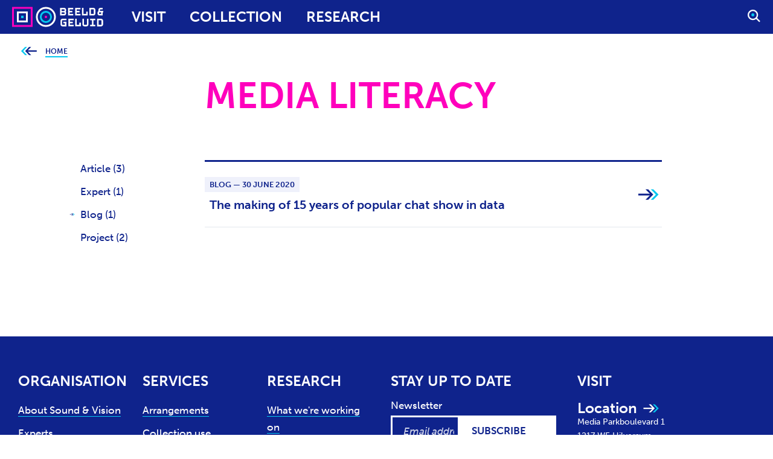

--- FILE ---
content_type: text/html; charset=UTF-8
request_url: https://www.beeldengeluid.nl/en/tag/media-literacy?node_type=blog
body_size: 37629
content:
<!DOCTYPE html>
<html lang="en" dir="ltr">
  <head>
    <meta charset="utf-8" />
<meta name="MobileOptimized" content="width" />
<meta name="HandheldFriendly" content="true" />
<meta name="viewport" content="width=device-width, user-scalable=no initial-scale=1.0, maximum-scale=5.0" />
<meta name="twitter:card" content="summary_large_image" />
<meta name="twitter:site" content="@beeldengeluid" />
<meta name="twitter:image" content="https://www.beeldengeluid.nl/sites/default/files/images/gebouw/BeeldenGeluid03_HQ.jpg" />
<meta http-equiv="X-UA-Compatible" content="IE=edge" />
<meta http-equiv="content-language" content="en" />
<link rel="icon" href="/core/misc/favicon.ico" type="image/vnd.microsoft.icon" />
<link rel="alternate" hreflang="en" href="https://www.beeldengeluid.nl/en/tag/media-literacy" />
<link rel="alternate" hreflang="nl" href="https://www.beeldengeluid.nl/tag/mediawijsheid" />
<link rel="canonical" href="https://www.beeldengeluid.nl/en/tag/media-literacy" />
<link rel="shortlink" href="https://www.beeldengeluid.nl/en/taxonomy/term/31" />

    <title>Media literacy | The Netherlands Institute for Sound &amp; Vision</title>

    <meta name="viewport" content="width=device-width, initial-scale=1">
    <meta http-equiv="X-UA-Compatible" content="IE=edge" />
    <meta name="facebook-domain-verification" content="2qok4qig5r8dkfov0qeno04ljg6wjr">

    <link rel="stylesheet" media="all" href="/sites/default/files/css/css_aexh68IlnSErg70tjJ6AeNJzT8TuFwB6QLICOGXlX7Q.css?delta=0&amp;language=en&amp;theme=bg_theme&amp;include=eJxLzEqsiM_JT0xJLdJPRLD1SjKK8pOSUot0iiuLS1Jz9ZMSi1MBhh0RRQ" />

    

    <!-- Favicons -->
    <link rel="apple-touch-icon" sizes="120x120" href="/themes/bg_theme/assets/favicons/apple-touch-icon.png">
    <link rel="icon" type="image/png" sizes="32x32" href="/themes/bg_theme/assets/favicons/favicon-32x32.png">
    <link rel="icon" type="image/png" sizes="16x16" href="/themes/bg_theme/assets/favicons/favicon-16x16.png">
    <link rel="manifest" href="/themes/bg_theme/assets/favicons/manifest.json">
    <link rel="mask-icon" href="/themes/bg_theme/assets/favicons/safari-pinned-tab.svg">
    <link rel="shortcut icon" href="/themes/bg_theme/assets/favicons/favicon.ico">
    <meta name="msapplication-config" content="/themes/bg_theme/assets/favicons/browserconfig.xml">
    <meta name="theme-color" content="#ffffff">

    <link rel="preconnect" href="https://use.typekit.net/">
    <link rel="preconnect" href="https://p.typekit.net/">
    <link rel="preconnect" href="https://googletagmanager.com/">
    <link rel="preconnect" href="https://google-analytics.com/">
    <link rel="dns-prefetch" href="https://use.typekit.net/">
    <link rel="dns-prefetch" href="https://p.typekit.net/">
    <link rel="dns-prefetch" href="https://googletagmanager.com/">
    <link rel="dns-prefetch" href="https://google-analytics.com/">

    <link rel="preload" href="/themes/bg_theme/assets/js/main-es.js?Gm4e1nB3u_VFHD8bZALVewqXlqFlUsaatAilqQPuvh09GeSO4DzK0ToaYgAgaaNRj1UaDgg4XA" as="script" />
    <link rel="preload" href="https://use.typekit.net/amw2xir.css" as="style" />
    <link rel="preload" href="/themes/bg_theme/assets/css/main.css?Gm4e1nB3u_VFHD8bZALVewqXlqFlUsaatAilqQPuvh09GeSO4DzK0ToaYgAgaaNRj1UaDgg4XA" as="style" />

    <script>
      loadjs=function(){function e(e,n){var t,r,i,c=[],o=(e=e.push?e:[e]).length,f=o;for(t=function(e,t){t.length&&c.push(e),--f||n(c)};o--;)r=e[o],(i=s[r])?t(r,i):(u[r]=u[r]||[]).push(t)}function n(e,n){if(e){var t=u[e];if(s[e]=n,t)for(;t.length;)t[0](e,n),t.splice(0,1)}}function t(e,n,r,i){var o,s,u=document,f=r.async,a=(r.numRetries||0)+1,h=r.before||c;i=i||0,/(^css!|\.css$)/.test(e)?(o=!0,(s=u.createElement("link")).rel="stylesheet",s.href=e.replace(/^css!/,"")):((s=u.createElement("script")).src=e,s.async=void 0===f||f),s.onload=s.onerror=s.onbeforeload=function(c){var u=c.type[0];if(o&&"hideFocus"in s)try{s.sheet.cssText.length||(u="e")}catch(e){u="e"}if("e"==u&&(i+=1)<a)return t(e,n,r,i);n(e,u,c.defaultPrevented)},!1!==h(e,s)&&u.head.appendChild(s)}function r(e,n,r){var i,c,o=(e=e.push?e:[e]).length,s=o,u=[];for(i=function(e,t,r){if("e"==t&&u.push(e),"b"==t){if(!r)return;u.push(e)}--o||n(u)},c=0;c<s;c++)t(e[c],i,r)}function i(e,t,i){var s,u;if(t&&t.trim&&(s=t),u=(s?i:t)||{},s){if(s in o)throw"LoadJS";o[s]=!0}r(e,function(e){e.length?(u.error||c)(e):(u.success||c)(),n(s,e)},u)}var c=function(){},o={},s={},u={};return i.ready=function(n,t){return e(n,function(e){e.length?(t.error||c)(e):(t.success||c)()}),i},i.done=function(e){n(e,[])},i.reset=function(){o={},s={},u={}},i.isDefined=function(e){return e in o},i}();
    </script>

    <script>
      function setActiveFonts(){
        var d = document.documentElement;
        d.className = d.className + ' wf-active';
      }
    </script>

      
          <style type="text/css">
        @charset "UTF-8";@-webkit-keyframes reveal{from{clip:rect(0,100%,.0001%,0);-webkit-clip-path:inset(0 0 100% 0);clip-path:inset(0 0 100% 0)}to{clip:rect(0,100%,100%,0);-webkit-clip-path:inset(0 0 0 0);clip-path:inset(0 0 0 0)}}@keyframes reveal{from{clip:rect(0,100%,.0001%,0);-webkit-clip-path:inset(0 0 100% 0);clip-path:inset(0 0 100% 0)}to{clip:rect(0,100%,100%,0);-webkit-clip-path:inset(0 0 0 0);clip-path:inset(0 0 0 0)}}@-webkit-keyframes glitchy{0%{opacity:1;-webkit-transform:translate(-2px,2px);transform:translate(-2px,2px)}25%{-webkit-transform:translate(-2px,-2px);transform:translate(-2px,-2px)}50%{-webkit-transform:translate(2px,2px);transform:translate(2px,2px)}75%{-webkit-transform:translate(2px,-2px);transform:translate(2px,-2px)}100%{-webkit-transform:translate(-2px,2px);transform:translate(-2px,2px)}}@keyframes glitchy{0%{opacity:1;-webkit-transform:translate(-2px,2px);transform:translate(-2px,2px)}25%{-webkit-transform:translate(-2px,-2px);transform:translate(-2px,-2px)}50%{-webkit-transform:translate(2px,2px);transform:translate(2px,2px)}75%{-webkit-transform:translate(2px,-2px);transform:translate(2px,-2px)}100%{-webkit-transform:translate(-2px,2px);transform:translate(-2px,2px)}}body,html{-webkit-font-smoothing:antialiased;-moz-osx-font-smoothing:grayscale;-moz-font-smoothing:unset;font-smoothing:antialiased;-webkit-backface-visibility:hidden;backface-visibility:hidden;min-width:320px;min-height:100%;height:100%;width:100%}html{font-size:10px;color:#0f238c;background-color:#fff;min-height:100%}html.no--scroll{overflow-y:hidden!important;height:100%}html.no--scroll body{height:100%;overflow-y:hidden!important}body{font-size:14.875px;font-family:Arial,serif;font-weight:300;line-height:1.70588;word-break:break-word;display:-webkit-box;display:-webkit-flex;display:-ms-flexbox;display:flex;-webkit-box-orient:vertical;-webkit-box-direction:normal;-webkit-flex-direction:column;-ms-flex-direction:column;flex-direction:column;color:#0f238c;min-height:100%;overflow-y:scroll;margin:0}@media screen and (min-width:480px){body{font-size:calc(14.875px + 2.125 * (100vw - 480px)/ 760)}}@media screen and (min-width:1240px){body{font-size:17px}}.wf-active body{font-family:museo-sans,Arial,serif}@media only screen and (-webkit-min-device-pixel-ratio:1.25),only screen and (min-device-pixel-ratio:1.25),only screen and (-webkit-min-device-pixel-ratio:2.0833333333333335),only screen and (-o-min-device-pixel-ratio:25/12),only screen and (min-resolution:200dpi),only screen and (-o-min-device-pixel-ratio:5/4),only screen and (min-resolution:1.25dppx){body,button,html{-webkit-font-smoothing:subpixel-antialiased}}.sr-only{position:absolute!important;width:1px!important;height:1px!important;padding:0!important;margin:-1px!important;overflow:hidden!important;clip:rect(0,0,0,0)!important;white-space:nowrap!important;border:0!important}/*! normalize for this project */*,:after,:before{-webkit-box-sizing:border-box;box-sizing:border-box;margin:0;padding:0}a,body,button,html,input{-webkit-tap-highlight-color:transparent;-webkit-focus-ring-color:#007bc7!important}table{width:100%;border-collapse:collapse;border-spacing:0}td,th{vertical-align:top;padding:0}iframe{border:0;display:block}img{vertical-align:middle;border:0}svg{display:inline-block;vertical-align:middle}select{max-width:100%}/*! normalize.css v3.0.2 | MIT License | git.io/normalize */html{font-family:sans-serif;-ms-text-size-adjust:100%;-webkit-text-size-adjust:100%}article,aside,details,figcaption,figure,footer,header,hgroup,main,menu,nav,section,summary{display:block}audio,canvas,progress,video{display:inline-block;vertical-align:baseline}audio:not([controls]){display:none;height:0}[hidden],template{display:none}:-moz-focusring{color:#007bc7;outline:#007bc7 solid 2px}abbr[title]{border-bottom:1px dotted}b,optgroup,strong{font-weight:700}dfn{font-style:italic}mark{background:#ff0;color:#000}small{font-size:80%}sub,sup{font-size:75%;line-height:0;position:relative;vertical-align:baseline;color:#0f238c}sup{top:-.5em}sub{bottom:-.25em}svg:not(:root){overflow:hidden}hr{-webkit-box-sizing:content-box;box-sizing:content-box;height:0}pre{overflow:auto}code,kbd,pre,samp{font-family:monospace,monospace;font-size:1em}button,input,optgroup,select,textarea{color:inherit;font:inherit;margin:0}button:focus,input:focus,optgroup:focus,select:focus,textarea:focus{-webkit-tap-highlight-color:#0f238c}button,select{text-transform:none}button,html input[type=button],input[type=reset],input[type=submit]{padding:0;margin:0;background:0 0;border:0;-moz-appearance:none;appearance:none;-webkit-appearance:none}button:focus,html input[type=button]:focus,input[type=reset]:focus,input[type=submit]:focus{outline:-webkit-focus-ring-color auto 5px;-webkit-tap-highlight-color:rgba(255,255,255,0)}button[disabled],html input[disabled]{cursor:default}button::-moz-focus-inner,input::-moz-focus-inner{border:0;padding:0;outline:-webkit-focus-ring-color auto 5px}input{line-height:normal}input:focus{-webkit-tap-highlight-color:rgba(255,255,255,0)}input[type=checkbox],input[type=radio]{-webkit-box-sizing:border-box;box-sizing:border-box;padding:0}input[type=number]::-webkit-inner-spin-button,input[type=number]::-webkit-outer-spin-button{height:auto}input[type=search]{-webkit-appearance:textfield;-moz-appearance:textfield;appearance:textfield;-webkit-box-sizing:border-box;box-sizing:border-box}input[type=search]::-webkit-search-cancel-button,input[type=search]::-webkit-search-decoration{-webkit-appearance:none;appearance:none}fieldset{border:0;margin:0;padding:0}legend{border:0;padding:0}textarea{overflow:auto;resize:none}.js-focus-visible :focus:not(.focus-visible),.js-focus-visible :focus:not(.focus-visible) .link__label,.js-focus-visible :focus:not(.focus-visible).fw-list__link::before{outline:0}h1,h2,h3,h4,h5,h6{padding:0;margin:0}main{overflow:hidden;-webkit-box-flex:1;-webkit-flex:1 0 auto;-ms-flex:1 0 auto;flex:1 0 auto;padding-top:48px}button{overflow:visible;position:relative;display:-webkit-inline-box;display:-webkit-inline-flex;display:-ms-inline-flexbox;display:inline-flex;cursor:pointer;-webkit-user-select:none;-moz-user-select:none;-ms-user-select:none;user-select:none;text-decoration:none;vertical-align:top;text-transform:uppercase;font-size:2rem;line-height:1.2;border-radius:0;font-family:Arial,Charcoal,sans-serif;font-weight:700;text-transform:uppercase;-webkit-transition:.4s cubic-bezier(.455,.03,.515,.955);-o-transition:.4s cubic-bezier(.455,.03,.515,.955);transition:.4s cubic-bezier(.455,.03,.515,.955);-webkit-transition-property:color,background-color;-o-transition-property:color,background-color;transition-property:color,background-color}.wf-active button{font-family:museo-sans,Arial,Charcoal,sans-serif}form{font-family:Arial,sans-serif;font-weight:500}.wf-active form{font-family:museo-sans,Arial,sans-serif}.user-login-form #edit-actions .forgot-password-link{display:block;margin:20px 0}@media only screen and (min-width:480px){.user-login-form #edit-actions .forgot-password-link{display:-webkit-inline-box;display:-webkit-inline-flex;display:-ms-inline-flexbox;display:inline-flex;margin:9px 24px}}.input__wrapper{color:#0f238c}.input__wrapper h3{color:#0f238c;font-size:2.4rem;text-transform:initial!important}.webform-main-error{background-color:rgba(226,0,65,.1);font-family:museo-sans,Arial,Charcoal,sans-serif;color:#d5003d;font-size:2rem;padding:10px 20px;font-weight:700;margin-bottom:30px}#contest-form,#vimeo-contest-form{margin-bottom:20px}#contest-form .js-form-item label.error,#vimeo-contest-form .js-form-item label.error{background-color:rgba(226,0,65,.1);color:#d5003d;text-transform:initial;padding:5px 10px;font-size:1.4rem}#contest-form .js-form-item .js-hide,#vimeo-contest-form .js-form-item .js-hide{visibility:hidden}#contest-form .input__wrapper,#vimeo-contest-form .input__wrapper{-webkit-box-flex:1;-webkit-flex:1;-ms-flex:1;flex:1;margin-right:12px}#contest-form .errors-in-form,#vimeo-contest-form .errors-in-form{color:#e20041;margin:10px 0;display:none}#contest-form #edit-submit:disabled,#vimeo-contest-form #edit-submit:disabled{background:#525252}@media (min-width:768px){sub.required-fields{float:right;top:-20px}#vimeo-contest-form #edit-email-and-phone,#vimeo-contest-form #edit-names,#vimeo-contest-form #edit-opnamedatum-en-plaats{-webkit-box-orient:horizontal;-webkit-box-direction:normal;-webkit-flex-direction:row;-ms-flex-direction:row;flex-direction:row;display:-webkit-box;display:-webkit-flex;display:-ms-flexbox;display:flex}}.ajax-throbber.sk-three-bounce{margin-top:5px}.h1,h1{text-transform:uppercase;line-height:1.2;font-family:Arial,Charcoal,sans-serif;font-weight:700;text-transform:uppercase;font-size:30px}.wf-active .h1,.wf-active h1{font-family:museo-sans,Arial,Charcoal,sans-serif}@media screen and (min-width:480px){.h1,h1{font-size:calc(30px + 30 * (100vw - 480px)/ 760)}}@media screen and (min-width:1240px){.h1,h1{font-size:60px}}.h2,h2{font-family:Arial,sans-serif;font-weight:700;text-transform:uppercase;color:#ff00bc;line-height:1.2;font-size:26.66667px}.wf-active .h2,.wf-active h2{font-family:museo-sans,Arial,sans-serif}@media screen and (min-width:480px){.h2,h2{font-size:calc(26.66667px + 13.33333 * (100vw - 480px)/ 760)}}@media screen and (min-width:1240px){.h2,h2{font-size:40px}}.h3,h3{font-family:Arial,sans-serif;font-weight:700;line-height:.80556;color:#0f238c;font-size:30px}.wf-active .h3,.wf-active h3{font-family:museo-sans,Arial,sans-serif}@media screen and (min-width:480px){.h3,h3{font-size:calc(30px + 6 * (100vw - 480px)/ 760)}}@media screen and (min-width:1240px){.h3,h3{font-size:36px}}.h4,h4{font-family:Arial,sans-serif;font-weight:700;font-size:2.4rem;line-height:.91667}.wf-active .h4,.wf-active h4{font-family:museo-sans,Arial,sans-serif}.h5,h5{font-family:Arial,sans-serif;font-weight:700;color:#0f238c;font-size:2rem;line-height:1.1}.wf-active .h5,.wf-active h5{font-family:museo-sans,Arial,sans-serif}.h6,h6{font-family:Arial,sans-serif;font-weight:700;font-size:1.6rem;line-height:1.125}.wf-active .h6,.wf-active h6{font-family:museo-sans,Arial,sans-serif}a{background-color:transparent;color:#0f238c;-o-text-overflow:ellipsis;text-overflow:ellipsis;text-decoration:none;-webkit-transition:.4s cubic-bezier(.455,.03,.515,.955);-o-transition:.4s cubic-bezier(.455,.03,.515,.955);transition:.4s cubic-bezier(.455,.03,.515,.955);-webkit-transition-property:border,color,background-color;-o-transition-property:border,color,background-color;transition-property:border,color,background-color}.c-content-media-text b,.c-fw-bodytext b,.fw-media-text__content b,.s-rich-text b{font-weight:700}.c-content-media-text p a:not(.c-button):not(.c-button--primary):not(.c-button--secondary):not(.c-button--ghost):not(.c-button--ghost-white):not(.webform-element-help),.c-fw-bodytext p a:not(.c-button):not(.c-button--primary):not(.c-button--secondary):not(.c-button--ghost):not(.c-button--ghost-white):not(.webform-element-help),.fw-media-text__content p a:not(.c-button):not(.c-button--primary):not(.c-button--secondary):not(.c-button--ghost):not(.c-button--ghost-white):not(.webform-element-help),.s-rich-text p a:not(.c-button):not(.c-button--primary):not(.c-button--secondary):not(.c-button--ghost):not(.c-button--ghost-white):not(.webform-element-help){display:inline;position:relative;color:#0f238c;background-image:-webkit-gradient(linear,left top, right top,color-stop(0, #05c8f0),color-stop(49.9%, #05c8f0),color-stop(50%, #ff00bc),to(#ff00bc));background-image:-o-linear-gradient(left,#05c8f0 0,#05c8f0 49.9%,#ff00bc 50%,#ff00bc 100%);background-image:linear-gradient(to right,#05c8f0 0,#05c8f0 49.9%,#ff00bc 50%,#ff00bc 100%);padding-bottom:.2em;background-position:0 1.22em;background-repeat:repeat-x;background-size:200% 3px;-webkit-animation-timing-function:cubic-bezier(.455,.03,.515,.955);animation-timing-function:cubic-bezier(.455,.03,.515,.955);overflow:visible;font-weight:700}.c-content-media-text p a:not(.c-button):not(.c-button--primary):not(.c-button--secondary):not(.c-button--ghost):not(.c-button--ghost-white):not(.webform-element-help):hover,.c-fw-bodytext p a:not(.c-button):not(.c-button--primary):not(.c-button--secondary):not(.c-button--ghost):not(.c-button--ghost-white):not(.webform-element-help):hover,.fw-media-text__content p a:not(.c-button):not(.c-button--primary):not(.c-button--secondary):not(.c-button--ghost):not(.c-button--ghost-white):not(.webform-element-help):hover,.s-rich-text p a:not(.c-button):not(.c-button--primary):not(.c-button--secondary):not(.c-button--ghost):not(.c-button--ghost-white):not(.webform-element-help):hover{-webkit-animation:.4s gra;animation:.4s gra;background-position:-100% 1.22em}html:not(.is-touch) .c-content-media-text p a:not(.c-button):not(.c-button--primary):not(.c-button--secondary):not(.c-button--ghost):not(.c-button--ghost-white):not(.webform-element-help):focus-visible:after,html:not(.is-touch) .c-content-media-text p a:not(.c-button):not(.c-button--primary):not(.c-button--secondary):not(.c-button--ghost):not(.c-button--ghost-white):not(.webform-element-help):focus:after,html:not(.is-touch) .c-content-media-text p a:not(.c-button):not(.c-button--primary):not(.c-button--secondary):not(.c-button--ghost):not(.c-button--ghost-white):not(.webform-element-help):hover:after,html:not(.is-touch) .c-fw-bodytext p a:not(.c-button):not(.c-button--primary):not(.c-button--secondary):not(.c-button--ghost):not(.c-button--ghost-white):not(.webform-element-help):focus-visible:after,html:not(.is-touch) .c-fw-bodytext p a:not(.c-button):not(.c-button--primary):not(.c-button--secondary):not(.c-button--ghost):not(.c-button--ghost-white):not(.webform-element-help):focus:after,html:not(.is-touch) .c-fw-bodytext p a:not(.c-button):not(.c-button--primary):not(.c-button--secondary):not(.c-button--ghost):not(.c-button--ghost-white):not(.webform-element-help):hover:after,html:not(.is-touch) .fw-media-text__content p a:not(.c-button):not(.c-button--primary):not(.c-button--secondary):not(.c-button--ghost):not(.c-button--ghost-white):not(.webform-element-help):focus-visible:after,html:not(.is-touch) .fw-media-text__content p a:not(.c-button):not(.c-button--primary):not(.c-button--secondary):not(.c-button--ghost):not(.c-button--ghost-white):not(.webform-element-help):focus:after,html:not(.is-touch) .fw-media-text__content p a:not(.c-button):not(.c-button--primary):not(.c-button--secondary):not(.c-button--ghost):not(.c-button--ghost-white):not(.webform-element-help):hover:after,html:not(.is-touch) .s-rich-text p a:not(.c-button):not(.c-button--primary):not(.c-button--secondary):not(.c-button--ghost):not(.c-button--ghost-white):not(.webform-element-help):focus-visible:after,html:not(.is-touch) .s-rich-text p a:not(.c-button):not(.c-button--primary):not(.c-button--secondary):not(.c-button--ghost):not(.c-button--ghost-white):not(.webform-element-help):focus:after,html:not(.is-touch) .s-rich-text p a:not(.c-button):not(.c-button--primary):not(.c-button--secondary):not(.c-button--ghost):not(.c-button--ghost-white):not(.webform-element-help):hover:after{width:100%}.c-content-media-text ul>li a:not(.c-button):not(.c-button--primary):not(.c-button--secondary):not(.c-button--ghost):not(.c-button--ghost-white):not(.webform-element-help),.c-fw-bodytext ul>li a:not(.c-button):not(.c-button--primary):not(.c-button--secondary):not(.c-button--ghost):not(.c-button--ghost-white):not(.webform-element-help),.fw-media-text__content ul>li a:not(.c-button):not(.c-button--primary):not(.c-button--secondary):not(.c-button--ghost):not(.c-button--ghost-white):not(.webform-element-help),.s-rich-text ul>li a:not(.c-button):not(.c-button--primary):not(.c-button--secondary):not(.c-button--ghost):not(.c-button--ghost-white):not(.webform-element-help){display:inline;position:relative;color:#0f238c;background-image:-webkit-gradient(linear,left top, right top,color-stop(0, #05c8f0),color-stop(49.9%, #05c8f0),color-stop(50%, #ff00bc),to(#ff00bc));background-image:-o-linear-gradient(left,#05c8f0 0,#05c8f0 49.9%,#ff00bc 50%,#ff00bc 100%);background-image:linear-gradient(to right,#05c8f0 0,#05c8f0 49.9%,#ff00bc 50%,#ff00bc 100%);padding-bottom:.2em;background-position:0 1.22em;background-repeat:repeat-x;background-size:200% 3px;-webkit-animation-timing-function:cubic-bezier(.455,.03,.515,.955);animation-timing-function:cubic-bezier(.455,.03,.515,.955);overflow:visible;font-weight:700}.c-content-media-text ul>li a:not(.c-button):not(.c-button--primary):not(.c-button--secondary):not(.c-button--ghost):not(.c-button--ghost-white):not(.webform-element-help):hover,.c-fw-bodytext ul>li a:not(.c-button):not(.c-button--primary):not(.c-button--secondary):not(.c-button--ghost):not(.c-button--ghost-white):not(.webform-element-help):hover,.fw-media-text__content ul>li a:not(.c-button):not(.c-button--primary):not(.c-button--secondary):not(.c-button--ghost):not(.c-button--ghost-white):not(.webform-element-help):hover,.s-rich-text ul>li a:not(.c-button):not(.c-button--primary):not(.c-button--secondary):not(.c-button--ghost):not(.c-button--ghost-white):not(.webform-element-help):hover{-webkit-animation:.4s gra;animation:.4s gra;background-position:-100% 1.22em}html:not(.is-touch) .c-content-media-text ul>li a:not(.c-button):not(.c-button--primary):not(.c-button--secondary):not(.c-button--ghost):not(.c-button--ghost-white):not(.webform-element-help):focus-visible:after,html:not(.is-touch) .c-content-media-text ul>li a:not(.c-button):not(.c-button--primary):not(.c-button--secondary):not(.c-button--ghost):not(.c-button--ghost-white):not(.webform-element-help):focus:after,html:not(.is-touch) .c-content-media-text ul>li a:not(.c-button):not(.c-button--primary):not(.c-button--secondary):not(.c-button--ghost):not(.c-button--ghost-white):not(.webform-element-help):hover:after,html:not(.is-touch) .c-fw-bodytext ul>li a:not(.c-button):not(.c-button--primary):not(.c-button--secondary):not(.c-button--ghost):not(.c-button--ghost-white):not(.webform-element-help):focus-visible:after,html:not(.is-touch) .c-fw-bodytext ul>li a:not(.c-button):not(.c-button--primary):not(.c-button--secondary):not(.c-button--ghost):not(.c-button--ghost-white):not(.webform-element-help):focus:after,html:not(.is-touch) .c-fw-bodytext ul>li a:not(.c-button):not(.c-button--primary):not(.c-button--secondary):not(.c-button--ghost):not(.c-button--ghost-white):not(.webform-element-help):hover:after,html:not(.is-touch) .fw-media-text__content ul>li a:not(.c-button):not(.c-button--primary):not(.c-button--secondary):not(.c-button--ghost):not(.c-button--ghost-white):not(.webform-element-help):focus-visible:after,html:not(.is-touch) .fw-media-text__content ul>li a:not(.c-button):not(.c-button--primary):not(.c-button--secondary):not(.c-button--ghost):not(.c-button--ghost-white):not(.webform-element-help):focus:after,html:not(.is-touch) .fw-media-text__content ul>li a:not(.c-button):not(.c-button--primary):not(.c-button--secondary):not(.c-button--ghost):not(.c-button--ghost-white):not(.webform-element-help):hover:after,html:not(.is-touch) .s-rich-text ul>li a:not(.c-button):not(.c-button--primary):not(.c-button--secondary):not(.c-button--ghost):not(.c-button--ghost-white):not(.webform-element-help):focus-visible:after,html:not(.is-touch) .s-rich-text ul>li a:not(.c-button):not(.c-button--primary):not(.c-button--secondary):not(.c-button--ghost):not(.c-button--ghost-white):not(.webform-element-help):focus:after,html:not(.is-touch) .s-rich-text ul>li a:not(.c-button):not(.c-button--primary):not(.c-button--secondary):not(.c-button--ghost):not(.c-button--ghost-white):not(.webform-element-help):hover:after{width:100%}.content-list__link-text b,.contentpage__caption b,.highlighted-block__description b,.u-text--caption b,.u-text--centered b,.u-text--intro b,.u-text--left b,.u-text--right b{font-weight:700}.content-list__link-text a:not(.c-button):not(.c-button--primary):not(.c-button--secondary):not(.c-button--ghost):not(.c-button--ghost-white):not(.webform-element-help),.contentpage__caption a:not(.c-button):not(.c-button--primary):not(.c-button--secondary):not(.c-button--ghost):not(.c-button--ghost-white):not(.webform-element-help),.highlighted-block__description a:not(.c-button):not(.c-button--primary):not(.c-button--secondary):not(.c-button--ghost):not(.c-button--ghost-white):not(.webform-element-help),.u-text--caption a:not(.c-button):not(.c-button--primary):not(.c-button--secondary):not(.c-button--ghost):not(.c-button--ghost-white):not(.webform-element-help),.u-text--centered a:not(.c-button):not(.c-button--primary):not(.c-button--secondary):not(.c-button--ghost):not(.c-button--ghost-white):not(.webform-element-help),.u-text--intro a:not(.c-button):not(.c-button--primary):not(.c-button--secondary):not(.c-button--ghost):not(.c-button--ghost-white):not(.webform-element-help),.u-text--left a:not(.c-button):not(.c-button--primary):not(.c-button--secondary):not(.c-button--ghost):not(.c-button--ghost-white):not(.webform-element-help),.u-text--right a:not(.c-button):not(.c-button--primary):not(.c-button--secondary):not(.c-button--ghost):not(.c-button--ghost-white):not(.webform-element-help){display:inline;position:relative;color:#0f238c;background-image:-webkit-gradient(linear,left top, right top,color-stop(0, #05c8f0),color-stop(49.9%, #05c8f0),color-stop(50%, #ff00bc),to(#ff00bc));background-image:-o-linear-gradient(left,#05c8f0 0,#05c8f0 49.9%,#ff00bc 50%,#ff00bc 100%);background-image:linear-gradient(to right,#05c8f0 0,#05c8f0 49.9%,#ff00bc 50%,#ff00bc 100%);padding-bottom:.2em;background-position:0 1.22em;background-repeat:repeat-x;background-size:200% 3px;-webkit-animation-timing-function:cubic-bezier(.455,.03,.515,.955);animation-timing-function:cubic-bezier(.455,.03,.515,.955);overflow:visible}.content-list__link-text a:not(.c-button):not(.c-button--primary):not(.c-button--secondary):not(.c-button--ghost):not(.c-button--ghost-white):not(.webform-element-help):hover,.contentpage__caption a:not(.c-button):not(.c-button--primary):not(.c-button--secondary):not(.c-button--ghost):not(.c-button--ghost-white):not(.webform-element-help):hover,.highlighted-block__description a:not(.c-button):not(.c-button--primary):not(.c-button--secondary):not(.c-button--ghost):not(.c-button--ghost-white):not(.webform-element-help):hover,.u-text--caption a:not(.c-button):not(.c-button--primary):not(.c-button--secondary):not(.c-button--ghost):not(.c-button--ghost-white):not(.webform-element-help):hover,.u-text--centered a:not(.c-button):not(.c-button--primary):not(.c-button--secondary):not(.c-button--ghost):not(.c-button--ghost-white):not(.webform-element-help):hover,.u-text--intro a:not(.c-button):not(.c-button--primary):not(.c-button--secondary):not(.c-button--ghost):not(.c-button--ghost-white):not(.webform-element-help):hover,.u-text--left a:not(.c-button):not(.c-button--primary):not(.c-button--secondary):not(.c-button--ghost):not(.c-button--ghost-white):not(.webform-element-help):hover,.u-text--right a:not(.c-button):not(.c-button--primary):not(.c-button--secondary):not(.c-button--ghost):not(.c-button--ghost-white):not(.webform-element-help):hover{-webkit-animation:.4s gra;animation:.4s gra;background-position:-100% 1.22em}html:not(.is-touch) .content-list__link-text a:not(.c-button):not(.c-button--primary):not(.c-button--secondary):not(.c-button--ghost):not(.c-button--ghost-white):not(.webform-element-help):focus-visible:after,html:not(.is-touch) .content-list__link-text a:not(.c-button):not(.c-button--primary):not(.c-button--secondary):not(.c-button--ghost):not(.c-button--ghost-white):not(.webform-element-help):focus:after,html:not(.is-touch) .content-list__link-text a:not(.c-button):not(.c-button--primary):not(.c-button--secondary):not(.c-button--ghost):not(.c-button--ghost-white):not(.webform-element-help):hover:after,html:not(.is-touch) .contentpage__caption a:not(.c-button):not(.c-button--primary):not(.c-button--secondary):not(.c-button--ghost):not(.c-button--ghost-white):not(.webform-element-help):focus-visible:after,html:not(.is-touch) .contentpage__caption a:not(.c-button):not(.c-button--primary):not(.c-button--secondary):not(.c-button--ghost):not(.c-button--ghost-white):not(.webform-element-help):focus:after,html:not(.is-touch) .contentpage__caption a:not(.c-button):not(.c-button--primary):not(.c-button--secondary):not(.c-button--ghost):not(.c-button--ghost-white):not(.webform-element-help):hover:after,html:not(.is-touch) .highlighted-block__description a:not(.c-button):not(.c-button--primary):not(.c-button--secondary):not(.c-button--ghost):not(.c-button--ghost-white):not(.webform-element-help):focus-visible:after,html:not(.is-touch) .highlighted-block__description a:not(.c-button):not(.c-button--primary):not(.c-button--secondary):not(.c-button--ghost):not(.c-button--ghost-white):not(.webform-element-help):focus:after,html:not(.is-touch) .highlighted-block__description a:not(.c-button):not(.c-button--primary):not(.c-button--secondary):not(.c-button--ghost):not(.c-button--ghost-white):not(.webform-element-help):hover:after,html:not(.is-touch) .u-text--caption a:not(.c-button):not(.c-button--primary):not(.c-button--secondary):not(.c-button--ghost):not(.c-button--ghost-white):not(.webform-element-help):focus-visible:after,html:not(.is-touch) .u-text--caption a:not(.c-button):not(.c-button--primary):not(.c-button--secondary):not(.c-button--ghost):not(.c-button--ghost-white):not(.webform-element-help):focus:after,html:not(.is-touch) .u-text--caption a:not(.c-button):not(.c-button--primary):not(.c-button--secondary):not(.c-button--ghost):not(.c-button--ghost-white):not(.webform-element-help):hover:after,html:not(.is-touch) .u-text--centered a:not(.c-button):not(.c-button--primary):not(.c-button--secondary):not(.c-button--ghost):not(.c-button--ghost-white):not(.webform-element-help):focus-visible:after,html:not(.is-touch) .u-text--centered a:not(.c-button):not(.c-button--primary):not(.c-button--secondary):not(.c-button--ghost):not(.c-button--ghost-white):not(.webform-element-help):focus:after,html:not(.is-touch) .u-text--centered a:not(.c-button):not(.c-button--primary):not(.c-button--secondary):not(.c-button--ghost):not(.c-button--ghost-white):not(.webform-element-help):hover:after,html:not(.is-touch) .u-text--intro a:not(.c-button):not(.c-button--primary):not(.c-button--secondary):not(.c-button--ghost):not(.c-button--ghost-white):not(.webform-element-help):focus-visible:after,html:not(.is-touch) .u-text--intro a:not(.c-button):not(.c-button--primary):not(.c-button--secondary):not(.c-button--ghost):not(.c-button--ghost-white):not(.webform-element-help):focus:after,html:not(.is-touch) .u-text--intro a:not(.c-button):not(.c-button--primary):not(.c-button--secondary):not(.c-button--ghost):not(.c-button--ghost-white):not(.webform-element-help):hover:after,html:not(.is-touch) .u-text--left a:not(.c-button):not(.c-button--primary):not(.c-button--secondary):not(.c-button--ghost):not(.c-button--ghost-white):not(.webform-element-help):focus-visible:after,html:not(.is-touch) .u-text--left a:not(.c-button):not(.c-button--primary):not(.c-button--secondary):not(.c-button--ghost):not(.c-button--ghost-white):not(.webform-element-help):focus:after,html:not(.is-touch) .u-text--left a:not(.c-button):not(.c-button--primary):not(.c-button--secondary):not(.c-button--ghost):not(.c-button--ghost-white):not(.webform-element-help):hover:after,html:not(.is-touch) .u-text--right a:not(.c-button):not(.c-button--primary):not(.c-button--secondary):not(.c-button--ghost):not(.c-button--ghost-white):not(.webform-element-help):focus-visible:after,html:not(.is-touch) .u-text--right a:not(.c-button):not(.c-button--primary):not(.c-button--secondary):not(.c-button--ghost):not(.c-button--ghost-white):not(.webform-element-help):focus:after,html:not(.is-touch) .u-text--right a:not(.c-button):not(.c-button--primary):not(.c-button--secondary):not(.c-button--ghost):not(.c-button--ghost-white):not(.webform-element-help):hover:after{width:100%}li{font-weight:500}p{margin-bottom:20px;font-size:1.7rem;font-weight:500;color:#0f238c}@media only screen and (min-width:768px){.user-login-form #edit-actions .forgot-password-link{display:-webkit-inline-box;display:-webkit-inline-flex;display:-ms-inline-flexbox;display:inline-flex;margin:14px 48px}.webform-flexbox{margin:2em -.5em}p{margin-bottom:30px}}p+p:last-child{margin-bottom:0}.is--contentpage .indepth,.is--contentpage .indepth.card__indepth,.is--contentpage button.indepth,.is--contentpage button.indepth.card__indepth{font-size:1.7rem;color:#0f238c;line-height:inherit;text-transform:none;background:0 0;border:none;padding:0;font-family:Arial,sans-serif;font-weight:500}.wf-active .is--contentpage .indepth,.wf-active .is--contentpage .indepth.card__indepth,.wf-active .is--contentpage button.indepth,.wf-active .is--contentpage button.indepth.card__indepth{font-family:museo-sans,Arial,sans-serif}.is--contentpage .indepth.card__indepth:hover,.is--contentpage .indepth:hover,.is--contentpage button.indepth.card__indepth:hover,.is--contentpage button.indepth:hover{color:#ff00bc}.is--contentpage .indepth.card__indepth:before,.is--contentpage .indepth:before,.is--contentpage button.indepth.card__indepth:before,.is--contentpage button.indepth:before{display:inline-block;text-decoration:none}.is--contentpage .indepth.card__indepth:after,.is--contentpage .indepth:after,.is--contentpage button.indepth.card__indepth:after,.is--contentpage button.indepth:after{content:"i";display:inline-block;margin-top:3px;margin-left:.2em;height:20px;width:20px;border-radius:100%;background-color:#0f238c;color:#fff;font-weight:700;font-size:13px;line-height:20px;text-align:center}button.indepth,button.indepth.card__indepth{font-size:1.7rem;color:#0f238c;line-height:inherit;text-transform:none;background:0 0;border:none;padding:0;font-family:Arial,sans-serif;font-weight:500}.wf-active button.indepth,.wf-active button.indepth.card__indepth{font-family:museo-sans,Arial,sans-serif}button.indepth.card__indepth:hover,button.indepth:hover{color:#ff00bc}button.indepth.card__indepth:after,button.indepth:after{content:"i";display:inline-block;margin-top:3px;margin-left:.2em;height:20px;width:20px;border-radius:100%;background-color:#0f238c;color:#fff;font-weight:700;font-size:13px;line-height:20px;text-align:center}.text-source{display:block;background-color:rgba(56,73,160,.1);padding:15px 20px;margin:15px 0}.o-container{margin-right:auto;margin-left:auto;padding-right:15px;padding-left:15px;max-width:1600px}.o-container--bounded{max-width:1200px}.o-grid{-webkit-box-sizing:border-box;box-sizing:border-box;width:calc(100% + 15px);display:-webkit-box;display:-webkit-flex;display:-ms-flexbox;display:flex;-webkit-box-flex:0;-webkit-flex:0 1 auto;-ms-flex:0 1 auto;flex:0 1 auto;-webkit-box-orient:horizontal;-webkit-box-direction:normal;-webkit-flex-direction:row;-ms-flex-direction:row;flex-direction:row;-webkit-flex-wrap:wrap;-ms-flex-wrap:wrap;flex-wrap:wrap;margin-right:-7.5px;margin-left:-7.5px}@media (min-width:480px){.o-container{padding-right:30px;padding-left:30px}.o-grid{width:calc(100% + 15px);margin-right:-7.5px;margin-left:-7.5px}.o-col{padding-right:7.5px;padding-left:7.5px}}.o-grid.reverse{-webkit-box-orient:horizontal;-webkit-box-direction:reverse;-webkit-flex-direction:row-reverse;-ms-flex-direction:row-reverse;flex-direction:row-reverse}.o-col.reverse{-webkit-box-orient:vertical;-webkit-box-direction:reverse;-webkit-flex-direction:column-reverse;-ms-flex-direction:column-reverse;flex-direction:column-reverse}.o-col{-webkit-box-flex:0;-webkit-flex-grow:0;-ms-flex-positive:0;flex-grow:0;-webkit-flex-shrink:0;-ms-flex-negative:0;flex-shrink:0;padding-right:7.5px;padding-left:7.5px;-webkit-flex-basis:auto;-ms-flex-preferred-size:auto;flex-basis:auto;display:-webkit-box;display:-webkit-flex;display:-ms-flexbox;display:flex}.o-col-0{-webkit-box-flex:0;-webkit-flex-grow:0;-ms-flex-positive:0;flex-grow:0;-webkit-flex-shrink:0;-ms-flex-negative:0;flex-shrink:0;padding-right:7.5px;padding-left:7.5px;-webkit-flex-basis:0%;-ms-flex-preferred-size:0%;flex-basis:0%;max-width:0%}.u-push-0{position:relative;right:0}.u-pull-0{position:relative;left:0}.u-pre-0{position:relative;margin-left:0}.u-post-0{position:relative;margin-right:0}.o-col-1{-webkit-box-flex:0;-webkit-flex-grow:0;-ms-flex-positive:0;flex-grow:0;-webkit-flex-shrink:0;-ms-flex-negative:0;flex-shrink:0;padding-right:7.5px;padding-left:7.5px;-webkit-flex-basis:4.16667%;-ms-flex-preferred-size:4.16667%;flex-basis:4.16667%;max-width:4.16667%}.u-push-1{position:relative;right:-4.16667%}.u-pull-1{position:relative;left:-4.16667%}.u-pre-1{position:relative;margin-left:4.16667%}.u-post-1{position:relative;margin-right:4.16667%}.o-col-2{-webkit-box-flex:0;-webkit-flex-grow:0;-ms-flex-positive:0;flex-grow:0;-webkit-flex-shrink:0;-ms-flex-negative:0;flex-shrink:0;padding-right:7.5px;padding-left:7.5px;-webkit-flex-basis:8.33333%;-ms-flex-preferred-size:8.33333%;flex-basis:8.33333%;max-width:8.33333%}.u-push-2{position:relative;right:-8.33333%}.u-pull-2{position:relative;left:-8.33333%}.u-pre-2{position:relative;margin-left:8.33333%}.u-post-2{position:relative;margin-right:8.33333%}.o-col-3{-webkit-box-flex:0;-webkit-flex-grow:0;-ms-flex-positive:0;flex-grow:0;-webkit-flex-shrink:0;-ms-flex-negative:0;flex-shrink:0;padding-right:7.5px;padding-left:7.5px;-webkit-flex-basis:12.5%;-ms-flex-preferred-size:12.5%;flex-basis:12.5%;max-width:12.5%}.u-push-3{position:relative;right:-12.5%}.u-pull-3{position:relative;left:-12.5%}.u-pre-3{position:relative;margin-left:12.5%}.u-post-3{position:relative;margin-right:12.5%}.o-col-4{-webkit-box-flex:0;-webkit-flex-grow:0;-ms-flex-positive:0;flex-grow:0;-webkit-flex-shrink:0;-ms-flex-negative:0;flex-shrink:0;padding-right:7.5px;padding-left:7.5px;-webkit-flex-basis:16.66667%;-ms-flex-preferred-size:16.66667%;flex-basis:16.66667%;max-width:16.66667%}.u-push-4{position:relative;right:-16.66667%}.u-pull-4{position:relative;left:-16.66667%}.u-pre-4{position:relative;margin-left:16.66667%}.u-post-4{position:relative;margin-right:16.66667%}.o-col-5{-webkit-box-flex:0;-webkit-flex-grow:0;-ms-flex-positive:0;flex-grow:0;-webkit-flex-shrink:0;-ms-flex-negative:0;flex-shrink:0;padding-right:7.5px;padding-left:7.5px;-webkit-flex-basis:20.83333%;-ms-flex-preferred-size:20.83333%;flex-basis:20.83333%;max-width:20.83333%}.u-push-5{position:relative;right:-20.83333%}.u-pull-5{position:relative;left:-20.83333%}.u-pre-5{position:relative;margin-left:20.83333%}.u-post-5{position:relative;margin-right:20.83333%}.o-col-6{-webkit-box-flex:0;-webkit-flex-grow:0;-ms-flex-positive:0;flex-grow:0;-webkit-flex-shrink:0;-ms-flex-negative:0;flex-shrink:0;padding-right:7.5px;padding-left:7.5px;-webkit-flex-basis:25%;-ms-flex-preferred-size:25%;flex-basis:25%;max-width:25%}.u-push-6{position:relative;right:-25%}.u-pull-6{position:relative;left:-25%}.u-pre-6{position:relative;margin-left:25%}.u-post-6{position:relative;margin-right:25%}.o-col-7{-webkit-box-flex:0;-webkit-flex-grow:0;-ms-flex-positive:0;flex-grow:0;-webkit-flex-shrink:0;-ms-flex-negative:0;flex-shrink:0;padding-right:7.5px;padding-left:7.5px;-webkit-flex-basis:29.16667%;-ms-flex-preferred-size:29.16667%;flex-basis:29.16667%;max-width:29.16667%}.u-push-7{position:relative;right:-29.16667%}.u-pull-7{position:relative;left:-29.16667%}.u-pre-7{position:relative;margin-left:29.16667%}.u-post-7{position:relative;margin-right:29.16667%}.o-col-8{-webkit-box-flex:0;-webkit-flex-grow:0;-ms-flex-positive:0;flex-grow:0;-webkit-flex-shrink:0;-ms-flex-negative:0;flex-shrink:0;padding-right:7.5px;padding-left:7.5px;-webkit-flex-basis:33.33333%;-ms-flex-preferred-size:33.33333%;flex-basis:33.33333%;max-width:33.33333%}.u-push-8{position:relative;right:-33.33333%}.u-pull-8{position:relative;left:-33.33333%}.u-pre-8{position:relative;margin-left:33.33333%}.u-post-8{position:relative;margin-right:33.33333%}.o-col-9{-webkit-box-flex:0;-webkit-flex-grow:0;-ms-flex-positive:0;flex-grow:0;-webkit-flex-shrink:0;-ms-flex-negative:0;flex-shrink:0;padding-right:7.5px;padding-left:7.5px;-webkit-flex-basis:37.5%;-ms-flex-preferred-size:37.5%;flex-basis:37.5%;max-width:37.5%}.u-push-9{position:relative;right:-37.5%}.u-pull-9{position:relative;left:-37.5%}.u-pre-9{position:relative;margin-left:37.5%}.u-post-9{position:relative;margin-right:37.5%}.o-col-10{-webkit-box-flex:0;-webkit-flex-grow:0;-ms-flex-positive:0;flex-grow:0;-webkit-flex-shrink:0;-ms-flex-negative:0;flex-shrink:0;padding-right:7.5px;padding-left:7.5px;-webkit-flex-basis:41.66667%;-ms-flex-preferred-size:41.66667%;flex-basis:41.66667%;max-width:41.66667%}.u-push-10{position:relative;right:-41.66667%}.u-pull-10{position:relative;left:-41.66667%}.u-pre-10{position:relative;margin-left:41.66667%}.u-post-10{position:relative;margin-right:41.66667%}.o-col-11{-webkit-box-flex:0;-webkit-flex-grow:0;-ms-flex-positive:0;flex-grow:0;-webkit-flex-shrink:0;-ms-flex-negative:0;flex-shrink:0;padding-right:7.5px;padding-left:7.5px;-webkit-flex-basis:45.83333%;-ms-flex-preferred-size:45.83333%;flex-basis:45.83333%;max-width:45.83333%}.u-push-11{position:relative;right:-45.83333%}.u-pull-11{position:relative;left:-45.83333%}.u-pre-11{position:relative;margin-left:45.83333%}.u-post-11{position:relative;margin-right:45.83333%}.o-col-12{-webkit-box-flex:0;-webkit-flex-grow:0;-ms-flex-positive:0;flex-grow:0;-webkit-flex-shrink:0;-ms-flex-negative:0;flex-shrink:0;padding-right:7.5px;padding-left:7.5px;-webkit-flex-basis:50%;-ms-flex-preferred-size:50%;flex-basis:50%;max-width:50%}.u-push-12{position:relative;right:-50%}.u-pull-12{position:relative;left:-50%}.u-pre-12{position:relative;margin-left:50%}.u-post-12{position:relative;margin-right:50%}.o-col-13{-webkit-box-flex:0;-webkit-flex-grow:0;-ms-flex-positive:0;flex-grow:0;-webkit-flex-shrink:0;-ms-flex-negative:0;flex-shrink:0;padding-right:7.5px;padding-left:7.5px;-webkit-flex-basis:54.16667%;-ms-flex-preferred-size:54.16667%;flex-basis:54.16667%;max-width:54.16667%}.u-push-13{position:relative;right:-54.16667%}.u-pull-13{position:relative;left:-54.16667%}.u-pre-13{position:relative;margin-left:54.16667%}.u-post-13{position:relative;margin-right:54.16667%}.o-col-14{-webkit-box-flex:0;-webkit-flex-grow:0;-ms-flex-positive:0;flex-grow:0;-webkit-flex-shrink:0;-ms-flex-negative:0;flex-shrink:0;padding-right:7.5px;padding-left:7.5px;-webkit-flex-basis:58.33333%;-ms-flex-preferred-size:58.33333%;flex-basis:58.33333%;max-width:58.33333%}.u-push-14{position:relative;right:-58.33333%}.u-pull-14{position:relative;left:-58.33333%}.u-pre-14{position:relative;margin-left:58.33333%}.u-post-14{position:relative;margin-right:58.33333%}.o-col-15{-webkit-box-flex:0;-webkit-flex-grow:0;-ms-flex-positive:0;flex-grow:0;-webkit-flex-shrink:0;-ms-flex-negative:0;flex-shrink:0;padding-right:7.5px;padding-left:7.5px;-webkit-flex-basis:62.5%;-ms-flex-preferred-size:62.5%;flex-basis:62.5%;max-width:62.5%}.u-push-15{position:relative;right:-62.5%}.u-pull-15{position:relative;left:-62.5%}.u-pre-15{position:relative;margin-left:62.5%}.u-post-15{position:relative;margin-right:62.5%}.o-col-16{-webkit-box-flex:0;-webkit-flex-grow:0;-ms-flex-positive:0;flex-grow:0;-webkit-flex-shrink:0;-ms-flex-negative:0;flex-shrink:0;padding-right:7.5px;padding-left:7.5px;-webkit-flex-basis:66.66667%;-ms-flex-preferred-size:66.66667%;flex-basis:66.66667%;max-width:66.66667%}.u-push-16{position:relative;right:-66.66667%}.u-pull-16{position:relative;left:-66.66667%}.u-pre-16{position:relative;margin-left:66.66667%}.u-post-16{position:relative;margin-right:66.66667%}.o-col-17{-webkit-box-flex:0;-webkit-flex-grow:0;-ms-flex-positive:0;flex-grow:0;-webkit-flex-shrink:0;-ms-flex-negative:0;flex-shrink:0;padding-right:7.5px;padding-left:7.5px;-webkit-flex-basis:70.83333%;-ms-flex-preferred-size:70.83333%;flex-basis:70.83333%;max-width:70.83333%}.u-push-17{position:relative;right:-70.83333%}.u-pull-17{position:relative;left:-70.83333%}.u-pre-17{position:relative;margin-left:70.83333%}.u-post-17{position:relative;margin-right:70.83333%}.o-col-18{-webkit-box-flex:0;-webkit-flex-grow:0;-ms-flex-positive:0;flex-grow:0;-webkit-flex-shrink:0;-ms-flex-negative:0;flex-shrink:0;padding-right:7.5px;padding-left:7.5px;-webkit-flex-basis:75%;-ms-flex-preferred-size:75%;flex-basis:75%;max-width:75%}.u-push-18{position:relative;right:-75%}.u-pull-18{position:relative;left:-75%}.u-pre-18{position:relative;margin-left:75%}.u-post-18{position:relative;margin-right:75%}.o-col-19{-webkit-box-flex:0;-webkit-flex-grow:0;-ms-flex-positive:0;flex-grow:0;-webkit-flex-shrink:0;-ms-flex-negative:0;flex-shrink:0;padding-right:7.5px;padding-left:7.5px;-webkit-flex-basis:79.16667%;-ms-flex-preferred-size:79.16667%;flex-basis:79.16667%;max-width:79.16667%}.u-push-19{position:relative;right:-79.16667%}.u-pull-19{position:relative;left:-79.16667%}.u-pre-19{position:relative;margin-left:79.16667%}.u-post-19{position:relative;margin-right:79.16667%}.o-col-20{-webkit-box-flex:0;-webkit-flex-grow:0;-ms-flex-positive:0;flex-grow:0;-webkit-flex-shrink:0;-ms-flex-negative:0;flex-shrink:0;padding-right:7.5px;padding-left:7.5px;-webkit-flex-basis:83.33333%;-ms-flex-preferred-size:83.33333%;flex-basis:83.33333%;max-width:83.33333%}.u-push-20{position:relative;right:-83.33333%}.u-pull-20{position:relative;left:-83.33333%}.u-pre-20{position:relative;margin-left:83.33333%}.u-post-20{position:relative;margin-right:83.33333%}.o-col-21{-webkit-box-flex:0;-webkit-flex-grow:0;-ms-flex-positive:0;flex-grow:0;-webkit-flex-shrink:0;-ms-flex-negative:0;flex-shrink:0;padding-right:7.5px;padding-left:7.5px;-webkit-flex-basis:87.5%;-ms-flex-preferred-size:87.5%;flex-basis:87.5%;max-width:87.5%}.u-push-21{position:relative;right:-87.5%}.u-pull-21{position:relative;left:-87.5%}.u-pre-21{position:relative;margin-left:87.5%}.u-post-21{position:relative;margin-right:87.5%}.o-col-22{-webkit-box-flex:0;-webkit-flex-grow:0;-ms-flex-positive:0;flex-grow:0;-webkit-flex-shrink:0;-ms-flex-negative:0;flex-shrink:0;padding-right:7.5px;padding-left:7.5px;-webkit-flex-basis:91.66667%;-ms-flex-preferred-size:91.66667%;flex-basis:91.66667%;max-width:91.66667%}.u-push-22{position:relative;right:-91.66667%}.u-pull-22{position:relative;left:-91.66667%}.u-pre-22{position:relative;margin-left:91.66667%}.u-post-22{position:relative;margin-right:91.66667%}.o-col-23{-webkit-box-flex:0;-webkit-flex-grow:0;-ms-flex-positive:0;flex-grow:0;-webkit-flex-shrink:0;-ms-flex-negative:0;flex-shrink:0;padding-right:7.5px;padding-left:7.5px;-webkit-flex-basis:95.83333%;-ms-flex-preferred-size:95.83333%;flex-basis:95.83333%;max-width:95.83333%}.u-push-23{position:relative;right:-95.83333%}.u-pull-23{position:relative;left:-95.83333%}.u-pre-23{position:relative;margin-left:95.83333%}.u-post-23{position:relative;margin-right:95.83333%}.o-col-24{-webkit-box-flex:0;-webkit-flex-grow:0;-ms-flex-positive:0;flex-grow:0;-webkit-flex-shrink:0;-ms-flex-negative:0;flex-shrink:0;padding-right:7.5px;padding-left:7.5px;-webkit-flex-basis:100%;-ms-flex-preferred-size:100%;flex-basis:100%;max-width:100%}@media (min-width:480px){.o-col-0,.o-col-1,.o-col-10,.o-col-11,.o-col-12,.o-col-13,.o-col-14,.o-col-15,.o-col-16,.o-col-17,.o-col-18,.o-col-19,.o-col-2,.o-col-20,.o-col-21,.o-col-22,.o-col-23,.o-col-24,.o-col-3,.o-col-4,.o-col-5,.o-col-6,.o-col-7,.o-col-8,.o-col-9{padding-right:7.5px;padding-left:7.5px}}.u-push-24{position:relative;right:-100%}.u-pull-24{position:relative;left:-100%}.u-pre-24{position:relative;margin-left:100%}.u-post-24{position:relative;margin-right:100%}.o-col{-webkit-box-flex:1;-webkit-flex-grow:1;-ms-flex-positive:1;flex-grow:1;-webkit-flex-basis:0;-ms-flex-preferred-size:0;flex-basis:0;max-width:100%}@media only screen and (min-width:480px) and (min-width:480px){.o-col--sm,.o-col-0--sm,.o-col-1--sm,.o-col-10--sm,.o-col-11--sm,.o-col-12--sm,.o-col-13--sm,.o-col-14--sm,.o-col-15--sm,.o-col-16--sm,.o-col-17--sm,.o-col-18--sm,.o-col-19--sm,.o-col-2--sm,.o-col-20--sm,.o-col-21--sm,.o-col-22--sm,.o-col-23--sm,.o-col-24--sm,.o-col-3--sm,.o-col-4--sm,.o-col-5--sm,.o-col-6--sm,.o-col-7--sm,.o-col-8--sm,.o-col-9--sm{padding-right:7.5px;padding-left:7.5px}}@media only screen and (min-width:480px){.o-col--sm{-webkit-box-flex:0;-webkit-flex-grow:0;-ms-flex-positive:0;flex-grow:0;-webkit-flex-shrink:0;-ms-flex-negative:0;flex-shrink:0;padding-right:7.5px;padding-left:7.5px;-webkit-flex-basis:auto;-ms-flex-preferred-size:auto;flex-basis:auto}.o-col-0--sm{-webkit-box-flex:0;-webkit-flex-grow:0;-ms-flex-positive:0;flex-grow:0;-webkit-flex-shrink:0;-ms-flex-negative:0;flex-shrink:0;padding-right:7.5px;padding-left:7.5px;-webkit-flex-basis:0%;-ms-flex-preferred-size:0%;flex-basis:0%;max-width:0%}.u-push-0--sm{position:relative;right:0}.u-pull-0--sm{position:relative;left:0}.u-pre-0--sm{position:relative;margin-left:0}.u-post-0--sm{position:relative;margin-right:0}.o-col-1--sm{-webkit-box-flex:0;-webkit-flex-grow:0;-ms-flex-positive:0;flex-grow:0;-webkit-flex-shrink:0;-ms-flex-negative:0;flex-shrink:0;padding-right:7.5px;padding-left:7.5px;-webkit-flex-basis:4.16667%;-ms-flex-preferred-size:4.16667%;flex-basis:4.16667%;max-width:4.16667%}.u-push-1--sm{position:relative;right:-4.16667%}.u-pull-1--sm{position:relative;left:-4.16667%}.u-pre-1--sm{position:relative;margin-left:4.16667%}.u-post-1--sm{position:relative;margin-right:4.16667%}.o-col-2--sm{-webkit-box-flex:0;-webkit-flex-grow:0;-ms-flex-positive:0;flex-grow:0;-webkit-flex-shrink:0;-ms-flex-negative:0;flex-shrink:0;padding-right:7.5px;padding-left:7.5px;-webkit-flex-basis:8.33333%;-ms-flex-preferred-size:8.33333%;flex-basis:8.33333%;max-width:8.33333%}.u-push-2--sm{position:relative;right:-8.33333%}.u-pull-2--sm{position:relative;left:-8.33333%}.u-pre-2--sm{position:relative;margin-left:8.33333%}.u-post-2--sm{position:relative;margin-right:8.33333%}.o-col-3--sm{-webkit-box-flex:0;-webkit-flex-grow:0;-ms-flex-positive:0;flex-grow:0;-webkit-flex-shrink:0;-ms-flex-negative:0;flex-shrink:0;padding-right:7.5px;padding-left:7.5px;-webkit-flex-basis:12.5%;-ms-flex-preferred-size:12.5%;flex-basis:12.5%;max-width:12.5%}.u-push-3--sm{position:relative;right:-12.5%}.u-pull-3--sm{position:relative;left:-12.5%}.u-pre-3--sm{position:relative;margin-left:12.5%}.u-post-3--sm{position:relative;margin-right:12.5%}.o-col-4--sm{-webkit-box-flex:0;-webkit-flex-grow:0;-ms-flex-positive:0;flex-grow:0;-webkit-flex-shrink:0;-ms-flex-negative:0;flex-shrink:0;padding-right:7.5px;padding-left:7.5px;-webkit-flex-basis:16.66667%;-ms-flex-preferred-size:16.66667%;flex-basis:16.66667%;max-width:16.66667%}.u-push-4--sm{position:relative;right:-16.66667%}.u-pull-4--sm{position:relative;left:-16.66667%}.u-pre-4--sm{position:relative;margin-left:16.66667%}.u-post-4--sm{position:relative;margin-right:16.66667%}.o-col-5--sm{-webkit-box-flex:0;-webkit-flex-grow:0;-ms-flex-positive:0;flex-grow:0;-webkit-flex-shrink:0;-ms-flex-negative:0;flex-shrink:0;padding-right:7.5px;padding-left:7.5px;-webkit-flex-basis:20.83333%;-ms-flex-preferred-size:20.83333%;flex-basis:20.83333%;max-width:20.83333%}.u-push-5--sm{position:relative;right:-20.83333%}.u-pull-5--sm{position:relative;left:-20.83333%}.u-pre-5--sm{position:relative;margin-left:20.83333%}.u-post-5--sm{position:relative;margin-right:20.83333%}.o-col-6--sm{-webkit-box-flex:0;-webkit-flex-grow:0;-ms-flex-positive:0;flex-grow:0;-webkit-flex-shrink:0;-ms-flex-negative:0;flex-shrink:0;padding-right:7.5px;padding-left:7.5px;-webkit-flex-basis:25%;-ms-flex-preferred-size:25%;flex-basis:25%;max-width:25%}.u-push-6--sm{position:relative;right:-25%}.u-pull-6--sm{position:relative;left:-25%}.u-pre-6--sm{position:relative;margin-left:25%}.u-post-6--sm{position:relative;margin-right:25%}.o-col-7--sm{-webkit-box-flex:0;-webkit-flex-grow:0;-ms-flex-positive:0;flex-grow:0;-webkit-flex-shrink:0;-ms-flex-negative:0;flex-shrink:0;padding-right:7.5px;padding-left:7.5px;-webkit-flex-basis:29.16667%;-ms-flex-preferred-size:29.16667%;flex-basis:29.16667%;max-width:29.16667%}.u-push-7--sm{position:relative;right:-29.16667%}.u-pull-7--sm{position:relative;left:-29.16667%}.u-pre-7--sm{position:relative;margin-left:29.16667%}.u-post-7--sm{position:relative;margin-right:29.16667%}.o-col-8--sm{-webkit-box-flex:0;-webkit-flex-grow:0;-ms-flex-positive:0;flex-grow:0;-webkit-flex-shrink:0;-ms-flex-negative:0;flex-shrink:0;padding-right:7.5px;padding-left:7.5px;-webkit-flex-basis:33.33333%;-ms-flex-preferred-size:33.33333%;flex-basis:33.33333%;max-width:33.33333%}.u-push-8--sm{position:relative;right:-33.33333%}.u-pull-8--sm{position:relative;left:-33.33333%}.u-pre-8--sm{position:relative;margin-left:33.33333%}.u-post-8--sm{position:relative;margin-right:33.33333%}.o-col-9--sm{-webkit-box-flex:0;-webkit-flex-grow:0;-ms-flex-positive:0;flex-grow:0;-webkit-flex-shrink:0;-ms-flex-negative:0;flex-shrink:0;padding-right:7.5px;padding-left:7.5px;-webkit-flex-basis:37.5%;-ms-flex-preferred-size:37.5%;flex-basis:37.5%;max-width:37.5%}.u-push-9--sm{position:relative;right:-37.5%}.u-pull-9--sm{position:relative;left:-37.5%}.u-pre-9--sm{position:relative;margin-left:37.5%}.u-post-9--sm{position:relative;margin-right:37.5%}.o-col-10--sm{-webkit-box-flex:0;-webkit-flex-grow:0;-ms-flex-positive:0;flex-grow:0;-webkit-flex-shrink:0;-ms-flex-negative:0;flex-shrink:0;padding-right:7.5px;padding-left:7.5px;-webkit-flex-basis:41.66667%;-ms-flex-preferred-size:41.66667%;flex-basis:41.66667%;max-width:41.66667%}.u-push-10--sm{position:relative;right:-41.66667%}.u-pull-10--sm{position:relative;left:-41.66667%}.u-pre-10--sm{position:relative;margin-left:41.66667%}.u-post-10--sm{position:relative;margin-right:41.66667%}.o-col-11--sm{-webkit-box-flex:0;-webkit-flex-grow:0;-ms-flex-positive:0;flex-grow:0;-webkit-flex-shrink:0;-ms-flex-negative:0;flex-shrink:0;padding-right:7.5px;padding-left:7.5px;-webkit-flex-basis:45.83333%;-ms-flex-preferred-size:45.83333%;flex-basis:45.83333%;max-width:45.83333%}.u-push-11--sm{position:relative;right:-45.83333%}.u-pull-11--sm{position:relative;left:-45.83333%}.u-pre-11--sm{position:relative;margin-left:45.83333%}.u-post-11--sm{position:relative;margin-right:45.83333%}.o-col-12--sm{-webkit-box-flex:0;-webkit-flex-grow:0;-ms-flex-positive:0;flex-grow:0;-webkit-flex-shrink:0;-ms-flex-negative:0;flex-shrink:0;padding-right:7.5px;padding-left:7.5px;-webkit-flex-basis:50%;-ms-flex-preferred-size:50%;flex-basis:50%;max-width:50%}.u-push-12--sm{position:relative;right:-50%}.u-pull-12--sm{position:relative;left:-50%}.u-pre-12--sm{position:relative;margin-left:50%}.u-post-12--sm{position:relative;margin-right:50%}.o-col-13--sm{-webkit-box-flex:0;-webkit-flex-grow:0;-ms-flex-positive:0;flex-grow:0;-webkit-flex-shrink:0;-ms-flex-negative:0;flex-shrink:0;padding-right:7.5px;padding-left:7.5px;-webkit-flex-basis:54.16667%;-ms-flex-preferred-size:54.16667%;flex-basis:54.16667%;max-width:54.16667%}.u-push-13--sm{position:relative;right:-54.16667%}.u-pull-13--sm{position:relative;left:-54.16667%}.u-pre-13--sm{position:relative;margin-left:54.16667%}.u-post-13--sm{position:relative;margin-right:54.16667%}.o-col-14--sm{-webkit-box-flex:0;-webkit-flex-grow:0;-ms-flex-positive:0;flex-grow:0;-webkit-flex-shrink:0;-ms-flex-negative:0;flex-shrink:0;padding-right:7.5px;padding-left:7.5px;-webkit-flex-basis:58.33333%;-ms-flex-preferred-size:58.33333%;flex-basis:58.33333%;max-width:58.33333%}.u-push-14--sm{position:relative;right:-58.33333%}.u-pull-14--sm{position:relative;left:-58.33333%}.u-pre-14--sm{position:relative;margin-left:58.33333%}.u-post-14--sm{position:relative;margin-right:58.33333%}.o-col-15--sm{-webkit-box-flex:0;-webkit-flex-grow:0;-ms-flex-positive:0;flex-grow:0;-webkit-flex-shrink:0;-ms-flex-negative:0;flex-shrink:0;padding-right:7.5px;padding-left:7.5px;-webkit-flex-basis:62.5%;-ms-flex-preferred-size:62.5%;flex-basis:62.5%;max-width:62.5%}.u-push-15--sm{position:relative;right:-62.5%}.u-pull-15--sm{position:relative;left:-62.5%}.u-pre-15--sm{position:relative;margin-left:62.5%}.u-post-15--sm{position:relative;margin-right:62.5%}.o-col-16--sm{-webkit-box-flex:0;-webkit-flex-grow:0;-ms-flex-positive:0;flex-grow:0;-webkit-flex-shrink:0;-ms-flex-negative:0;flex-shrink:0;padding-right:7.5px;padding-left:7.5px;-webkit-flex-basis:66.66667%;-ms-flex-preferred-size:66.66667%;flex-basis:66.66667%;max-width:66.66667%}.u-push-16--sm{position:relative;right:-66.66667%}.u-pull-16--sm{position:relative;left:-66.66667%}.u-pre-16--sm{position:relative;margin-left:66.66667%}.u-post-16--sm{position:relative;margin-right:66.66667%}.o-col-17--sm{-webkit-box-flex:0;-webkit-flex-grow:0;-ms-flex-positive:0;flex-grow:0;-webkit-flex-shrink:0;-ms-flex-negative:0;flex-shrink:0;padding-right:7.5px;padding-left:7.5px;-webkit-flex-basis:70.83333%;-ms-flex-preferred-size:70.83333%;flex-basis:70.83333%;max-width:70.83333%}.u-push-17--sm{position:relative;right:-70.83333%}.u-pull-17--sm{position:relative;left:-70.83333%}.u-pre-17--sm{position:relative;margin-left:70.83333%}.u-post-17--sm{position:relative;margin-right:70.83333%}.o-col-18--sm{-webkit-box-flex:0;-webkit-flex-grow:0;-ms-flex-positive:0;flex-grow:0;-webkit-flex-shrink:0;-ms-flex-negative:0;flex-shrink:0;padding-right:7.5px;padding-left:7.5px;-webkit-flex-basis:75%;-ms-flex-preferred-size:75%;flex-basis:75%;max-width:75%}.u-push-18--sm{position:relative;right:-75%}.u-pull-18--sm{position:relative;left:-75%}.u-pre-18--sm{position:relative;margin-left:75%}.u-post-18--sm{position:relative;margin-right:75%}.o-col-19--sm{-webkit-box-flex:0;-webkit-flex-grow:0;-ms-flex-positive:0;flex-grow:0;-webkit-flex-shrink:0;-ms-flex-negative:0;flex-shrink:0;padding-right:7.5px;padding-left:7.5px;-webkit-flex-basis:79.16667%;-ms-flex-preferred-size:79.16667%;flex-basis:79.16667%;max-width:79.16667%}.u-push-19--sm{position:relative;right:-79.16667%}.u-pull-19--sm{position:relative;left:-79.16667%}.u-pre-19--sm{position:relative;margin-left:79.16667%}.u-post-19--sm{position:relative;margin-right:79.16667%}.o-col-20--sm{-webkit-box-flex:0;-webkit-flex-grow:0;-ms-flex-positive:0;flex-grow:0;-webkit-flex-shrink:0;-ms-flex-negative:0;flex-shrink:0;padding-right:7.5px;padding-left:7.5px;-webkit-flex-basis:83.33333%;-ms-flex-preferred-size:83.33333%;flex-basis:83.33333%;max-width:83.33333%}.u-push-20--sm{position:relative;right:-83.33333%}.u-pull-20--sm{position:relative;left:-83.33333%}.u-pre-20--sm{position:relative;margin-left:83.33333%}.u-post-20--sm{position:relative;margin-right:83.33333%}.o-col-21--sm{-webkit-box-flex:0;-webkit-flex-grow:0;-ms-flex-positive:0;flex-grow:0;-webkit-flex-shrink:0;-ms-flex-negative:0;flex-shrink:0;padding-right:7.5px;padding-left:7.5px;-webkit-flex-basis:87.5%;-ms-flex-preferred-size:87.5%;flex-basis:87.5%;max-width:87.5%}.u-push-21--sm{position:relative;right:-87.5%}.u-pull-21--sm{position:relative;left:-87.5%}.u-pre-21--sm{position:relative;margin-left:87.5%}.u-post-21--sm{position:relative;margin-right:87.5%}.o-col-22--sm{-webkit-box-flex:0;-webkit-flex-grow:0;-ms-flex-positive:0;flex-grow:0;-webkit-flex-shrink:0;-ms-flex-negative:0;flex-shrink:0;padding-right:7.5px;padding-left:7.5px;-webkit-flex-basis:91.66667%;-ms-flex-preferred-size:91.66667%;flex-basis:91.66667%;max-width:91.66667%}.u-push-22--sm{position:relative;right:-91.66667%}.u-pull-22--sm{position:relative;left:-91.66667%}.u-pre-22--sm{position:relative;margin-left:91.66667%}.u-post-22--sm{position:relative;margin-right:91.66667%}.o-col-23--sm{-webkit-box-flex:0;-webkit-flex-grow:0;-ms-flex-positive:0;flex-grow:0;-webkit-flex-shrink:0;-ms-flex-negative:0;flex-shrink:0;padding-right:7.5px;padding-left:7.5px;-webkit-flex-basis:95.83333%;-ms-flex-preferred-size:95.83333%;flex-basis:95.83333%;max-width:95.83333%}.u-push-23--sm{position:relative;right:-95.83333%}.u-pull-23--sm{position:relative;left:-95.83333%}.u-pre-23--sm{position:relative;margin-left:95.83333%}.u-post-23--sm{position:relative;margin-right:95.83333%}.o-col-24--sm{-webkit-box-flex:0;-webkit-flex-grow:0;-ms-flex-positive:0;flex-grow:0;-webkit-flex-shrink:0;-ms-flex-negative:0;flex-shrink:0;padding-right:7.5px;padding-left:7.5px;-webkit-flex-basis:100%;-ms-flex-preferred-size:100%;flex-basis:100%;max-width:100%}.u-push-24--sm{position:relative;right:-100%}.u-pull-24--sm{position:relative;left:-100%}.u-pre-24--sm{position:relative;margin-left:100%}.u-post-24--sm{position:relative;margin-right:100%}.o-col--sm{-webkit-box-flex:1;-webkit-flex-grow:1;-ms-flex-positive:1;flex-grow:1;-webkit-flex-basis:0;-ms-flex-preferred-size:0;flex-basis:0;max-width:100%}}@media only screen and (min-width:768px) and (min-width:480px){.o-col--md,.o-col-0--md,.o-col-1--md,.o-col-10--md,.o-col-11--md,.o-col-12--md,.o-col-13--md,.o-col-14--md,.o-col-15--md,.o-col-16--md,.o-col-17--md,.o-col-18--md,.o-col-19--md,.o-col-2--md,.o-col-20--md,.o-col-21--md,.o-col-22--md,.o-col-23--md,.o-col-24--md,.o-col-3--md,.o-col-4--md,.o-col-5--md,.o-col-6--md,.o-col-7--md,.o-col-8--md,.o-col-9--md{padding-right:7.5px;padding-left:7.5px}}@media only screen and (min-width:768px){.o-col--md{-webkit-box-flex:0;-webkit-flex-grow:0;-ms-flex-positive:0;flex-grow:0;-webkit-flex-shrink:0;-ms-flex-negative:0;flex-shrink:0;padding-right:7.5px;padding-left:7.5px;-webkit-flex-basis:auto;-ms-flex-preferred-size:auto;flex-basis:auto}.o-col-0--md{-webkit-box-flex:0;-webkit-flex-grow:0;-ms-flex-positive:0;flex-grow:0;-webkit-flex-shrink:0;-ms-flex-negative:0;flex-shrink:0;padding-right:7.5px;padding-left:7.5px;-webkit-flex-basis:0%;-ms-flex-preferred-size:0%;flex-basis:0%;max-width:0%}.u-push-0--md{position:relative;right:0}.u-pull-0--md{position:relative;left:0}.u-pre-0--md{position:relative;margin-left:0}.u-post-0--md{position:relative;margin-right:0}.o-col-1--md{-webkit-box-flex:0;-webkit-flex-grow:0;-ms-flex-positive:0;flex-grow:0;-webkit-flex-shrink:0;-ms-flex-negative:0;flex-shrink:0;padding-right:7.5px;padding-left:7.5px;-webkit-flex-basis:4.16667%;-ms-flex-preferred-size:4.16667%;flex-basis:4.16667%;max-width:4.16667%}.u-push-1--md{position:relative;right:-4.16667%}.u-pull-1--md{position:relative;left:-4.16667%}.u-pre-1--md{position:relative;margin-left:4.16667%}.u-post-1--md{position:relative;margin-right:4.16667%}.o-col-2--md{-webkit-box-flex:0;-webkit-flex-grow:0;-ms-flex-positive:0;flex-grow:0;-webkit-flex-shrink:0;-ms-flex-negative:0;flex-shrink:0;padding-right:7.5px;padding-left:7.5px;-webkit-flex-basis:8.33333%;-ms-flex-preferred-size:8.33333%;flex-basis:8.33333%;max-width:8.33333%}.u-push-2--md{position:relative;right:-8.33333%}.u-pull-2--md{position:relative;left:-8.33333%}.u-pre-2--md{position:relative;margin-left:8.33333%}.u-post-2--md{position:relative;margin-right:8.33333%}.o-col-3--md{-webkit-box-flex:0;-webkit-flex-grow:0;-ms-flex-positive:0;flex-grow:0;-webkit-flex-shrink:0;-ms-flex-negative:0;flex-shrink:0;padding-right:7.5px;padding-left:7.5px;-webkit-flex-basis:12.5%;-ms-flex-preferred-size:12.5%;flex-basis:12.5%;max-width:12.5%}.u-push-3--md{position:relative;right:-12.5%}.u-pull-3--md{position:relative;left:-12.5%}.u-pre-3--md{position:relative;margin-left:12.5%}.u-post-3--md{position:relative;margin-right:12.5%}.o-col-4--md{-webkit-box-flex:0;-webkit-flex-grow:0;-ms-flex-positive:0;flex-grow:0;-webkit-flex-shrink:0;-ms-flex-negative:0;flex-shrink:0;padding-right:7.5px;padding-left:7.5px;-webkit-flex-basis:16.66667%;-ms-flex-preferred-size:16.66667%;flex-basis:16.66667%;max-width:16.66667%}.u-push-4--md{position:relative;right:-16.66667%}.u-pull-4--md{position:relative;left:-16.66667%}.u-pre-4--md{position:relative;margin-left:16.66667%}.u-post-4--md{position:relative;margin-right:16.66667%}.o-col-5--md{-webkit-box-flex:0;-webkit-flex-grow:0;-ms-flex-positive:0;flex-grow:0;-webkit-flex-shrink:0;-ms-flex-negative:0;flex-shrink:0;padding-right:7.5px;padding-left:7.5px;-webkit-flex-basis:20.83333%;-ms-flex-preferred-size:20.83333%;flex-basis:20.83333%;max-width:20.83333%}.u-push-5--md{position:relative;right:-20.83333%}.u-pull-5--md{position:relative;left:-20.83333%}.u-pre-5--md{position:relative;margin-left:20.83333%}.u-post-5--md{position:relative;margin-right:20.83333%}.o-col-6--md{-webkit-box-flex:0;-webkit-flex-grow:0;-ms-flex-positive:0;flex-grow:0;-webkit-flex-shrink:0;-ms-flex-negative:0;flex-shrink:0;padding-right:7.5px;padding-left:7.5px;-webkit-flex-basis:25%;-ms-flex-preferred-size:25%;flex-basis:25%;max-width:25%}.u-push-6--md{position:relative;right:-25%}.u-pull-6--md{position:relative;left:-25%}.u-pre-6--md{position:relative;margin-left:25%}.u-post-6--md{position:relative;margin-right:25%}.o-col-7--md{-webkit-box-flex:0;-webkit-flex-grow:0;-ms-flex-positive:0;flex-grow:0;-webkit-flex-shrink:0;-ms-flex-negative:0;flex-shrink:0;padding-right:7.5px;padding-left:7.5px;-webkit-flex-basis:29.16667%;-ms-flex-preferred-size:29.16667%;flex-basis:29.16667%;max-width:29.16667%}.u-push-7--md{position:relative;right:-29.16667%}.u-pull-7--md{position:relative;left:-29.16667%}.u-pre-7--md{position:relative;margin-left:29.16667%}.u-post-7--md{position:relative;margin-right:29.16667%}.o-col-8--md{-webkit-box-flex:0;-webkit-flex-grow:0;-ms-flex-positive:0;flex-grow:0;-webkit-flex-shrink:0;-ms-flex-negative:0;flex-shrink:0;padding-right:7.5px;padding-left:7.5px;-webkit-flex-basis:33.33333%;-ms-flex-preferred-size:33.33333%;flex-basis:33.33333%;max-width:33.33333%}.u-push-8--md{position:relative;right:-33.33333%}.u-pull-8--md{position:relative;left:-33.33333%}.u-pre-8--md{position:relative;margin-left:33.33333%}.u-post-8--md{position:relative;margin-right:33.33333%}.o-col-9--md{-webkit-box-flex:0;-webkit-flex-grow:0;-ms-flex-positive:0;flex-grow:0;-webkit-flex-shrink:0;-ms-flex-negative:0;flex-shrink:0;padding-right:7.5px;padding-left:7.5px;-webkit-flex-basis:37.5%;-ms-flex-preferred-size:37.5%;flex-basis:37.5%;max-width:37.5%}.u-push-9--md{position:relative;right:-37.5%}.u-pull-9--md{position:relative;left:-37.5%}.u-pre-9--md{position:relative;margin-left:37.5%}.u-post-9--md{position:relative;margin-right:37.5%}.o-col-10--md{-webkit-box-flex:0;-webkit-flex-grow:0;-ms-flex-positive:0;flex-grow:0;-webkit-flex-shrink:0;-ms-flex-negative:0;flex-shrink:0;padding-right:7.5px;padding-left:7.5px;-webkit-flex-basis:41.66667%;-ms-flex-preferred-size:41.66667%;flex-basis:41.66667%;max-width:41.66667%}.u-push-10--md{position:relative;right:-41.66667%}.u-pull-10--md{position:relative;left:-41.66667%}.u-pre-10--md{position:relative;margin-left:41.66667%}.u-post-10--md{position:relative;margin-right:41.66667%}.o-col-11--md{-webkit-box-flex:0;-webkit-flex-grow:0;-ms-flex-positive:0;flex-grow:0;-webkit-flex-shrink:0;-ms-flex-negative:0;flex-shrink:0;padding-right:7.5px;padding-left:7.5px;-webkit-flex-basis:45.83333%;-ms-flex-preferred-size:45.83333%;flex-basis:45.83333%;max-width:45.83333%}.u-push-11--md{position:relative;right:-45.83333%}.u-pull-11--md{position:relative;left:-45.83333%}.u-pre-11--md{position:relative;margin-left:45.83333%}.u-post-11--md{position:relative;margin-right:45.83333%}.o-col-12--md{-webkit-box-flex:0;-webkit-flex-grow:0;-ms-flex-positive:0;flex-grow:0;-webkit-flex-shrink:0;-ms-flex-negative:0;flex-shrink:0;padding-right:7.5px;padding-left:7.5px;-webkit-flex-basis:50%;-ms-flex-preferred-size:50%;flex-basis:50%;max-width:50%}.u-push-12--md{position:relative;right:-50%}.u-pull-12--md{position:relative;left:-50%}.u-pre-12--md{position:relative;margin-left:50%}.u-post-12--md{position:relative;margin-right:50%}.o-col-13--md{-webkit-box-flex:0;-webkit-flex-grow:0;-ms-flex-positive:0;flex-grow:0;-webkit-flex-shrink:0;-ms-flex-negative:0;flex-shrink:0;padding-right:7.5px;padding-left:7.5px;-webkit-flex-basis:54.16667%;-ms-flex-preferred-size:54.16667%;flex-basis:54.16667%;max-width:54.16667%}.u-push-13--md{position:relative;right:-54.16667%}.u-pull-13--md{position:relative;left:-54.16667%}.u-pre-13--md{position:relative;margin-left:54.16667%}.u-post-13--md{position:relative;margin-right:54.16667%}.o-col-14--md{-webkit-box-flex:0;-webkit-flex-grow:0;-ms-flex-positive:0;flex-grow:0;-webkit-flex-shrink:0;-ms-flex-negative:0;flex-shrink:0;padding-right:7.5px;padding-left:7.5px;-webkit-flex-basis:58.33333%;-ms-flex-preferred-size:58.33333%;flex-basis:58.33333%;max-width:58.33333%}.u-push-14--md{position:relative;right:-58.33333%}.u-pull-14--md{position:relative;left:-58.33333%}.u-pre-14--md{position:relative;margin-left:58.33333%}.u-post-14--md{position:relative;margin-right:58.33333%}.o-col-15--md{-webkit-box-flex:0;-webkit-flex-grow:0;-ms-flex-positive:0;flex-grow:0;-webkit-flex-shrink:0;-ms-flex-negative:0;flex-shrink:0;padding-right:7.5px;padding-left:7.5px;-webkit-flex-basis:62.5%;-ms-flex-preferred-size:62.5%;flex-basis:62.5%;max-width:62.5%}.u-push-15--md{position:relative;right:-62.5%}.u-pull-15--md{position:relative;left:-62.5%}.u-pre-15--md{position:relative;margin-left:62.5%}.u-post-15--md{position:relative;margin-right:62.5%}.o-col-16--md{-webkit-box-flex:0;-webkit-flex-grow:0;-ms-flex-positive:0;flex-grow:0;-webkit-flex-shrink:0;-ms-flex-negative:0;flex-shrink:0;padding-right:7.5px;padding-left:7.5px;-webkit-flex-basis:66.66667%;-ms-flex-preferred-size:66.66667%;flex-basis:66.66667%;max-width:66.66667%}.u-push-16--md{position:relative;right:-66.66667%}.u-pull-16--md{position:relative;left:-66.66667%}.u-pre-16--md{position:relative;margin-left:66.66667%}.u-post-16--md{position:relative;margin-right:66.66667%}.o-col-17--md{-webkit-box-flex:0;-webkit-flex-grow:0;-ms-flex-positive:0;flex-grow:0;-webkit-flex-shrink:0;-ms-flex-negative:0;flex-shrink:0;padding-right:7.5px;padding-left:7.5px;-webkit-flex-basis:70.83333%;-ms-flex-preferred-size:70.83333%;flex-basis:70.83333%;max-width:70.83333%}.u-push-17--md{position:relative;right:-70.83333%}.u-pull-17--md{position:relative;left:-70.83333%}.u-pre-17--md{position:relative;margin-left:70.83333%}.u-post-17--md{position:relative;margin-right:70.83333%}.o-col-18--md{-webkit-box-flex:0;-webkit-flex-grow:0;-ms-flex-positive:0;flex-grow:0;-webkit-flex-shrink:0;-ms-flex-negative:0;flex-shrink:0;padding-right:7.5px;padding-left:7.5px;-webkit-flex-basis:75%;-ms-flex-preferred-size:75%;flex-basis:75%;max-width:75%}.u-push-18--md{position:relative;right:-75%}.u-pull-18--md{position:relative;left:-75%}.u-pre-18--md{position:relative;margin-left:75%}.u-post-18--md{position:relative;margin-right:75%}.o-col-19--md{-webkit-box-flex:0;-webkit-flex-grow:0;-ms-flex-positive:0;flex-grow:0;-webkit-flex-shrink:0;-ms-flex-negative:0;flex-shrink:0;padding-right:7.5px;padding-left:7.5px;-webkit-flex-basis:79.16667%;-ms-flex-preferred-size:79.16667%;flex-basis:79.16667%;max-width:79.16667%}.u-push-19--md{position:relative;right:-79.16667%}.u-pull-19--md{position:relative;left:-79.16667%}.u-pre-19--md{position:relative;margin-left:79.16667%}.u-post-19--md{position:relative;margin-right:79.16667%}.o-col-20--md{-webkit-box-flex:0;-webkit-flex-grow:0;-ms-flex-positive:0;flex-grow:0;-webkit-flex-shrink:0;-ms-flex-negative:0;flex-shrink:0;padding-right:7.5px;padding-left:7.5px;-webkit-flex-basis:83.33333%;-ms-flex-preferred-size:83.33333%;flex-basis:83.33333%;max-width:83.33333%}.u-push-20--md{position:relative;right:-83.33333%}.u-pull-20--md{position:relative;left:-83.33333%}.u-pre-20--md{position:relative;margin-left:83.33333%}.u-post-20--md{position:relative;margin-right:83.33333%}.o-col-21--md{-webkit-box-flex:0;-webkit-flex-grow:0;-ms-flex-positive:0;flex-grow:0;-webkit-flex-shrink:0;-ms-flex-negative:0;flex-shrink:0;padding-right:7.5px;padding-left:7.5px;-webkit-flex-basis:87.5%;-ms-flex-preferred-size:87.5%;flex-basis:87.5%;max-width:87.5%}.u-push-21--md{position:relative;right:-87.5%}.u-pull-21--md{position:relative;left:-87.5%}.u-pre-21--md{position:relative;margin-left:87.5%}.u-post-21--md{position:relative;margin-right:87.5%}.o-col-22--md{-webkit-box-flex:0;-webkit-flex-grow:0;-ms-flex-positive:0;flex-grow:0;-webkit-flex-shrink:0;-ms-flex-negative:0;flex-shrink:0;padding-right:7.5px;padding-left:7.5px;-webkit-flex-basis:91.66667%;-ms-flex-preferred-size:91.66667%;flex-basis:91.66667%;max-width:91.66667%}.u-push-22--md{position:relative;right:-91.66667%}.u-pull-22--md{position:relative;left:-91.66667%}.u-pre-22--md{position:relative;margin-left:91.66667%}.u-post-22--md{position:relative;margin-right:91.66667%}.o-col-23--md{-webkit-box-flex:0;-webkit-flex-grow:0;-ms-flex-positive:0;flex-grow:0;-webkit-flex-shrink:0;-ms-flex-negative:0;flex-shrink:0;padding-right:7.5px;padding-left:7.5px;-webkit-flex-basis:95.83333%;-ms-flex-preferred-size:95.83333%;flex-basis:95.83333%;max-width:95.83333%}.u-push-23--md{position:relative;right:-95.83333%}.u-pull-23--md{position:relative;left:-95.83333%}.u-pre-23--md{position:relative;margin-left:95.83333%}.u-post-23--md{position:relative;margin-right:95.83333%}.o-col-24--md{-webkit-box-flex:0;-webkit-flex-grow:0;-ms-flex-positive:0;flex-grow:0;-webkit-flex-shrink:0;-ms-flex-negative:0;flex-shrink:0;padding-right:7.5px;padding-left:7.5px;-webkit-flex-basis:100%;-ms-flex-preferred-size:100%;flex-basis:100%;max-width:100%}.u-push-24--md{position:relative;right:-100%}.u-pull-24--md{position:relative;left:-100%}.u-pre-24--md{position:relative;margin-left:100%}.u-post-24--md{position:relative;margin-right:100%}.o-col--md{-webkit-box-flex:1;-webkit-flex-grow:1;-ms-flex-positive:1;flex-grow:1;-webkit-flex-basis:0;-ms-flex-preferred-size:0;flex-basis:0;max-width:100%}}@media only screen and (min-width:1024px) and (min-width:480px){.o-col--lg,.o-col-0--lg,.o-col-1--lg,.o-col-10--lg,.o-col-11--lg,.o-col-12--lg,.o-col-13--lg,.o-col-14--lg,.o-col-15--lg,.o-col-16--lg,.o-col-17--lg,.o-col-18--lg,.o-col-19--lg,.o-col-2--lg,.o-col-20--lg,.o-col-21--lg,.o-col-22--lg,.o-col-23--lg,.o-col-24--lg,.o-col-3--lg,.o-col-4--lg,.o-col-5--lg,.o-col-6--lg,.o-col-7--lg,.o-col-8--lg,.o-col-9--lg{padding-right:7.5px;padding-left:7.5px}}@media only screen and (min-width:1024px){.o-col--lg{-webkit-box-flex:0;-webkit-flex-grow:0;-ms-flex-positive:0;flex-grow:0;-webkit-flex-shrink:0;-ms-flex-negative:0;flex-shrink:0;padding-right:7.5px;padding-left:7.5px;-webkit-flex-basis:auto;-ms-flex-preferred-size:auto;flex-basis:auto}.o-col-0--lg{-webkit-box-flex:0;-webkit-flex-grow:0;-ms-flex-positive:0;flex-grow:0;-webkit-flex-shrink:0;-ms-flex-negative:0;flex-shrink:0;padding-right:7.5px;padding-left:7.5px;-webkit-flex-basis:0%;-ms-flex-preferred-size:0%;flex-basis:0%;max-width:0%}.u-push-0--lg{position:relative;right:0}.u-pull-0--lg{position:relative;left:0}.u-pre-0--lg{position:relative;margin-left:0}.u-post-0--lg{position:relative;margin-right:0}.o-col-1--lg{-webkit-box-flex:0;-webkit-flex-grow:0;-ms-flex-positive:0;flex-grow:0;-webkit-flex-shrink:0;-ms-flex-negative:0;flex-shrink:0;padding-right:7.5px;padding-left:7.5px;-webkit-flex-basis:4.16667%;-ms-flex-preferred-size:4.16667%;flex-basis:4.16667%;max-width:4.16667%}.u-push-1--lg{position:relative;right:-4.16667%}.u-pull-1--lg{position:relative;left:-4.16667%}.u-pre-1--lg{position:relative;margin-left:4.16667%}.u-post-1--lg{position:relative;margin-right:4.16667%}.o-col-2--lg{-webkit-box-flex:0;-webkit-flex-grow:0;-ms-flex-positive:0;flex-grow:0;-webkit-flex-shrink:0;-ms-flex-negative:0;flex-shrink:0;padding-right:7.5px;padding-left:7.5px;-webkit-flex-basis:8.33333%;-ms-flex-preferred-size:8.33333%;flex-basis:8.33333%;max-width:8.33333%}.u-push-2--lg{position:relative;right:-8.33333%}.u-pull-2--lg{position:relative;left:-8.33333%}.u-pre-2--lg{position:relative;margin-left:8.33333%}.u-post-2--lg{position:relative;margin-right:8.33333%}.o-col-3--lg{-webkit-box-flex:0;-webkit-flex-grow:0;-ms-flex-positive:0;flex-grow:0;-webkit-flex-shrink:0;-ms-flex-negative:0;flex-shrink:0;padding-right:7.5px;padding-left:7.5px;-webkit-flex-basis:12.5%;-ms-flex-preferred-size:12.5%;flex-basis:12.5%;max-width:12.5%}.u-push-3--lg{position:relative;right:-12.5%}.u-pull-3--lg{position:relative;left:-12.5%}.u-pre-3--lg{position:relative;margin-left:12.5%}.u-post-3--lg{position:relative;margin-right:12.5%}.o-col-4--lg{-webkit-box-flex:0;-webkit-flex-grow:0;-ms-flex-positive:0;flex-grow:0;-webkit-flex-shrink:0;-ms-flex-negative:0;flex-shrink:0;padding-right:7.5px;padding-left:7.5px;-webkit-flex-basis:16.66667%;-ms-flex-preferred-size:16.66667%;flex-basis:16.66667%;max-width:16.66667%}.u-push-4--lg{position:relative;right:-16.66667%}.u-pull-4--lg{position:relative;left:-16.66667%}.u-pre-4--lg{position:relative;margin-left:16.66667%}.u-post-4--lg{position:relative;margin-right:16.66667%}.o-col-5--lg{-webkit-box-flex:0;-webkit-flex-grow:0;-ms-flex-positive:0;flex-grow:0;-webkit-flex-shrink:0;-ms-flex-negative:0;flex-shrink:0;padding-right:7.5px;padding-left:7.5px;-webkit-flex-basis:20.83333%;-ms-flex-preferred-size:20.83333%;flex-basis:20.83333%;max-width:20.83333%}.u-push-5--lg{position:relative;right:-20.83333%}.u-pull-5--lg{position:relative;left:-20.83333%}.u-pre-5--lg{position:relative;margin-left:20.83333%}.u-post-5--lg{position:relative;margin-right:20.83333%}.o-col-6--lg{-webkit-box-flex:0;-webkit-flex-grow:0;-ms-flex-positive:0;flex-grow:0;-webkit-flex-shrink:0;-ms-flex-negative:0;flex-shrink:0;padding-right:7.5px;padding-left:7.5px;-webkit-flex-basis:25%;-ms-flex-preferred-size:25%;flex-basis:25%;max-width:25%}.u-push-6--lg{position:relative;right:-25%}.u-pull-6--lg{position:relative;left:-25%}.u-pre-6--lg{position:relative;margin-left:25%}.u-post-6--lg{position:relative;margin-right:25%}.o-col-7--lg{-webkit-box-flex:0;-webkit-flex-grow:0;-ms-flex-positive:0;flex-grow:0;-webkit-flex-shrink:0;-ms-flex-negative:0;flex-shrink:0;padding-right:7.5px;padding-left:7.5px;-webkit-flex-basis:29.16667%;-ms-flex-preferred-size:29.16667%;flex-basis:29.16667%;max-width:29.16667%}.u-push-7--lg{position:relative;right:-29.16667%}.u-pull-7--lg{position:relative;left:-29.16667%}.u-pre-7--lg{position:relative;margin-left:29.16667%}.u-post-7--lg{position:relative;margin-right:29.16667%}.o-col-8--lg{-webkit-box-flex:0;-webkit-flex-grow:0;-ms-flex-positive:0;flex-grow:0;-webkit-flex-shrink:0;-ms-flex-negative:0;flex-shrink:0;padding-right:7.5px;padding-left:7.5px;-webkit-flex-basis:33.33333%;-ms-flex-preferred-size:33.33333%;flex-basis:33.33333%;max-width:33.33333%}.u-push-8--lg{position:relative;right:-33.33333%}.u-pull-8--lg{position:relative;left:-33.33333%}.u-pre-8--lg{position:relative;margin-left:33.33333%}.u-post-8--lg{position:relative;margin-right:33.33333%}.o-col-9--lg{-webkit-box-flex:0;-webkit-flex-grow:0;-ms-flex-positive:0;flex-grow:0;-webkit-flex-shrink:0;-ms-flex-negative:0;flex-shrink:0;padding-right:7.5px;padding-left:7.5px;-webkit-flex-basis:37.5%;-ms-flex-preferred-size:37.5%;flex-basis:37.5%;max-width:37.5%}.u-push-9--lg{position:relative;right:-37.5%}.u-pull-9--lg{position:relative;left:-37.5%}.u-pre-9--lg{position:relative;margin-left:37.5%}.u-post-9--lg{position:relative;margin-right:37.5%}.o-col-10--lg{-webkit-box-flex:0;-webkit-flex-grow:0;-ms-flex-positive:0;flex-grow:0;-webkit-flex-shrink:0;-ms-flex-negative:0;flex-shrink:0;padding-right:7.5px;padding-left:7.5px;-webkit-flex-basis:41.66667%;-ms-flex-preferred-size:41.66667%;flex-basis:41.66667%;max-width:41.66667%}.u-push-10--lg{position:relative;right:-41.66667%}.u-pull-10--lg{position:relative;left:-41.66667%}.u-pre-10--lg{position:relative;margin-left:41.66667%}.u-post-10--lg{position:relative;margin-right:41.66667%}.o-col-11--lg{-webkit-box-flex:0;-webkit-flex-grow:0;-ms-flex-positive:0;flex-grow:0;-webkit-flex-shrink:0;-ms-flex-negative:0;flex-shrink:0;padding-right:7.5px;padding-left:7.5px;-webkit-flex-basis:45.83333%;-ms-flex-preferred-size:45.83333%;flex-basis:45.83333%;max-width:45.83333%}.u-push-11--lg{position:relative;right:-45.83333%}.u-pull-11--lg{position:relative;left:-45.83333%}.u-pre-11--lg{position:relative;margin-left:45.83333%}.u-post-11--lg{position:relative;margin-right:45.83333%}.o-col-12--lg{-webkit-box-flex:0;-webkit-flex-grow:0;-ms-flex-positive:0;flex-grow:0;-webkit-flex-shrink:0;-ms-flex-negative:0;flex-shrink:0;padding-right:7.5px;padding-left:7.5px;-webkit-flex-basis:50%;-ms-flex-preferred-size:50%;flex-basis:50%;max-width:50%}.u-push-12--lg{position:relative;right:-50%}.u-pull-12--lg{position:relative;left:-50%}.u-pre-12--lg{position:relative;margin-left:50%}.u-post-12--lg{position:relative;margin-right:50%}.o-col-13--lg{-webkit-box-flex:0;-webkit-flex-grow:0;-ms-flex-positive:0;flex-grow:0;-webkit-flex-shrink:0;-ms-flex-negative:0;flex-shrink:0;padding-right:7.5px;padding-left:7.5px;-webkit-flex-basis:54.16667%;-ms-flex-preferred-size:54.16667%;flex-basis:54.16667%;max-width:54.16667%}.u-push-13--lg{position:relative;right:-54.16667%}.u-pull-13--lg{position:relative;left:-54.16667%}.u-pre-13--lg{position:relative;margin-left:54.16667%}.u-post-13--lg{position:relative;margin-right:54.16667%}.o-col-14--lg{-webkit-box-flex:0;-webkit-flex-grow:0;-ms-flex-positive:0;flex-grow:0;-webkit-flex-shrink:0;-ms-flex-negative:0;flex-shrink:0;padding-right:7.5px;padding-left:7.5px;-webkit-flex-basis:58.33333%;-ms-flex-preferred-size:58.33333%;flex-basis:58.33333%;max-width:58.33333%}.u-push-14--lg{position:relative;right:-58.33333%}.u-pull-14--lg{position:relative;left:-58.33333%}.u-pre-14--lg{position:relative;margin-left:58.33333%}.u-post-14--lg{position:relative;margin-right:58.33333%}.o-col-15--lg{-webkit-box-flex:0;-webkit-flex-grow:0;-ms-flex-positive:0;flex-grow:0;-webkit-flex-shrink:0;-ms-flex-negative:0;flex-shrink:0;padding-right:7.5px;padding-left:7.5px;-webkit-flex-basis:62.5%;-ms-flex-preferred-size:62.5%;flex-basis:62.5%;max-width:62.5%}.u-push-15--lg{position:relative;right:-62.5%}.u-pull-15--lg{position:relative;left:-62.5%}.u-pre-15--lg{position:relative;margin-left:62.5%}.u-post-15--lg{position:relative;margin-right:62.5%}.o-col-16--lg{-webkit-box-flex:0;-webkit-flex-grow:0;-ms-flex-positive:0;flex-grow:0;-webkit-flex-shrink:0;-ms-flex-negative:0;flex-shrink:0;padding-right:7.5px;padding-left:7.5px;-webkit-flex-basis:66.66667%;-ms-flex-preferred-size:66.66667%;flex-basis:66.66667%;max-width:66.66667%}.u-push-16--lg{position:relative;right:-66.66667%}.u-pull-16--lg{position:relative;left:-66.66667%}.u-pre-16--lg{position:relative;margin-left:66.66667%}.u-post-16--lg{position:relative;margin-right:66.66667%}.o-col-17--lg{-webkit-box-flex:0;-webkit-flex-grow:0;-ms-flex-positive:0;flex-grow:0;-webkit-flex-shrink:0;-ms-flex-negative:0;flex-shrink:0;padding-right:7.5px;padding-left:7.5px;-webkit-flex-basis:70.83333%;-ms-flex-preferred-size:70.83333%;flex-basis:70.83333%;max-width:70.83333%}.u-push-17--lg{position:relative;right:-70.83333%}.u-pull-17--lg{position:relative;left:-70.83333%}.u-pre-17--lg{position:relative;margin-left:70.83333%}.u-post-17--lg{position:relative;margin-right:70.83333%}.o-col-18--lg{-webkit-box-flex:0;-webkit-flex-grow:0;-ms-flex-positive:0;flex-grow:0;-webkit-flex-shrink:0;-ms-flex-negative:0;flex-shrink:0;padding-right:7.5px;padding-left:7.5px;-webkit-flex-basis:75%;-ms-flex-preferred-size:75%;flex-basis:75%;max-width:75%}.u-push-18--lg{position:relative;right:-75%}.u-pull-18--lg{position:relative;left:-75%}.u-pre-18--lg{position:relative;margin-left:75%}.u-post-18--lg{position:relative;margin-right:75%}.o-col-19--lg{-webkit-box-flex:0;-webkit-flex-grow:0;-ms-flex-positive:0;flex-grow:0;-webkit-flex-shrink:0;-ms-flex-negative:0;flex-shrink:0;padding-right:7.5px;padding-left:7.5px;-webkit-flex-basis:79.16667%;-ms-flex-preferred-size:79.16667%;flex-basis:79.16667%;max-width:79.16667%}.u-push-19--lg{position:relative;right:-79.16667%}.u-pull-19--lg{position:relative;left:-79.16667%}.u-pre-19--lg{position:relative;margin-left:79.16667%}.u-post-19--lg{position:relative;margin-right:79.16667%}.o-col-20--lg{-webkit-box-flex:0;-webkit-flex-grow:0;-ms-flex-positive:0;flex-grow:0;-webkit-flex-shrink:0;-ms-flex-negative:0;flex-shrink:0;padding-right:7.5px;padding-left:7.5px;-webkit-flex-basis:83.33333%;-ms-flex-preferred-size:83.33333%;flex-basis:83.33333%;max-width:83.33333%}.u-push-20--lg{position:relative;right:-83.33333%}.u-pull-20--lg{position:relative;left:-83.33333%}.u-pre-20--lg{position:relative;margin-left:83.33333%}.u-post-20--lg{position:relative;margin-right:83.33333%}.o-col-21--lg{-webkit-box-flex:0;-webkit-flex-grow:0;-ms-flex-positive:0;flex-grow:0;-webkit-flex-shrink:0;-ms-flex-negative:0;flex-shrink:0;padding-right:7.5px;padding-left:7.5px;-webkit-flex-basis:87.5%;-ms-flex-preferred-size:87.5%;flex-basis:87.5%;max-width:87.5%}.u-push-21--lg{position:relative;right:-87.5%}.u-pull-21--lg{position:relative;left:-87.5%}.u-pre-21--lg{position:relative;margin-left:87.5%}.u-post-21--lg{position:relative;margin-right:87.5%}.o-col-22--lg{-webkit-box-flex:0;-webkit-flex-grow:0;-ms-flex-positive:0;flex-grow:0;-webkit-flex-shrink:0;-ms-flex-negative:0;flex-shrink:0;padding-right:7.5px;padding-left:7.5px;-webkit-flex-basis:91.66667%;-ms-flex-preferred-size:91.66667%;flex-basis:91.66667%;max-width:91.66667%}.u-push-22--lg{position:relative;right:-91.66667%}.u-pull-22--lg{position:relative;left:-91.66667%}.u-pre-22--lg{position:relative;margin-left:91.66667%}.u-post-22--lg{position:relative;margin-right:91.66667%}.o-col-23--lg{-webkit-box-flex:0;-webkit-flex-grow:0;-ms-flex-positive:0;flex-grow:0;-webkit-flex-shrink:0;-ms-flex-negative:0;flex-shrink:0;padding-right:7.5px;padding-left:7.5px;-webkit-flex-basis:95.83333%;-ms-flex-preferred-size:95.83333%;flex-basis:95.83333%;max-width:95.83333%}.u-push-23--lg{position:relative;right:-95.83333%}.u-pull-23--lg{position:relative;left:-95.83333%}.u-pre-23--lg{position:relative;margin-left:95.83333%}.u-post-23--lg{position:relative;margin-right:95.83333%}.o-col-24--lg{-webkit-box-flex:0;-webkit-flex-grow:0;-ms-flex-positive:0;flex-grow:0;-webkit-flex-shrink:0;-ms-flex-negative:0;flex-shrink:0;padding-right:7.5px;padding-left:7.5px;-webkit-flex-basis:100%;-ms-flex-preferred-size:100%;flex-basis:100%;max-width:100%}.u-push-24--lg{position:relative;right:-100%}.u-pull-24--lg{position:relative;left:-100%}.u-pre-24--lg{position:relative;margin-left:100%}.u-post-24--lg{position:relative;margin-right:100%}.o-col--lg{-webkit-box-flex:1;-webkit-flex-grow:1;-ms-flex-positive:1;flex-grow:1;-webkit-flex-basis:0;-ms-flex-preferred-size:0;flex-basis:0;max-width:100%}}@media only screen and (min-width:1240px) and (min-width:480px){.o-col--xlg,.o-col-0--xlg,.o-col-1--xlg,.o-col-10--xlg,.o-col-11--xlg,.o-col-12--xlg,.o-col-13--xlg,.o-col-14--xlg,.o-col-15--xlg,.o-col-16--xlg,.o-col-17--xlg,.o-col-18--xlg,.o-col-19--xlg,.o-col-2--xlg,.o-col-20--xlg,.o-col-21--xlg,.o-col-22--xlg,.o-col-23--xlg,.o-col-24--xlg,.o-col-3--xlg,.o-col-4--xlg,.o-col-5--xlg,.o-col-6--xlg,.o-col-7--xlg,.o-col-8--xlg,.o-col-9--xlg{padding-right:7.5px;padding-left:7.5px}}@media only screen and (min-width:1240px){.o-col--xlg{-webkit-box-flex:0;-webkit-flex-grow:0;-ms-flex-positive:0;flex-grow:0;-webkit-flex-shrink:0;-ms-flex-negative:0;flex-shrink:0;padding-right:7.5px;padding-left:7.5px;-webkit-flex-basis:auto;-ms-flex-preferred-size:auto;flex-basis:auto}.o-col-0--xlg{-webkit-box-flex:0;-webkit-flex-grow:0;-ms-flex-positive:0;flex-grow:0;-webkit-flex-shrink:0;-ms-flex-negative:0;flex-shrink:0;padding-right:7.5px;padding-left:7.5px;-webkit-flex-basis:0%;-ms-flex-preferred-size:0%;flex-basis:0%;max-width:0%}.u-push-0--xlg{position:relative;right:0}.u-pull-0--xlg{position:relative;left:0}.u-pre-0--xlg{position:relative;margin-left:0}.u-post-0--xlg{position:relative;margin-right:0}.o-col-1--xlg{-webkit-box-flex:0;-webkit-flex-grow:0;-ms-flex-positive:0;flex-grow:0;-webkit-flex-shrink:0;-ms-flex-negative:0;flex-shrink:0;padding-right:7.5px;padding-left:7.5px;-webkit-flex-basis:4.16667%;-ms-flex-preferred-size:4.16667%;flex-basis:4.16667%;max-width:4.16667%}.u-push-1--xlg{position:relative;right:-4.16667%}.u-pull-1--xlg{position:relative;left:-4.16667%}.u-pre-1--xlg{position:relative;margin-left:4.16667%}.u-post-1--xlg{position:relative;margin-right:4.16667%}.o-col-2--xlg{-webkit-box-flex:0;-webkit-flex-grow:0;-ms-flex-positive:0;flex-grow:0;-webkit-flex-shrink:0;-ms-flex-negative:0;flex-shrink:0;padding-right:7.5px;padding-left:7.5px;-webkit-flex-basis:8.33333%;-ms-flex-preferred-size:8.33333%;flex-basis:8.33333%;max-width:8.33333%}.u-push-2--xlg{position:relative;right:-8.33333%}.u-pull-2--xlg{position:relative;left:-8.33333%}.u-pre-2--xlg{position:relative;margin-left:8.33333%}.u-post-2--xlg{position:relative;margin-right:8.33333%}.o-col-3--xlg{-webkit-box-flex:0;-webkit-flex-grow:0;-ms-flex-positive:0;flex-grow:0;-webkit-flex-shrink:0;-ms-flex-negative:0;flex-shrink:0;padding-right:7.5px;padding-left:7.5px;-webkit-flex-basis:12.5%;-ms-flex-preferred-size:12.5%;flex-basis:12.5%;max-width:12.5%}.u-push-3--xlg{position:relative;right:-12.5%}.u-pull-3--xlg{position:relative;left:-12.5%}.u-pre-3--xlg{position:relative;margin-left:12.5%}.u-post-3--xlg{position:relative;margin-right:12.5%}.o-col-4--xlg{-webkit-box-flex:0;-webkit-flex-grow:0;-ms-flex-positive:0;flex-grow:0;-webkit-flex-shrink:0;-ms-flex-negative:0;flex-shrink:0;padding-right:7.5px;padding-left:7.5px;-webkit-flex-basis:16.66667%;-ms-flex-preferred-size:16.66667%;flex-basis:16.66667%;max-width:16.66667%}.u-push-4--xlg{position:relative;right:-16.66667%}.u-pull-4--xlg{position:relative;left:-16.66667%}.u-pre-4--xlg{position:relative;margin-left:16.66667%}.u-post-4--xlg{position:relative;margin-right:16.66667%}.o-col-5--xlg{-webkit-box-flex:0;-webkit-flex-grow:0;-ms-flex-positive:0;flex-grow:0;-webkit-flex-shrink:0;-ms-flex-negative:0;flex-shrink:0;padding-right:7.5px;padding-left:7.5px;-webkit-flex-basis:20.83333%;-ms-flex-preferred-size:20.83333%;flex-basis:20.83333%;max-width:20.83333%}.u-push-5--xlg{position:relative;right:-20.83333%}.u-pull-5--xlg{position:relative;left:-20.83333%}.u-pre-5--xlg{position:relative;margin-left:20.83333%}.u-post-5--xlg{position:relative;margin-right:20.83333%}.o-col-6--xlg{-webkit-box-flex:0;-webkit-flex-grow:0;-ms-flex-positive:0;flex-grow:0;-webkit-flex-shrink:0;-ms-flex-negative:0;flex-shrink:0;padding-right:7.5px;padding-left:7.5px;-webkit-flex-basis:25%;-ms-flex-preferred-size:25%;flex-basis:25%;max-width:25%}.u-push-6--xlg{position:relative;right:-25%}.u-pull-6--xlg{position:relative;left:-25%}.u-pre-6--xlg{position:relative;margin-left:25%}.u-post-6--xlg{position:relative;margin-right:25%}.o-col-7--xlg{-webkit-box-flex:0;-webkit-flex-grow:0;-ms-flex-positive:0;flex-grow:0;-webkit-flex-shrink:0;-ms-flex-negative:0;flex-shrink:0;padding-right:7.5px;padding-left:7.5px;-webkit-flex-basis:29.16667%;-ms-flex-preferred-size:29.16667%;flex-basis:29.16667%;max-width:29.16667%}.u-push-7--xlg{position:relative;right:-29.16667%}.u-pull-7--xlg{position:relative;left:-29.16667%}.u-pre-7--xlg{position:relative;margin-left:29.16667%}.u-post-7--xlg{position:relative;margin-right:29.16667%}.o-col-8--xlg{-webkit-box-flex:0;-webkit-flex-grow:0;-ms-flex-positive:0;flex-grow:0;-webkit-flex-shrink:0;-ms-flex-negative:0;flex-shrink:0;padding-right:7.5px;padding-left:7.5px;-webkit-flex-basis:33.33333%;-ms-flex-preferred-size:33.33333%;flex-basis:33.33333%;max-width:33.33333%}.u-push-8--xlg{position:relative;right:-33.33333%}.u-pull-8--xlg{position:relative;left:-33.33333%}.u-pre-8--xlg{position:relative;margin-left:33.33333%}.u-post-8--xlg{position:relative;margin-right:33.33333%}.o-col-9--xlg{-webkit-box-flex:0;-webkit-flex-grow:0;-ms-flex-positive:0;flex-grow:0;-webkit-flex-shrink:0;-ms-flex-negative:0;flex-shrink:0;padding-right:7.5px;padding-left:7.5px;-webkit-flex-basis:37.5%;-ms-flex-preferred-size:37.5%;flex-basis:37.5%;max-width:37.5%}.u-push-9--xlg{position:relative;right:-37.5%}.u-pull-9--xlg{position:relative;left:-37.5%}.u-pre-9--xlg{position:relative;margin-left:37.5%}.u-post-9--xlg{position:relative;margin-right:37.5%}.o-col-10--xlg{-webkit-box-flex:0;-webkit-flex-grow:0;-ms-flex-positive:0;flex-grow:0;-webkit-flex-shrink:0;-ms-flex-negative:0;flex-shrink:0;padding-right:7.5px;padding-left:7.5px;-webkit-flex-basis:41.66667%;-ms-flex-preferred-size:41.66667%;flex-basis:41.66667%;max-width:41.66667%}.u-push-10--xlg{position:relative;right:-41.66667%}.u-pull-10--xlg{position:relative;left:-41.66667%}.u-pre-10--xlg{position:relative;margin-left:41.66667%}.u-post-10--xlg{position:relative;margin-right:41.66667%}.o-col-11--xlg{-webkit-box-flex:0;-webkit-flex-grow:0;-ms-flex-positive:0;flex-grow:0;-webkit-flex-shrink:0;-ms-flex-negative:0;flex-shrink:0;padding-right:7.5px;padding-left:7.5px;-webkit-flex-basis:45.83333%;-ms-flex-preferred-size:45.83333%;flex-basis:45.83333%;max-width:45.83333%}.u-push-11--xlg{position:relative;right:-45.83333%}.u-pull-11--xlg{position:relative;left:-45.83333%}.u-pre-11--xlg{position:relative;margin-left:45.83333%}.u-post-11--xlg{position:relative;margin-right:45.83333%}.o-col-12--xlg{-webkit-box-flex:0;-webkit-flex-grow:0;-ms-flex-positive:0;flex-grow:0;-webkit-flex-shrink:0;-ms-flex-negative:0;flex-shrink:0;padding-right:7.5px;padding-left:7.5px;-webkit-flex-basis:50%;-ms-flex-preferred-size:50%;flex-basis:50%;max-width:50%}.u-push-12--xlg{position:relative;right:-50%}.u-pull-12--xlg{position:relative;left:-50%}.u-pre-12--xlg{position:relative;margin-left:50%}.u-post-12--xlg{position:relative;margin-right:50%}.o-col-13--xlg{-webkit-box-flex:0;-webkit-flex-grow:0;-ms-flex-positive:0;flex-grow:0;-webkit-flex-shrink:0;-ms-flex-negative:0;flex-shrink:0;padding-right:7.5px;padding-left:7.5px;-webkit-flex-basis:54.16667%;-ms-flex-preferred-size:54.16667%;flex-basis:54.16667%;max-width:54.16667%}.u-push-13--xlg{position:relative;right:-54.16667%}.u-pull-13--xlg{position:relative;left:-54.16667%}.u-pre-13--xlg{position:relative;margin-left:54.16667%}.u-post-13--xlg{position:relative;margin-right:54.16667%}.o-col-14--xlg{-webkit-box-flex:0;-webkit-flex-grow:0;-ms-flex-positive:0;flex-grow:0;-webkit-flex-shrink:0;-ms-flex-negative:0;flex-shrink:0;padding-right:7.5px;padding-left:7.5px;-webkit-flex-basis:58.33333%;-ms-flex-preferred-size:58.33333%;flex-basis:58.33333%;max-width:58.33333%}.u-push-14--xlg{position:relative;right:-58.33333%}.u-pull-14--xlg{position:relative;left:-58.33333%}.u-pre-14--xlg{position:relative;margin-left:58.33333%}.u-post-14--xlg{position:relative;margin-right:58.33333%}.o-col-15--xlg{-webkit-box-flex:0;-webkit-flex-grow:0;-ms-flex-positive:0;flex-grow:0;-webkit-flex-shrink:0;-ms-flex-negative:0;flex-shrink:0;padding-right:7.5px;padding-left:7.5px;-webkit-flex-basis:62.5%;-ms-flex-preferred-size:62.5%;flex-basis:62.5%;max-width:62.5%}.u-push-15--xlg{position:relative;right:-62.5%}.u-pull-15--xlg{position:relative;left:-62.5%}.u-pre-15--xlg{position:relative;margin-left:62.5%}.u-post-15--xlg{position:relative;margin-right:62.5%}.o-col-16--xlg{-webkit-box-flex:0;-webkit-flex-grow:0;-ms-flex-positive:0;flex-grow:0;-webkit-flex-shrink:0;-ms-flex-negative:0;flex-shrink:0;padding-right:7.5px;padding-left:7.5px;-webkit-flex-basis:66.66667%;-ms-flex-preferred-size:66.66667%;flex-basis:66.66667%;max-width:66.66667%}.u-push-16--xlg{position:relative;right:-66.66667%}.u-pull-16--xlg{position:relative;left:-66.66667%}.u-pre-16--xlg{position:relative;margin-left:66.66667%}.u-post-16--xlg{position:relative;margin-right:66.66667%}.o-col-17--xlg{-webkit-box-flex:0;-webkit-flex-grow:0;-ms-flex-positive:0;flex-grow:0;-webkit-flex-shrink:0;-ms-flex-negative:0;flex-shrink:0;padding-right:7.5px;padding-left:7.5px;-webkit-flex-basis:70.83333%;-ms-flex-preferred-size:70.83333%;flex-basis:70.83333%;max-width:70.83333%}.u-push-17--xlg{position:relative;right:-70.83333%}.u-pull-17--xlg{position:relative;left:-70.83333%}.u-pre-17--xlg{position:relative;margin-left:70.83333%}.u-post-17--xlg{position:relative;margin-right:70.83333%}.o-col-18--xlg{-webkit-box-flex:0;-webkit-flex-grow:0;-ms-flex-positive:0;flex-grow:0;-webkit-flex-shrink:0;-ms-flex-negative:0;flex-shrink:0;padding-right:7.5px;padding-left:7.5px;-webkit-flex-basis:75%;-ms-flex-preferred-size:75%;flex-basis:75%;max-width:75%}.u-push-18--xlg{position:relative;right:-75%}.u-pull-18--xlg{position:relative;left:-75%}.u-pre-18--xlg{position:relative;margin-left:75%}.u-post-18--xlg{position:relative;margin-right:75%}.o-col-19--xlg{-webkit-box-flex:0;-webkit-flex-grow:0;-ms-flex-positive:0;flex-grow:0;-webkit-flex-shrink:0;-ms-flex-negative:0;flex-shrink:0;padding-right:7.5px;padding-left:7.5px;-webkit-flex-basis:79.16667%;-ms-flex-preferred-size:79.16667%;flex-basis:79.16667%;max-width:79.16667%}.u-push-19--xlg{position:relative;right:-79.16667%}.u-pull-19--xlg{position:relative;left:-79.16667%}.u-pre-19--xlg{position:relative;margin-left:79.16667%}.u-post-19--xlg{position:relative;margin-right:79.16667%}.o-col-20--xlg{-webkit-box-flex:0;-webkit-flex-grow:0;-ms-flex-positive:0;flex-grow:0;-webkit-flex-shrink:0;-ms-flex-negative:0;flex-shrink:0;padding-right:7.5px;padding-left:7.5px;-webkit-flex-basis:83.33333%;-ms-flex-preferred-size:83.33333%;flex-basis:83.33333%;max-width:83.33333%}.u-push-20--xlg{position:relative;right:-83.33333%}.u-pull-20--xlg{position:relative;left:-83.33333%}.u-pre-20--xlg{position:relative;margin-left:83.33333%}.u-post-20--xlg{position:relative;margin-right:83.33333%}.o-col-21--xlg{-webkit-box-flex:0;-webkit-flex-grow:0;-ms-flex-positive:0;flex-grow:0;-webkit-flex-shrink:0;-ms-flex-negative:0;flex-shrink:0;padding-right:7.5px;padding-left:7.5px;-webkit-flex-basis:87.5%;-ms-flex-preferred-size:87.5%;flex-basis:87.5%;max-width:87.5%}.u-push-21--xlg{position:relative;right:-87.5%}.u-pull-21--xlg{position:relative;left:-87.5%}.u-pre-21--xlg{position:relative;margin-left:87.5%}.u-post-21--xlg{position:relative;margin-right:87.5%}.o-col-22--xlg{-webkit-box-flex:0;-webkit-flex-grow:0;-ms-flex-positive:0;flex-grow:0;-webkit-flex-shrink:0;-ms-flex-negative:0;flex-shrink:0;padding-right:7.5px;padding-left:7.5px;-webkit-flex-basis:91.66667%;-ms-flex-preferred-size:91.66667%;flex-basis:91.66667%;max-width:91.66667%}.u-push-22--xlg{position:relative;right:-91.66667%}.u-pull-22--xlg{position:relative;left:-91.66667%}.u-pre-22--xlg{position:relative;margin-left:91.66667%}.u-post-22--xlg{position:relative;margin-right:91.66667%}.o-col-23--xlg{-webkit-box-flex:0;-webkit-flex-grow:0;-ms-flex-positive:0;flex-grow:0;-webkit-flex-shrink:0;-ms-flex-negative:0;flex-shrink:0;padding-right:7.5px;padding-left:7.5px;-webkit-flex-basis:95.83333%;-ms-flex-preferred-size:95.83333%;flex-basis:95.83333%;max-width:95.83333%}.u-push-23--xlg{position:relative;right:-95.83333%}.u-pull-23--xlg{position:relative;left:-95.83333%}.u-pre-23--xlg{position:relative;margin-left:95.83333%}.u-post-23--xlg{position:relative;margin-right:95.83333%}.o-col-24--xlg{-webkit-box-flex:0;-webkit-flex-grow:0;-ms-flex-positive:0;flex-grow:0;-webkit-flex-shrink:0;-ms-flex-negative:0;flex-shrink:0;padding-right:7.5px;padding-left:7.5px;-webkit-flex-basis:100%;-ms-flex-preferred-size:100%;flex-basis:100%;max-width:100%}.u-push-24--xlg{position:relative;right:-100%}.u-pull-24--xlg{position:relative;left:-100%}.u-pre-24--xlg{position:relative;margin-left:100%}.u-post-24--xlg{position:relative;margin-right:100%}.o-col--xlg{-webkit-box-flex:1;-webkit-flex-grow:1;-ms-flex-positive:1;flex-grow:1;-webkit-flex-basis:0;-ms-flex-preferred-size:0;flex-basis:0;max-width:100%}}.slick-slider{position:relative;display:block;-webkit-box-sizing:border-box;box-sizing:border-box;-webkit-user-select:none;-moz-user-select:none;-ms-user-select:none;user-select:none;-ms-touch-action:pan-y;touch-action:pan-y;-webkit-tap-highlight-color:transparent}.slick-list{position:relative;overflow:hidden;display:block;margin:0;padding:0}.slick-list.dragging{cursor:hand}.slick-list,.slick-track{-webkit-transform:translate3d(0,0,0);transform:translate3d(0,0,0)}.slick-track{position:relative;left:0;top:0;display:block;margin-left:auto;margin-right:auto}.slick-track:after,.slick-track:before{content:'';display:table}.slick-track:after{clear:both}.slick-loading .slick-track{visibility:hidden}.slick-slide{float:left;height:100%;min-height:1px;display:none}[dir=rtl] .slick-slide{float:right}.slick-slide img{display:block}.slick-slide.slick-loading img{display:none}.slick-slide.dragging img{pointer-events:none}.slick-initialized .slick-slide{display:block}.slick-loading .slick-slide{visibility:hidden}.slick-vertical .slick-slide{display:block;height:auto;border:1px solid transparent}.slick-arrow.slick-hidden{display:none}.c-image{position:relative;z-index:0}.c-image img{display:block;margin:0 auto;width:100%;max-width:100%;max-height:70vh}@media only screen and (min-width:480px){.c-image img{width:auto}}[js-hook-objectfit-container]{width:100%;background-size:cover;background-position:center;background-repeat:no-repeat}img[data-srcset]{width:100%}img[js-hook-objectfit-img]{-o-object-fit:cover;object-fit:cover;width:100%!important;height:100%!important;max-width:none!important;max-height:none!important}.has--object-fit-polyfill img[js-hook-objectfit-img]{opacity:0}img.keep-aspect{width:100%;-o-object-fit:contain;object-fit:contain}.image__caption{font-size:1.4rem;font-style:italic;margin-top:20px;margin-bottom:20px}.c-video{position:relative;padding-bottom:56.25%;background-color:grey}.c-video .video__image,.c-video .video__player,.c-video iframe,.c-video video{position:absolute;width:100%;height:100%;-webkit-backface-visibility:hidden;backface-visibility:hidden;margin-bottom:0}.c-video.video--has-invalid-cookie{max-width:100%}@media only screen and (min-width:1240px){.c-video{padding-bottom:49.635%;width:88.25%;margin-left:auto;margin-right:auto}}.video__player{z-index:1;opacity:0;-webkit-transform:scale(.95);-ms-transform:scale(.95);transform:scale(.95);-webkit-transition:250ms cubic-bezier(.55,.085,.68,.53);-o-transition:250ms cubic-bezier(.55,.085,.68,.53);transition:250ms cubic-bezier(.55,.085,.68,.53);-webkit-transition-property:opacity,-webkit-transform;transition-property:opacity,-webkit-transform;-o-transition-property:opacity,transform;transition-property:opacity,transform;transition-property:opacity,transform,-webkit-transform}.video--is-initialised .video__player{opacity:1;-webkit-transform:scale(1);-ms-transform:scale(1);transform:scale(1)}.video--is-paused:not(.video--is-fullscreen) .video__player{visibility:hidden}.video__beng-player>div{position:absolute!important;width:100%!important;height:100%!important;-webkit-backface-visibility:hidden;backface-visibility:hidden;margin-bottom:0}.video__image{position:relative;z-index:2;-webkit-transition:250ms cubic-bezier(.55,.085,.68,.53);-o-transition:250ms cubic-bezier(.55,.085,.68,.53);transition:250ms cubic-bezier(.55,.085,.68,.53);-webkit-transition-property:opacity,width,-webkit-transform;transition-property:opacity,width,-webkit-transform;-o-transition-property:opacity,transform,width;transition-property:opacity,transform,width;transition-property:opacity,transform,width,-webkit-transform;pointer-events:none}.video--is-playing .video__image{opacity:0}.video__loader{display:block;margin:0;position:absolute;top:50%;left:50%;width:50px;height:50px;-webkit-box-shadow:inset 0 0 0 4px #fff;box-shadow:inset 0 0 0 4px #fff;-webkit-transform:translate(-50%,-50%);-ms-transform:translate(-50%,-50%);transform:translate(-50%,-50%);border-radius:50%;-webkit-backface-visibility:hidden;backface-visibility:hidden;z-index:0}.video__loader::after,.video__loader::before{position:absolute;content:''}.video__loader::before{width:26px;height:52px;background:grey;border-radius:52px 0 0 52px;top:-1px;left:-1px;-webkit-transform-origin:26px 26px;-ms-transform-origin:26px 26px;transform-origin:26px 26px;-webkit-animation:1.2s cubic-bezier(.215,.61,.355,1) .9s infinite video-loader;animation:1.2s cubic-bezier(.215,.61,.355,1) .9s infinite video-loader}.video__loader::after{width:26px;height:52px;background:grey;border-radius:0 51px 51px 0;top:-1px;left:25px;-webkit-transform-origin:0 26px;-ms-transform-origin:0 26px;transform-origin:0 26px;-webkit-animation:1.2s cubic-bezier(.215,.61,.355,1) infinite video-loader;animation:1.2s cubic-bezier(.215,.61,.355,1) infinite video-loader}.video--is-initialised .video__loader::after,.video--is-initialised .video__loader::before{-webkit-animation:none;animation:none}@-webkit-keyframes video-loader{0%{-webkit-transform:rotate(0);transform:rotate(0)}100%{-webkit-transform:rotate(360deg);transform:rotate(360deg)}}@keyframes video-loader{0%{-webkit-transform:rotate(0);transform:rotate(0)}100%{-webkit-transform:rotate(360deg);transform:rotate(360deg)}}.video__button{opacity:0;pointer-events:none;position:absolute;width:75px;height:75px;top:50%;left:50%;-webkit-transform:translate(-50%,-50%);-ms-transform:translate(-50%,-50%);transform:translate(-50%,-50%);background-color:#fff;-webkit-box-shadow:0 2px 10px 0 rgba(0,0,0,.3);box-shadow:0 2px 10px 0 rgba(0,0,0,.3);-webkit-backface-visibility:hidden;backface-visibility:hidden;border-radius:0;z-index:3;-webkit-transition:250ms cubic-bezier(.55,.085,.68,.53);-o-transition:250ms cubic-bezier(.55,.085,.68,.53);transition:250ms cubic-bezier(.55,.085,.68,.53);-webkit-transition-property:opacity,-webkit-box-shadow;transition-property:opacity,-webkit-box-shadow;-o-transition-property:box-shadow,opacity;transition-property:box-shadow,opacity;transition-property:box-shadow,opacity,-webkit-box-shadow;visibility:hidden;border:4px solid #05c8f0}html:not(.is-touch) .video__button:focus,html:not(.is-touch) .video__button:focus-visible,html:not(.is-touch) .video__button:hover{border:4px solid #ff00bc;-webkit-box-shadow:0 0 0 0 transparent;box-shadow:0 0 0 0 transparent}.video__button-icon{display:block;position:absolute;top:50%;left:calc(50% + 1px);-webkit-transform:translate(-50%,-50%);-ms-transform:translate(-50%,-50%);transform:translate(-50%,-50%);z-index:2;font-size:3rem;color:#000;-webkit-transition:250ms cubic-bezier(.55,.085,.68,.53);-o-transition:250ms cubic-bezier(.55,.085,.68,.53);transition:250ms cubic-bezier(.55,.085,.68,.53);-webkit-transition-property:color,border;-o-transition-property:color,border;transition-property:color,border}.video__button--play .video__button-icon{width:18px;height:18px;border-top:9px solid transparent;border-right:0 solid transparent;border-bottom:9px solid transparent;border-left:18px solid #0f238c;-webkit-transition:border-left .3s ease;-o-transition:border-left .3s ease;transition:border-left .3s ease}.video--is-paused .video__button--play{opacity:1;pointer-events:all;visibility:visible}.video__button--pause .video__button-icon{letter-spacing:1px}html:not(.is-touch) .video--is-playing:hover .video__button--pause{opacity:1;pointer-events:all;visibility:visible}.video__modal-button--close{opacity:0;pointer-events:none;position:absolute;width:75px;height:75px;top:0;right:0;visibility:hidden}.video__modal-button--close svg{fill:#fff}.video--is-playing .video__modal-button--close{opacity:1;pointer-events:all;visibility:visible}.video__button--replay .video__button-icon{font-weight:700}.video--is-ended .video__button--replay{opacity:1;pointer-events:all;visibility:visible}.video__invalid-cookie{display:-webkit-box;display:-webkit-flex;display:-ms-flexbox;display:flex;-webkit-box-align:center;-webkit-align-items:center;-ms-flex-align:center;align-items:center;-webkit-box-pack:center;-webkit-justify-content:center;-ms-flex-pack:center;justify-content:center;-webkit-box-orient:vertical;-webkit-box-direction:normal;-webkit-flex-direction:column;-ms-flex-direction:column;flex-direction:column;position:absolute;top:0;left:0;width:100%;height:100%;padding:20px;z-index:10;background-color:grey;opacity:0;pointer-events:none;visibility:hidden}.video--has-invalid-cookie .video__invalid-cookie{opacity:1;pointer-events:all;visibility:visible}.iframe--16x9{aspect-ratio:16/9;width:100%}.c-button{position:relative;display:-webkit-inline-box;display:-webkit-inline-flex;display:-ms-inline-flexbox;display:inline-flex;cursor:pointer;-webkit-user-select:none;-moz-user-select:none;-ms-user-select:none;user-select:none;text-decoration:none;vertical-align:top;text-transform:uppercase;font-size:2rem;line-height:1.2;border-radius:0;font-family:Arial,Charcoal,sans-serif;font-weight:700;text-transform:uppercase;padding:10px;background-color:#fff;color:#0f238c;-webkit-transition:.3s cubic-bezier(.895,.03,.685,.22);-o-transition:.3s cubic-bezier(.895,.03,.685,.22);transition:.3s cubic-bezier(.895,.03,.685,.22);-webkit-transition-property:color,background-color;-o-transition-property:color,background-color;transition-property:color,background-color}.wf-active .c-button{font-family:museo-sans,Arial,Charcoal,sans-serif}@media only screen and (min-width:768px){.c-button{padding:15px}}.c-button .button__label{text-align:left;position:relative;z-index:1;display:block}.c-button .button__label--centered{text-align:center;width:100%}.c-button svg{fill:#0f238c;-webkit-transition:.3s cubic-bezier(.895,.03,.685,.22);-o-transition:.3s cubic-bezier(.895,.03,.685,.22);transition:.3s cubic-bezier(.895,.03,.685,.22);-webkit-transition-property:fill;-o-transition-property:fill;transition-property:fill}.c-button::after{display:block;content:'';background-color:#ff00bc;position:absolute;top:0;left:0;width:100%;height:100%;-webkit-transform:scaleX(0);-ms-transform:scaleX(0);transform:scaleX(0);-webkit-transform-origin:0 0;-ms-transform-origin:0 0;transform-origin:0 0;-webkit-transition:.3s cubic-bezier(.895,.03,.685,.22);-o-transition:.3s cubic-bezier(.895,.03,.685,.22);transition:.3s cubic-bezier(.895,.03,.685,.22);-webkit-transition-property:-webkit-transform;transition-property:-webkit-transform;-o-transition-property:transform;transition-property:transform;transition-property:transform, -webkit-transform;z-index:0}html:not(.is-touch) .c-button:focus,html:not(.is-touch) .c-button:focus-visible,html:not(.is-touch) .c-button:hover{color:#fff}html:not(.is-touch) .c-button:focus-visible::after,html:not(.is-touch) .c-button:focus::after,html:not(.is-touch) .c-button:hover::after{-webkit-transform:scaleX(1);-ms-transform:scaleX(1);transform:scaleX(1)}html:not(.is-touch) .c-button:focus svg,html:not(.is-touch) .c-button:focus-visible svg,html:not(.is-touch) .c-button:hover svg{fill:#fff}.button--icon{padding-right:40px;position:relative}.button--icon .button__icon{z-index:1;display:-webkit-inline-box;display:-webkit-inline-flex;display:-ms-inline-flexbox;display:inline-flex;-webkit-box-align:center;-webkit-align-items:center;-ms-flex-align:center;align-items:center;position:absolute;top:0;bottom:0;right:0;-webkit-transform:translate3d(0,0,0);transform:translate3d(0,0,0);-webkit-transition:.3s cubic-bezier(.455,.03,.515,.955);-o-transition:.3s cubic-bezier(.455,.03,.515,.955);transition:.3s cubic-bezier(.455,.03,.515,.955);-webkit-transition-property:-webkit-transform;transition-property:-webkit-transform;-o-transition-property:transform;transition-property:transform;transition-property:transform, -webkit-transform}html:not(.is-touch) .button--icon:focus .button__icon,html:not(.is-touch) .button--icon:focus-visible .button__icon,html:not(.is-touch) .button--icon:hover .button__icon{-webkit-transform:translateX(5px);-ms-transform:translateX(5px);transform:translateX(5px)}.c-button--primary{position:relative;display:-webkit-inline-box;display:-webkit-inline-flex;display:-ms-inline-flexbox;display:inline-flex;cursor:pointer;-webkit-user-select:none;-moz-user-select:none;-ms-user-select:none;user-select:none;text-decoration:none;vertical-align:top;text-transform:uppercase;font-size:2rem;line-height:1.2;border-radius:0;font-family:Arial,Charcoal,sans-serif;font-weight:700;text-transform:uppercase;padding:10px;-webkit-transition:.3s cubic-bezier(.895,.03,.685,.22);-o-transition:.3s cubic-bezier(.895,.03,.685,.22);transition:.3s cubic-bezier(.895,.03,.685,.22);-webkit-transition-property:color,background-color;-o-transition-property:color,background-color;transition-property:color,background-color;background-color:#0f238c;color:#fff}.wf-active .c-button--primary{font-family:museo-sans,Arial,Charcoal,sans-serif}@media only screen and (min-width:768px){.c-button--primary{padding:15px}}.c-button--primary .button__label{text-align:left;position:relative;z-index:1;display:block}.c-button--primary .button__label--centered{text-align:center;width:100%}.c-button--primary svg{fill:#0f238c;-webkit-transition:.3s cubic-bezier(.895,.03,.685,.22);-o-transition:.3s cubic-bezier(.895,.03,.685,.22);transition:.3s cubic-bezier(.895,.03,.685,.22);-webkit-transition-property:fill;-o-transition-property:fill;transition-property:fill;fill:#fff}html:not(.is-touch) .c-button--primary:focus,html:not(.is-touch) .c-button--primary:focus-visible,html:not(.is-touch) .c-button--primary:hover{color:#fff}html:not(.is-touch) .c-button--primary:focus-visible::after,html:not(.is-touch) .c-button--primary:focus::after,html:not(.is-touch) .c-button--primary:hover::after{-webkit-transform:scaleX(1);-ms-transform:scaleX(1);transform:scaleX(1)}html:not(.is-touch) .c-button--primary:focus svg,html:not(.is-touch) .c-button--primary:focus-visible svg,html:not(.is-touch) .c-button--primary:hover svg{fill:#fff;fill:#0f238c}.c-button--primary::after{display:block;content:'';background-color:#ff00bc;position:absolute;top:0;left:0;width:100%;height:100%;-webkit-transform:scaleX(0);-ms-transform:scaleX(0);transform:scaleX(0);-webkit-transform-origin:0 0;-ms-transform-origin:0 0;transform-origin:0 0;-webkit-transition:.3s cubic-bezier(.895,.03,.685,.22);-o-transition:.3s cubic-bezier(.895,.03,.685,.22);transition:.3s cubic-bezier(.895,.03,.685,.22);-webkit-transition-property:-webkit-transform;transition-property:-webkit-transform;-o-transition-property:transform;transition-property:transform;transition-property:transform, -webkit-transform;z-index:0}.c-button--secondary{position:relative;display:-webkit-inline-box;display:-webkit-inline-flex;display:-ms-inline-flexbox;display:inline-flex;cursor:pointer;-webkit-user-select:none;-moz-user-select:none;-ms-user-select:none;user-select:none;text-decoration:none;vertical-align:top;text-transform:uppercase;font-size:2rem;line-height:1.2;border-radius:0;font-family:Arial,Charcoal,sans-serif;font-weight:700;text-transform:uppercase;padding:10px;-webkit-transition:.3s cubic-bezier(.895,.03,.685,.22);-o-transition:.3s cubic-bezier(.895,.03,.685,.22);transition:.3s cubic-bezier(.895,.03,.685,.22);-webkit-transition-property:color,background-color;-o-transition-property:color,background-color;transition-property:color,background-color;background-color:#0f238c;color:#fff}.wf-active .c-button--secondary{font-family:museo-sans,Arial,Charcoal,sans-serif}@media only screen and (min-width:768px){.c-button--secondary{padding:15px}}.c-button--secondary .button__label{text-align:left;position:relative;z-index:1;display:block}.c-button--secondary .button__label--centered{text-align:center;width:100%}.c-button--secondary svg{fill:#0f238c;-webkit-transition:.3s cubic-bezier(.895,.03,.685,.22);-o-transition:.3s cubic-bezier(.895,.03,.685,.22);transition:.3s cubic-bezier(.895,.03,.685,.22);-webkit-transition-property:fill;-o-transition-property:fill;transition-property:fill;fill:#fff}.c-button--secondary::after{content:'';-webkit-transform-origin:0 0;-ms-transform-origin:0 0;transform-origin:0 0;-webkit-transition:.3s cubic-bezier(.895,.03,.685,.22);-o-transition:.3s cubic-bezier(.895,.03,.685,.22);transition:.3s cubic-bezier(.895,.03,.685,.22);-webkit-transition-property:-webkit-transform;transition-property:-webkit-transform;-o-transition-property:transform;transition-property:transform;transition-property:transform, -webkit-transform;display:block;content:'';background-color:#fff;position:absolute;top:0;left:0;width:100%;height:100%;-webkit-transform:scaleX(0);-ms-transform:scaleX(0);transform:scaleX(0);transform-origin:0 0;transition:.3s cubic-bezier(.895,.03,.685,.22);transition-property:transform;z-index:0}html:not(.is-touch) .c-button--secondary:focus-visible::after,html:not(.is-touch) .c-button--secondary:focus::after,html:not(.is-touch) .c-button--secondary:hover::after{-webkit-transform:scaleX(1);-ms-transform:scaleX(1);transform:scaleX(1)}html:not(.is-touch) .c-button--secondary:focus svg,html:not(.is-touch) .c-button--secondary:focus-visible svg,html:not(.is-touch) .c-button--secondary:hover svg{fill:#fff;fill:#0f238c}html:not(.is-touch) .c-button--secondary:focus,html:not(.is-touch) .c-button--secondary:focus-visible,html:not(.is-touch) .c-button--secondary:hover{color:#0f238c}.c-button--ghost{display:-webkit-inline-box;display:-webkit-inline-flex;display:-ms-inline-flexbox;display:inline-flex;-webkit-user-select:none;-moz-user-select:none;-ms-user-select:none;user-select:none;text-transform:uppercase;border-radius:0;text-transform:uppercase;padding:10px;-webkit-transition:.3s cubic-bezier(.895,.03,.685,.22);-o-transition:.3s cubic-bezier(.895,.03,.685,.22);transition:.3s cubic-bezier(.895,.03,.685,.22);-webkit-transition-property:color,background-color;-o-transition-property:color,background-color;transition-property:color,background-color;position:relative;display:inline-flex;cursor:pointer;user-select:none;text-decoration:none;vertical-align:top;text-transform:uppercase;font-size:2rem;line-height:1.2;font-family:Arial,Charcoal,sans-serif;font-weight:700;text-transform:uppercase;background:0 0;-webkit-box-shadow:0 0 0 3px #0f238c inset;box-shadow:0 0 0 3px #0f238c inset;-webkit-transition-property:color,background-color,-webkit-box-shadow;transition-property:color,background-color,-webkit-box-shadow;-o-transition-property:color,background-color,box-shadow;transition-property:color,background-color,box-shadow;transition-property:color,background-color,box-shadow,-webkit-box-shadow;color:#0f238c}@media only screen and (min-width:768px){.c-button--ghost{padding:15px}}.c-button--ghost .button__label{text-align:left;position:relative;z-index:1;display:block}.c-button--ghost .button__label--centered{text-align:center;width:100%}.c-button--ghost svg{fill:#0f238c;-webkit-transition:.3s cubic-bezier(.895,.03,.685,.22);-o-transition:.3s cubic-bezier(.895,.03,.685,.22);transition:.3s cubic-bezier(.895,.03,.685,.22);-webkit-transition-property:fill;-o-transition-property:fill;transition-property:fill}.c-button--ghost::after{content:'';-webkit-transform-origin:0 0;-ms-transform-origin:0 0;transform-origin:0 0;-webkit-transition:.3s cubic-bezier(.895,.03,.685,.22);-o-transition:.3s cubic-bezier(.895,.03,.685,.22);transition:.3s cubic-bezier(.895,.03,.685,.22);-webkit-transition-property:-webkit-transform;transition-property:-webkit-transform;-o-transition-property:transform;transition-property:transform;transition-property:transform, -webkit-transform;display:block;content:'';background-color:transparent;position:absolute;top:0;left:0;width:100%;height:100%;-webkit-transform:scaleX(0);-ms-transform:scaleX(0);transform:scaleX(0);transform-origin:0 0;transition:.3s cubic-bezier(.895,.03,.685,.22);transition-property:transform;z-index:0}html:not(.is-touch) .c-button--ghost:focus-visible::after,html:not(.is-touch) .c-button--ghost:focus::after,html:not(.is-touch) .c-button--ghost:hover::after{-webkit-transform:scaleX(1);-ms-transform:scaleX(1);transform:scaleX(1)}html:not(.is-touch) .c-button--ghost:focus svg,html:not(.is-touch) .c-button--ghost:focus-visible svg,html:not(.is-touch) .c-button--ghost:hover svg{fill:#fff}.wf-active .c-button--ghost{font-family:museo-sans,Arial,Charcoal,sans-serif}html:not(.is-touch) .c-button--ghost:focus,html:not(.is-touch) .c-button--ghost:focus-visible,html:not(.is-touch) .c-button--ghost:hover{color:#0f238c;-webkit-box-shadow:0 0 0 3px #ff00bc inset;box-shadow:0 0 0 3px #ff00bc inset}.c-button--expired{position:relative;display:-webkit-inline-box;display:-webkit-inline-flex;display:-ms-inline-flexbox;display:inline-flex;cursor:pointer;-webkit-user-select:none;-moz-user-select:none;-ms-user-select:none;user-select:none;text-decoration:none;vertical-align:top;text-transform:uppercase;font-size:2rem;line-height:1.2;border-radius:0;font-family:Arial,Charcoal,sans-serif;font-weight:700;text-transform:uppercase;padding:10px;background-color:#fff;-webkit-transition:.3s cubic-bezier(.895,.03,.685,.22);-o-transition:.3s cubic-bezier(.895,.03,.685,.22);transition:.3s cubic-bezier(.895,.03,.685,.22);-webkit-transition-property:color,background-color;-o-transition-property:color,background-color;transition-property:color,background-color;-webkit-box-shadow:0 0 0 3px #d9dce0 inset;box-shadow:0 0 0 3px #d9dce0 inset;color:#d9dce0;pointer-events:none}.wf-active .c-button--expired{font-family:museo-sans,Arial,Charcoal,sans-serif}@media only screen and (min-width:768px){.c-button--expired{padding:15px}}.c-button--expired .button__label{text-align:left;position:relative;z-index:1;display:block}.c-button--expired .button__label--centered{text-align:center;width:100%}.c-button--expired svg{fill:#0f238c;-webkit-transition:.3s cubic-bezier(.895,.03,.685,.22);-o-transition:.3s cubic-bezier(.895,.03,.685,.22);transition:.3s cubic-bezier(.895,.03,.685,.22);-webkit-transition-property:fill;-o-transition-property:fill;transition-property:fill}.c-button--expired::after{display:block;content:'';background-color:#ff00bc;position:absolute;top:0;left:0;width:100%;height:100%;-webkit-transform:scaleX(0);-ms-transform:scaleX(0);transform:scaleX(0);-webkit-transform-origin:0 0;-ms-transform-origin:0 0;transform-origin:0 0;-webkit-transition:.3s cubic-bezier(.895,.03,.685,.22);-o-transition:.3s cubic-bezier(.895,.03,.685,.22);transition:.3s cubic-bezier(.895,.03,.685,.22);-webkit-transition-property:-webkit-transform;transition-property:-webkit-transform;-o-transition-property:transform;transition-property:transform;transition-property:transform, -webkit-transform;z-index:0}html:not(.is-touch) .c-button--expired:focus,html:not(.is-touch) .c-button--expired:focus-visible,html:not(.is-touch) .c-button--expired:hover{color:#fff}html:not(.is-touch) .c-button--expired:focus-visible::after,html:not(.is-touch) .c-button--expired:focus::after,html:not(.is-touch) .c-button--expired:hover::after{-webkit-transform:scaleX(1);-ms-transform:scaleX(1);transform:scaleX(1)}html:not(.is-touch) .c-button--expired:focus svg,html:not(.is-touch) .c-button--expired:focus-visible svg,html:not(.is-touch) .c-button--expired:hover svg{fill:#fff}.c-button--ghost-white{display:-webkit-inline-box;display:-webkit-inline-flex;display:-ms-inline-flexbox;display:inline-flex;-webkit-user-select:none;-moz-user-select:none;-ms-user-select:none;user-select:none;text-transform:uppercase;border-radius:0;text-transform:uppercase;padding:10px;-webkit-transition:.3s cubic-bezier(.895,.03,.685,.22);-o-transition:.3s cubic-bezier(.895,.03,.685,.22);transition:.3s cubic-bezier(.895,.03,.685,.22);-webkit-transition-property:color,background-color;-o-transition-property:color,background-color;transition-property:color,background-color;position:relative;display:inline-flex;cursor:pointer;user-select:none;text-decoration:none;vertical-align:top;text-transform:uppercase;font-size:2rem;line-height:1.2;font-family:Arial,Charcoal,sans-serif;font-weight:700;text-transform:uppercase;color:#fff;background:0 0;-webkit-box-shadow:0 0 0 3px #fff inset;box-shadow:0 0 0 3px #fff inset;-webkit-transition-property:color,background-color,-webkit-box-shadow;transition-property:color,background-color,-webkit-box-shadow;-o-transition-property:color,background-color,box-shadow;transition-property:color,background-color,box-shadow;transition-property:color,background-color,box-shadow,-webkit-box-shadow}@media only screen and (min-width:768px){.c-button--ghost-white{padding:15px}}.c-button--ghost-white .button__label{text-align:left;position:relative;z-index:1;display:block}.c-button--ghost-white .button__label--centered{text-align:center;width:100%}.c-button--ghost-white svg{fill:#0f238c;-webkit-transition:.3s cubic-bezier(.895,.03,.685,.22);-o-transition:.3s cubic-bezier(.895,.03,.685,.22);transition:.3s cubic-bezier(.895,.03,.685,.22);-webkit-transition-property:fill;-o-transition-property:fill;transition-property:fill}.c-button--ghost-white::after{content:'';-webkit-transform-origin:0 0;-ms-transform-origin:0 0;transform-origin:0 0;-webkit-transition:.3s cubic-bezier(.895,.03,.685,.22);-o-transition:.3s cubic-bezier(.895,.03,.685,.22);transition:.3s cubic-bezier(.895,.03,.685,.22);-webkit-transition-property:-webkit-transform;transition-property:-webkit-transform;-o-transition-property:transform;transition-property:transform;transition-property:transform, -webkit-transform;display:block;content:'';background-color:transparent;position:absolute;top:0;left:0;width:100%;height:100%;-webkit-transform:scaleX(0);-ms-transform:scaleX(0);transform:scaleX(0);transform-origin:0 0;transition:.3s cubic-bezier(.895,.03,.685,.22);transition-property:transform;z-index:0}html:not(.is-touch) .c-button--ghost-white:focus,html:not(.is-touch) .c-button--ghost-white:focus-visible,html:not(.is-touch) .c-button--ghost-white:hover{color:#fff;-webkit-box-shadow:0 0 0 3px #ff00bc inset;box-shadow:0 0 0 3px #ff00bc inset}html:not(.is-touch) .c-button--ghost-white:focus-visible::after,html:not(.is-touch) .c-button--ghost-white:focus::after,html:not(.is-touch) .c-button--ghost-white:hover::after{-webkit-transform:scaleX(1);-ms-transform:scaleX(1);transform:scaleX(1)}html:not(.is-touch) .c-button--ghost-white:focus svg,html:not(.is-touch) .c-button--ghost-white:focus-visible svg,html:not(.is-touch) .c-button--ghost-white:hover svg{fill:#fff}.wf-active .c-button--ghost-white{font-family:museo-sans,Arial,Charcoal,sans-serif}.c-button--inverse{position:relative;display:-webkit-inline-box;display:-webkit-inline-flex;display:-ms-inline-flexbox;display:inline-flex;cursor:pointer;-webkit-user-select:none;-moz-user-select:none;-ms-user-select:none;user-select:none;text-decoration:none;vertical-align:top;text-transform:uppercase;font-size:2rem;line-height:1.2;border-radius:0;font-family:Arial,Charcoal,sans-serif;font-weight:700;text-transform:uppercase;padding:10px;-webkit-transition:.3s cubic-bezier(.895,.03,.685,.22);-o-transition:.3s cubic-bezier(.895,.03,.685,.22);transition:.3s cubic-bezier(.895,.03,.685,.22);-webkit-transition-property:color,background-color;-o-transition-property:color,background-color;transition-property:color,background-color;background-color:#fff;color:#0f238c}.wf-active .c-button--inverse{font-family:museo-sans,Arial,Charcoal,sans-serif}@media only screen and (min-width:768px){.c-button--inverse{padding:15px}}.c-button--inverse .button__label{text-align:left;position:relative;z-index:1;display:block}.c-button--inverse .button__label--centered{text-align:center;width:100%}.c-button--inverse svg{fill:#0f238c;-webkit-transition:.3s cubic-bezier(.895,.03,.685,.22);-o-transition:.3s cubic-bezier(.895,.03,.685,.22);transition:.3s cubic-bezier(.895,.03,.685,.22);-webkit-transition-property:fill;-o-transition-property:fill;transition-property:fill;fill:#0f238c}.c-button--inverse::after{content:'';-webkit-transform-origin:0 0;-ms-transform-origin:0 0;transform-origin:0 0;-webkit-transition:.3s cubic-bezier(.895,.03,.685,.22);-o-transition:.3s cubic-bezier(.895,.03,.685,.22);transition:.3s cubic-bezier(.895,.03,.685,.22);-webkit-transition-property:-webkit-transform;transition-property:-webkit-transform;-o-transition-property:transform;transition-property:transform;transition-property:transform, -webkit-transform;display:block;content:'';background-color:#0f238c;position:absolute;top:0;left:0;width:100%;height:100%;-webkit-transform:scaleX(0);-ms-transform:scaleX(0);transform:scaleX(0);transform-origin:0 0;transition:.3s cubic-bezier(.895,.03,.685,.22);transition-property:transform;z-index:0}html:not(.is-touch) .c-button--inverse:focus-visible::after,html:not(.is-touch) .c-button--inverse:focus::after,html:not(.is-touch) .c-button--inverse:hover::after{-webkit-transform:scaleX(1);-ms-transform:scaleX(1);transform:scaleX(1)}.c-button--inverse span{color:#0f238c}html:not(.is-touch) .c-button--inverse:focus,html:not(.is-touch) .c-button--inverse:focus-visible,html:not(.is-touch) .c-button--inverse:hover{color:#fff}html:not(.is-touch) .c-button--inverse:focus span,html:not(.is-touch) .c-button--inverse:focus-visible span,html:not(.is-touch) .c-button--inverse:hover span{color:#fff}html:not(.is-touch) .c-button--inverse:focus svg,html:not(.is-touch) .c-button--inverse:focus-visible svg,html:not(.is-touch) .c-button--inverse:hover svg{fill:#fff}.c-button--tag{display:-webkit-inline-box;display:-webkit-inline-flex;display:-ms-inline-flexbox;display:inline-flex;-webkit-user-select:none;-moz-user-select:none;-ms-user-select:none;user-select:none;text-transform:uppercase;border-radius:0;text-transform:uppercase;padding:10px;-webkit-transition:.3s cubic-bezier(.895,.03,.685,.22);-o-transition:.3s cubic-bezier(.895,.03,.685,.22);transition:.3s cubic-bezier(.895,.03,.685,.22);-webkit-transition-property:color,background-color;-o-transition-property:color,background-color;transition-property:color,background-color;position:relative;display:inline-flex;cursor:pointer;user-select:none;text-decoration:none;vertical-align:top;text-transform:uppercase;font-size:2rem;line-height:1.2;font-family:Arial,Charcoal,sans-serif;font-weight:700;text-transform:uppercase;background:#eff1fb;-webkit-box-shadow:0 0 0 2px #eff1fb inset;box-shadow:0 0 0 2px #eff1fb inset;-webkit-transition-property:color,background-color,-webkit-box-shadow;transition-property:color,background-color,-webkit-box-shadow;-o-transition-property:color,background-color,box-shadow;transition-property:color,background-color,box-shadow;transition-property:color,background-color,box-shadow,-webkit-box-shadow;color:#0f238c}@media only screen and (min-width:768px){.c-button--tag{padding:15px}}.c-button--tag .button__label{text-align:left;position:relative;z-index:1;display:block}.c-button--tag .button__label--centered{text-align:center;width:100%}.c-button--tag svg{fill:#0f238c;-webkit-transition:.3s cubic-bezier(.895,.03,.685,.22);-o-transition:.3s cubic-bezier(.895,.03,.685,.22);transition:.3s cubic-bezier(.895,.03,.685,.22);-webkit-transition-property:fill;-o-transition-property:fill;transition-property:fill}.c-button--tag::after{content:'';-webkit-transform-origin:0 0;-ms-transform-origin:0 0;transform-origin:0 0;-webkit-transition:.3s cubic-bezier(.895,.03,.685,.22);-o-transition:.3s cubic-bezier(.895,.03,.685,.22);transition:.3s cubic-bezier(.895,.03,.685,.22);-webkit-transition-property:-webkit-transform;transition-property:-webkit-transform;-o-transition-property:transform;transition-property:transform;transition-property:transform, -webkit-transform;display:block;content:'';background-color:#0f238c;position:absolute;top:0;left:0;width:100%;height:100%;-webkit-transform:scaleX(0);-ms-transform:scaleX(0);transform:scaleX(0);transform-origin:0 0;transition:.3s cubic-bezier(.895,.03,.685,.22);transition-property:transform;z-index:0}html:not(.is-touch) .c-button--tag:focus-visible::after,html:not(.is-touch) .c-button--tag:focus::after,html:not(.is-touch) .c-button--tag:hover::after{-webkit-transform:scaleX(1);-ms-transform:scaleX(1);transform:scaleX(1)}html:not(.is-touch) .c-button--tag:focus svg,html:not(.is-touch) .c-button--tag:focus-visible svg,html:not(.is-touch) .c-button--tag:hover svg{fill:#fff}.wf-active .c-button--tag{font-family:museo-sans,Arial,Charcoal,sans-serif}html:not(.is-touch) .c-button--tag:focus,html:not(.is-touch) .c-button--tag:focus-visible,html:not(.is-touch) .c-button--tag:hover{color:#fff}.c-button--underline{text-align:left;display:inline-block;position:relative;color:#0f238c;font-family:Arial,sans-serif;font-weight:300}.wf-active .c-button--underline{font-family:museo-sans,Arial,sans-serif}.c-button--underline::after,.c-button--underline::before{content:'';position:relative;top:-2px;display:block;height:1px;background-color:#0f238c;width:100%;-webkit-transition:.3s cubic-bezier(.895,.03,.685,.22);-o-transition:.3s cubic-bezier(.895,.03,.685,.22);transition:.3s cubic-bezier(.895,.03,.685,.22);-webkit-transition-property:width;-o-transition-property:width;transition-property:width;z-index:1}.c-button--underline::after{content:'';background-color:#ff00bc;z-index:2;width:0}html:not(.is-touch) .c-button--underline:focus-visible::after,html:not(.is-touch) .c-button--underline:focus::after,html:not(.is-touch) .c-button--underline:hover::after{width:100%}.c-button--underline.button--white{color:#fff}.c-button--underline.button--white::after{background-color:#fff}.c-button--inline{display:-webkit-inline-box;display:-webkit-inline-flex;display:-ms-inline-flexbox;display:inline-flex}.c-button--inline .button__label{margin-right:10px}.c-button--inline .button__icon{position:relative;right:auto}.c-button--language{background-color:#333;color:#fff;padding:7px 20px;font-family:Arial,sans-serif;font-weight:500;-webkit-transition:.3s cubic-bezier(.895,.03,.685,.22);-o-transition:.3s cubic-bezier(.895,.03,.685,.22);transition:.3s cubic-bezier(.895,.03,.685,.22);-webkit-transition-property:color,background-color;-o-transition-property:color,background-color;transition-property:color,background-color}.wf-active .c-button--language{font-family:museo-sans,Arial,sans-serif}.c-button--language:hover{background-color:#151515}.c-button--icon-only{padding:10px 5px}.c-button--icon-only .button__label{position:absolute!important;width:1px!important;height:1px!important;padding:0!important;margin:-1px!important;overflow:hidden!important;clip:rect(0,0,0,0)!important;border:0!important}.c-button--icon-only .button__icon{position:relative;right:10px}.button--block{width:100%}.button--no-transform:focus .button__icon,.button--no-transform:hover .button__icon{-webkit-transform:none!important;-ms-transform:none!important;transform:none!important}.button--small{padding:10px 20px}.button--small.button--icon{padding-right:30px}.button--small.button--icon .button__icon{right:20px}.button--large{padding:20px 40px}.button--large.button--icon{padding-right:60px}.button--large.button--icon .button__icon{right:25px}.c-cookie-bar{position:fixed;z-index:99;right:0;bottom:0;width:calc(100% - 20px);max-width:calc(1600px / 3);margin-bottom:10px;margin-right:10px;margin-left:10px;background-color:#0f238c;color:#fff;-webkit-transform:translateY(100%) translateY(10px);-ms-transform:translateY(100%) translateY(10px);transform:translateY(100%) translateY(10px);-webkit-transition:.4s cubic-bezier(.455,.03,.515,.955);-o-transition:.4s cubic-bezier(.455,.03,.515,.955);transition:.4s cubic-bezier(.455,.03,.515,.955);-webkit-transition-property:-webkit-transform;transition-property:-webkit-transform;-o-transition-property:transform;transition-property:transform;transition-property:transform, -webkit-transform;visibility:hidden;padding:20px 15px}.c-cookie-bar.cookie-bar--is-visible{-webkit-transform:translateY(0);-ms-transform:translateY(0);transform:translateY(0);visibility:visible}.cookie-bar__button{margin-right:10px}.cookie-bar__text{line-height:1.5;margin-bottom:20px;color:#fff;font-weight:500}.cookie-bar__text .u-h4{margin-bottom:10px;color:#fff}.cookie-bar__text a{color:#fff;text-decoration:underline}.cookie-bar__button-holder>a{margin-bottom:10px}.is--modal-open body{overflow:hidden}.c-modal{position:fixed;top:0;left:-100%;height:100%;width:100%;opacity:0;z-index:9999;display:-webkit-box;display:-webkit-flex;display:-ms-flexbox;display:flex;overflow:auto;-webkit-box-align:center;-webkit-align-items:center;-ms-flex-align:center;align-items:center;-webkit-box-pack:center;-webkit-justify-content:center;-ms-flex-pack:center;justify-content:center;-webkit-transition:.4s cubic-bezier(.455,.03,.515,.955),0s linear .4s;-o-transition:.4s cubic-bezier(.455,.03,.515,.955),0s linear .4s;transition:.4s cubic-bezier(.455,.03,.515,.955),0s linear .4s;-webkit-transition-property:opacity,left;-o-transition-property:opacity,left;transition-property:opacity,left;-webkit-overflow-scrolling:touch;visibility:hidden}.modal--is-showing{left:0;opacity:1;-webkit-transition:.4s cubic-bezier(.455,.03,.515,.955),0s;-o-transition:.4s cubic-bezier(.455,.03,.515,.955),0s;transition:.4s cubic-bezier(.455,.03,.515,.955),0s;-webkit-transition-property:visibility,opacity,left;-o-transition-property:visibility,opacity,left;transition-property:visibility,opacity,left;visibility:visible}.modal--is-showing .modal__content{opacity:1;-webkit-transform:translateY(0);-ms-transform:translateY(0);transform:translateY(0);-webkit-transition:.4s cubic-bezier(.455,.03,.515,.955) .1s,.4s cubic-bezier(.455,.03,.515,.955);-o-transition:.4s cubic-bezier(.455,.03,.515,.955) .1s,.4s cubic-bezier(.455,.03,.515,.955);transition:.4s cubic-bezier(.455,.03,.515,.955) .1s,.4s cubic-bezier(.455,.03,.515,.955);-webkit-transition-property:opacity,-webkit-transform;transition-property:opacity,-webkit-transform;-o-transition-property:transform,opacity;transition-property:transform,opacity;transition-property:transform,opacity,-webkit-transform;max-height:90vh;overflow-y:auto}.modal--is-showing .modal__background{left:0;-webkit-transition:.4s cubic-bezier(.455,.03,.515,.955),0s;-o-transition:.4s cubic-bezier(.455,.03,.515,.955),0s;transition:.4s cubic-bezier(.455,.03,.515,.955),0s;-webkit-transition-property:opacity,left;-o-transition-property:opacity,left;transition-property:opacity,left}.modal__button-close{position:absolute;top:0;right:0;background-color:#fff}.modal__container{z-index:1;padding:0 15px}.modal__heading{margin-bottom:10px}@media only screen and (min-width:768px){.modal__container{padding:30px}.modal__heading{margin-bottom:20px}}.modal__content{position:relative;z-index:1;max-width:1600px;width:100%;height:auto;opacity:0;background-color:#fff;-webkit-transform:translateY(20px);-ms-transform:translateY(20px);transform:translateY(20px);-webkit-transition:.4s cubic-bezier(.455,.03,.515,.955),.4s cubic-bezier(.455,.03,.515,.955);-o-transition:.4s cubic-bezier(.455,.03,.515,.955),.4s cubic-bezier(.455,.03,.515,.955);transition:.4s cubic-bezier(.455,.03,.515,.955),.4s cubic-bezier(.455,.03,.515,.955);-webkit-transition-property:opacity,-webkit-transform;transition-property:opacity,-webkit-transform;-o-transition-property:transform,opacity;transition-property:transform,opacity;transition-property:transform,opacity,-webkit-transform;padding:15px}@media only screen and (min-width:768px){.modal__content{padding:30px}.c-overview-info .c-breadcrumb,.u-background--grey-d90 .c-breadcrumb{padding-top:20px}html:not(.is-touch) .c-overview-info .c-breadcrumb:focus .breadcrumb__icon svg,html:not(.is-touch) .c-overview-info .c-breadcrumb:focus-visible .breadcrumb__icon svg,html:not(.is-touch) .c-overview-info .c-breadcrumb:hover .breadcrumb__icon svg,html:not(.is-touch) .u-background--grey-d90 .c-breadcrumb:focus .breadcrumb__icon svg,html:not(.is-touch) .u-background--grey-d90 .c-breadcrumb:focus-visible .breadcrumb__icon svg,html:not(.is-touch) .u-background--grey-d90 .c-breadcrumb:hover .breadcrumb__icon svg{fill:#fff}html:not(.is-touch) .c-overview-info .c-breadcrumb:focus .breadcrumb__list-item .breadcrumb__item:not(.breadcrumb__item--current),html:not(.is-touch) .c-overview-info .c-breadcrumb:focus-visible .breadcrumb__list-item .breadcrumb__item:not(.breadcrumb__item--current),html:not(.is-touch) .c-overview-info .c-breadcrumb:hover .breadcrumb__list-item .breadcrumb__item:not(.breadcrumb__item--current),html:not(.is-touch) .u-background--grey-d90 .c-breadcrumb:focus .breadcrumb__list-item .breadcrumb__item:not(.breadcrumb__item--current),html:not(.is-touch) .u-background--grey-d90 .c-breadcrumb:focus-visible .breadcrumb__list-item .breadcrumb__item:not(.breadcrumb__item--current),html:not(.is-touch) .u-background--grey-d90 .c-breadcrumb:hover .breadcrumb__list-item .breadcrumb__item:not(.breadcrumb__item--current){color:#fff}}.modal__background{position:fixed;top:0;left:-100%;width:100%;height:100%;background-color:rgba(15,35,140,.8);z-index:0;cursor:pointer;-webkit-transition:0s linear .4s;-o-transition:0s linear .4s;transition:0s linear .4s;-webkit-transition-property:left;-o-transition-property:left;transition-property:left}.modal-size--block .modal__container{width:100%;max-width:1600px}.modal-size--video .modal__container{width:100%;max-width:1200px}.c-breadcrumb{display:-webkit-inline-box;display:-webkit-inline-flex;display:-ms-inline-flexbox;display:inline-flex;-webkit-box-align:center;-webkit-align-items:center;-ms-flex-align:center;align-items:center;padding-top:20px;padding-bottom:20px;line-height:1;font-size:1.4rem}.c-overview-info .c-breadcrumb,.c-overview-info .c-breadcrumb .breadcrumb__item:not(.breadcrumb__item--current),.u-background--grey-d90 .c-breadcrumb,.u-background--grey-d90 .c-breadcrumb .breadcrumb__item:not(.breadcrumb__item--current){color:#fff}.c-overview-info .c-breadcrumb .breadcrumb__item.breadcrumb__item--current,.u-background--grey-d90 .c-breadcrumb .breadcrumb__item.breadcrumb__item--current{color:rgba(255,255,255,.8)}.c-overview-info .c-breadcrumb .breadcrumb__list-item:not(:last-child)::after,.u-background--grey-d90 .c-breadcrumb .breadcrumb__list-item:not(:last-child)::after{background-image:url(/themes/bg_theme/assets/svg/icons/arrow-breadcrumb-white.svg)}.breadcrumb__icon{display:block;margin-right:10px;overflow:hidden;-webkit-transition:.6s ease-in;-o-transition:.6s ease-in;transition:.6s ease-in;-webkit-transition-property:max-width;-o-transition-property:max-width;transition-property:max-width}html:not(.is-touch) .breadcrumb__icon:focus svg path:nth-child(1),html:not(.is-touch) .breadcrumb__icon:focus-visible svg path:nth-child(1),html:not(.is-touch) .breadcrumb__icon:hover svg path:nth-child(1){fill:#ff00bc;-webkit-transform:translateX(-3px);-ms-transform:translateX(-3px);transform:translateX(-3px)}.breadcrumb__icon svg path:nth-child(1),.breadcrumb__icon svg path:nth-child(2),.breadcrumb__icon svg path:nth-child(3){-webkit-transition:all .3s cubic-bezier(.895,.03,.685,.22);-o-transition:all .3s cubic-bezier(.895,.03,.685,.22);transition:all .3s cubic-bezier(.895,.03,.685,.22)}.breadcrumb__icon svg{position:relative;top:-1px;display:block;fill:#b2b2b2;-webkit-transition:.6s ease-in;-o-transition:.6s ease-in;transition:.6s ease-in;-webkit-transition-property:fill;-o-transition-property:fill;transition-property:fill}.breadcrumb__list{display:-webkit-box;display:-webkit-flex;display:-ms-flexbox;display:flex;list-style:none;padding-left:0;white-space:nowrap}.breadcrumb__list-item{position:relative}.breadcrumb__list-item:not(:last-child)::after{position:absolute;top:40%;right:7px;text-align:center;-webkit-transform:translateY(-50%);-ms-transform:translateY(-50%);transform:translateY(-50%);content:'';width:6px;height:8px;background-image:url(/themes/bg_theme/assets/svg/icons/arrow-breadcrumb.svg);background-size:cover}@media only screen and (max-width:767px){body.is--homepage main{padding-top:0}.video__invalid-cookie p{font-size:1.5rem}.breadcrumb__list-item:not(:nth-last-child(2)){max-width:0;opacity:0}.breadcrumb__list-item:not(:last-child)::after{opacity:0}}.breadcrumb__item{display:block;padding-right:20px;-o-text-overflow:ellipsis;text-overflow:ellipsis;white-space:nowrap;text-transform:uppercase;line-height:1;color:#0f238c;font-weight:700;text-transform:uppercase;font-size:12px;font-family:MuseoSans,sans-serif;position:relative;overflow:visible}.wf-active .breadcrumb__item{font-family:museo-sans,Arial,Charcoal,sans-serif}.breadcrumb__item::after{content:'';position:relative;top:2px;display:block;height:2px;width:100%;background-color:#05c8f0}.breadcrumb__itema:hover{text-decoration:underline}.breadcrumb__itema:focus,.breadcrumb__itema:focus-visible{text-decoration:underline;outline:-webkit-focus-ring-color auto 5px}.breadcrumb__item--current{color:#0f238c}.breadcrumb__item--current:after{display:none}.u-background--grey-d90 .breadcrumb__item--current{color:#b2b2b2}.navigation--is-active,.navigation--is-active body{overflow:hidden}.navigation__nav{position:relative}.c-navigation{position:fixed;top:0;left:0;width:100%;z-index:11;background-color:#000;-webkit-transition:cubic-bezier(.455,.03,.515,.955) .3s;-o-transition:cubic-bezier(.455,.03,.515,.955) .3s;transition:cubic-bezier(.455,.03,.515,.955) .3s;-webkit-transition-property:background;-o-transition-property:background;transition-property:background}.is--homepage .c-navigation{background-color:rgba(0,0,0,.3)}.navigation--is-active .c-navigation,.page--is-scrolled .c-navigation{background-color:#000}.navigation__list{padding-left:0;list-style:none;display:-webkit-box;display:-webkit-flex;display:-ms-flexbox;display:flex;-webkit-box-align:center;-webkit-align-items:center;-ms-flex-align:center;align-items:center;padding-top:10px;padding-bottom:10px;background-color:#0f238c;white-space:nowrap}.navigation__logo-wordmark{position:relative;margin-right:8px;display:block;margin-left:3px;-webkit-animation:.5s cubic-bezier(.45,0,.55,1) 3s forwards wordmark-animation;animation:.5s cubic-bezier(.45,0,.55,1) 3s forwards wordmark-animation}@media only screen and (min-width:768px){.navigation__logo-wordmark{margin-right:5px;-webkit-animation:none;animation:none}}.navigation__logo-wordmark .beeld{margin-bottom:5px}.navigation__logo-wordmark .beeld,.navigation__logo-wordmark .geluid{display:block;width:75px;height:13px;overflow:hidden;position:relative}.navigation__logo-wordmark .beeld svg,.navigation__logo-wordmark .geluid svg{-webkit-transition:-webkit-transform .2s ease-out;transition:-webkit-transform .2s ease-out;-o-transition:transform .2s ease-out;transition:transform .2s ease-out;transition:transform .2s ease-out, -webkit-transform .2s ease-out;-webkit-transition-delay:1s;-o-transition-delay:1s;transition-delay:1s;position:absolute;width:75px;height:13px}.js .navigation__logo-wordmark .beeld svg,.js .navigation__logo-wordmark .geluid svg,.wf-active .navigation__logo-wordmark .beeld svg,.wf-active .navigation__logo-wordmark .geluid svg{-webkit-transform:translateY(0);-ms-transform:translateY(0);transform:translateY(0)}.navigation__logo-wordmark .beeld svg{-webkit-transform:translateY(125%);-ms-transform:translateY(125%);transform:translateY(125%)}.navigation__logo-wordmark .geluid svg{-webkit-transform:translateY(-125%);-ms-transform:translateY(-125%);transform:translateY(-125%)}@-webkit-keyframes wordmark-animation{from{margin-left:0}to{margin-left:-83px}}@keyframes wordmark-animation{from{margin-left:0}to{margin-left:-83px}}.navigation__logo{display:-webkit-box;display:-webkit-flex;display:-ms-flexbox;display:flex;position:relative;width:75px;height:36px;z-index:2;-webkit-transform:scale(.93);-ms-transform:scale(.93);transform:scale(.93);-webkit-box-align:center;-webkit-align-items:center;-ms-flex-align:center;align-items:center;background-color:#0f238c;margin-right:0}.navigation__logo:after,.navigation__logo:before{content:'';height:100%;width:20px;z-index:0;display:block;position:absolute;top:0;left:-20px}.navigation__logo:before{background-color:#0f238c}.navigation__logo:after{left:auto;width:6px;right:-6px;background:-webkit-gradient(linear,left top, right top,color-stop(0, #0f238c),to(rgba(0,0,0,0)));background:-o-linear-gradient(left,#0f238c 0,rgba(0,0,0,0) 100%);background:linear-gradient(to right,#0f238c 0,rgba(0,0,0,0) 100%)}@media only screen and (min-width:1024px){.navigation__logo:after,.navigation__logo:before{display:none}.navigation__logo{-webkit-transform:scale(1);-ms-transform:scale(1);transform:scale(1)}}.navigation__logo .square{margin-right:5px}.navigation__logo .circle,.navigation__logo .square{width:34px;height:33px;position:relative}.navigation__logo .circle span,.navigation__logo .square span{display:block;content:'';position:absolute;top:50%;left:50%;-webkit-transform:translate(-50%,-50%);-ms-transform:translate(-50%,-50%);transform:translate(-50%,-50%)}.navigation__logo .circle .outer,.navigation__logo .square .outer{width:34px;height:33px;border:3px solid #ff00bc;-webkit-animation:3s ease-in-out 1.75s 2 pink-to-cyan;animation:3s ease-in-out 1.75s 2 pink-to-cyan}.navigation__logo .circle .middle,.navigation__logo .square .middle{width:18px;height:18px;border:3px solid #fff}.navigation__logo .circle .inner,.navigation__logo .square .inner{width:4px;height:4px;border:2px solid #05c8f0;-webkit-animation:3s ease-in-out 1.75s 2 cyan-to-pink;animation:3s ease-in-out 1.75s 2 cyan-to-pink}.navigation__logo .square .middle{-webkit-animation:3s ease-in-out 1.75s 2 wink;animation:3s ease-in-out 1.75s 2 wink}.navigation__logo .circle{width:34px;height:34px}.navigation__logo .circle span{-webkit-animation-delay:3.25s;animation-delay:3.25s}.navigation__logo .circle .outer{width:33px;height:33px;border-color:#fff;-webkit-animation:3s ease-in-out 2.25s 2 white-to-pink;animation:3s ease-in-out 2.25s 2 white-to-pink}.navigation__logo .circle .middle{width:20px;height:20px;border-color:#05c8f0}.navigation__logo .circle .inner,.navigation__logo .circle .middle,.navigation__logo .circle .outer{border-radius:50%}.navigation__logo .circle .inner{width:3px;height:3px;border-radius:50%;border-color:#ff00bc;background-color:#ff00bc;-webkit-animation:3s ease-in-out 2s 2 pink-to-white;animation:3s ease-in-out 2s 2 pink-to-white}@-webkit-keyframes pink-to-cyan{0%,10%{border-color:#ff00bc}5%{border-color:#05c8f0}}@keyframes pink-to-cyan{0%,10%{border-color:#ff00bc}5%{border-color:#05c8f0}}@-webkit-keyframes cyan-to-pink{0%,10%{border-color:#05c8f0}5%{border-color:#ff00bc}}@keyframes cyan-to-pink{0%,10%{border-color:#05c8f0}5%{border-color:#ff00bc}}@-webkit-keyframes white-to-pink{0%,10%{border-color:#fff}5%{border-color:#ff00bc}}@keyframes white-to-pink{0%,10%{border-color:#fff}5%{border-color:#ff00bc}}@-webkit-keyframes pink-to-white{0%,10%{border-color:#ff00bc;background-color:#ff00bc}5%{border-color:#fff;background-color:#fff}}@keyframes pink-to-white{0%,10%{border-color:#ff00bc;background-color:#ff00bc}5%{border-color:#fff;background-color:#fff}}@-webkit-keyframes wink{2%,8%{height:18px}5%{height:10px}}@keyframes wink{2%,8%{height:18px}5%{height:10px}}.navigation__list-item{white-space:normal;line-height:1;margin-left:8px;margin-right:8px;font-size:17px;display:-webkit-box;display:-webkit-flex;display:-ms-flexbox;display:flex;-webkit-box-align:center;-webkit-align-items:center;-ms-flex-align:center;align-items:center}@media screen and (min-width:480px){.navigation__list-item{font-size:calc(17px + 15 * (100vw - 480px)/ 288)}}@media screen and (min-width:768px){.navigation__list-item{font-size:32px}}@media only screen and (max-width:479px){.navigation__list-item{margin-left:6px;margin-right:6px}}@media only screen and (min-width:768px){.navigation__list-item{margin-left:20px;margin-right:20px}}.navigation__link{display:block;white-space:nowrap;position:relative;font-family:Arial,Charcoal,sans-serif;font-weight:700;text-transform:uppercase;color:#fff;text-transform:uppercase;font-size:2.4rem}.wf-active .navigation__link{font-family:museo-sans,Arial,Charcoal,sans-serif}.navigation__link::after{content:'';position:absolute;bottom:-5px;height:3px;display:block;width:0;background-color:#ff00bc;-webkit-transition:.4s cubic-bezier(.455,.03,.515,.955);-o-transition:.4s cubic-bezier(.455,.03,.515,.955);transition:.4s cubic-bezier(.455,.03,.515,.955);-webkit-transition-property:width;-o-transition-property:width;transition-property:width}.navigation__link>h2{font-family:Arial,Charcoal,sans-serif;font-weight:700;text-transform:uppercase;color:#fff;text-transform:uppercase;font-size:2.4rem}.wf-active .navigation__link>h2{font-family:museo-sans,Arial,Charcoal,sans-serif}.navigation__link.navigation__link--active,.navigation__link.navigation__link--current,.navigation__link:hover{color:#fff}.navigation__link.navigation__link--active::after,.navigation__link.navigation__link--current::after,.navigation__link:hover::after{width:100%}.searchbox{z-index:10}.navigation__toggle-search{position:absolute;top:50%;right:1px;-webkit-transform:translateY(-50%);-ms-transform:translateY(-50%);transform:translateY(-50%);display:-webkit-box;display:-webkit-flex;display:-ms-flexbox;display:flex;-webkit-box-align:center;-webkit-align-items:center;-ms-flex-align:center;align-items:center;background-color:transparent;padding:10px 15px}.navigation__toggle-search .text{color:#fff;margin-right:10px}.navigation__toggle-search .icon>svg{background-color:#0f238c}.navigation__toggle-search .icon--search>svg{width:28px;height:28px}.navigation__toggle-search .icon--close{width:17px;height:17px}@media only screen and (max-width:479px){.navigation__toggle-search{right:-7px;padding:10px 15px 10px 5px;background-color:#0f238c}.navigation__toggle-search .icon--close{padding-right:22px}}.navigation__toggle-search .icon--close svg{display:block;fill:#fff;width:17px;height:17px}.navigation__toggle-search .icon--close,.navigation__toggle-search .text--close,.navigation__toggle-search--open .icon--search,.navigation__toggle-search--open .text--open{display:none}.navigation__toggle-search--open .icon--close{display:block}.navigation__sitesearch{background-color:#3849a0;width:100vw;display:block;position:absolute;top:0;-webkit-transition:-webkit-transform .5s ease;transition:-webkit-transform .5s ease;-o-transition:transform .5s ease;transition:transform .5s ease;transition:transform .5s ease, -webkit-transform .5s ease;z-index:-1;-webkit-transform:translateY(-100%);-ms-transform:translateY(-100%);transform:translateY(-100%);padding-top:25px;padding-bottom:25px}.navigation--is-active .navigation__sitesearch{z-index:1}.navigation__sitesearch .c-search-bar{padding-left:20px;padding-right:20px;margin-bottom:0}.navigation__sitesearch .c-search-bar form{position:relative}.navigation__sitesearch .c-search-bar .input__field{color:#fff}.navigation__sitesearch .c-search-bar .input__field.valid{background-image:none}.navigation__sitesearch .c-search-bar label.error{position:absolute;bottom:0;-webkit-transform:translateY(100%);-ms-transform:translateY(100%);transform:translateY(100%)}.navigation__sitesearch--open{-webkit-transform:translateY(42px);-ms-transform:translateY(42px);transform:translateY(42px)}.navigation__close{position:fixed;top:50px;right:0;height:50px;opacity:0;padding-left:10px;padding-right:10px;pointer-events:none;color:#fff;-webkit-box-align:center;-webkit-align-items:center;-ms-flex-align:center;align-items:center;margin-left:auto;-webkit-transition:.3s cubic-bezier(.895,.03,.685,.22);-o-transition:.3s cubic-bezier(.895,.03,.685,.22);transition:.3s cubic-bezier(.895,.03,.685,.22);-webkit-transition-property:opacity;-o-transition-property:opacity;transition-property:opacity;z-index:5}.navigation__close svg{stroke:#fff;width:28px;height:28px;stroke-width:3px}.navigation__close-text{margin-right:5px;font-size:1.4rem}.navigation__list-item--secondary .navigation__close-text,.navigation__list-item--tertiary .navigation__close-text{color:#0f238c}.navigation__sub-menu{position:fixed;top:0;bottom:0;left:0;right:0;width:100%;height:100%;-webkit-backface-visibility:hidden;backface-visibility:hidden;-webkit-overflow-scrolling:touch;overflow:hidden;pointer-events:none;clip:rect(0,100vw,.0001vh,0);-webkit-clip-path:inset(0 0 100vw 0);clip-path:inset(0 0 100vw 0);-webkit-transition:clip .4s linear,-webkit-clip-path .4s linear;transition:clip .4s linear,-webkit-clip-path .4s linear;-o-transition:clip .4s linear,clip-path .4s linear;transition:clip .4s linear,clip-path .4s linear;transition:clip .4s linear,clip-path .4s linear,-webkit-clip-path .4s linear;visibility:hidden}.navigation__link--active+.navigation__sub-menu{clip:rect(0,100vw,100vh,0);-webkit-clip-path:inset(0 0 0 0);clip-path:inset(0 0 0 0);-webkit-transition:clip .8s linear,-webkit-clip-path .8s linear;transition:clip .8s linear,-webkit-clip-path .8s linear;-o-transition:clip .8s linear,clip-path .8s linear;transition:clip .8s linear,clip-path .8s linear;transition:clip .8s linear,clip-path .8s linear,-webkit-clip-path .8s linear;visibility:visible}.navigation__link--active+.navigation__sub-menu .navigation__close{opacity:1;pointer-events:all;-webkit-transition:.3s cubic-bezier(.895,.03,.685,.22);-o-transition:.3s cubic-bezier(.895,.03,.685,.22);transition:.3s cubic-bezier(.895,.03,.685,.22);-webkit-transition-property:opacity;-o-transition-property:opacity;transition-property:opacity}.navigation__link--active+.navigation__sub-menu .link__icon{display:block}.navigation__sub-menu .o-grid{height:100%}.navigation__sub-menu-scroll{display:-webkit-box;display:-webkit-flex;display:-ms-flexbox;display:flex;position:absolute;top:56px;left:0;bottom:0;right:0;overflow:auto;pointer-events:all;background-color:#fff;-webkit-box-orient:vertical;-webkit-box-direction:normal;-webkit-flex-direction:column;-ms-flex-direction:column;flex-direction:column;-webkit-backface-visibility:hidden;backface-visibility:hidden}@media only screen and (min-width:1024px){.navigation__toggle-search--open .text--close{display:block}.navigation__sitesearch .c-search-bar{padding-right:10px;padding-left:10px}.navigation__sitesearch--open{-webkit-transform:translateY(50px);-ms-transform:translateY(50px);transform:translateY(50px)}.navigation__sub-menu-scroll{-webkit-box-orient:horizontal;-webkit-box-direction:normal;-webkit-flex-direction:row;-ms-flex-direction:row;flex-direction:row}}.navigation__sub-left,.navigation__sub-right{pointer-events:all}.navigation__sub-left{display:-webkit-box;display:-webkit-flex;display:-ms-flexbox;display:flex;width:100%;-webkit-box-flex:1;-webkit-flex:1 0 auto;-ms-flex:1 0 auto;flex:1 0 auto;-webkit-box-align:center;-webkit-align-items:center;-ms-flex-align:center;align-items:center}@media only screen and (min-width:1024px){.navigation__sub-left{width:50%}.navigation__sub-right{overflow:auto}}@media only screen and (min-width:1240px){.navigation__sub-left{width:41.66667%}}.navigation__sub-right{display:-webkit-box;display:-webkit-flex;display:-ms-flexbox;display:flex;-webkit-flex-wrap:wrap;-ms-flex-wrap:wrap;flex-wrap:wrap;width:100%;-webkit-flex-shrink:0;-ms-flex-negative:0;flex-shrink:0}@media only screen and (min-width:1024px){.navigation__sub-right{width:50%}}@media only screen and (min-width:1240px){.navigation__sub-right{width:58.33333%}.navigation__sub-menu--primary .navigation__panel-item:nth-child(1):not(.navigation__panel-item--search),.navigation__sub-menu--tertiary .navigation__panel-item:nth-child(1):not(.navigation__panel-item--search){padding-right:41.66667%}}.navigation__sub-list{list-style:none;margin-top:auto;margin-bottom:auto;width:100%;opacity:0;-webkit-transform:translateY(-3rem);-ms-transform:translateY(-3rem);transform:translateY(-3rem);-webkit-transition:.4s cubic-bezier(.455,.03,.515,.955) .2s;-o-transition:.4s cubic-bezier(.455,.03,.515,.955) .2s;transition:.4s cubic-bezier(.455,.03,.515,.955) .2s;-webkit-transition-property:opacity,background,-webkit-transform;transition-property:opacity,background,-webkit-transform;-o-transition-property:opacity,transform,background;transition-property:opacity,transform,background;transition-property:opacity,transform,background,-webkit-transform;padding:15px}.navigation__link--active+.navigation__sub-menu .navigation__sub-list{opacity:1;-webkit-transform:translateY(0);-ms-transform:translateY(0);transform:translateY(0)}@media only screen and (min-width:480px){.navigation__sub-list{padding-left:15px;padding-right:15px}}.navigation__sub-list-item{width:100%;margin-top:3rem;margin-bottom:3rem}@media only screen and (min-width:768px){.navigation__sub-list{padding-right:8.33333%;padding-left:8.33333%}.navigation__sub-list-item{margin-top:5rem;margin-bottom:5rem}}.navigation__sub-link{position:relative;z-index:5;display:inline-block;outline:0;font-family:Arial,Charcoal,sans-serif;font-weight:700;text-transform:uppercase;color:#fff;text-transform:uppercase;font-size:24px;padding-left:5rem}.wf-active .navigation__sub-link{font-family:museo-sans,Arial,Charcoal,sans-serif}@media screen and (min-width:480px){.navigation__sub-link{font-size:calc(24px + 26 * (100vw - 480px)/ 760)}}@media screen and (min-width:1240px){.navigation__sub-link{font-size:50px}}@media only screen and (max-height:820px){.navigation__sub-list-item{margin-top:3rem;margin-bottom:3rem}.navigation__sub-link{font-size:4rem}}html:not(.is-touch) .navigation__sub-link:focus svg path:nth-child(1),html:not(.is-touch) .navigation__sub-link:focus-visible svg path:nth-child(1),html:not(.is-touch) .navigation__sub-link:hover svg path:nth-child(1){fill:#ff00bc;-webkit-transform:translateX(3px);-ms-transform:translateX(3px);transform:translateX(3px)}.navigation__sub-link svg path:nth-child(1),.navigation__sub-link svg path:nth-child(2),.navigation__sub-link svg path:nth-child(3){-webkit-transition:all .3s cubic-bezier(.895,.03,.685,.22);-o-transition:all .3s cubic-bezier(.895,.03,.685,.22);transition:all .3s cubic-bezier(.895,.03,.685,.22)}.navigation__sub-link:active,.navigation__sub-link:active .link__label,.navigation__sub-link:focus{outline:0}.navigation__sub-link:focus .link__label{display:block;outline:-webkit-focus-ring-color auto 5px}.navigation__sub-link .link__icon,.navigation__sub-link .link__label{display:block;color:#0f238c;font-size:2.4rem}.navigation__sub-link .link__icon{display:none;line-height:0;-webkit-transition:.3s cubic-bezier(.895,.03,.685,.22);-o-transition:.3s cubic-bezier(.895,.03,.685,.22);transition:.3s cubic-bezier(.895,.03,.685,.22);-webkit-transition-property:-webkit-transform;transition-property:-webkit-transform;-o-transition-property:transform;transition-property:transform;transition-property:transform, -webkit-transform;-webkit-transform:translate(-3rem,-50%);-ms-transform:translate(-3rem,-50%);transform:translate(-3rem,-50%);top:50%;position:absolute}.navigation__sub-link svg{width:22px;height:23px}@media only screen and (min-width:768px){.navigation__sub-link{padding-left:6rem}.navigation__sub-link .link__icon,.navigation__sub-link .link__label{font-size:4rem}.navigation__sub-link .link__icon{-webkit-transform:translate(-7rem,-50%);-ms-transform:translate(-7rem,-50%);transform:translate(-7rem,-50%)}.navigation__sub-link svg{width:44px;height:45px}}.navigation__panel-item{position:relative;display:-webkit-box;display:-webkit-flex;display:-ms-flexbox;display:flex;-webkit-box-orient:vertical;-webkit-box-direction:normal;-webkit-flex-direction:column;-ms-flex-direction:column;flex-direction:column;width:100%;color:#fff;min-height:-webkit-min-content;min-height:-moz-min-content;min-height:min-content;line-height:1.2;-webkit-box-flex:1;-webkit-flex:1 0 auto;-ms-flex:1 0 auto;flex:1 0 auto;padding:60px 8.33333%}html:not(.is-touch) .navigation__panel-item[href]:focus .navigation__panel-item-image::before,html:not(.is-touch) .navigation__panel-item[href]:focus-visible .navigation__panel-item-image::before,html:not(.is-touch) .navigation__panel-item[href]:hover .navigation__panel-item-image::before{background-color:rgba(0,0,0,.6)}.navigation__panel-item[href]:focus{border:2px solid #fff;outline:-webkit-focus-ring-color auto 5px}.navigation__panel-item .c-search-bar{opacity:0;-webkit-transform:translateY(-3rem);-ms-transform:translateY(-3rem);transform:translateY(-3rem);-webkit-transition:.4s cubic-bezier(.455,.03,.515,.955) .4s;-o-transition:.4s cubic-bezier(.455,.03,.515,.955) .4s;transition:.4s cubic-bezier(.455,.03,.515,.955) .4s;-webkit-transition-property:opacity,background,-webkit-transform;transition-property:opacity,background,-webkit-transform;-o-transition-property:opacity,transform,background;transition-property:opacity,transform,background;transition-property:opacity,transform,background,-webkit-transform}.navigation__link--active+.navigation__sub-menu .navigation__panel-item .c-search-bar{opacity:1;-webkit-transform:translateY(0);-ms-transform:translateY(0);transform:translateY(0)}.navigation__panel-item .c-search-bar .input__field[type=search]{padding-top:10px;padding-bottom:10px;border-bottom:3px solid #0f238c;color:#0f238c;font-style:initial;font-size:2.4rem;font-weight:500}.navigation__panel-item .c-search-bar .input__field[type=search]::-webkit-input-placeholder{color:#0f238c;font-style:italic}.navigation__panel-item .c-search-bar .input__field[type=search]:-ms-input-placeholder{color:#0f238c;font-style:italic}.navigation__panel-item .c-search-bar .input__field[type=search]::-ms-input-placeholder{color:#0f238c;font-style:italic}.navigation__panel-item .c-search-bar .input__field[type=search]::placeholder{color:#0f238c;font-style:italic}.navigation__panel-item .c-search-bar .input__field[type=search]:active,.navigation__panel-item .c-search-bar .input__field[type=search]:focus,.navigation__panel-item .c-search-bar .input__field[type=search]:focus-visible{border-bottom:3px solid #47d8f5;outline:initial}.navigation__panel-item-title{font-size:30px;margin-bottom:20px;font-family:Arial,sans-serif;font-weight:700;z-index:2}@media screen and (min-width:480px){.navigation__panel-item-title{font-size:calc(30px + 10 * (100vw - 480px)/ 760)}}@media screen and (min-width:1240px){.navigation__panel-item-title{font-size:40px}}.wf-active .navigation__panel-item-title{font-family:museo-sans,Arial,sans-serif}.navigation__panel-item-subtitle{font-size:14.875px;line-height:1.70588;z-index:2;font-weight:500}@media screen and (min-width:480px){.navigation__panel-item-subtitle{font-size:calc(14.875px + 2.125 * (100vw - 480px)/ 760)}}@media screen and (min-width:1240px){.navigation__panel-item-subtitle{font-size:17px}}.navigation__panel-item-image{position:absolute;top:0;left:auto;right:0;width:100%;height:100%;z-index:1}.navigation__panel-item-image::before{content:'';position:absolute;top:0;left:0;width:100%;height:100%;z-index:1;background-color:rgba(0,0,0,.3);-webkit-transition:.3s cubic-bezier(.895,.03,.685,.22);-o-transition:.3s cubic-bezier(.895,.03,.685,.22);transition:.3s cubic-bezier(.895,.03,.685,.22);-webkit-transition-property:background;-o-transition-property:background;transition-property:background}.navigation__list-item--primary .navigation__close svg,.navigation__list-item--tertiary .navigation__close svg{stroke:#0f238c}.navigation__list-item--primary .navigation__sub-right,.navigation__list-item--tertiary .navigation__sub-right{background-color:#0f238c}.navigation__sub-menu--primary .navigation__panel-item:nth-child(1),.navigation__sub-menu--tertiary .navigation__panel-item:nth-child(1){background-color:#505faf}.navigation__sub-menu--primary .navigation__panel-item:nth-child(1) .navigation__panel-item-subtitle,.navigation__sub-menu--primary .navigation__panel-item:nth-child(1) .navigation__panel-item-title,.navigation__sub-menu--tertiary .navigation__panel-item:nth-child(1) .navigation__panel-item-subtitle,.navigation__sub-menu--tertiary .navigation__panel-item:nth-child(1) .navigation__panel-item-title{opacity:0;-webkit-transform:translateY(-3rem);-ms-transform:translateY(-3rem);transform:translateY(-3rem);-webkit-transition:.4s cubic-bezier(.455,.03,.515,.955) .4s;-o-transition:.4s cubic-bezier(.455,.03,.515,.955) .4s;transition:.4s cubic-bezier(.455,.03,.515,.955) .4s;-webkit-transition-property:opacity,background,-webkit-transform;transition-property:opacity,background,-webkit-transform;-o-transition-property:opacity,transform,background;transition-property:opacity,transform,background;transition-property:opacity,transform,background,-webkit-transform}.navigation__link--active+.navigation__sub-menu--primary .navigation__panel-item:nth-child(1) .navigation__panel-item-subtitle,.navigation__link--active+.navigation__sub-menu--primary .navigation__panel-item:nth-child(1) .navigation__panel-item-title,.navigation__link--active+.navigation__sub-menu--tertiary .navigation__panel-item:nth-child(1) .navigation__panel-item-subtitle,.navigation__link--active+.navigation__sub-menu--tertiary .navigation__panel-item:nth-child(1) .navigation__panel-item-title{opacity:1;-webkit-transform:translateY(0);-ms-transform:translateY(0);transform:translateY(0)}.navigation__sub-menu--primary .navigation__panel-item:nth-child(1) .navigation__panel-item-title,.navigation__sub-menu--tertiary .navigation__panel-item:nth-child(1) .navigation__panel-item-title{margin-top:auto}html:not(.is-touch) .navigation__sub-menu--primary .navigation__panel-item:nth-child(1)[href]:focus,html:not(.is-touch) .navigation__sub-menu--primary .navigation__panel-item:nth-child(1)[href]:focus-visible,html:not(.is-touch) .navigation__sub-menu--primary .navigation__panel-item:nth-child(1)[href]:hover,html:not(.is-touch) .navigation__sub-menu--tertiary .navigation__panel-item:nth-child(1)[href]:focus,html:not(.is-touch) .navigation__sub-menu--tertiary .navigation__panel-item:nth-child(1)[href]:focus-visible,html:not(.is-touch) .navigation__sub-menu--tertiary .navigation__panel-item:nth-child(1)[href]:hover{background-color:#48569e}.navigation__sub-menu--primary .navigation__panel-item:nth-child(2),.navigation__sub-menu--tertiary .navigation__panel-item:nth-child(2){display:none;background-color:#0f238c}@media only screen and (min-width:1024px){.navigation__sub-menu--primary .navigation__panel-item:nth-child(2),.navigation__sub-menu--tertiary .navigation__panel-item:nth-child(2){display:-webkit-box;display:-webkit-flex;display:-ms-flexbox;display:flex;width:100%}}.navigation__sub-menu--primary .navigation__panel-item:nth-child(2) .navigation__panel-item-subtitle,.navigation__sub-menu--primary .navigation__panel-item:nth-child(2) .navigation__panel-item-title,.navigation__sub-menu--tertiary .navigation__panel-item:nth-child(2) .navigation__panel-item-subtitle,.navigation__sub-menu--tertiary .navigation__panel-item:nth-child(2) .navigation__panel-item-title{opacity:0;-webkit-transform:translateY(-3rem);-ms-transform:translateY(-3rem);transform:translateY(-3rem);-webkit-transition:.4s cubic-bezier(.455,.03,.515,.955) .6s;-o-transition:.4s cubic-bezier(.455,.03,.515,.955) .6s;transition:.4s cubic-bezier(.455,.03,.515,.955) .6s;-webkit-transition-property:opacity,background,-webkit-transform;transition-property:opacity,background,-webkit-transform;-o-transition-property:opacity,transform,background;transition-property:opacity,transform,background;transition-property:opacity,transform,background,-webkit-transform}.navigation__link--active+.navigation__sub-menu--primary .navigation__panel-item:nth-child(2) .navigation__panel-item-subtitle,.navigation__link--active+.navigation__sub-menu--primary .navigation__panel-item:nth-child(2) .navigation__panel-item-title,.navigation__link--active+.navigation__sub-menu--tertiary .navigation__panel-item:nth-child(2) .navigation__panel-item-subtitle,.navigation__link--active+.navigation__sub-menu--tertiary .navigation__panel-item:nth-child(2) .navigation__panel-item-title{opacity:1;-webkit-transform:translateY(0);-ms-transform:translateY(0);transform:translateY(0)}html:not(.is-touch) .navigation__sub-menu--primary .navigation__panel-item:nth-child(2)[href]:focus,html:not(.is-touch) .navigation__sub-menu--primary .navigation__panel-item:nth-child(2)[href]:focus-visible,html:not(.is-touch) .navigation__sub-menu--primary .navigation__panel-item:nth-child(2)[href]:hover,html:not(.is-touch) .navigation__sub-menu--tertiary .navigation__panel-item:nth-child(2)[href]:focus,html:not(.is-touch) .navigation__sub-menu--tertiary .navigation__panel-item:nth-child(2)[href]:focus-visible,html:not(.is-touch) .navigation__sub-menu--tertiary .navigation__panel-item:nth-child(2)[href]:hover{background-color:#0d1d75}.navigation__sub-menu--primary .navigation__panel-item:nth-child(3),.navigation__sub-menu--tertiary .navigation__panel-item:nth-child(3){display:none;background-color:#3849a0;width:50%}@media only screen and (min-width:1240px){.navigation__sub-menu--primary .navigation__panel-item:nth-child(2),.navigation__sub-menu--tertiary .navigation__panel-item:nth-child(2){width:50%}.navigation__sub-menu--primary .navigation__panel-item:nth-child(3),.navigation__sub-menu--tertiary .navigation__panel-item:nth-child(3){display:-webkit-box;display:-webkit-flex;display:-ms-flexbox;display:flex}}.navigation__sub-menu--primary .navigation__panel-item:nth-child(3) .navigation__panel-item-subtitle,.navigation__sub-menu--primary .navigation__panel-item:nth-child(3) .navigation__panel-item-title,.navigation__sub-menu--tertiary .navigation__panel-item:nth-child(3) .navigation__panel-item-subtitle,.navigation__sub-menu--tertiary .navigation__panel-item:nth-child(3) .navigation__panel-item-title{opacity:0;-webkit-transform:translateY(-3rem);-ms-transform:translateY(-3rem);transform:translateY(-3rem);-webkit-transition:.4s cubic-bezier(.455,.03,.515,.955) .8s;-o-transition:.4s cubic-bezier(.455,.03,.515,.955) .8s;transition:.4s cubic-bezier(.455,.03,.515,.955) .8s;-webkit-transition-property:opacity,background,-webkit-transform;transition-property:opacity,background,-webkit-transform;-o-transition-property:opacity,transform,background;transition-property:opacity,transform,background;transition-property:opacity,transform,background,-webkit-transform}.navigation__link--active+.navigation__sub-menu--primary .navigation__panel-item:nth-child(3) .navigation__panel-item-subtitle,.navigation__link--active+.navigation__sub-menu--primary .navigation__panel-item:nth-child(3) .navigation__panel-item-title,.navigation__link--active+.navigation__sub-menu--tertiary .navigation__panel-item:nth-child(3) .navigation__panel-item-subtitle,.navigation__link--active+.navigation__sub-menu--tertiary .navigation__panel-item:nth-child(3) .navigation__panel-item-title{opacity:1;-webkit-transform:translateY(0);-ms-transform:translateY(0);transform:translateY(0)}html:not(.is-touch) .navigation__sub-menu--primary .navigation__panel-item:nth-child(3)[href]:focus,html:not(.is-touch) .navigation__sub-menu--primary .navigation__panel-item:nth-child(3)[href]:focus-visible,html:not(.is-touch) .navigation__sub-menu--primary .navigation__panel-item:nth-child(3)[href]:hover,html:not(.is-touch) .navigation__sub-menu--tertiary .navigation__panel-item:nth-child(3)[href]:focus,html:not(.is-touch) .navigation__sub-menu--tertiary .navigation__panel-item:nth-child(3)[href]:focus-visible,html:not(.is-touch) .navigation__sub-menu--tertiary .navigation__panel-item:nth-child(3)[href]:hover{background-color:#31408d}.navigation__list-item--secondary .navigation__panel-item-subtitle a,.navigation__list-item--tertiary .navigation__panel-item-subtitle a{margin-top:10px;display:inline;position:relative;color:#0f238c;background-image:-webkit-gradient(linear,left top, right top,color-stop(0, #fff),color-stop(49.9%, #fff),color-stop(50%, #05c8f0),to(#05c8f0));background-image:-o-linear-gradient(left,#fff 0,#fff 49.9%,#05c8f0 50%,#05c8f0 100%);background-image:linear-gradient(to right,#fff 0,#fff 49.9%,#05c8f0 50%,#05c8f0 100%);padding-bottom:.2em;background-position:0 1.22em;background-repeat:repeat-x;background-size:200% 3px;-webkit-animation-timing-function:cubic-bezier(.455,.03,.515,.955);animation-timing-function:cubic-bezier(.455,.03,.515,.955);overflow:visible;font-weight:700}.navigation__list-item--secondary .navigation__panel-item-subtitle a:hover,.navigation__list-item--tertiary .navigation__panel-item-subtitle a:hover{-webkit-animation:.4s gra;animation:.4s gra;background-position:-100% 1.22em}html:not(.is-touch) .navigation__list-item--secondary .navigation__panel-item-subtitle a:focus-visible:after,html:not(.is-touch) .navigation__list-item--secondary .navigation__panel-item-subtitle a:focus:after,html:not(.is-touch) .navigation__list-item--secondary .navigation__panel-item-subtitle a:hover:after,html:not(.is-touch) .navigation__list-item--tertiary .navigation__panel-item-subtitle a:focus-visible:after,html:not(.is-touch) .navigation__list-item--tertiary .navigation__panel-item-subtitle a:focus:after,html:not(.is-touch) .navigation__list-item--tertiary .navigation__panel-item-subtitle a:hover:after{width:100%}.navigation__list-item--secondary .navigation__panel-item,.navigation__list-item--tertiary .navigation__panel-item{color:#0f238c}.navigation__list-item--secondary .navigation__close svg{stroke:#0f238c}.navigation__list-item--secondary .navigation__sub-right{background-color:#ff7adc}.navigation__sub-menu--secondary .navigation__panel-item:nth-child(1) .navigation__panel-item-subtitle,.navigation__sub-menu--secondary .navigation__panel-item:nth-child(1) .navigation__panel-item-title{opacity:0;-webkit-transform:translateY(-3rem);-ms-transform:translateY(-3rem);transform:translateY(-3rem);-webkit-transition:.4s cubic-bezier(.455,.03,.515,.955) .4s;-o-transition:.4s cubic-bezier(.455,.03,.515,.955) .4s;transition:.4s cubic-bezier(.455,.03,.515,.955) .4s;-webkit-transition-property:opacity,background,-webkit-transform;transition-property:opacity,background,-webkit-transform;-o-transition-property:opacity,transform,background;transition-property:opacity,transform,background;transition-property:opacity,transform,background,-webkit-transform}.navigation__link--active+.navigation__sub-menu--secondary .navigation__panel-item:nth-child(1) .navigation__panel-item-subtitle,.navigation__link--active+.navigation__sub-menu--secondary .navigation__panel-item:nth-child(1) .navigation__panel-item-title{opacity:1;-webkit-transform:translateY(0);-ms-transform:translateY(0);transform:translateY(0)}.navigation__sub-menu--secondary .navigation__panel-item:nth-child(2){display:none;background-color:#fb59d0}.navigation__sub-menu--secondary .navigation__panel-item:nth-child(2) .navigation__panel-item-subtitle,.navigation__sub-menu--secondary .navigation__panel-item:nth-child(2) .navigation__panel-item-title{opacity:0;-webkit-transform:translateY(-3rem);-ms-transform:translateY(-3rem);transform:translateY(-3rem);-webkit-transition:.4s cubic-bezier(.455,.03,.515,.955) .6s;-o-transition:.4s cubic-bezier(.455,.03,.515,.955) .6s;transition:.4s cubic-bezier(.455,.03,.515,.955) .6s;-webkit-transition-property:opacity,background,-webkit-transform;transition-property:opacity,background,-webkit-transform;-o-transition-property:opacity,transform,background;transition-property:opacity,transform,background;transition-property:opacity,transform,background,-webkit-transform}.navigation__link--active+.navigation__sub-menu--secondary .navigation__panel-item:nth-child(2) .navigation__panel-item-subtitle,.navigation__link--active+.navigation__sub-menu--secondary .navigation__panel-item:nth-child(2) .navigation__panel-item-title{opacity:1;-webkit-transform:translateY(0);-ms-transform:translateY(0);transform:translateY(0)}html:not(.is-touch) .navigation__sub-menu--secondary .navigation__panel-item:nth-child(2)[href]:focus,html:not(.is-touch) .navigation__sub-menu--secondary .navigation__panel-item:nth-child(2)[href]:focus-visible,html:not(.is-touch) .navigation__sub-menu--secondary .navigation__panel-item:nth-child(2)[href]:hover{background-color:#fa40c9}.navigation__sub-menu--secondary .navigation__panel-item:nth-child(2) a{color:#0f238c;font-weight:700}.navigation__sub-menu--secondary .navigation__panel-item:nth-child(3){width:50%}.navigation__panel-item.navigation__panel-item--search{-webkit-box-pack:center;-webkit-justify-content:center;-ms-flex-pack:center;justify-content:center;padding-right:8.33333%}.navigation__panel-item.navigation__panel-item--search .navigation__panel-item-subtitle{color:#0f238c;font-weight:500}@media only screen and (min-width:1024px){.navigation__sub-menu--secondary .navigation__panel-item:nth-child(2){display:-webkit-box;display:-webkit-flex;display:-ms-flexbox;display:flex;width:50%}.navigation__panel-item.navigation__panel-item--search{height:auto}.navigation__panel-item.navigation__panel-item--search .navigation__panel-item-subtitle{width:60%}}.navigation__panel-item.navigation__panel-item--search .c-search-bar{max-width:800px}.navigation__list-item--tertiary .navigation__close svg{stroke:#0f238c}.navigation__list-item--tertiary .navigation__sub-right{background-color:#ff7adc}.navigation__list-item--tertiary .c-search-bar .input__field[type=search]{color:#0f238c;font-style:initial;border-bottom:2px solid #0f238c}.navigation__list-item--tertiary .c-search-bar .input__field[type=search]::-webkit-input-placeholder{color:rgba(15,35,140,.6);font-style:italic}.navigation__list-item--tertiary .c-search-bar .input__field[type=search]:-ms-input-placeholder{color:rgba(15,35,140,.6);font-style:italic}.navigation__list-item--tertiary .c-search-bar .input__field[type=search]::-ms-input-placeholder{color:rgba(15,35,140,.6);font-style:italic}.navigation__list-item--tertiary .c-search-bar .input__field[type=search]::placeholder{color:rgba(15,35,140,.6);font-style:italic}.navigation__list-item--tertiary .c-search-bar .input__field[type=search]:active,.navigation__list-item--tertiary .c-search-bar .input__field[type=search]:focus,.navigation__list-item--tertiary .c-search-bar .input__field[type=search]:focus-visible{border-bottom:2px solid #47d8f5;outline:initial}.navigation__list-item--tertiary .c-search-bar .search-bar__button[type=submit]{background-image:url(/themes/bg_theme/assets/svg/icons/search.svg)}.navigation__list-item--tertiary .c-search-bar .search-bar__button path{fill:#0f238c}.navigation__sub-menu--tertiary .navigation__panel-item{color:#0f238c}.navigation__sub-menu--tertiary .navigation__panel-item:nth-child(1){background-color:#6be6ff}html:not(.is-touch) .navigation__sub-menu--tertiary .navigation__panel-item:nth-child(1)[href]:focus,html:not(.is-touch) .navigation__sub-menu--tertiary .navigation__panel-item:nth-child(1)[href]:focus-visible,html:not(.is-touch) .navigation__sub-menu--tertiary .navigation__panel-item:nth-child(1)[href]:hover{background-color:#52e2ff}.navigation__sub-menu--tertiary .navigation__panel-item:nth-child(2){background-color:#05c8f0}html:not(.is-touch) .navigation__sub-menu--tertiary .navigation__panel-item:nth-child(2)[href]:focus,html:not(.is-touch) .navigation__sub-menu--tertiary .navigation__panel-item:nth-child(2)[href]:focus-visible,html:not(.is-touch) .navigation__sub-menu--tertiary .navigation__panel-item:nth-child(2)[href]:hover{background-color:#04b3d7}.navigation__sub-menu--tertiary .navigation__panel-item:nth-child(3){background-color:#47d8f5}html:not(.is-touch) .navigation__sub-menu--tertiary .navigation__panel-item:nth-child(3)[href]:focus,html:not(.is-touch) .navigation__sub-menu--tertiary .navigation__panel-item:nth-child(3)[href]:focus-visible,html:not(.is-touch) .navigation__sub-menu--tertiary .navigation__panel-item:nth-child(3)[href]:hover{background-color:#2fd3f4}.c-search-bar{position:relative;margin-bottom:2rem}.c-search-bar .form-item{margin-bottom:0}.c-search-bar .input__field[type=search]{border-bottom:2px solid #fff;padding-bottom:5px;padding-left:5px;padding-right:5px;font-style:initial;font-family:Arial,sans-serif;font-size:2.4rem;line-height:.91667;font-weight:300;background-color:transparent;color:#fff;background-image:none}.c-search-bar .input__field[type=search]::-webkit-input-placeholder{color:rgba(255,255,255,.8);font-style:italic}.c-search-bar .input__field[type=search]:-ms-input-placeholder{color:rgba(255,255,255,.8);font-style:italic}.c-search-bar .input__field[type=search]::-ms-input-placeholder{color:rgba(255,255,255,.8);font-style:italic}.c-search-bar .input__field[type=search]::placeholder{color:rgba(255,255,255,.8);font-style:italic}.wf-active .c-search-bar .input__field[type=search]{font-family:museo-sans,Arial,sans-serif}.c-search-bar .input__field[type=search]:active,.c-search-bar .input__field[type=search]:focus,.c-search-bar .input__field[type=search]:focus-visible{border-bottom:2px solid #47d8f5;outline:initial}.c-search-bar .form-actions{margin-bottom:0}.c-search-bar--ghost .input__field[type=search]{font-style:initial;border-bottom:3px solid #0f238c;color:#0f238c;font-size:1.6rem;padding:11px 15px 11px 0;font-weight:500}.c-search-bar--ghost .input__field[type=search]::-webkit-input-placeholder{color:#505faf;font-style:italic}.c-search-bar--ghost .input__field[type=search]:-ms-input-placeholder{color:#505faf;font-style:italic}.c-search-bar--ghost .input__field[type=search]::-ms-input-placeholder{color:#505faf;font-style:italic}.c-search-bar--ghost .input__field[type=search]::placeholder{color:#505faf;font-style:italic}.c-search-bar--ghost .input__field[type=search]:active,.c-search-bar--ghost .input__field[type=search]:focus,.c-search-bar--ghost .input__field[type=search]:focus-visible{border-bottom:3px solid #47d8f5;outline:initial}.c-search-bar--ghost .input__field[type=search].valid{background-image:none}.search-bar__reset{height:100%;position:absolute;display:-webkit-box;display:-webkit-flex;display:-ms-flexbox;display:flex;color:#fff;-webkit-box-align:center;-webkit-align-items:center;-ms-flex-align:center;align-items:center;right:50px}.search-bar__reset svg{margin:auto;fill:currentColor;width:10px;height:10px}.search-bar__button[href],.search-bar__button[type=submit]{display:block;cursor:pointer;position:absolute;right:15px;top:0;bottom:0;width:28px;background-image:url(/themes/bg_theme/assets/svg/icons/search-inverse.svg);background-size:28px 28px;background-repeat:no-repeat;background-position:center right;text-indent:-9999px}.c-search-bar--ghost .search-bar__button[href],.c-search-bar--ghost .search-bar__button[type=submit],.navigation__sub-menu .search-bar__button[href],.navigation__sub-menu .search-bar__button[type=submit]{background-image:url(/themes/bg_theme/assets/svg/icons/search.svg)}.search-bar__button--reset,.search-bar__button[type=reset]{display:none;cursor:pointer;position:absolute;right:45px!important;top:0;bottom:0;width:40px;background-image:url(/themes/bg_theme/assets/svg/icons/cross-white.svg);background-size:34px 34px;background-repeat:no-repeat;background-position:center right;text-indent:-9999px}.c-search-bar--ghost .search-bar__button--reset,.c-search-bar--ghost .search-bar__button[type=reset]{background-image:url(/themes/bg_theme/assets/svg/icons/cross.svg)!important}.navigation__sub-menu .search-bar__button--reset,.navigation__sub-menu .search-bar__button[type=reset]{background-image:url(/themes/bg_theme/assets/svg/icons/cross.svg)}.o-container--negative-margin{margin-bottom:-50px}.c-floating-label{color:#fff;padding:2rem;display:-webkit-box;display:-webkit-flex;display:-ms-flexbox;display:flex;-webkit-box-orient:vertical;-webkit-box-direction:normal;-webkit-flex-direction:column;-ms-flex-direction:column;flex-direction:column;-webkit-box-align:end;-webkit-align-items:flex-end;-ms-flex-align:end;align-items:flex-end;-webkit-box-pack:end;-webkit-justify-content:flex-end;-ms-flex-pack:end;justify-content:flex-end;background-color:rgba(15,35,140,.6);text-align:left;width:20rem}.c-floating-label .c-button{width:100%}.c-floating-label .c-button .button__label{text-align:center;width:100%}.floating-label__title{display:block;margin-bottom:.66rem}.floating-label__title h2{color:#fff;font-weight:500;text-transform:none;font-size:2.2rem}@media only screen and (min-width:768px){.c-floating-label{padding:2rem 3rem 3rem;width:22.5rem}.floating-label__title h2{font-size:3.6rem}}.floating-label__description{font-size:1.4rem;width:100%;color:#fff}@media only screen and (min-width:768px){.floating-label__description{font-size:1.7rem}}.floating-label__extra-link-text{font-family:museo-sans,Arial,sans-serif;font-size:1.4rem;margin-top:.5rem;position:relative;color:#fff;background-image:-webkit-gradient(linear,left top, right top,color-stop(0, #05c8f0),color-stop(49.9%, #05c8f0),color-stop(50%, #ff00bc),to(#ff00bc));background-image:-o-linear-gradient(left,#05c8f0 0,#05c8f0 49.9%,#ff00bc 50%,#ff00bc 100%);background-image:linear-gradient(to right,#05c8f0 0,#05c8f0 49.9%,#ff00bc 50%,#ff00bc 100%);padding-bottom:.2em;background-position:0 1.22em;background-repeat:repeat-x;background-size:200% 1px;-webkit-animation-timing-function:cubic-bezier(.455,.03,.515,.955);animation-timing-function:cubic-bezier(.455,.03,.515,.955);overflow:visible;display:inline}@media only screen and (min-width:768px){.floating-label__extra-link-text{font-size:1.7rem}}.floating-label__extra-link-text:hover{-webkit-animation:.4s gra;animation:.4s gra;background-position:-100% 1.22em}@-webkit-keyframes gra{0%{background-position:0 1.22em}100%{background-position:-100% 1.22em}}@keyframes gra{0%{background-position:0 1.22em}100%{background-position:-100% 1.22em}}html:not(.is-touch) .floating-label__extra-link-text:focus-visible:after,html:not(.is-touch) .floating-label__extra-link-text:focus:after,html:not(.is-touch) .floating-label__extra-link-text:hover:after{width:100%}.floating-label__extra-link-text::after,.floating-label__extra-link-text::before{bottom:-5px}.content-intro__expired{background:rgba(226,0,65,.1);padding:8px 18px;display:inline-block;margin-bottom:25px;color:#e20041;font-weight:700;font-size:1.7rem}.content-intro__title{color:#ff00bc}.content-intro__supertitle{text-transform:uppercase}.content-intro__text{font-size:20px;font-weight:700}.content-intro--tablet-only{display:none;visibility:hidden}.c-content-sidebar{margin-bottom:20px}.c-content-sidebar .c-social-share{margin-top:20px;margin-bottom:20px}.content-sidebar__header{padding:10px 0}.study-material__top .content-sidebar__header{padding:10px 0 0}.study-material__top .content-sidebar__header .content-sidebar__header-title{padding:0 0 10px}.study-material__top .content-sidebar__header:after{content:'';display:block;width:100%;height:3px;background:-webkit-gradient(linear,left top, right top,color-stop(0, #0f238c),to(#ff00bc));background:-o-linear-gradient(left,#0f238c 0,#ff00bc 100%);background:linear-gradient(90deg,#0f238c 0,#ff00bc 100%);margin-bottom:20px}.c-content-sidebar .content-sidebar__header-title{margin-right:20px;color:#0f238c;text-transform:uppercase;font-weight:700;font-size:2.1rem;line-height:1.2}@media only screen and (min-width:768px){.content-intro--mobile-only{display:none;visibility:hidden}.content-intro--tablet-only{display:block;visibility:visible}.c-content-sidebar{margin-top:0;margin-bottom:40px}.c-content-sidebar .content-sidebar__header-title{font-size:2.8rem}}.c-content-sidebar .content-sidebar__header-title a{color:#0f238c}.content-sidebar__date{display:block;margin-top:20px;margin-bottom:10px;font-size:20px;line-height:1.5;font-weight:700}.content-sidebar__content{border-bottom:1px solid #f0f3f6}.content-sidebar__author-list{padding-left:0;list-style:none;margin-top:20px;margin-bottom:10px}@media only screen and (min-width:768px){.content-sidebar__author-list{margin-bottom:20px}}.content-sidebar__author-item{margin-bottom:10px}@media only screen and (min-width:768px){.content-sidebar__author-item{margin-bottom:20px}}.content-sidebar__author-item:last-child{margin-bottom:0}.content-sidebar__author{display:-webkit-box;display:-webkit-flex;display:-ms-flexbox;display:flex;-webkit-box-align:center;-webkit-align-items:center;-ms-flex-align:center;align-items:center;color:#0f238c;text-decoration:none}.content-sidebar__author-subtitle{color:#0f238c;font-weight:500}.content-sidebar__location-name{font-family:Arial,sans-serif;font-weight:700;color:#0f238c;font-size:2rem;line-height:1.1;margin-bottom:5px}.wf-active .content-sidebar__location-name{font-family:museo-sans,Arial,sans-serif}.content-sidebar__location-address{padding-bottom:10px}.content-sidebar__location-address svg{vertical-align:top;margin-top:5px}.content-sidebar__location-text{display:block;padding-bottom:10px}.content-sidebar__location-link{padding-left:5px;display:inline-block;text-decoration:underline;color:#0f238c;font-size:1.4rem}.content-sidebar__author-image{width:45px;height:45px;min-width:45px;min-height:45px;border-radius:45px;overflow:hidden;margin-right:15px}.content-sidebar__author-title{color:#0f238c;margin-bottom:5px;font-size:2rem}.content-sidebar__author-title a{color:#0f238c}.content-sidebar__description{margin-bottom:20px;font-size:1.4rem;line-height:1.5;color:#0f238c;font-weight:500}.content-sidebar__description p{margin-bottom:0}.content-sidebar__author-link,.content-sidebar__author-subtitle{margin-bottom:0;font-size:1.4rem}.content-sidebar__author-link{width:100%;position:relative}.content-sidebar__author-link svg{position:absolute;display:block;top:50%;left:50%;-webkit-transform:translate(-50%,-50%);-ms-transform:translate(-50%,-50%);transform:translate(-50%,-50%);width:16px;height:16px;color:#fff;fill:#fff}.content-sidebar__author-link--linkedin,.content-sidebar__author-link--twitter{margin-top:10px;width:auto}.content-sidebar__author-link--linkedin a,.content-sidebar__author-link--twitter a{position:relative;background-color:#0f238c;-webkit-transition:background-color .3s ease;-o-transition:background-color .3s ease;transition:background-color .3s ease;width:33px;height:33px;border-radius:33px;display:block;margin-right:10px}.content-sidebar__author-link--linkedin:hover a,.content-sidebar__author-link--twitter:hover a{background-color:#ff00bc}.content-sidebar__author-link a{color:#0f238c}.content-sidebar__author-link a:focus,.content-sidebar__author-link a:hover{color:#ff00bc}.content-sidebar__author-links{-webkit-hyphens:none;-ms-hyphens:none;hyphens:none;word-wrap:break-word;word-break:break-all;margin-left:0;display:-webkit-box;display:-webkit-flex;display:-ms-flexbox;display:flex;-webkit-flex-wrap:wrap;-ms-flex-wrap:wrap;flex-wrap:wrap;margin-top:8px}.content-sidebar__author-links.is-condensed{margin-left:0}.content-sidebar__category-title{margin-bottom:15px;font-size:2rem}@media only screen and (max-width:767px){.content-sidebar__category-title{display:inline-block;margin-top:10px;margin-right:10px}}@media only screen and (min-width:768px){.content-sidebar__category-title{margin-top:40px}}.content-sidebar__category-list{padding-left:0;list-style:none;-webkit-flex-wrap:wrap;-ms-flex-wrap:wrap;flex-wrap:wrap}.content-sidebar__category-item{display:inline-block;margin-right:10px;margin-bottom:10px}.content-sidebar__category-link{font-weight:700;background-color:#eff1fb;color:#0f238c;padding:3px 10px;text-transform:uppercase;font-size:17px}.niveau-list .content-sidebar__category-link{background-color:#0f238c;color:#fff}.content-sidebar__footer{margin-top:20px}.content-sidebar__footer>.c-button--primary{margin-bottom:20px}.content-sidebar__footer>.c-button--primary:last-child{margin-bottom:0}.content-sidebar__footer>.c-button--ghost{margin-bottom:20px}.content-sidebar__footer>.c-button--ghost:last-child{margin-bottom:0}.content-sidebar__realtime-data{text-align:center;display:inline-block;width:100%}.content-sidebar__realtime-updated{display:block;padding-top:10px}.content-sidebar__realtime p{font-size:14px}.homepage__scroller{position:relative;z-index:3}@media only screen and (min-width:768px){.homepage__scroller{margin-top:calc(70vh - 5rem)}}.c-carousel-timed{position:relative;background-color:#0f238c}@media (min-width:768px),(max-width:1023px) and (orientation:landscape){.c-carousel-timed{position:fixed;top:0;height:70%;width:100%}}@media (min-width:1024px),(max-width:1023px) and (orientation:landscape){.homepage__scroller{margin-top:100vh}.c-carousel-timed{height:100%}}@media only screen and (max-width:767px){.homepage__scroller--is-mobile-sticky{margin-top:180vw}.c-carousel-timed--is-mobile-sticky{position:fixed;top:calc(-90vw + 50px);width:100%}}.c-carousel-timed .c-floating-label{position:absolute;top:7rem;right:15px;z-index:1;opacity:0;-webkit-animation:.8s cubic-bezier(.55,.085,.68,.53) .3s forwards carousel-timed-animate-label;animation:.8s cubic-bezier(.55,.085,.68,.53) .3s forwards carousel-timed-animate-label}@media only screen and (min-width:480px){.c-carousel-timed .c-floating-label{top:10rem;right:15px}}@media (max-width:1023px) and (orientation:landscape){.c-carousel-timed .c-floating-label{top:7rem}}.c-carousel-timed .slick-list,.c-carousel-timed .slick-slider,.c-carousel-timed .slick-track{height:100%}.carousel-timed__overlay{display:none;position:absolute;bottom:0;left:0;width:100%;height:66.6666666667%;z-index:4;-webkit-backface-visibility:hidden;backface-visibility:hidden;background-image:-webkit-gradient(linear,left top, left bottom,color-stop(0, rgba(0,0,0,0)),color-stop(75%, rgba(0,0,0,.7)));background-image:-o-linear-gradient(top,rgba(0,0,0,0) 0,rgba(0,0,0,.7) 75%);background-image:linear-gradient(180deg,rgba(0,0,0,0) 0,rgba(0,0,0,.7) 75%)}.carousel-timed__slide{height:100%;max-height:1440px;background-color:#0f238c;position:relative;overflow:hidden;opacity:1;z-index:0;-webkit-transition:opacity .5s cubic-bezier(.55,.085,.68,.53);-o-transition:opacity .5s cubic-bezier(.55,.085,.68,.53);transition:opacity .5s cubic-bezier(.55,.085,.68,.53)}.carousel-timed--hide-brand-name .carousel-timed__slide,.carousel-timed--hide-brand-name .carousel-timed__slide .carousel-timed__content-button,.carousel-timed--hide-brand-name .carousel-timed__slide a{visibility:hidden}.carousel-timed__slide.carousel-timed__slide--is-next{z-index:1;-webkit-transition:opacity .5s cubic-bezier(.55,.085,.68,.53);-o-transition:opacity .5s cubic-bezier(.55,.085,.68,.53);transition:opacity .5s cubic-bezier(.55,.085,.68,.53)}.carousel-timed__slide.carousel-timed__slide--is-active{z-index:3!important;-webkit-transition:opacity .5s cubic-bezier(.55,.085,.68,.53);-o-transition:opacity .5s cubic-bezier(.55,.085,.68,.53);transition:opacity .5s cubic-bezier(.55,.085,.68,.53)}.carousel-timed--hide-brand-name .carousel-timed__slide.carousel-timed__slide--is-visible{visibility:visible}.carousel-timed--hide-brand-name .carousel-timed__slide.carousel-timed__slide--is-visible .carousel-timed__content-button,.carousel-timed--hide-brand-name .carousel-timed__slide.carousel-timed__slide--is-visible a{visibility:visible!important}.carousel-timed__slide.carousel-timed__slide--is-masking{z-index:2;opacity:0}@supports ((-webkit-mask-size: cover) or (mask-size: cover)){.carousel-timed__slide.carousel-timed__slide--is-visible{-webkit-mask:url(/themes/bg_theme/assets/svg/sprite/carousel-1.svg);mask:url(/themes/bg_theme/assets/svg/sprite/carousel-1.svg);-webkit-mask-repeat:no-repeat;mask-repeat:no-repeat;-webkit-mask-position:0 center;mask-position:0 center;-webkit-mask-size:3000vw 120vh;mask-size:3000vw 120vh}@media only screen and (min-width:480px){.carousel-timed__slide.carousel-timed__slide--is-visible{-webkit-mask-size:3000vw 100vh;mask-size:3000vw 100vh}}.carousel-timed__slide.carousel-timed__slide--is-masking{opacity:1;-webkit-animation:1.1s steps(29) forwards mask-play;animation:1.1s steps(29) forwards mask-play}}.carousel-timed__media{position:relative;margin-bottom:0;padding-bottom:0;width:100%;height:90vw;min-height:100%;z-index:1;-webkit-transition:.5s cubic-bezier(.55,.085,.68,.53),0s cubic-bezier(.55,.085,.68,.53) .5s;-o-transition:.5s cubic-bezier(.55,.085,.68,.53),0s cubic-bezier(.55,.085,.68,.53) .5s;transition:.5s cubic-bezier(.55,.085,.68,.53),0s cubic-bezier(.55,.085,.68,.53) .5s;-webkit-transition-property:opacity,-webkit-transform;transition-property:opacity,-webkit-transform;-o-transition-property:transform,opacity;transition-property:transform,opacity;transition-property:transform,opacity,-webkit-transform}@media (min-width:768px),(max-width:1023px) and (orientation:landscape){.carousel-timed__overlay{display:block}.carousel-timed__media{position:absolute;height:100%}}.carousel-timed__media .video__loader{display:none}.carousel-timed__media .video__player{-webkit-transform:none;-ms-transform:none;transform:none}.carousel-timed__media.c-video{background-color:transparent;top:50%;left:50%;-webkit-transform-origin:0 0;-ms-transform-origin:0 0;transform-origin:0 0;-webkit-transform:translateX(-50%) translateY(-50%);-ms-transform:translateX(-50%) translateY(-50%);transform:translateX(-50%) translateY(-50%);width:calc(100vh * 1.7777777778);min-width:100vw;-webkit-transition:.5s cubic-bezier(.55,.085,.68,.53),0s;-o-transition:.5s cubic-bezier(.55,.085,.68,.53),0s;transition:.5s cubic-bezier(.55,.085,.68,.53),0s;-webkit-transition-property:opacity,-webkit-transform;transition-property:opacity,-webkit-transform;-o-transition-property:transform,opacity;transition-property:transform,opacity;transition-property:transform,opacity,-webkit-transform}.carousel--is-widescreen .carousel-timed__media.c-video{width:100%;height:calc(100vw * .5625)}.is--out-view .carousel-timed__media.c-video{-webkit-transform:scale(.95) translateX(-50%) translateY(-50%);-ms-transform:scale(.95) translateX(-50%) translateY(-50%);transform:scale(.95) translateX(-50%) translateY(-50%)}.carousel-timed__media.c-video.video--is-paused .video__image{opacity:0}.carousel-timed__media.c-image{overflow:hidden;-webkit-backface-visibility:hidden;backface-visibility:hidden;-webkit-transition-property:opacity,-webkit-transform;transition-property:opacity,-webkit-transform;-o-transition-property:transform,opacity;transition-property:transform,opacity;transition-property:transform,opacity,-webkit-transform}.is--out-view .carousel-timed__slide--has-video .carousel-timed__media.c-image{opacity:0;-webkit-transition:.5s cubic-bezier(.55,.085,.68,.53),0s;-o-transition:.5s cubic-bezier(.55,.085,.68,.53),0s;transition:.5s cubic-bezier(.55,.085,.68,.53),0s}.carousel-timed__slide--is-visible:not(.carousel-timed__slide--has-video) .carousel-timed__media.c-image{-webkit-animation:14s linear infinite carousel-timed-image-zoom;animation:14s linear infinite carousel-timed-image-zoom}.carousel--paused .carousel-timed__slide--is-visible:not(.carousel-timed__slide--has-video) .carousel-timed__media.c-image{-webkit-animation-play-state:paused;animation-play-state:paused}.carousel-timed__pause-toggle{position:absolute;left:15px;bottom:auto;width:32px;height:32px;background-color:#fff;border-radius:16px;display:block;-webkit-transition:all .2s ease;-o-transition:all .2s ease;transition:all .2s ease;opacity:0;z-index:10;visibility:hidden;top:calc(90vw - 15px - 18px - 15px)}@media only screen and (min-width:768px){.c-carousel-timed .c-floating-label{right:45px}.carousel-timed__pause-toggle{top:auto;bottom:15px}}.carousel-timed__pause-toggle svg{position:absolute;top:50%;left:50%;-webkit-transform:translate(-50%,-50%);-ms-transform:translate(-50%,-50%);transform:translate(-50%,-50%);display:block;width:16px;height:16px;fill:#000;-webkit-transition:fill .2s ease;-o-transition:fill .2s ease;transition:fill .2s ease}.carousel-timed__pause-toggle:hover{background-color:#0f238c}.carousel-timed__pause-toggle:hover svg{fill:#fff}.carousel-timed__pause-toggle .svg-stories-play{display:none}.carousel-timed--hide-brand-name .carousel-timed__pause-toggle{opacity:1;visibility:visible}.carousel--paused .carousel-timed__pause-toggle .svg-stories-pause{display:none}.carousel--paused .carousel-timed__pause-toggle .svg-stories-play{display:block}.carousel-timed__media-holder{height:100%;max-height:1440px;position:relative;padding:0;margin:0 auto;overflow:hidden}.carousel-timed__title{position:absolute;top:30px;left:15px}.carousel-timed--loaded .carousel-timed__title{display:block;-webkit-animation:350ms cubic-bezier(.55,.085,.68,.53) forwards carousel-timed-title-out;animation:350ms cubic-bezier(.55,.085,.68,.53) forwards carousel-timed-title-out}.carousel-timed--hide-brand-name .carousel-timed__title{visibility:hidden}.carousel-timed__content{position:relative;display:-webkit-box;display:-webkit-flex;display:-ms-flexbox;display:flex;-webkit-box-orient:vertical;-webkit-box-direction:normal;-webkit-flex-direction:column;-ms-flex-direction:column;flex-direction:column;-webkit-box-align:start;-webkit-align-items:flex-start;-ms-flex-align:start;align-items:flex-start;width:100%;padding:30px 15px;color:#fff;z-index:5;text-shadow:0 2px 4px rgba(0,0,0,.1)}@media (min-width:768px),(max-width:1023px) and (orientation:landscape){.carousel-timed__content{position:absolute;left:0;bottom:60px;padding-left:45px;width:50%}}.carousel-timed__content-button,.carousel-timed__content-title{visibility:hidden;-webkit-backface-visibility:hidden;backface-visibility:hidden}.carousel-timed--hide-brand-name .carousel-timed__content-button,.carousel-timed--hide-brand-name .carousel-timed__content-title{visibility:visible;-webkit-animation:350ms cubic-bezier(.55,.085,.68,.53) forwards carousel-timed-title-in;animation:350ms cubic-bezier(.55,.085,.68,.53) forwards carousel-timed-title-in}.carousel-timed__content-subtitle,.carousel-timed__content-title{color:#fff}.carousel-timed__content-subtitle a,.carousel-timed__content-title a{color:#fff;text-decoration:none}.carousel-timed__content-title{text-transform:uppercase;line-height:1.2;font-family:Arial,Charcoal,sans-serif;font-weight:700;text-transform:uppercase;font-size:30px}.wf-active .carousel-timed__content-title{font-family:museo-sans,Arial,Charcoal,sans-serif}@media screen and (min-width:480px){.carousel-timed__content-title{font-size:calc(30px + 15 * (100vw - 480px)/ 760)}}@media screen and (min-width:1240px){.carousel-timed__content-title{font-size:45px}}.carousel-timed__content-subtitle{font-size:20px;visibility:hidden;margin-bottom:0}@media screen and (min-width:480px){.carousel-timed__content-subtitle{font-size:calc(20px + 4 * (100vw - 480px)/ 760)}}@media screen and (min-width:1240px){.carousel-timed__content-subtitle{font-size:24px}}@media (max-width:1023px) and (orientation:landscape){.carousel-timed__content-subtitle{display:none}}.carousel-timed--hide-brand-name .carousel-timed__content-subtitle{visibility:visible;-webkit-animation:350ms cubic-bezier(.55,.085,.68,.53) forwards carousel-timed-title-in;animation:350ms cubic-bezier(.55,.085,.68,.53) forwards carousel-timed-title-in}.carousel-timed__content-button{width:auto;margin-top:2rem}.carousel-timed__scroll-indicator{display:none;-webkit-box-align:center;-webkit-align-items:center;-ms-flex-align:center;align-items:center;position:absolute;color:#fff;right:45px;bottom:45px;-webkit-backface-visibility:hidden;backface-visibility:hidden;line-height:1;-webkit-transform:rotate(90deg) translate3d(0,100%,0);transform:rotate(90deg) translate3d(0,100%,0);-webkit-transform-origin:100% 100%;-ms-transform-origin:100% 100%;transform-origin:100% 100%}@media only screen and (min-width:768px){.carousel-timed__scroll-indicator{display:-webkit-inline-box;display:-webkit-inline-flex;display:-ms-inline-flexbox;display:inline-flex}}@media (max-width:1023px) and (orientation:landscape){.carousel-timed__scroll-indicator{display:none}}.carousel-timed__scroll-indicator-icon,.carousel-timed__scroll-indicator-label{display:block}.carousel-timed__scroll-indicator-label{margin-right:10px;text-transform:uppercase;font-family:Arial,Charcoal,sans-serif;font-weight:700;text-transform:uppercase;font-size:2rem}.wf-active .carousel-timed__scroll-indicator-label{font-family:museo-sans,Arial,Charcoal,sans-serif}.carousel-timed__scroll-indicator-icon{-webkit-backface-visibility:hidden;backface-visibility:hidden;-webkit-animation:2s infinite carousel-timed-scroll-indicator;animation:2s infinite carousel-timed-scroll-indicator}.carousel-timed__scroll-indicator-icon svg{display:block;fill:#fff}.carousel-timed__scroll-indicator-icon svg path:nth-child(2){fill:#fff}.carousel-timed__scroll-indicator-icon svg path:nth-child(3){stroke:#fff}@-webkit-keyframes carousel-timed-scroll-indicator{0%,100%{-webkit-transform:translate3d(0,0,0);transform:translate3d(0,0,0)}50%{-webkit-transform:translate3d(10px,0,0);transform:translate3d(10px,0,0)}}@keyframes carousel-timed-scroll-indicator{0%,100%{-webkit-transform:translate3d(0,0,0);transform:translate3d(0,0,0)}50%{-webkit-transform:translate3d(10px,0,0);transform:translate3d(10px,0,0)}}@-webkit-keyframes carousel-timed-title-out{from{opacity:1;-webkit-transform:translate3d(0,0,0);transform:translate3d(0,0,0)}to{opacity:0;-webkit-transform:translate3d(-2rem,0,0);transform:translate3d(-2rem,0,0)}}@keyframes carousel-timed-title-out{from{opacity:1;-webkit-transform:translate3d(0,0,0);transform:translate3d(0,0,0)}to{opacity:0;-webkit-transform:translate3d(-2rem,0,0);transform:translate3d(-2rem,0,0)}}@-webkit-keyframes carousel-timed-title-in{from{opacity:0;-webkit-transform:translate3d(-2rem,0,0);transform:translate3d(-2rem,0,0)}to{opacity:1;-webkit-transform:translate3d(0,0,0);transform:translate3d(0,0,0)}}@keyframes carousel-timed-title-in{from{opacity:0;-webkit-transform:translate3d(-2rem,0,0);transform:translate3d(-2rem,0,0)}to{opacity:1;-webkit-transform:translate3d(0,0,0);transform:translate3d(0,0,0)}}@-webkit-keyframes carousel-timed-animate-label{from{opacity:0}to{opacity:1}}@keyframes carousel-timed-animate-label{from{opacity:0}to{opacity:1}}@-webkit-keyframes carousel-timed-image-zoom{0%,100%{-webkit-transform:scale(1);transform:scale(1)}50%{-webkit-transform:scale(1.2);transform:scale(1.2)}}@keyframes carousel-timed-image-zoom{0%,100%{-webkit-transform:scale(1);transform:scale(1)}50%{-webkit-transform:scale(1.2);transform:scale(1.2)}}@-webkit-keyframes mask-play{from{-webkit-mask-position:0 center;mask-position:0 center}to{-webkit-mask-position:100% center;mask-position:100% center}}@keyframes mask-play{from{-webkit-mask-position:0 center;mask-position:0 center}to{-webkit-mask-position:100% center;mask-position:100% center}}.carousel-timed__nav{position:absolute;color:#fff;opacity:1;line-height:1;top:calc(90vw - 15px - 18px);left:15px;right:15px;-webkit-transition:opacity .3s ease-in-out;-o-transition:opacity .3s ease-in-out;transition:opacity .3s ease-in-out}.carousel--paused .carousel-timed__nav{opacity:.5}.carousel-timed__nav-list{display:-webkit-box;display:-webkit-flex;display:-ms-flexbox;display:flex;-webkit-box-pack:center;-webkit-justify-content:center;-ms-flex-pack:center;justify-content:center;list-style:none}.carousel-timed__nav-item{position:relative;margin-left:5px;margin-right:5px}.carousel-timed__nav-link{position:relative}.carousel--paused .carousel-timed__nav-link{pointer-events:none}html:not(.is-touch) .carousel-timed__nav-link:hover .link__title{opacity:1;-webkit-transform:translate3d(-50%,-50%,0);transform:translate3d(-50%,-50%,0)}.link__title{display:none}@media only screen and (min-width:768px){.carousel-timed__nav{top:auto;bottom:15px;left:15px;right:15px}.link__title{display:block;z-index:1;position:absolute;bottom:100%;left:50%;opacity:0;white-space:nowrap;-webkit-transform:translate3d(-50%,calc(-50% + 10px),0);transform:translate3d(-50%,calc(-50% + 10px),0);font-family:Arial,Charcoal,sans-serif;font-weight:700;text-transform:uppercase;text-transform:uppercase;background-color:rgba(0,0,0,.9);padding:3px 5px;-webkit-backface-visibility:hidden;backface-visibility:hidden;-webkit-transition:.3s cubic-bezier(.455,.03,.515,.955);-o-transition:.3s cubic-bezier(.455,.03,.515,.955);transition:.3s cubic-bezier(.455,.03,.515,.955);-webkit-transition-property:opacity,-webkit-transform;transition-property:opacity,-webkit-transform;-o-transition-property:opacity,transform;transition-property:opacity,transform;transition-property:opacity,transform,-webkit-transform}.wf-active .link__title{font-family:museo-sans,Arial,Charcoal,sans-serif}.link__title::after{content:'';position:absolute;left:50%;top:100%;height:0;width:0;border:4px solid transparent;pointer-events:none;border-color:rgba(0,0,0,.9) transparent transparent;margin-left:-4px}}.carousel-timed__nav-timer{z-index:2;position:relative}.c-social-share{display:-webkit-box;display:-webkit-flex;display:-ms-flexbox;display:flex;margin-bottom:10px}.social-share__wrapper{max-width:0;min-width:0;overflow:hidden;white-space:nowrap;-webkit-transition:.3s cubic-bezier(.895,.03,.685,.22);-o-transition:.3s cubic-bezier(.895,.03,.685,.22);transition:.3s cubic-bezier(.895,.03,.685,.22);-webkit-transition-property:max-width,min-width;-o-transition-property:max-width,min-width;transition-property:max-width,min-width;display:-webkit-box;display:-webkit-flex;display:-ms-flexbox;display:flex}.c-social-share:hover .social-share__wrapper,.social-share__wrapper.toggle--is-active{min-width:104px;max-width:300px}.social-share__list{padding-left:0;list-style:none;display:-webkit-box;display:-webkit-flex;display:-ms-flexbox;display:flex;-webkit-box-flex:1;-webkit-flex:1;-ms-flex:1;flex:1;border-top:3px solid #0f238c;border-bottom:3px solid #0f238c;border-right:3px solid #0f238c}.social-share__list-item{display:-webkit-inline-box;display:-webkit-inline-flex;display:-ms-inline-flexbox;display:inline-flex}.social-share__button{display:-webkit-box;display:-webkit-flex;display:-ms-flexbox;display:flex;-webkit-box-flex:1;-webkit-flex:1;-ms-flex:1;flex:1;width:34px;background-color:#0f238c;color:#fff}.social-share__button svg{margin:auto;max-width:20px;max-height:20px;fill:currentColor}html:not(.is-touch) .social-share__button:focus,html:not(.is-touch) .social-share__button:focus-visible,html:not(.is-touch) .social-share__button:hover{background-color:#fff;color:#0f238c}.s-rich-text{padding-bottom:2rem}.s-rich-text h2,.s-rich-text h3,.s-rich-text h4{margin-bottom:.8rem}@media only screen and (min-width:768px){.s-rich-text{padding-bottom:3rem}.s-rich-text h2,.s-rich-text h3,.s-rich-text h4{margin-bottom:1rem}}.s-rich-text .form-item h2{font-family:Arial,Charcoal,sans-serif;font-weight:700;text-transform:uppercase;margin-bottom:1rem}.wf-active .s-rich-text .form-item h2{font-family:museo-sans,Arial,Charcoal,sans-serif}.s-rich-text .form-item h3{font-family:Arial,Charcoal,sans-serif;font-weight:700;text-transform:uppercase}.wf-active .s-rich-text .form-item h3{font-family:museo-sans,Arial,Charcoal,sans-serif}.s-rich-text strong{font-weight:700}.s-rich-text ol,.s-rich-text ul:not(.progress-tracker){margin-bottom:20px;padding-left:0;list-style:none}.s-rich-text ol li,.s-rich-text ul:not(.progress-tracker) li{margin-bottom:10px;position:relative;padding-left:30px;font-size:1.7rem}.s-rich-text ol li p,.s-rich-text ul:not(.progress-tracker) li p{display:inline-block}.s-rich-text ol{counter-reset:count}.s-rich-text ol li{counter-increment:count}.s-rich-text ol li::before{content:counter(count) ". ";color:#ff00bc;font-weight:700;padding-right:1rem;position:absolute;left:0}.s-rich-text ol li:has(div)::before{padding:20px 0}.s-rich-text ul:not(.progress-tracker) li::before{content:url(/themes/bg_theme/assets/svg/icons/bullet.svg);top:.3rem;color:#ff00bc;font-weight:700;position:absolute;left:0}.s-rich-text ul:not(.progress-tracker) li:has(div)::before{padding:20px 0}.s-rich-text blockquote{font-family:Arial,sans-serif;font-weight:700;position:relative;margin-top:20px;margin-bottom:20px;padding-top:20px}.wf-active .s-rich-text blockquote{font-family:museo-sans,Arial,sans-serif}.s-rich-text blockquote::before{content:'';display:block;width:8.33333%;height:3px;background-color:currentColor;position:absolute;left:0;top:0}@media only screen and (min-width:768px){.s-rich-text blockquote{margin-left:-16.66667%;margin-top:30px;margin-bottom:30px}.s-rich-text blockquote::before{top:calc(1.5em + 20px);left:auto;right:calc(100% + 30px)}}.s-rich-text blockquote p{font-family:Arial,sans-serif;font-weight:700;text-transform:uppercase;color:#ff00bc;font-size:26.66667px;line-height:1.5;word-break:keep-all;-webkit-hyphens:none;-ms-hyphens:none;hyphens:none}.wf-active .s-rich-text blockquote p{font-family:museo-sans,Arial,sans-serif}.s-rich-text blockquote p button.indepth,.s-rich-text blockquote p button.indepth.card__indepth{font-size:1.7rem;color:#0f238c;line-height:inherit;text-transform:none;background:0 0;border:none;padding:0;font-family:Arial,sans-serif;font-weight:500;font-family:inherit}.wf-active .s-rich-text blockquote p button.indepth,.wf-active .s-rich-text blockquote p button.indepth.card__indepth{font-family:museo-sans,Arial,sans-serif}.s-rich-text blockquote p button.indepth.card__indepth:hover,.s-rich-text blockquote p button.indepth:hover{color:#ff00bc}.s-rich-text blockquote p button.indepth.card__indepth:after,.s-rich-text blockquote p button.indepth:after{content:"i";display:inline-block;margin-top:3px;margin-left:.2em;height:20px;width:20px;border-radius:100%;background-color:#0f238c;color:#fff;font-weight:700;font-size:13px;line-height:20px;text-align:center}.s-rich-text p:last-child{margin-bottom:0}.s-rich-text a[id]{text-decoration:none!important}.s-rich-text img{display:block;max-width:100%;height:auto}.s-rich-text .c-image{margin-bottom:20px}.s-rich-text table{margin-bottom:10px;display:block;width:100%;overflow:auto}.s-rich-text table tbody,.s-rich-text table thead{width:100%}.s-rich-text table td,.s-rich-text table th{min-width:200px;padding-right:20px;padding-bottom:10px;text-align:left}.s-rich-text table td.small,.s-rich-text table th.small{min-width:50px}@media only screen and (max-width:1023px){.navigation__list-item .navigation__link h2{font-size:14px}.s-rich-text table td,.s-rich-text table th{width:200px;max-width:200px}}.u-background--black,.u-background--primary{background-color:#0f238c}.u-background--grey-d90{background-color:#151515}.u-background--white{background-color:#fff}.u-has--object-fit-polyfill{background-size:cover;background-position:center}.u-has--object-fit-polyfill img{opacity:0}.u-flex{display:-webkit-box;display:-webkit-flex;display:-ms-flexbox;display:flex}.u-flex-wrap{-webkit-flex-wrap:wrap;-ms-flex-wrap:wrap;flex-wrap:wrap}@media only screen and (min-width:480px){.u-flex-wrap--sm{-webkit-flex-wrap:wrap;-ms-flex-wrap:wrap;flex-wrap:wrap}}@media only screen and (min-width:768px){.u-flex-wrap--md{-webkit-flex-wrap:wrap;-ms-flex-wrap:wrap;flex-wrap:wrap}}@media only screen and (min-width:1024px){.u-flex-wrap--lg{-webkit-flex-wrap:wrap;-ms-flex-wrap:wrap;flex-wrap:wrap}}@media only screen and (min-width:1240px){.u-flex-wrap--xlg{-webkit-flex-wrap:wrap;-ms-flex-wrap:wrap;flex-wrap:wrap}}.u-flex-nowrap{-webkit-flex-wrap:nowrap;-ms-flex-wrap:nowrap;flex-wrap:nowrap}@media only screen and (min-width:480px){.u-flex-nowrap--sm{-webkit-flex-wrap:nowrap;-ms-flex-wrap:nowrap;flex-wrap:nowrap}}@media only screen and (min-width:768px){.u-flex-nowrap--md{-webkit-flex-wrap:nowrap;-ms-flex-wrap:nowrap;flex-wrap:nowrap}}@media only screen and (min-width:1024px){.u-flex-nowrap--lg{-webkit-flex-wrap:nowrap;-ms-flex-wrap:nowrap;flex-wrap:nowrap}}@media only screen and (min-width:1240px){.u-flex-nowrap--xlg{-webkit-flex-wrap:nowrap;-ms-flex-wrap:nowrap;flex-wrap:nowrap}}.u-flex-column{-webkit-box-orient:vertical;-webkit-box-direction:normal;-webkit-flex-direction:column;-ms-flex-direction:column;flex-direction:column}@media only screen and (min-width:480px){.u-flex-column--sm{-webkit-box-orient:vertical;-webkit-box-direction:normal;-webkit-flex-direction:column;-ms-flex-direction:column;flex-direction:column}}@media only screen and (min-width:768px){.u-flex-column--md{-webkit-box-orient:vertical;-webkit-box-direction:normal;-webkit-flex-direction:column;-ms-flex-direction:column;flex-direction:column}}@media only screen and (min-width:1024px){.u-flex-column--lg{-webkit-box-orient:vertical;-webkit-box-direction:normal;-webkit-flex-direction:column;-ms-flex-direction:column;flex-direction:column}}@media only screen and (min-width:1240px){.u-flex-column--xlg{-webkit-box-orient:vertical;-webkit-box-direction:normal;-webkit-flex-direction:column;-ms-flex-direction:column;flex-direction:column}}.u-flex-row{-webkit-box-orient:horizontal;-webkit-box-direction:normal;-webkit-flex-direction:row;-ms-flex-direction:row;flex-direction:row}@media only screen and (min-width:480px){.u-flex-row--sm{-webkit-box-orient:horizontal;-webkit-box-direction:normal;-webkit-flex-direction:row;-ms-flex-direction:row;flex-direction:row}}@media only screen and (min-width:768px){.u-flex-row--md{-webkit-box-orient:horizontal;-webkit-box-direction:normal;-webkit-flex-direction:row;-ms-flex-direction:row;flex-direction:row}}@media only screen and (min-width:1024px){.u-flex-row--lg{-webkit-box-orient:horizontal;-webkit-box-direction:normal;-webkit-flex-direction:row;-ms-flex-direction:row;flex-direction:row}}@media only screen and (min-width:1240px){.u-flex-row--xlg{-webkit-box-orient:horizontal;-webkit-box-direction:normal;-webkit-flex-direction:row;-ms-flex-direction:row;flex-direction:row}}.u-flex-start{-webkit-box-pack:start;-webkit-justify-content:flex-start;-ms-flex-pack:start;justify-content:flex-start}@media only screen and (min-width:480px){.u-flex-start--sm{-webkit-box-pack:start;-webkit-justify-content:flex-start;-ms-flex-pack:start;justify-content:flex-start}}@media only screen and (min-width:768px){.u-flex-start--md{-webkit-box-pack:start;-webkit-justify-content:flex-start;-ms-flex-pack:start;justify-content:flex-start}}@media only screen and (min-width:1024px){.u-flex-start--lg{-webkit-box-pack:start;-webkit-justify-content:flex-start;-ms-flex-pack:start;justify-content:flex-start}}@media only screen and (min-width:1240px){.u-flex-start--xlg{-webkit-box-pack:start;-webkit-justify-content:flex-start;-ms-flex-pack:start;justify-content:flex-start}}.u-flex-center{-webkit-box-pack:center;-webkit-justify-content:center;-ms-flex-pack:center;justify-content:center}@media only screen and (min-width:480px){.u-flex-center--sm{-webkit-box-pack:center;-webkit-justify-content:center;-ms-flex-pack:center;justify-content:center}}@media only screen and (min-width:768px){.u-flex-center--md{-webkit-box-pack:center;-webkit-justify-content:center;-ms-flex-pack:center;justify-content:center}}@media only screen and (min-width:1024px){.u-flex-center--lg{-webkit-box-pack:center;-webkit-justify-content:center;-ms-flex-pack:center;justify-content:center}}@media only screen and (min-width:1240px){.u-flex-center--xlg{-webkit-box-pack:center;-webkit-justify-content:center;-ms-flex-pack:center;justify-content:center}}.u-flex-baseline{-webkit-box-align:baseline;-webkit-align-items:baseline;-ms-flex-align:baseline;align-items:baseline}@media only screen and (min-width:480px){.u-flex-baseline--sm{-webkit-box-align:baseline;-webkit-align-items:baseline;-ms-flex-align:baseline;align-items:baseline}}@media only screen and (min-width:768px){.u-flex-baseline--md{-webkit-box-align:baseline;-webkit-align-items:baseline;-ms-flex-align:baseline;align-items:baseline}}@media only screen and (min-width:1024px){.u-flex-baseline--lg{-webkit-box-align:baseline;-webkit-align-items:baseline;-ms-flex-align:baseline;align-items:baseline}}@media only screen and (min-width:1240px){.u-flex-baseline--xlg{-webkit-box-align:baseline;-webkit-align-items:baseline;-ms-flex-align:baseline;align-items:baseline}}.u-flex-end{-webkit-box-pack:end;-webkit-justify-content:flex-end;-ms-flex-pack:end;justify-content:flex-end}@media only screen and (min-width:480px){.u-flex-end--sm{-webkit-box-pack:end;-webkit-justify-content:flex-end;-ms-flex-pack:end;justify-content:flex-end}}@media only screen and (min-width:768px){.u-flex-end--md{-webkit-box-pack:end;-webkit-justify-content:flex-end;-ms-flex-pack:end;justify-content:flex-end}}@media only screen and (min-width:1024px){.u-flex-end--lg{-webkit-box-pack:end;-webkit-justify-content:flex-end;-ms-flex-pack:end;justify-content:flex-end}}@media only screen and (min-width:1240px){.u-flex-end--xlg{-webkit-box-pack:end;-webkit-justify-content:flex-end;-ms-flex-pack:end;justify-content:flex-end}}.u-flex-top{-webkit-box-align:start;-webkit-align-items:flex-start;-ms-flex-align:start;align-items:flex-start}@media only screen and (min-width:480px){.u-flex-top--sm{-webkit-box-align:start;-webkit-align-items:flex-start;-ms-flex-align:start;align-items:flex-start}}@media only screen and (min-width:768px){.u-flex-top--md{-webkit-box-align:start;-webkit-align-items:flex-start;-ms-flex-align:start;align-items:flex-start}}@media only screen and (min-width:1024px){.u-flex-top--lg{-webkit-box-align:start;-webkit-align-items:flex-start;-ms-flex-align:start;align-items:flex-start}}@media only screen and (min-width:1240px){.u-flex-top--xlg{-webkit-box-align:start;-webkit-align-items:flex-start;-ms-flex-align:start;align-items:flex-start}}.u-flex-middle{-webkit-box-align:center;-webkit-align-items:center;-ms-flex-align:center;align-items:center}@media only screen and (min-width:480px){.u-flex-middle--sm{-webkit-box-align:center;-webkit-align-items:center;-ms-flex-align:center;align-items:center}}@media only screen and (min-width:768px){.u-flex-middle--md{-webkit-box-align:center;-webkit-align-items:center;-ms-flex-align:center;align-items:center}}@media only screen and (min-width:1024px){.u-flex-middle--lg{-webkit-box-align:center;-webkit-align-items:center;-ms-flex-align:center;align-items:center}}@media only screen and (min-width:1240px){.u-flex-middle--xlg{-webkit-box-align:center;-webkit-align-items:center;-ms-flex-align:center;align-items:center}}.u-flex-bottom{-webkit-box-align:end;-webkit-align-items:flex-end;-ms-flex-align:end;align-items:flex-end}.u-flex-self-left{margin-left:0;margin-right:auto}@media only screen and (min-width:480px){.u-flex-bottom--sm{-webkit-box-align:end;-webkit-align-items:flex-end;-ms-flex-align:end;align-items:flex-end}.u-flex-self-left--sm{margin-left:0;margin-right:auto}}@media only screen and (min-width:768px){.u-flex-bottom--md{-webkit-box-align:end;-webkit-align-items:flex-end;-ms-flex-align:end;align-items:flex-end}.u-flex-self-left--md{margin-left:0;margin-right:auto}}@media only screen and (min-width:1024px){.u-flex-bottom--lg{-webkit-box-align:end;-webkit-align-items:flex-end;-ms-flex-align:end;align-items:flex-end}.u-flex-self-left--lg{margin-left:0;margin-right:auto}}@media only screen and (min-width:1240px){.u-flex-bottom--xlg{-webkit-box-align:end;-webkit-align-items:flex-end;-ms-flex-align:end;align-items:flex-end}.u-flex-self-left--xlg{margin-left:0;margin-right:auto}.u-flex-self-center--xlg{margin-left:auto;margin-right:auto}}.u-flex-self-center{margin-left:auto;margin-right:auto}@media only screen and (min-width:480px){.u-flex-self-center--sm{margin-left:auto;margin-right:auto}}@media only screen and (min-width:768px){.u-flex-self-center--md{margin-left:auto;margin-right:auto}}@media only screen and (min-width:1024px){.u-flex-self-center--lg{margin-left:auto;margin-right:auto}.u-flex-self-right--lg{margin-left:auto;margin-right:0}}.u-flex-self-right{margin-left:auto;margin-right:0}.u-flex-self-top{margin-top:0;margin-bottom:auto}@media only screen and (min-width:480px){.u-flex-self-right--sm{margin-left:auto;margin-right:0}.u-flex-self-top--sm{margin-top:0;margin-bottom:auto}}@media only screen and (min-width:768px){.u-flex-self-right--md{margin-left:auto;margin-right:0}.u-flex-self-top--md{margin-top:0;margin-bottom:auto}}@media only screen and (min-width:1024px){.u-flex-self-top--lg{margin-top:0;margin-bottom:auto}}@media only screen and (min-width:1240px){.u-flex-self-right--xlg{margin-left:auto;margin-right:0}.u-flex-self-top--xlg{margin-top:0;margin-bottom:auto}.u-flex-self-middle--xlg{margin-top:auto;margin-bottom:auto}}.u-flex-self-middle{margin-top:auto;margin-bottom:auto}@media only screen and (min-width:480px){.u-flex-self-middle--sm{margin-top:auto;margin-bottom:auto}}@media only screen and (min-width:768px){.u-flex-self-middle--md{margin-top:auto;margin-bottom:auto}}@media only screen and (min-width:1024px){.u-flex-self-middle--lg{margin-top:auto;margin-bottom:auto}.u-flex-self-bottom--lg{margin-top:auto;margin-bottom:0}}.u-flex-self-bottom{margin-top:auto;margin-bottom:0}.u-flex-around{-webkit-justify-content:space-around;-ms-flex-pack:distribute;justify-content:space-around}@media only screen and (min-width:480px){.u-flex-self-bottom--sm{margin-top:auto;margin-bottom:0}.u-flex-around--sm{-webkit-justify-content:space-around;-ms-flex-pack:distribute;justify-content:space-around}}@media only screen and (min-width:768px){.u-flex-self-bottom--md{margin-top:auto;margin-bottom:0}.u-flex-around--md{-webkit-justify-content:space-around;-ms-flex-pack:distribute;justify-content:space-around}}@media only screen and (min-width:1024px){.u-flex-around--lg{-webkit-justify-content:space-around;-ms-flex-pack:distribute;justify-content:space-around}}@media only screen and (min-width:1240px){.u-flex-self-bottom--xlg{margin-top:auto;margin-bottom:0}.u-flex-around--xlg{-webkit-justify-content:space-around;-ms-flex-pack:distribute;justify-content:space-around}}.u-flex-between{-webkit-box-pack:justify;-webkit-justify-content:space-between;-ms-flex-pack:justify;justify-content:space-between}.u-flex-first{-webkit-box-ordinal-group:0;-webkit-order:-1;-ms-flex-order:-1;order:-1}@media only screen and (min-width:480px){.u-flex-between--sm{-webkit-box-pack:justify;-webkit-justify-content:space-between;-ms-flex-pack:justify;justify-content:space-between}.u-flex-first--sm{-webkit-box-ordinal-group:0;-webkit-order:-1;-ms-flex-order:-1;order:-1}}@media only screen and (min-width:768px){.u-flex-between--md{-webkit-box-pack:justify;-webkit-justify-content:space-between;-ms-flex-pack:justify;justify-content:space-between}.u-flex-first--md{-webkit-box-ordinal-group:0;-webkit-order:-1;-ms-flex-order:-1;order:-1}}@media only screen and (min-width:1024px){.u-flex-between--lg{-webkit-box-pack:justify;-webkit-justify-content:space-between;-ms-flex-pack:justify;justify-content:space-between}.u-flex-first--lg{-webkit-box-ordinal-group:0;-webkit-order:-1;-ms-flex-order:-1;order:-1}}@media only screen and (min-width:1240px){.u-flex-between--xlg{-webkit-box-pack:justify;-webkit-justify-content:space-between;-ms-flex-pack:justify;justify-content:space-between}.u-flex-first--xlg{-webkit-box-ordinal-group:0;-webkit-order:-1;-ms-flex-order:-1;order:-1}.u-flex-last--xlg{-webkit-box-ordinal-group:2;-webkit-order:1;-ms-flex-order:1;order:1}}.u-flex-last{-webkit-box-ordinal-group:2;-webkit-order:1;-ms-flex-order:1;order:1}@media only screen and (min-width:480px){.u-flex-last--sm{-webkit-box-ordinal-group:2;-webkit-order:1;-ms-flex-order:1;order:1}}@media only screen and (min-width:768px){.u-flex-last--md{-webkit-box-ordinal-group:2;-webkit-order:1;-ms-flex-order:1;order:1}}@media only screen and (min-width:1024px){.u-flex-last--lg{-webkit-box-ordinal-group:2;-webkit-order:1;-ms-flex-order:1;order:1}}.u-h1{text-transform:uppercase;line-height:1.2;font-family:Arial,Charcoal,sans-serif;font-weight:700;text-transform:uppercase;font-size:30px}.wf-active .u-h1{font-family:museo-sans,Arial,Charcoal,sans-serif}@media screen and (min-width:480px){.s-rich-text blockquote p{font-size:calc(26.66667px + 13.33333 * (100vw - 480px)/ 760)}.u-h1{font-size:calc(30px + 30 * (100vw - 480px)/ 760)}}@media screen and (min-width:1240px){.s-rich-text blockquote p{font-size:40px}.u-h1{font-size:60px}}.u-h2{font-family:Arial,sans-serif;font-weight:700;text-transform:uppercase;color:#ff00bc;line-height:1.2;font-size:26.66667px}.wf-active .u-h2{font-family:museo-sans,Arial,sans-serif}@media screen and (min-width:480px){.u-h2{font-size:calc(26.66667px + 13.33333 * (100vw - 480px)/ 760)}}@media screen and (min-width:1240px){.u-h2{font-size:40px}}.u-h2-condensed{font-family:Arial,Charcoal,sans-serif;font-weight:700;text-transform:uppercase;text-transform:uppercase;line-height:1.2;color:#ff00bc;font-size:26.66667px}.wf-active .u-h2-condensed{font-family:museo-sans,Arial,Charcoal,sans-serif}@media screen and (min-width:480px){.u-h2-condensed{font-size:calc(26.66667px + 13.33333 * (100vw - 480px)/ 760)}}@media screen and (min-width:1240px){.u-h2-condensed{font-size:40px}}.u-h3{font-family:Arial,sans-serif;font-weight:700;line-height:.80556;color:#0f238c;font-size:30px}.wf-active .u-h3{font-family:museo-sans,Arial,sans-serif}@media screen and (min-width:480px){.u-h3{font-size:calc(30px + 6 * (100vw - 480px)/ 760)}}@media screen and (min-width:1240px){.u-h3{font-size:36px}}.u-h3-condensed{font-family:Arial,Charcoal,sans-serif;font-weight:700;text-transform:uppercase;text-transform:uppercase;color:#0f238c;line-height:.80556;font-size:30px}.wf-active .u-h3-condensed{font-family:museo-sans,Arial,Charcoal,sans-serif}@media screen and (min-width:480px){.u-h3-condensed{font-size:calc(30px + 6 * (100vw - 480px)/ 760)}}@media screen and (min-width:1240px){.u-h3-condensed{font-size:36px}}.u-h3-serif{font-family:Arial,serif;font-weight:500;color:#0f238c;font-size:30px}.wf-active .u-h3-serif{font-family:museo-sans,Arial,serif}@media screen and (min-width:480px){.u-h3-serif{font-size:calc(30px + 6 * (100vw - 480px)/ 760)}}@media screen and (min-width:1240px){.u-h3-serif{font-size:36px}}.u-h4{font-family:Arial,sans-serif;font-weight:700;font-size:2.4rem;line-height:.91667}.wf-active .u-h4{font-family:museo-sans,Arial,sans-serif}.u-h5{font-family:Arial,sans-serif;font-weight:700;color:#0f238c;font-size:2rem;line-height:1.1}.wf-active .u-h5{font-family:museo-sans,Arial,sans-serif}.u-h6{font-family:Arial,sans-serif;font-weight:700;font-size:1.6rem;line-height:1.125}.wf-active .u-h6{font-family:museo-sans,Arial,sans-serif}.u-h1,.u-h2,.u-h3,.u-h4,.u-h5,.u-h6,h1,h2,h3,h4,h5,h6{word-break:keep-all;-webkit-hyphens:none;-ms-hyphens:none;hyphens:none}@media only screen and (min-width:1600px){.u-margin-top--xxlg{margin-top:200px!important}.u-padding-top--xxlg{padding-top:200px!important}.u-margin-left--xxlg{margin-left:200px!important}.u-padding-left--xxlg{padding-left:200px!important}.u-margin-bottom--xxlg{margin-bottom:200px!important}.u-padding-bottom--xxlg{padding-bottom:200px!important}.u-margin-right--xxlg{margin-right:200px!important}.u-padding-right--xxlg{padding-right:200px!important}.u-margin-top--xlg{margin-top:200px!important}.u-padding-top--xlg{padding-top:200px!important}.u-margin-left--xlg{margin-left:200px!important}.u-padding-left--xlg{padding-left:200px!important}.u-margin-bottom--xlg{margin-bottom:200px!important}.u-padding-bottom--xlg{padding-bottom:200px!important}.u-margin-right--xlg{margin-right:200px!important}.u-padding-right--xlg{padding-right:200px!important}.u-margin-top--lg{margin-top:100px!important}.u-padding-top--lg{padding-top:100px!important}.u-margin-left--lg{margin-left:100px!important}.u-padding-left--lg{padding-left:100px!important}.u-margin-bottom--lg{margin-bottom:100px!important}.u-padding-bottom--lg{padding-bottom:100px!important}.u-margin-right--lg{margin-right:100px!important}.u-padding-right--lg{padding-right:100px!important}.u-margin-top--md{margin-top:40px!important}.u-padding-top--md{padding-top:40px!important}.u-margin-left--md{margin-left:40px!important}.u-padding-left--md{padding-left:40px!important}.u-margin-bottom--md{margin-bottom:40px!important}.u-padding-bottom--md{padding-bottom:40px!important}.u-margin-right--md{margin-right:40px!important}.u-padding-right--md{padding-right:40px!important}}.u-margin-top--sm{margin-top:20px!important}.u-padding-top--sm{padding-top:20px!important}.u-margin-left--sm{margin-left:20px!important}.u-padding-left--sm{padding-left:20px!important}.u-margin-bottom--sm{margin-bottom:20px!important}.u-padding-bottom--sm{padding-bottom:20px!important}.u-margin-right--sm{margin-right:20px!important}.u-padding-right--sm{padding-right:20px!important}.u-margin-top--xs{margin-top:10px!important}.u-padding-top--xs{padding-top:10px!important}.u-margin-left--xs{margin-left:10px!important}.u-padding-left--xs{padding-left:10px!important}.u-margin-bottom--xs{margin-bottom:10px!important}.u-padding-bottom--xs{padding-bottom:10px!important}.u-margin-right--xs{margin-right:10px!important}.u-padding-right--xs{padding-right:10px!important}@media only screen and (min-width:1240px) and (max-width:1599px){.u-margin-top--xxlg{margin-top:200px!important}.u-padding-top--xxlg{padding-top:200px!important}.u-margin-left--xxlg{margin-left:200px!important}.u-padding-left--xxlg{padding-left:200px!important}.u-margin-bottom--xxlg{margin-bottom:200px!important}.u-padding-bottom--xxlg{padding-bottom:200px!important}.u-margin-right--xxlg{margin-right:200px!important}.u-padding-right--xxlg{padding-right:200px!important}.u-margin-top--xlg{margin-top:200px!important}.u-padding-top--xlg{padding-top:200px!important}.u-margin-left--xlg{margin-left:200px!important}.u-padding-left--xlg{padding-left:200px!important}.u-margin-bottom--xlg{margin-bottom:200px!important}.u-padding-bottom--xlg{padding-bottom:200px!important}.u-margin-right--xlg{margin-right:200px!important}.u-padding-right--xlg{padding-right:200px!important}.u-margin-top--lg{margin-top:100px!important}.u-padding-top--lg{padding-top:100px!important}.u-margin-left--lg{margin-left:100px!important}.u-padding-left--lg{padding-left:100px!important}.u-margin-bottom--lg{margin-bottom:100px!important}.u-padding-bottom--lg{padding-bottom:100px!important}.u-margin-right--lg{margin-right:100px!important}.u-padding-right--lg{padding-right:100px!important}.u-margin-top--md{margin-top:40px!important}.u-padding-top--md{padding-top:40px!important}.u-margin-left--md{margin-left:40px!important}.u-padding-left--md{padding-left:40px!important}.u-margin-bottom--md{margin-bottom:40px!important}.u-padding-bottom--md{padding-bottom:40px!important}.u-margin-right--md{margin-right:40px!important}.u-padding-right--md{padding-right:40px!important}}@media only screen and (min-width:1024px) and (max-width:1239px){.u-margin-top--xxlg{margin-top:160px!important}.u-padding-top--xxlg{padding-top:160px!important}.u-margin-left--xxlg{margin-left:160px!important}.u-padding-left--xxlg{padding-left:160px!important}.u-margin-bottom--xxlg{margin-bottom:160px!important}.u-padding-bottom--xxlg{padding-bottom:160px!important}.u-margin-right--xxlg{margin-right:160px!important}.u-padding-right--xxlg{padding-right:160px!important}.u-margin-top--xlg{margin-top:160px!important}.u-padding-top--xlg{padding-top:160px!important}.u-margin-left--xlg{margin-left:160px!important}.u-padding-left--xlg{padding-left:160px!important}.u-margin-bottom--xlg{margin-bottom:160px!important}.u-padding-bottom--xlg{padding-bottom:160px!important}.u-margin-right--xlg{margin-right:160px!important}.u-padding-right--xlg{padding-right:160px!important}.u-margin-top--lg{margin-top:80px!important}.u-padding-top--lg{padding-top:80px!important}.u-margin-left--lg{margin-left:80px!important}.u-padding-left--lg{padding-left:80px!important}.u-margin-bottom--lg{margin-bottom:80px!important}.u-padding-bottom--lg{padding-bottom:80px!important}.u-margin-right--lg{margin-right:80px!important}.u-padding-right--lg{padding-right:80px!important}.u-margin-top--md{margin-top:50px!important}.u-padding-top--md{padding-top:50px!important}.u-margin-left--md{margin-left:50px!important}.u-padding-left--md{padding-left:50px!important}.u-margin-bottom--md{margin-bottom:50px!important}.u-padding-bottom--md{padding-bottom:50px!important}.u-margin-right--md{margin-right:50px!important}.u-padding-right--md{padding-right:50px!important}}@media only screen and (min-width:768px) and (max-width:1023px){.u-margin-top--xxlg{margin-top:120px!important}.u-padding-top--xxlg{padding-top:120px!important}.u-margin-left--xxlg{margin-left:120px!important}.u-padding-left--xxlg{padding-left:120px!important}.u-margin-bottom--xxlg{margin-bottom:120px!important}.u-padding-bottom--xxlg{padding-bottom:120px!important}.u-margin-right--xxlg{margin-right:120px!important}.u-padding-right--xxlg{padding-right:120px!important}.u-margin-top--xlg{margin-top:120px!important}.u-padding-top--xlg{padding-top:120px!important}.u-margin-left--xlg{margin-left:120px!important}.u-padding-left--xlg{padding-left:120px!important}.u-margin-bottom--xlg{margin-bottom:120px!important}.u-padding-bottom--xlg{padding-bottom:120px!important}.u-margin-right--xlg{margin-right:120px!important}.u-padding-right--xlg{padding-right:120px!important}.u-margin-top--lg{margin-top:70px!important}.u-padding-top--lg{padding-top:70px!important}.u-margin-left--lg{margin-left:70px!important}.u-padding-left--lg{padding-left:70px!important}.u-margin-bottom--lg{margin-bottom:70px!important}.u-padding-bottom--lg{padding-bottom:70px!important}.u-margin-right--lg{margin-right:70px!important}.u-padding-right--lg{padding-right:70px!important}.u-margin-top--md{margin-top:40px!important}.u-padding-top--md{padding-top:40px!important}.u-margin-left--md{margin-left:40px!important}.u-padding-left--md{padding-left:40px!important}.u-margin-bottom--md{margin-bottom:40px!important}.u-padding-bottom--md{padding-bottom:40px!important}.u-margin-right--md{margin-right:40px!important}.u-padding-right--md{padding-right:40px!important}}@media only screen and (min-width:480px) and (max-width:767px){.u-margin-top--xxlg{margin-top:80px!important}.u-padding-top--xxlg{padding-top:80px!important}.u-margin-left--xxlg{margin-left:80px!important}.u-padding-left--xxlg{padding-left:80px!important}.u-margin-bottom--xxlg{margin-bottom:80px!important}.u-padding-bottom--xxlg{padding-bottom:80px!important}.u-margin-right--xxlg{margin-right:80px!important}.u-padding-right--xxlg{padding-right:80px!important}.u-margin-top--xlg{margin-top:80px!important}.u-padding-top--xlg{padding-top:80px!important}.u-margin-left--xlg{margin-left:80px!important}.u-padding-left--xlg{padding-left:80px!important}.u-margin-bottom--xlg{margin-bottom:80px!important}.u-padding-bottom--xlg{padding-bottom:80px!important}.u-margin-right--xlg{margin-right:80px!important}.u-padding-right--xlg{padding-right:80px!important}.u-margin-top--lg{margin-top:70px!important}.u-padding-top--lg{padding-top:70px!important}.u-margin-left--lg{margin-left:70px!important}.u-padding-left--lg{padding-left:70px!important}.u-margin-bottom--lg{margin-bottom:70px!important}.u-padding-bottom--lg{padding-bottom:70px!important}.u-margin-right--lg{margin-right:70px!important}.u-padding-right--lg{padding-right:70px!important}.u-margin-top--md{margin-top:30px!important}.u-padding-top--md{padding-top:30px!important}.u-margin-left--md{margin-left:30px!important}.u-padding-left--md{padding-left:30px!important}.u-margin-bottom--md{margin-bottom:30px!important}.u-padding-bottom--md{padding-bottom:30px!important}.u-margin-right--md{margin-right:30px!important}.u-padding-right--md{padding-right:30px!important}}@media only screen and (max-width:479px){.u-margin-top--xxlg{margin-top:60px!important}.u-padding-top--xxlg{padding-top:60px!important}.u-margin-left--xxlg{margin-left:60px!important}.u-padding-left--xxlg{padding-left:60px!important}.u-margin-bottom--xxlg{margin-bottom:60px!important}.u-padding-bottom--xxlg{padding-bottom:60px!important}.u-margin-right--xxlg{margin-right:60px!important}.u-padding-right--xxlg{padding-right:60px!important}.u-margin-top--xlg{margin-top:60px!important}.u-padding-top--xlg{padding-top:60px!important}.u-margin-left--xlg{margin-left:60px!important}.u-padding-left--xlg{padding-left:60px!important}.u-margin-bottom--xlg{margin-bottom:60px!important}.u-padding-bottom--xlg{padding-bottom:60px!important}.u-margin-right--xlg{margin-right:60px!important}.u-padding-right--xlg{padding-right:60px!important}.u-margin-top--lg{margin-top:50px!important}.u-padding-top--lg{padding-top:50px!important}.u-margin-left--lg{margin-left:50px!important}.u-padding-left--lg{padding-left:50px!important}.u-margin-bottom--lg{margin-bottom:50px!important}.u-padding-bottom--lg{padding-bottom:50px!important}.u-margin-right--lg{margin-right:50px!important}.u-padding-right--lg{padding-right:50px!important}.u-margin-top--md{margin-top:20px!important}.u-padding-top--md{padding-top:20px!important}.u-margin-left--md{margin-left:20px!important}.u-padding-left--md{padding-left:20px!important}.u-margin-bottom--md{margin-bottom:20px!important}.u-padding-bottom--md{padding-bottom:20px!important}.u-margin-right--md{margin-right:20px!important}.u-padding-right--md{padding-right:20px!important}}.u-padding-bottom--lg:not(.fw-media-text-large--dark)+.u-padding-top--lg:not(.fw-media-text-large--dark),.u-padding-bottom--lg:not(.fw-media-text-large--dark)+.u-padding-top--md:not(.fw-media-text-large--dark),.u-padding-bottom--lg:not(.fw-media-text-large--dark)+.u-padding-top--xlg:not(.fw-media-text-large--dark),.u-padding-bottom--md:not(.fw-media-text-large--dark)+.u-padding-top--lg:not(.fw-media-text-large--dark),.u-padding-bottom--md:not(.fw-media-text-large--dark)+.u-padding-top--md:not(.fw-media-text-large--dark),.u-padding-bottom--md:not(.fw-media-text-large--dark)+.u-padding-top--xlg:not(.fw-media-text-large--dark),.u-padding-bottom--xlg:not(.fw-media-text-large--dark)+.u-padding-top--lg:not(.fw-media-text-large--dark),.u-padding-bottom--xlg:not(.fw-media-text-large--dark)+.u-padding-top--md:not(.fw-media-text-large--dark),.u-padding-bottom--xlg:not(.fw-media-text-large--dark)+.u-padding-top--xlg:not(.fw-media-text-large--dark){padding-top:0!important}.u-text--left{text-align:left}.u-text--centered{text-align:center}.u-text--right{text-align:right}.u-text--intro{font-size:2rem;margin-top:1.2rem}.u-text--caption{font-size:1.4rem;font-style:italic;margin-top:20px;margin-bottom:20px}.u-visible-xxlg,.u-visible-xxlg-block,.u-visible-xxlg-inline,.u-visible-xxlg-inline-block,.u-visible-xxlg-table-cell{display:none!important}@media only screen and (min-width:1600px){.u-visible-xxlg,.u-visible-xxlg-block{display:block!important}.u-visible-xxlg-table-cell{display:table-cell!important}.u-visible-xxlg-inline-block{display:inline-block!important}.u-visible-xxlg-inline{display:inline!important}.u-hidden-xxlg{display:none!important}}.u-visible-xlg,.u-visible-xlg-block,.u-visible-xlg-inline,.u-visible-xlg-inline-block,.u-visible-xlg-table-cell{display:none!important}@media only screen and (min-width:1240px) and (max-width:1599px){.u-visible-xlg,.u-visible-xlg-block{display:block!important}.u-visible-xlg-table-cell{display:table-cell!important}.u-visible-xlg-inline-block{display:inline-block!important}.u-visible-xlg-inline{display:inline!important}.u-hidden-xlg{display:none!important}}.u-visible-lg,.u-visible-lg-block,.u-visible-lg-inline,.u-visible-lg-inline-block,.u-visible-lg-table-cell{display:none!important}@media only screen and (min-width:1024px) and (max-width:1239px){.u-visible-lg,.u-visible-lg-block{display:block!important}.u-visible-lg-table-cell{display:table-cell!important}.u-visible-lg-inline-block{display:inline-block!important}.u-visible-lg-inline{display:inline!important}.u-hidden-lg{display:none!important}}.u-visible-md,.u-visible-md-block,.u-visible-md-inline,.u-visible-md-inline-block,.u-visible-md-table-cell{display:none!important}@media only screen and (min-width:768px) and (max-width:1023px){.u-visible-md,.u-visible-md-block{display:block!important}.u-visible-md-table-cell{display:table-cell!important}.u-visible-md-inline-block{display:inline-block!important}.u-visible-md-inline{display:inline!important}.u-hidden-md{display:none!important}}.u-visible-sm,.u-visible-sm-block,.u-visible-sm-inline,.u-visible-sm-inline-block,.u-visible-sm-table-cell{display:none!important}@media only screen and (min-width:480px) and (max-width:767px){.u-visible-sm,.u-visible-sm-block{display:block!important}.u-visible-sm-table-cell{display:table-cell!important}.u-visible-sm-inline-block{display:inline-block!important}.u-visible-sm-inline{display:inline!important}.u-hidden-sm{display:none!important}}.u-visible-xs,.u-visible-xs-block,.u-visible-xs-inline,.u-visible-xs-inline-block,.u-visible-xs-table-cell{display:none!important}@media only screen and (max-width:479px){.u-visible-xs,.u-visible-xs-block{display:block!important}.u-visible-xs-table-cell{display:table-cell!important}.u-visible-xs-inline-block{display:inline-block!important}.u-visible-xs-inline{display:inline!important}.u-hidden-xs{display:none!important}}.u-sr-only,.visually-hidden{position:absolute!important;width:1px!important;height:1px!important;padding:0!important;margin:-1px!important;overflow:hidden!important;clip:rect(0,0,0,0)!important;border:0!important}.u-hidden{display:none!important}.u-list-reset{padding-left:0;list-style:none}      </style>
      <script>

          loadjs([
            'css!https://use.typekit.net/amw2xir.css'
          ], 'webfont');

          loadjs.ready('webfont', {
            success: function() {
              setActiveFonts();
            }
          });

          loadjs([
            'css!/themes/bg_theme/assets/css/main.css?Gm4e1nB3u_VFHD8bZALVewqXlqFlUsaatAilqQPuvh09GeSO4DzK0ToaYgAgaaNRj1UaDgg4XA'
          ], 'css');

          document.cookie = "assetsIsSet=Gm4e1nB3u_VFHD8bZALVewqXlqFlUsaatAilqQPuvh09GeSO4DzK0ToaYgAgaaNRj1UaDgg4XA;";

      </script>
    
          <!-- Google Tag Manager --><script>(function(w,d,s,l,i){w[l]=w[l]||[];w[l].push({'gtm.start': new Date().getTime(),event:'gtm.js'});var f=d.getElementsByTagName(s)[0], j=d.createElement(s),dl=l!='dataLayer'?'&l='+l:'';j.async=true;j.src= 'https://www.googletagmanager.com/gtm.js?id='+i+dl;f.parentNode.insertBefore(j,f); })(window,document,'script','dataLayer', 'GTM-58Z9BNQ' );</script><!-- End Google Tag Manager -->
    
    
  </head>

  <body>
        <!-- Google Tag Manager (noscript) --> <noscript><iframe src="https://www.googletagmanager.com/ns.html?id=GTM-58Z9BNQ" height="0" width="0" style="display:none;visibility:hidden"></iframe></noscript> <!-- End Google Tag Manager (noscript) -->
    
    
      <div class="dialog-off-canvas-main-canvas" data-off-canvas-main-canvas>
    <a href="#main-navigation" class="skiplink">
  <div class="skiplink__inner">Skip to navigation</div>
</a>

<a href="#main-content" class="skiplink">
  <div class="skiplink__inner">Skip to main content</div>
</a>

<a href="#skip-to-search" class="skiplink js-skiplink-search">
  <div class="skiplink__inner">Skip to search field</div>
</a>

<a href="#skip-to-sitesearch" class="skiplink js-skiplink-sitesearch">
  <div class="skiplink__inner">Skip to site search</div>
</a>

<header id="main-navigation" class="c-navigation" js-hook-navigation>
      

    <nav class="navigation__nav">
    <ul class="navigation__list">
      <li class="navigation__list-item">
        <a href="/en/" class="navigation__logo" aria-label="Sound & Vision - Visit Home">
            <span class="square" aria-hidden="true">
                <span class="outer"></span>
                <span class="middle"></span>
                <span class="inner"></span>
            </span>
            <span class="circle" aria-hidden="true">
                <span class="outer"></span>
                <span class="middle"></span>
                <span class="inner"></span>
            </span>
        </a>
        <a href="/en/" class="navigation__logo-wordmark" aria-label="Sound & Vision - Visit Home" tabindex="-1">
            <span class="beeld" aria-hidden="true"><svg width="116" height="21" viewBox="0 0 116 21" fill="none" xmlns="http://www.w3.org/2000/svg"><path d="M25.1 4v4.1h7.5v4.1h-7.5v4h10v4.1h-14V0h14v4h-10zM44.3 4v4.1h7.5v4.1h-7.5v4h10v4.1H40.2V0h14.1v4h-10zM15.9 5.1c0-2.8-2.3-5.1-5.1-5.1H0v20.3h10.9c2.8 0 5.1-2.3 5.1-5.1v-2.1c0-1.1-.3-2.1-.9-2.9.6-.8.9-1.8.9-2.9l-.1-2.2zM4 4h6.6c.7 0 1.3.6 1.3 1.3V7c0 .7-.6 1.3-1.3 1.3H4V4zm7.9 11c0 .7-.6 1.3-1.3 1.3H4v-4.2h6.6c.7 0 1.3.6 1.3 1.3V15zM89.1 0h-11V20.3h11c2.8 0 5.1-2.3 5.1-5.1V5.1C94.1 2.3 91.9 0 89.1 0zm1 15c0 .7-.6 1.3-1.3 1.3h-6.7V4h6.7c.7 0 1.3.6 1.3 1.3V15zM73.6 10.2v10.1h-15V0h4v16.2h7v-6h4zM115.6 8.1h-9V5.3c0-.7.6-1.3 1.3-1.3h5.9V0h-6.2c-2.8 0-5.1 2.3-5.1 5.1v3.7c-1.5.9-2.6 2.5-2.6 4.4v2c0 2.4 1.7 4.5 4 5 .3.1.7.1 1 .1h8.7v-8.1h1.8V8.1h.2zm-5.9 4.1v4.1h-4.5c-.7 0-1.3-.6-1.3-1.3v-1.5c0-.7.6-1.3 1.3-1.3h4.5z" fill="#fff"/></svg></span>
            <span class="geluid" aria-hidden="true"><svg width="114" height="21" viewBox="0 0 114 21" fill="none" xmlns="http://www.w3.org/2000/svg"><path d="M108.7.1h-11V20.4h11c2.8 0 5.1-2.3 5.1-5.1V5.2c-.1-2.8-2.3-5.1-5.1-5.1zm1 14.9c0 .7-.6 1.3-1.3 1.3h-6.7V4.1h6.7c.7 0 1.3.6 1.3 1.3V15zM70.6.1V15c0 .7-.6 1.3-1.3 1.3h-5.4c-.7 0-1.3-.6-1.3-1.3V.1h-4v15.2c0 2.8 2.3 5.1 5.1 5.1h5.9c2.8 0 5.1-2.3 5.1-5.1V.1h-4.1zM25.1 4.1v4.1h7.5v4h-7.5v4.1h10v4h-14V.1h14v4h-10zM4 5.4c0-.7.6-1.3 1.3-1.3h10.5v-4H5.1C2.3.1 0 2.4 0 5.2v10.1c0 2.8 2.3 5.1 5.1 5.1h10.7V8.2h-8v4h3.9v4.1H5.3c-.7 0-1.3-.6-1.3-1.3V5.4zM79.1 4.1H84v12.2h-4.9v4H93v-4h-4.9V4.1H93v-4H79.1v4zM54.4 10.3v10h-15V.1h4v16.2h6.9v-6h4.1z" fill="#fff"/></svg></span>
        </a>
      </li>
                        <li class="navigation__list-item navigation__list-item--primary">
            <a href="/en/visit" class="navigation__link " on:click.prevent="menu::open">
              <h2>Visit</h2>
            </a>
            <div class="navigation__sub-menu navigation__sub-menu--primary">
              <div class="navigation__sub-menu-scroll">
                                  <div class="navigation__sub-left">
                    <ul class="navigation__sub-list">
                                              <li class="navigation__sub-list-item">
                                                                                                          <a href="/en/visit/whats-on" class="navigation__sub-link">
                            <h3>
                              <span class="link__icon">
                                <svg width="45" height="44" viewBox="0 0 45 44" fill="none" xmlns="http://www.w3.org/2000/svg"><path fill-rule="evenodd" clip-rule="evenodd" d="M35.103 22.137l-8.56 8.673h4.39l8.471-8.673-8.47-8.672h-4.392l8.56 8.672z" fill="#05C8F0"/><path fill-rule="evenodd" clip-rule="evenodd" d="M26.432 22.137l-8.56 8.673h4.391l8.47-8.673-8.47-8.672h-4.391l8.56 8.672z" fill="#0F238C"/><path d="M27.319 22.137H5.966" stroke="#0F238C" stroke-width="3"/></svg>
                              </span>
                              <span class="link__label">
                                What&#039;s on
                              </span>
                            </h3>
                          </a>
                        </li>
                                              <li class="navigation__sub-list-item">
                                                                                                          <a href="/en/visit/practical-information" class="navigation__sub-link">
                            <h3>
                              <span class="link__icon">
                                <svg width="45" height="44" viewBox="0 0 45 44" fill="none" xmlns="http://www.w3.org/2000/svg"><path fill-rule="evenodd" clip-rule="evenodd" d="M35.103 22.137l-8.56 8.673h4.39l8.471-8.673-8.47-8.672h-4.392l8.56 8.672z" fill="#05C8F0"/><path fill-rule="evenodd" clip-rule="evenodd" d="M26.432 22.137l-8.56 8.673h4.391l8.47-8.673-8.47-8.672h-4.391l8.56 8.672z" fill="#0F238C"/><path d="M27.319 22.137H5.966" stroke="#0F238C" stroke-width="3"/></svg>
                              </span>
                              <span class="link__label">
                                Practical info
                              </span>
                            </h3>
                          </a>
                        </li>
                                              <li class="navigation__sub-list-item">
                                                                                                          <a href="/en/visit/groups" class="navigation__sub-link">
                            <h3>
                              <span class="link__icon">
                                <svg width="45" height="44" viewBox="0 0 45 44" fill="none" xmlns="http://www.w3.org/2000/svg"><path fill-rule="evenodd" clip-rule="evenodd" d="M35.103 22.137l-8.56 8.673h4.39l8.471-8.673-8.47-8.672h-4.392l8.56 8.672z" fill="#05C8F0"/><path fill-rule="evenodd" clip-rule="evenodd" d="M26.432 22.137l-8.56 8.673h4.391l8.47-8.673-8.47-8.672h-4.391l8.56 8.672z" fill="#0F238C"/><path d="M27.319 22.137H5.966" stroke="#0F238C" stroke-width="3"/></svg>
                              </span>
                              <span class="link__label">
                                Groups
                              </span>
                            </h3>
                          </a>
                        </li>
                                          </ul>
                  </div>
                                <div class="navigation__sub-right">
                                                          <a href="/en/visit/practical-information" class="navigation__panel-item">
                      <div class="navigation__panel-item-title">
                                                  Open from Tuesday till Sunday from 10:00 to 17:00
                                              </div>
                      <div class="navigation__panel-item-subtitle">
                          Media Parkboulevard 1, Hilversum
                      </div>
                    </a>
                                                                                                      <a href="https://beeldengeluid.nl/en/visit/new-media-museum"  class="navigation__panel-item">                          <h4 class="navigation__panel-item-title">
                              Our Media Museum is open!
                          </h4>
                          <div class="navigation__panel-item-subtitle">
                              A personalised and highly interactive Media Museum has landed in Hilversum. <br />
Discover more about it online or visit our museum (note that we use the Dutch language in our museum). 
                          </div>
                        </a>                                                                                                                                                                                        </div>
              </div>
              <button type="button" class="navigation__close" on:click.prevent="menu::close" aria-label="Close navigation">
                  <span class="navigation__close-text u-hidden-xs u-hidden-sm">
                      close
                  </span>
                  <span class="navigation__close-icon">
                      <svg width="35" height="35" viewBox="0 0 35 35" fill="none" xmlns="http://www.w3.org/2000/svg"><path d="M10.25 10.015l14 14M24.25 10.015l-14 14" stroke="#0f238c" stroke-width="2.4"/></svg>
                  </span>
              </button>
            </div>
          </li>
                  <li class="navigation__list-item navigation__list-item--secondary">
            <a href="/en/collection" class="navigation__link " on:click.prevent="menu::open">
              <h2>Collection</h2>
            </a>
            <div class="navigation__sub-menu navigation__sub-menu--secondary">
              <div class="navigation__sub-menu-scroll">
                                  <div class="navigation__sub-left">
                    <ul class="navigation__sub-list">
                                              <li class="navigation__sub-list-item">
                                                                                                          <a href="/en/collection" class="navigation__sub-link">
                            <h3>
                              <span class="link__icon">
                                <svg width="45" height="44" viewBox="0 0 45 44" fill="none" xmlns="http://www.w3.org/2000/svg"><path fill-rule="evenodd" clip-rule="evenodd" d="M35.103 22.137l-8.56 8.673h4.39l8.471-8.673-8.47-8.672h-4.392l8.56 8.672z" fill="#05C8F0"/><path fill-rule="evenodd" clip-rule="evenodd" d="M26.432 22.137l-8.56 8.673h4.391l8.47-8.673-8.47-8.672h-4.391l8.56 8.672z" fill="#0F238C"/><path d="M27.319 22.137H5.966" stroke="#0F238C" stroke-width="3"/></svg>
                              </span>
                              <span class="link__label">
                                About the collection
                              </span>
                            </h3>
                          </a>
                        </li>
                                              <li class="navigation__sub-list-item">
                                                                                                          <a href="/en/collection/collection-media-professionals" class="navigation__sub-link">
                            <h3>
                              <span class="link__icon">
                                <svg width="45" height="44" viewBox="0 0 45 44" fill="none" xmlns="http://www.w3.org/2000/svg"><path fill-rule="evenodd" clip-rule="evenodd" d="M35.103 22.137l-8.56 8.673h4.39l8.471-8.673-8.47-8.672h-4.392l8.56 8.672z" fill="#05C8F0"/><path fill-rule="evenodd" clip-rule="evenodd" d="M26.432 22.137l-8.56 8.673h4.391l8.47-8.673-8.47-8.672h-4.391l8.56 8.672z" fill="#0F238C"/><path d="M27.319 22.137H5.966" stroke="#0F238C" stroke-width="3"/></svg>
                              </span>
                              <span class="link__label">
                                For media professionals
                              </span>
                            </h3>
                          </a>
                        </li>
                                              <li class="navigation__sub-list-item">
                                                                                                          <a href="/en/tilt" class="navigation__sub-link">
                            <h3>
                              <span class="link__icon">
                                <svg width="45" height="44" viewBox="0 0 45 44" fill="none" xmlns="http://www.w3.org/2000/svg"><path fill-rule="evenodd" clip-rule="evenodd" d="M35.103 22.137l-8.56 8.673h4.39l8.471-8.673-8.47-8.672h-4.392l8.56 8.672z" fill="#05C8F0"/><path fill-rule="evenodd" clip-rule="evenodd" d="M26.432 22.137l-8.56 8.673h4.391l8.47-8.673-8.47-8.672h-4.391l8.56 8.672z" fill="#0F238C"/><path d="M27.319 22.137H5.966" stroke="#0F238C" stroke-width="3"/></svg>
                              </span>
                              <span class="link__label">
                                TILT stories
                              </span>
                            </h3>
                          </a>
                        </li>
                                              <li class="navigation__sub-list-item">
                                                    <a href="https://www.beeldengeluid.nl/collectie/collectieparels" class="navigation__sub-link">
                            <h3>
                              <span class="link__icon">
                                <svg width="45" height="44" viewBox="0 0 45 44" fill="none" xmlns="http://www.w3.org/2000/svg"><path fill-rule="evenodd" clip-rule="evenodd" d="M35.103 22.137l-8.56 8.673h4.39l8.471-8.673-8.47-8.672h-4.392l8.56 8.672z" fill="#05C8F0"/><path fill-rule="evenodd" clip-rule="evenodd" d="M26.432 22.137l-8.56 8.673h4.391l8.47-8.673-8.47-8.672h-4.391l8.56 8.672z" fill="#0F238C"/><path d="M27.319 22.137H5.966" stroke="#0F238C" stroke-width="3"/></svg>
                              </span>
                              <span class="link__label">
                                Treasures
                              </span>
                            </h3>
                          </a>
                        </li>
                                              <li class="navigation__sub-list-item">
                                                    <a href="https://www.beeldengeluid.nl/collectie/materiaal-aanbieden" class="navigation__sub-link">
                            <h3>
                              <span class="link__icon">
                                <svg width="45" height="44" viewBox="0 0 45 44" fill="none" xmlns="http://www.w3.org/2000/svg"><path fill-rule="evenodd" clip-rule="evenodd" d="M35.103 22.137l-8.56 8.673h4.39l8.471-8.673-8.47-8.672h-4.392l8.56 8.672z" fill="#05C8F0"/><path fill-rule="evenodd" clip-rule="evenodd" d="M26.432 22.137l-8.56 8.673h4.391l8.47-8.673-8.47-8.672h-4.391l8.56 8.672z" fill="#0F238C"/><path d="M27.319 22.137H5.966" stroke="#0F238C" stroke-width="3"/></svg>
                              </span>
                              <span class="link__label">
                                Material donation?
                              </span>
                            </h3>
                          </a>
                        </li>
                                          </ul>
                  </div>
                                <div class="navigation__sub-right">
                                                          <div class="navigation__panel-item navigation__panel-item--search">
                      <div class="c-search-bar " js-hook-in-search>

    <div class="c-search js-form-item form-item js-form-type-input form-item-q js-form-item-q">
        <div class="input__wrapper">
            <label class="u-sr-only" for="in-search">Search</label>
            <input type="search" class="input__field" id="in-search" name="q" placeholder="Search directly in the collection" js-hook-in-search-input>
        </div>
        <input class="search-bar__button search-bar__button--reset" type="reset" value="Reset">
    </div>

    <a href="https://zoeken.beeldengeluid.nl/search/program?limit=10&offset=0&sort=-nisv.sortdate&x=false" class="search-bar__button" aria-label="Search in collection" target="_blank" rel="noopener" js-hook-in-search-link></a>

</div>
<div class="navigation__panel-item-subtitle" data-content="Sound & Vision preserves a broad, ever growing media collection. By making the collection accessible, we enable everyone to learn, experience and create with its content.">
   Sound & Vision preserves a broad, ever growing media collection. By making the collection accessible, we enable everyone to learn, experience and create with its content. <br><a href="http://zoeken.beeldengeluid.nl" target="_blank" rel="noopener" title="Discover">Explore the collection catalogue</a>
</div>
                    </div>
                                                                                                                                                                                                                        </div>
              </div>
              <button type="button" class="navigation__close" on:click.prevent="menu::close" aria-label="Close navigation">
                  <span class="navigation__close-text u-hidden-xs u-hidden-sm">
                      close
                  </span>
                  <span class="navigation__close-icon">
                      <svg width="35" height="35" viewBox="0 0 35 35" fill="none" xmlns="http://www.w3.org/2000/svg"><path d="M10.25 10.015l14 14M24.25 10.015l-14 14" stroke="#0f238c" stroke-width="2.4"/></svg>
                  </span>
              </button>
            </div>
          </li>
                  <li class="navigation__list-item navigation__list-item--tertiary">
            <a href="/en/research" class="navigation__link " on:click.prevent="menu::open">
              <h2>Research</h2>
            </a>
            <div class="navigation__sub-menu navigation__sub-menu--tertiary">
              <div class="navigation__sub-menu-scroll">
                                  <div class="navigation__sub-left">
                    <ul class="navigation__sub-list">
                                              <li class="navigation__sub-list-item">
                                                                                                          <a href="/en/research/projects" class="navigation__sub-link">
                            <h3>
                              <span class="link__icon">
                                <svg width="45" height="44" viewBox="0 0 45 44" fill="none" xmlns="http://www.w3.org/2000/svg"><path fill-rule="evenodd" clip-rule="evenodd" d="M35.103 22.137l-8.56 8.673h4.39l8.471-8.673-8.47-8.672h-4.392l8.56 8.672z" fill="#05C8F0"/><path fill-rule="evenodd" clip-rule="evenodd" d="M26.432 22.137l-8.56 8.673h4.391l8.47-8.673-8.47-8.672h-4.391l8.56 8.672z" fill="#0F238C"/><path d="M27.319 22.137H5.966" stroke="#0F238C" stroke-width="3"/></svg>
                              </span>
                              <span class="link__label">
                                Projects
                              </span>
                            </h3>
                          </a>
                        </li>
                                              <li class="navigation__sub-list-item">
                                                                                                          <a href="/en/research/blog" class="navigation__sub-link">
                            <h3>
                              <span class="link__icon">
                                <svg width="45" height="44" viewBox="0 0 45 44" fill="none" xmlns="http://www.w3.org/2000/svg"><path fill-rule="evenodd" clip-rule="evenodd" d="M35.103 22.137l-8.56 8.673h4.39l8.471-8.673-8.47-8.672h-4.392l8.56 8.672z" fill="#05C8F0"/><path fill-rule="evenodd" clip-rule="evenodd" d="M26.432 22.137l-8.56 8.673h4.391l8.47-8.673-8.47-8.672h-4.391l8.56 8.672z" fill="#0F238C"/><path d="M27.319 22.137H5.966" stroke="#0F238C" stroke-width="3"/></svg>
                              </span>
                              <span class="link__label">
                                Blog
                              </span>
                            </h3>
                          </a>
                        </li>
                                              <li class="navigation__sub-list-item">
                                                                                                          <a href="/en/research/sources" class="navigation__sub-link">
                            <h3>
                              <span class="link__icon">
                                <svg width="45" height="44" viewBox="0 0 45 44" fill="none" xmlns="http://www.w3.org/2000/svg"><path fill-rule="evenodd" clip-rule="evenodd" d="M35.103 22.137l-8.56 8.673h4.39l8.471-8.673-8.47-8.672h-4.392l8.56 8.672z" fill="#05C8F0"/><path fill-rule="evenodd" clip-rule="evenodd" d="M26.432 22.137l-8.56 8.673h4.391l8.47-8.673-8.47-8.672h-4.391l8.56 8.672z" fill="#0F238C"/><path d="M27.319 22.137H5.966" stroke="#0F238C" stroke-width="3"/></svg>
                              </span>
                              <span class="link__label">
                                Sources
                              </span>
                            </h3>
                          </a>
                        </li>
                                              <li class="navigation__sub-list-item">
                                                                                                          <a href="/en/research/hub" class="navigation__sub-link">
                            <h3>
                              <span class="link__icon">
                                <svg width="45" height="44" viewBox="0 0 45 44" fill="none" xmlns="http://www.w3.org/2000/svg"><path fill-rule="evenodd" clip-rule="evenodd" d="M35.103 22.137l-8.56 8.673h4.39l8.471-8.673-8.47-8.672h-4.392l8.56 8.672z" fill="#05C8F0"/><path fill-rule="evenodd" clip-rule="evenodd" d="M26.432 22.137l-8.56 8.673h4.391l8.47-8.673-8.47-8.672h-4.391l8.56 8.672z" fill="#0F238C"/><path d="M27.319 22.137H5.966" stroke="#0F238C" stroke-width="3"/></svg>
                              </span>
                              <span class="link__label">
                                Hub
                              </span>
                            </h3>
                          </a>
                        </li>
                                          </ul>
                  </div>
                                <div class="navigation__sub-right">
                                                                                                      <a href="https://www.beeldengeluid.nl/en/research"  class="navigation__panel-item">                          <h4 class="navigation__panel-item-title">
                              About Research
                          </h4>
                          <div class="navigation__panel-item-subtitle">
                              Through knowledge, tools, and collaborative projects, we help heritage professionals, researchers, and investigative journalists ensure (AV) collections remain accessible and meaningful for future generations. 
                          </div>
                        </a>                                                                                                                <a href="https://www.beeldengeluid.nl/en/research/blog/working-together-data-insights-heritage-sector"  class="navigation__panel-item">                          <h4 class="navigation__panel-item-title">
                              Blog: working together on data
                          </h4>
                          <div class="navigation__panel-item-subtitle">
                              In this blog, Kelly Hazejager shares insights from the CCI-thrive project on how data sharing can benefit the cultural sector and society. 
                          </div>
                        </a>                                                                                                                <a href="https://www.beeldengeluid.nl/en/research/projects/archival-images-ai"  class="navigation__panel-item">                          <h4 class="navigation__panel-item-title">
                              Project: Sounds Familiair
                          </h4>
                          <div class="navigation__panel-item-subtitle">
                              Archival Images of AI explores how we can remix and reuse digital heritage collections to craft better images of AI. 
                          </div>
                        </a>                                                                                                    </div>
              </div>
              <button type="button" class="navigation__close" on:click.prevent="menu::close" aria-label="Close navigation">
                  <span class="navigation__close-text u-hidden-xs u-hidden-sm">
                      close
                  </span>
                  <span class="navigation__close-icon">
                      <svg width="35" height="35" viewBox="0 0 35 35" fill="none" xmlns="http://www.w3.org/2000/svg"><path d="M10.25 10.015l14 14M24.25 10.015l-14 14" stroke="#0f238c" stroke-width="2.4"/></svg>
                  </span>
              </button>
            </div>
          </li>
                  </ul>
    <button class="navigation__toggle-search js-sitesearch-toggle ">
      <span class="icon icon--search"><svg width="29" height="29" viewBox="0 0 29 29" fill="none" xmlns="http://www.w3.org/2000/svg"><g clip-path="url(#clip0_1741_2566)"><circle cx="11.024" cy="11.024" r="7.795" transform="rotate(-45 11.024 11.024)" stroke="#fff" stroke-width="2.4"/><path d="M9.166 9.166c-1.013 1.013-1.013 2.702 0 3.715s2.702 1.013 3.715 0c1.014-1.013 1.014-2.702 0-3.715a2.612 2.612 0 0 0-3.715 0z" fill="#05C8F0"/><path d="M16.811 16.502l6.038 6.037" stroke="#fff" stroke-width="2.4"/></g><defs><clipPath id="clip0_1741_2566"><path fill="#fff" d="M0 0h28.206v28.206H0z"/></clipPath></defs></svg></span>
      <span class="text text--open u-sr-only">Open search</span>
      <span class="text text--close">Close search</span>
      <span class="icon icon--close"><svg version="1.1" xmlns="http://www.w3.org/2000/svg" x="0" y="0" viewBox="0 0 24 24" xml:space="preserve" width="24" height="24" fill="#0f238c"><path d="M24 2.1L21.9 0 12 9.9 2.1 0 0 2.1 9.9 12 0 21.9 2.1 24l9.9-9.9 9.9 9.9 2.1-2.1-9.9-9.9z"/></svg></span>
    </button>

    <div id="skip-to-sitesearch" class="navigation__sitesearch js-sitesearch-panel ">
        <div id="searchbox" data-index="production_pages"></div>
    </div>
  </nav>





</header>




<main id="main-content">
      <div class="o-container">
      <div id="block-breadcrumbs-2">
  
    
      
  <div class="c-breadcrumb">

              
      <span id="breadcrumb-label" class="u-sr-only">You are here:</span>
           <a href="/en" class="breadcrumb__icon" aria-label="Go back to previous page">
          <svg width="35" height="35" viewBox="0 0 35 35" fill="none" xmlns="http://www.w3.org/2000/svg"><path fill-rule="evenodd" clip-rule="evenodd" d="M8.324 17.5l6.615 6.83h-3.393L5 17.5l6.546-6.83h3.393L8.324 17.5z" fill="#05C8F0"/><path fill-rule="evenodd" clip-rule="evenodd" d="M15.024 17.5l6.615 6.83h-3.393L11.7 17.5l6.546-6.83h3.393l-6.615 6.83z" fill="#0F238C"/><path d="M14.339 17.5h16.5" stroke="#0F238C" stroke-width="2.4"/></svg>
      </a>

      <ol class="breadcrumb__list" id="breadcrumb" aria-label="breadcrumb-label" itemscope itemtype="http://schema.org/BreadcrumbList">
    
                  <li class="breadcrumb__list-item" itemprop="itemListElement" itemscope itemtype="http://schema.org/ListItem">
              
                                <a class="breadcrumb__item" itemprop="item" href="/en">
                    <span itemprop="name">
                        Home
                    </span>
                </a>
                                
                <meta itemprop="position" content="1" />
          </li>
        
      </ol>
      
  </div>

  </div>

      
    </div>
      <div data-drupal-messages-fallback class="hidden"></div>

<div class="o-container">
    <div class="o-grid u-flex-center u-margin-bottom--md">
        <div class="o-col-24 o-col-16--md o-col-12--lg s-rich-text">
            <h1 class="content-intro__title">
            <div>Media literacy</div>
      </h1>

                    </div>
    </div>
    <div class="o-grid u-margin-bottom--lg">
        <div class="o-col-24 o-col-4--md u-pre-2--md o-col-3--lg">
            
                <button type="button" class="c-button--ghost u-visible-xs search-tags__button-filter" aria-controls="modal-search-tags">      <span class="button__label">Filter by content type</span>
      
        
    </button>

                <div id="modal-search-tags" class="c-search-tags u-margin-bottom--md" js-hook-modal>
                    <div class="search-tags__content">

                        <ul class="search-tags__list">
                                                            <li class="search-tags__item">
                                    <a href=/en/tag/media-literacy?node_type=basic_page class="search-tags__item-link ">
                                        <span class="search-tags__link-icon"><svg width="45" height="44" viewBox="0 0 45 44" fill="none" xmlns="http://www.w3.org/2000/svg"><path fill-rule="evenodd" clip-rule="evenodd" d="M35.103 22.137l-8.56 8.673h4.39l8.471-8.673-8.47-8.672h-4.392l8.56 8.672z" fill="#05C8F0"/><path fill-rule="evenodd" clip-rule="evenodd" d="M26.432 22.137l-8.56 8.673h4.391l8.47-8.673-8.47-8.672h-4.391l8.56 8.672z" fill="#0F238C"/><path d="M27.319 22.137H5.966" stroke="#0F238C" stroke-width="3"/></svg></span>
                                        <span class="search-tags__link-label">
                                                                                            Article
                                                                                        <span class="search-tags__link-count">(3)<span>
                                        </span>
                                    </a>
                                </li>
                                                            <li class="search-tags__item">
                                    <a href=/en/tag/media-literacy?node_type=expert class="search-tags__item-link ">
                                        <span class="search-tags__link-icon"><svg width="45" height="44" viewBox="0 0 45 44" fill="none" xmlns="http://www.w3.org/2000/svg"><path fill-rule="evenodd" clip-rule="evenodd" d="M35.103 22.137l-8.56 8.673h4.39l8.471-8.673-8.47-8.672h-4.392l8.56 8.672z" fill="#05C8F0"/><path fill-rule="evenodd" clip-rule="evenodd" d="M26.432 22.137l-8.56 8.673h4.391l8.47-8.673-8.47-8.672h-4.391l8.56 8.672z" fill="#0F238C"/><path d="M27.319 22.137H5.966" stroke="#0F238C" stroke-width="3"/></svg></span>
                                        <span class="search-tags__link-label">
                                                                                            Expert
                                                                                        <span class="search-tags__link-count">(1)<span>
                                        </span>
                                    </a>
                                </li>
                                                            <li class="search-tags__item">
                                    <a href=/en/tag/media-literacy class="search-tags__item-link search-tags__item-link--active">
                                        <span class="search-tags__link-icon"><svg width="45" height="44" viewBox="0 0 45 44" fill="none" xmlns="http://www.w3.org/2000/svg"><path fill-rule="evenodd" clip-rule="evenodd" d="M35.103 22.137l-8.56 8.673h4.39l8.471-8.673-8.47-8.672h-4.392l8.56 8.672z" fill="#05C8F0"/><path fill-rule="evenodd" clip-rule="evenodd" d="M26.432 22.137l-8.56 8.673h4.391l8.47-8.673-8.47-8.672h-4.391l8.56 8.672z" fill="#0F238C"/><path d="M27.319 22.137H5.966" stroke="#0F238C" stroke-width="3"/></svg></span>
                                        <span class="search-tags__link-label">
                                                                                            Blog
                                                                                        <span class="search-tags__link-count">(1)<span>
                                        </span>
                                    </a>
                                </li>
                                                            <li class="search-tags__item">
                                    <a href=/en/tag/media-literacy?node_type=project class="search-tags__item-link ">
                                        <span class="search-tags__link-icon"><svg width="45" height="44" viewBox="0 0 45 44" fill="none" xmlns="http://www.w3.org/2000/svg"><path fill-rule="evenodd" clip-rule="evenodd" d="M35.103 22.137l-8.56 8.673h4.39l8.471-8.673-8.47-8.672h-4.392l8.56 8.672z" fill="#05C8F0"/><path fill-rule="evenodd" clip-rule="evenodd" d="M26.432 22.137l-8.56 8.673h4.391l8.47-8.673-8.47-8.672h-4.391l8.56 8.672z" fill="#0F238C"/><path d="M27.319 22.137H5.966" stroke="#0F238C" stroke-width="3"/></svg></span>
                                        <span class="search-tags__link-label">
                                                                                            Project
                                                                                        <span class="search-tags__link-count">(2)<span>
                                        </span>
                                    </a>
                                </li>
                                                    </ul>

                        <div class="u-flex u-flex-center">

                            <button type="button" class="c-button--ghost u-visible-xs u-margin-top--md" js-hook-button-modal-close>      <span class="button__label">Close</span>
      
        
    </button>

                        </div>

                    </div>

                    <div class="modal__background" js-hook-button-modal-close></div>

                </div>

                    </div>

        <div class="o-col-24 o-col-16--md u-pre-1--md o-col-15--lg">
                                <ul class="search-results__list">
    <li class="search-results__item">
    <a href="/en/research/blog/making-dwdd-data-story" class="search-results__item-link">
        <div class="search-results__item-container">
                        <div class="search-results__item-title">
                                    Blog
                                        &#8212; 30 June 2020
                                                </div>


            <div class="search-results__item-text">
                <span>The making of 15 years of popular chat show in data</span>

            </div>

        </div>
        <div class="search-results__item-arrow">
            <svg width="45" height="44" viewBox="0 0 45 44" fill="none" xmlns="http://www.w3.org/2000/svg"><path fill-rule="evenodd" clip-rule="evenodd" d="M35.103 22.137l-8.56 8.673h4.39l8.471-8.673-8.47-8.672h-4.392l8.56 8.672z" fill="#05C8F0"/><path fill-rule="evenodd" clip-rule="evenodd" d="M26.432 22.137l-8.56 8.673h4.391l8.47-8.673-8.47-8.672h-4.391l8.56 8.672z" fill="#0F238C"/><path d="M27.319 22.137H5.966" stroke="#0F238C" stroke-width="3"/></svg>
        </div>
    </a>
</li>

</ul>
<div class="u-margin-top--sm">
    
</div>
                </ul>
                                    </div>
    </div>
</div>


</main>


      <footer  class="c-footer asfd">
         <div class="footer__top">
             <div class="o-container">
                 <div class="o-grid">
                     <div class="o-col-24 o-col-8--md o-col-4--lg sitemap-links">
                         
                         <nav role="navigation" aria-labelledby="block-footerprimary-menu" id="block-footerprimary">
      
  <h2 id="block-footerprimary-menu">Organisation</h2>
  

        

                            <ul>
                                    <li>
                    <a href="/en/about">About Sound &amp; Vision</a>
                </li>
                            <li>
                    <a href="/en/about/experts">Experts</a>
                </li>
                            <li>
                    <a href="mailto:info@beeldengeluid.nl?subject=Support">Support us</a>
                </li>
                            <li>
                    <a href="https://beeldengeluid.nl/en/contact">Contact</a>
                </li>
                            <li>
                    <a href="https://nieuws.beeldengeluid.nl/">News and press (NL)</a>
                </li>
                            <li>
                    <a href="/en/about/vacancies">Vacancies</a>
                </li>
                    </ul>
    


  </nav>

                     </div>
                     <div class="o-col-24 o-col-8--md o-col-4--lg sitemap-links">
                         <nav role="navigation" aria-labelledby="block-footersecondary-menu" id="block-footersecondary">
      
  <h2 id="block-footersecondary-menu">Services</h2>
  

        

                            <ul>
                                    <li>
                    <a href="https://www.beeldengeluid.nl/en/visit/groups-0">Arrangements</a>
                </li>
                            <li>
                    <a href="/en/collection/collection-media-professionals">Collection use</a>
                </li>
                            <li>
                    <a href="https://www.beeldengeluid.nl/tenancy">Collection management</a>
                </li>
                    </ul>
    


  </nav>

                     </div>
                     <div class="o-col-24 o-col-8--md o-col-4--lg sitemap-links">
                         <nav role="navigation" aria-labelledby="block-footertertiary-menu" id="block-footertertiary">
      
  <h2 id="block-footertertiary-menu">Research</h2>
  

        

                            <ul>
                                    <li>
                    <a href="/en/research">What we&#039;re working on</a>
                </li>
                            <li>
                    <a href="/en/research/hub">Hub</a>
                </li>
                            <li>
                    <a href="/en/research/projects">Projects</a>
                </li>
                            <li>
                    <a href="/en/research/blog">Blogs</a>
                </li>
                            <li>
                    <a href="/en/research/sources">Research sources</a>
                </li>
                    </ul>
    


  </nav>

                     </div>

                     <div class="o-col-24 o-col-10--md o-col-6--lg">
                         <h2>Stay up to date</h2>
                         <form class="footer__form js-newsletter-subscribe">
                             <h3 for="email" class="social-list__title">Newsletter</h3>
                             <div class="footer__form-wrapper">
                                 <input type="email" id="email" class="form__control js-subscribe-mailaddress"
                                        placeholder="Email address" autocomplete="email" required>

                                 <button type="submit" class="c-button--inverse newsletter-subscribe">      <span class="button__label">Subscribe</span>
      
        
    </button>
                             </div>
                         </form>

                         <div class="c-social-list">
    <h3 class="social-list__title">Socials</h3>

    <ul class="social-list__list u-list-reset">
                    <li class="social-list__list-item">
                <a href="https://www.facebook.com/beeldengeluid" target="_blank" rel="noopener" class="social-list__link"
                   aria-label="Find us on Facebook" title="Find us on Facebook">
                    <svg xmlns="http://www.w3.org/2000/svg" width="23" height="50" viewBox="0 0 23 50"><path d="M5 9.684v6.883H0V25h5v25h10V25h7.037s.652-4.05.963-8.463h-8V10.78c0-.86 1.335-2.017 2.436-2.017H23V0h-7.564C4.72 0 5 8.426 5 9.684z"/></svg>
                </a>
            </li>
                                    <li class="social-list__list-item">
                <a href="https://www.instagram.com/beeldgeluid" target="_blank" rel="noopener" class="social-list__link"
                   aria-label="Find us on Instagram" title="Find us on Instagram">
                    <svg xmlns="http://www.w3.org/2000/svg" viewBox="0 0 50 50" width="50" height="50"><path d="M25 4.5c6.68 0 7.47 0 10.1.15a13.83 13.83 0 0 1 4.64.86 7.8 7.8 0 0 1 2.88 1.87 7.8 7.8 0 0 1 1.87 2.88 13.83 13.83 0 0 1 .86 4.64c.12 2.63.15 3.42.15 10.1s0 7.47-.15 10.1a13.83 13.83 0 0 1-.86 4.64 8.26 8.26 0 0 1-4.75 4.75 13.83 13.83 0 0 1-4.64.86c-2.63.12-3.42.15-10.1.15s-7.47 0-10.1-.15a13.83 13.83 0 0 1-4.64-.86 7.8 7.8 0 0 1-2.88-1.87 7.8 7.8 0 0 1-1.87-2.88 13.83 13.83 0 0 1-.86-4.64c-.12-2.63-.15-3.42-.15-10.1s0-7.47.15-10.1a13.83 13.83 0 0 1 .86-4.64 7.8 7.8 0 0 1 1.87-2.88 7.8 7.8 0 0 1 2.88-1.87 13.83 13.83 0 0 1 4.64-.86c2.63-.12 3.42-.15 10.1-.15M25 0c-6.79 0-7.64 0-10.31.15a18.28 18.28 0 0 0-6.07 1.16A12.29 12.29 0 0 0 4.2 4.2a12.29 12.29 0 0 0-2.89 4.42 18.28 18.28 0 0 0-1.16 6.07C0 17.36 0 18.21 0 25s0 7.64.15 10.31a18.28 18.28 0 0 0 1.16 6.07A12.29 12.29 0 0 0 4.2 45.8a12.29 12.29 0 0 0 4.42 2.89 18.28 18.28 0 0 0 6.07 1.16C17.36 50 18.21 50 25 50s7.64 0 10.31-.15a18.28 18.28 0 0 0 6.07-1.16 12.89 12.89 0 0 0 7.31-7.31 18.28 18.28 0 0 0 1.16-6.07C50 32.64 50 31.79 50 25s0-7.64-.15-10.31a18.28 18.28 0 0 0-1.16-6.07A12.29 12.29 0 0 0 45.8 4.2a12.29 12.29 0 0 0-4.42-2.89A18.28 18.28 0 0 0 35.31.15C32.64 0 31.79 0 25 0zm0 12.16A12.84 12.84 0 1 0 37.84 25 12.84 12.84 0 0 0 25 12.16zm0 21.17A8.33 8.33 0 1 1 33.33 25 8.33 8.33 0 0 1 25 33.33zm16.34-21.68a3 3 0 1 1-3-3 3 3 0 0 1 3 3z"/></svg>
                </a>
            </li>
                            <li class="social-list__list-item">
                <a href="https://www.youtube.com/beeldengeluid" target="_blank" rel="noopener" class="social-list__link"
                   aria-label="Find us on Youtube" title="Find us on Youtube">
                    <svg xmlns="http://www.w3.org/2000/svg" width="50" height="50" viewBox="0 0 50 50"><path d="M50 14.477A7.475 7.475 0 0 0 42.527 7H7.472A7.475 7.475 0 0 0 0 14.477v20.047c0 4.13 3.345 7.48 7.472 7.48h35.055c4.127 0 7.473-3.35 7.473-7.48V14.477zM20 32.96V14.13l14.28 9.413L20 32.96z"/></svg>
                </a>
            </li>
                            <li class="social-list__list-item">
                <a href="https://www.linkedin.com/company/30951" target="_blank" rel="noopener" class="social-list__link"
                   aria-label="Find us on LinkedIn" title="Find us on LinkedIn">
                    <svg xmlns="http://www.w3.org/2000/svg" width="50" height="50" viewBox="0 0 50 50"><path d="M50 30.43V49H39.28V31.674c0-4.354-1.548-7.324-5.427-7.324-2.96 0-4.725 2.002-5.5 3.938-.283.69-.354 1.656-.354 2.625V49H17.28s.144-29.348 0-32.39h10.718v4.593c-.02.035-.05.07-.07.104h.07v-.104c1.424-2.205 3.968-5.352 9.66-5.352 7.054.002 12.34 4.63 12.34 14.58zM6.065 1C2.4 1 0 3.416 0 6.594c0 3.11 2.33 5.6 5.924 5.6h.072c3.738 0 6.063-2.488 6.063-5.6C11.987 3.416 9.732 1 6.065 1zM.636 49h10.716V16.61H.636V49z"/></svg>
                </a>
            </li>
            </ul>
</div>

                     </div>
                     <div class="o-col-24 o-col-14--md o-col-6--lg">
                         <h2>Visit</h2>
                         <div id="block-beeldengeluidopeningtimesinfoblock">
      
<div class="footer__location" itemscope itemtype="https://schema.org/TouristAttraction">
    <div class="o-grid">
        <div class="footer__column">
            <h3>
                <a class="c-button--icon button--icon u-h4" href="/en/visit/practical-information">      <span class="button__label">Location</span>
      
                    <span class="button__icon"><svg width="45" height="44" viewBox="0 0 45 44" fill="none" xmlns="http://www.w3.org/2000/svg"><path fill-rule="evenodd" clip-rule="evenodd" d="M35.103 22.137l-8.56 8.673h4.39l8.471-8.673-8.47-8.672h-4.392l8.56 8.672z" fill="#05C8F0"/><path fill-rule="evenodd" clip-rule="evenodd" d="M26.432 22.137l-8.56 8.673h4.391l8.47-8.673-8.47-8.672h-4.391l8.56 8.672z" fill="#0F238C"/><path d="M27.319 22.137H5.966" stroke="#0F238C" stroke-width="3"/></svg></span>
        
    </a>
            </h3>

            <p class="footer__address" itemprop="address" itemscope itemtype="https://schema.org/PostalAddress">
                <span class="footer__address-street" itemprop="streetAddress">Media Parkboulevard 1</span>
                <span itemprop="postalCode">1217 WE</span>
                <span itemprop="addressLocality">Hilversum</span>
                <meta itemprop="telephone" content="+31356775555" />
                <meta itemprop="url" content="https://www.beeldengeluid.nl" />
            </p>

        </div>

        <div class="footer__column">
            <h3>
                <a class="c-button--icon button--icon u-h4" href="/en/visit/practical-information">      <span class="button__label">Opening times</span>
      
                    <span class="button__icon"><svg width="45" height="44" viewBox="0 0 45 44" fill="none" xmlns="http://www.w3.org/2000/svg"><path fill-rule="evenodd" clip-rule="evenodd" d="M35.103 22.137l-8.56 8.673h4.39l8.471-8.673-8.47-8.672h-4.392l8.56 8.672z" fill="#05C8F0"/><path fill-rule="evenodd" clip-rule="evenodd" d="M26.432 22.137l-8.56 8.673h4.391l8.47-8.673-8.47-8.672h-4.391l8.56 8.672z" fill="#0F238C"/><path d="M27.319 22.137H5.966" stroke="#0F238C" stroke-width="3"/></svg></span>
        
    </a>
            </h3>

            <p>Open today</p>

            
            <link itemprop="image" href="https://www.beeldengeluid.nl/sites/default/files/styles/full_width_16x9_widescreen_scale/public/images/beeld-geluid-hilversum-gebouw-organisatie-archief-museum.jpg" />
            <link itemprop="additionalType" href="https://schema.org/Museum" />
            <meta itemprop="name" content="Beeld & Geluid">

        </div>
    </div>
</div>

  </div>

                         <div class="language-switch">
                                    <div class="c-button c-button--ghost-white curr-lang">
                    <span class="button__label button__label--centered">English</span>

                    <svg class="svg-stories-chevron-down" xmlns="http://www.w3.org/2000/svg" width="32" height="32" viewBox="0 0 32 32"><path fill-rule="evenodd" d="M26.627 9L16.374 19.253 6.121 9 4 11.121l12.374 12.374 12.374-12.374z"/></svg>
                </div>
                                                                    <a 
                        href="https://www.beeldengeluid.nl/tag/mediawijsheid?node_type=blog" 
                        lang=nl
                        aria-label="View this website in: Nederlands"
                        class="c-button c-button--ghost-white other-lang"
                    >
                        <span class="button__label button__label--centered">Nederlands</span>
                    </a>
                                        </div>

                     </div>
                 </div>
             </div>
         </div>
         <div class="footer__bottom">
             <div class="o-container">
                 <div class="o-grid">
                     <div class="o-col-24 o-col-12--md block-footerbar-wrapper">
                         <nav role="navigation" aria-labelledby="block-footerbar-menu" id="block-footerbar">
            
  <h2 class="visually-hidden" id="block-footerbar-menu">Footer Bar</h2>
  

        
              <ul>
              <li>
        <a href="/en/sound-vision-website-privacy-statement" title="Privacyverklaring" data-drupal-link-system-path="node/1139">Privacy</a>
              </li>
          <li>
        <a href="https://www.beeldengeluid.nl/en/visit/practical-information#accessibility" title="Toegankelijkheid">Accessibility</a>
              </li>
          <li>
        <a href="https://www.beeldengeluid.nl/en/visit/practical-information#terms" title="Voorwaarden">Terms and conditions</a>
              </li>
        </ul>
  


  </nav>

                     </div>
                     <div class="o-col-24 o-col-12--md">
                         <div class="footer__sponsors">
                                                                                                   <a href="https://www.rijksoverheid.nl/ministeries/ministerie-van-onderwijs-cultuur-en-wetenschap" target="_blank" rel="noopener">                                       <figure class="c-image">

              <img
             src="https://www.beeldengeluid.nl/sites/default/files/footer_partners/min-ocw_0.png"      data-src="https://www.beeldengeluid.nl/sites/default/files/footer_partners/min-ocw_0.png"      alt="Ministerie van Onderwijs Cultuur en Wetenschap"
    ></figure>


                                     </a>                                                                                                                                    <a href="https://www.vriendenloterij.nl" target="_blank" rel="noopener">                                       <figure class="c-image">

              <img
             src="https://www.beeldengeluid.nl/sites/default/files/footer_partners/Vriendenloterij-LIGGEND_diap2.png"      data-src="https://www.beeldengeluid.nl/sites/default/files/footer_partners/Vriendenloterij-LIGGEND_diap2.png"      alt="VriendenLoterij"
    ></figure>


                                     </a>                                                                                                                                    <a href="https://www.belastingdienst.nl/wps/wcm/connect/bldcontentnl/belastingdienst/zakelijk/bijzondere_regelingen/goede_doelen/algemeen_nut_beogende_instellingen/" target="_blank" rel="noopener">                                       <figure class="c-image">

              <img
             src="https://www.beeldengeluid.nl/sites/default/files/footer_partners/screencapture-daan-beeldengeluid-nl-login-2024-07-31-14_26_22.png"      data-src="https://www.beeldengeluid.nl/sites/default/files/footer_partners/screencapture-daan-beeldengeluid-nl-login-2024-07-31-14_26_22.png"      alt="ANBI"
    ></figure>


                                     </a>                                                                                       </div>
                     </div>
                 </div>
             </div>
         </div>
     </footer>
 
  </div>

    

    <script>
        // Nomodule fix for Safari 10
        !function(){var e=document,t=e.createElement("script");if(!("noModule"in t)&&"onbeforeload"in t){var n=!1;e.addEventListener("beforeload",function(e){if(e.target===t)n=!0;else if(!e.target.hasAttribute("nomodule")||!n)return;e.preventDefault()},!0),t.type="module",t.src=".",e.head.appendChild(t),t.remove()}}();
    </script>

    <script type="module" async src="/themes/bg_theme/assets/js/main-es.js?Gm4e1nB3u_VFHD8bZALVewqXlqFlUsaatAilqQPuvh09GeSO4DzK0ToaYgAgaaNRj1UaDgg4XA"></script>
    <script nomodule async src="/themes/bg_theme/assets/js/main.js?Gm4e1nB3u_VFHD8bZALVewqXlqFlUsaatAilqQPuvh09GeSO4DzK0ToaYgAgaaNRj1UaDgg4XA"></script>

    <script type="application/json" data-drupal-selector="drupal-settings-json">{"path":{"baseUrl":"\/","pathPrefix":"en\/","currentPath":"taxonomy\/term\/31","currentPathIsAdmin":false,"isFront":false,"currentLanguage":"en","currentQuery":{"node_type":"blog"}},"pluralDelimiter":"\u0003","suppressDeprecationErrors":true,"ajaxPageState":{"libraries":"eJxtjEEOgCAMwD5k5EnLJguiyMg2ovxebl48tYemeOADRTCyBvx89V2FiHWhBJvImXmiGlcPMVsrOIC6u1RwSanwTyeVXbs53IqtzZUNc74CofELGlcvpw","theme":"bg_theme","theme_token":null},"ajaxTrustedUrl":[],"ajaxLoader":{"markup":"\u003Cdiv class=\u0022ajax-throbber sk-flow\u0022\u003E\n              \u003Cdiv class=\u0022sk-flow-dot\u0022\u003E\u003C\/div\u003E\n              \u003Cdiv class=\u0022sk-flow-dot\u0022\u003E\u003C\/div\u003E\n              \u003Cdiv class=\u0022sk-flow-dot\u0022\u003E\u003C\/div\u003E\n            \u003C\/div\u003E","hideAjaxMessage":false,"alwaysFullscreen":false,"throbberPosition":"body"},"clientside_validation_jquery":{"validate_all_ajax_forms":2,"force_validate_on_blur":false,"force_html5_validation":false,"messages":{"required":"This field is required.","remote":"Please fix this field.","email":"Please enter a valid email address.","url":"Please enter a valid URL.","date":"Please enter a valid date.","dateISO":"Please enter a valid date (ISO).","number":"Please enter a valid number.","digits":"Please enter only digits.","equalTo":"Please enter the same value again.","maxlength":"Please enter no more than {0} characters.","minlength":"Please enter at least {0} characters.","rangelength":"Please enter a value between {0} and {1} characters long.","range":"Please enter a value between {0} and {1}.","max":"Please enter a value less than or equal to {0}.","min":"Please enter a value greater than or equal to {0}.","step":"Please enter a multiple of {0}."}},"bg_nodejs":{"protocol":"https","domain":"www.beeldengeluid.nl","port":"3000"},"user":{"uid":0,"permissionsHash":"5fbf96354cfcae016c8b3cc2ed6f4422984d19ba059f38c7d4ec160854e6f904"}}</script>
<script src="/sites/default/files/js/js_r1Fs2NIzkpSncCoDG-LiZM8sQB32CejlaCkPQy8r9k4.js?scope=footer&amp;delta=0&amp;language=en&amp;theme=bg_theme&amp;include=eJxtyrENgDAMBdGFEIxk2eQrBCI7chwB20NHQ3WvON75omqc4At_nmNzE4FPkmk1OwreaIfGkkpvlW-SEWFKYTlX_HymCB896HRuDf4A-AIrDA"></script>

  </body>
</html>


--- FILE ---
content_type: text/css
request_url: https://www.beeldengeluid.nl/themes/bg_theme/assets/css/main.css?Gm4e1nB3u_VFHD8bZALVewqXlqFlUsaatAilqQPuvh09GeSO4DzK0ToaYgAgaaNRj1UaDgg4XA
body_size: 49574
content:
@charset "UTF-8";@-webkit-keyframes reveal{from{clip:rect(0,100%,.0001%,0);-webkit-clip-path:inset(0 0 100% 0);clip-path:inset(0 0 100% 0)}to{clip:rect(0,100%,100%,0);-webkit-clip-path:inset(0 0 0 0);clip-path:inset(0 0 0 0)}}@keyframes reveal{from{clip:rect(0,100%,.0001%,0);-webkit-clip-path:inset(0 0 100% 0);clip-path:inset(0 0 100% 0)}to{clip:rect(0,100%,100%,0);-webkit-clip-path:inset(0 0 0 0);clip-path:inset(0 0 0 0)}}@-webkit-keyframes glitchy{0%{opacity:1;-webkit-transform:translate(-2px,2px);transform:translate(-2px,2px)}25%{-webkit-transform:translate(-2px,-2px);transform:translate(-2px,-2px)}50%{-webkit-transform:translate(2px,2px);transform:translate(2px,2px)}75%{-webkit-transform:translate(2px,-2px);transform:translate(2px,-2px)}100%{-webkit-transform:translate(-2px,2px);transform:translate(-2px,2px)}}@keyframes glitchy{0%{opacity:1;-webkit-transform:translate(-2px,2px);transform:translate(-2px,2px)}25%{-webkit-transform:translate(-2px,-2px);transform:translate(-2px,-2px)}50%{-webkit-transform:translate(2px,2px);transform:translate(2px,2px)}75%{-webkit-transform:translate(2px,-2px);transform:translate(2px,-2px)}100%{-webkit-transform:translate(-2px,2px);transform:translate(-2px,2px)}}.flatpickr-calendar{opacity:0;direction:ltr;-webkit-box-sizing:border-box;box-sizing:border-box;-ms-touch-action:manipulation;touch-action:manipulation;-webkit-box-shadow:1px 0 0 #e6e6e6,-1px 0 0 #e6e6e6,0 1px 0 #e6e6e6,0 -1px 0 #e6e6e6,0 3px 13px rgba(0,0,0,.08);box-shadow:1px 0 0 #e6e6e6,-1px 0 0 #e6e6e6,0 1px 0 #e6e6e6,0 -1px 0 #e6e6e6,0 3px 13px rgba(0,0,0,.08)}.flatpickr-months .flatpickr-month{fill:rgba(0,0,0,.9);-webkit-user-select:none;-moz-user-select:none;-ms-user-select:none;user-select:none;-webkit-box-flex:1;-webkit-flex:1;-ms-flex:1;flex:1}.flatpickr-months .flatpickr-next-month,.flatpickr-months .flatpickr-prev-month{fill:rgba(0,0,0,.9)}.numInputWrapper span{opacity:0;-webkit-box-sizing:border-box;box-sizing:border-box}.numInputWrapper span svg path{fill:rgba(0,0,0,.5);fill:rgba(60,63,64,.5)}.flatpickr-current-month input.cur-year[disabled],.flatpickr-current-month input.cur-year[disabled]:hover{pointer-events:none;font-size:100%;color:rgba(60,63,64,.5);background:0 0;pointer-events:none}.dayContainer+.dayContainer{-webkit-box-shadow:-1px 0 0 #e6e6e6;box-shadow:-1px 0 0 #e6e6e6}.flatpickr-day{-webkit-box-sizing:border-box;box-sizing:border-box;-webkit-flex-basis:14.2857143%;-ms-flex-preferred-size:14.2857143%;flex-basis:14.2857143%;max-width:39px;-webkit-box-pack:center;-webkit-justify-content:center;-ms-flex-pack:center;justify-content:center}.flatpickr-day.endRange,.flatpickr-day.endRange.inRange,.flatpickr-day.endRange.nextMonthDay,.flatpickr-day.endRange.prevMonthDay,.flatpickr-day.endRange:focus,.flatpickr-day.endRange:hover,.flatpickr-day.selected,.flatpickr-day.selected.inRange,.flatpickr-day.selected.nextMonthDay,.flatpickr-day.selected.prevMonthDay,.flatpickr-day.selected:focus,.flatpickr-day.selected:hover,.flatpickr-day.startRange,.flatpickr-day.startRange.inRange,.flatpickr-day.startRange.nextMonthDay,.flatpickr-day.startRange.prevMonthDay,.flatpickr-day.startRange:focus,.flatpickr-day.startRange:hover{-webkit-box-shadow:none;box-shadow:none}.flatpickr-day.endRange.startRange+.endRange:not(:nth-child(7n+1)),.flatpickr-day.selected.startRange+.endRange:not(:nth-child(7n+1)),.flatpickr-day.startRange.startRange+.endRange:not(:nth-child(7n+1)){-webkit-box-shadow:-10px 0 0 #569ff7;box-shadow:-10px 0 0 #569ff7}.flatpickr-day.inRange{-webkit-box-shadow:-5px 0 0 #e6e6e6,5px 0 0 #e6e6e6;box-shadow:-5px 0 0 #e6e6e6,5px 0 0 #e6e6e6}.flatpickr-day.week.selected{-webkit-box-shadow:-5px 0 0 #569ff7,5px 0 0 #569ff7;box-shadow:-5px 0 0 #569ff7,5px 0 0 #569ff7}.flatpickr-weekwrapper .flatpickr-weeks{-webkit-box-shadow:1px 0 0 #e6e6e6;box-shadow:1px 0 0 #e6e6e6}.flatpickr-time input{-webkit-box-shadow:none;box-shadow:none;height:inherit;line-height:inherit;-webkit-box-sizing:border-box;box-sizing:border-box}.flatpickr-time .flatpickr-am-pm,.flatpickr-time .flatpickr-time-separator{height:inherit;line-height:inherit;-webkit-user-select:none;-moz-user-select:none;-ms-user-select:none;user-select:none;-webkit-align-self:center;-ms-flex-item-align:center;align-self:center}.flatpickr-calendar{background:#fff;opacity:0;display:none;text-align:center;visibility:hidden;padding:0;-webkit-animation:none;animation:none;direction:ltr;border:0;font-size:14px;line-height:24px;position:absolute;-webkit-box-sizing:border-box;box-sizing:border-box;-ms-touch-action:manipulation;touch-action:manipulation;-webkit-box-shadow:1px 0 0 #eee,-1px 0 0 #eee,0 1px 0 #eee,0 -1px 0 #eee,0 3px 13px rgba(0,0,0,.08);box-shadow:1px 0 0 #eee,-1px 0 0 #eee,0 1px 0 #eee,0 -1px 0 #eee,0 3px 13px rgba(0,0,0,.08)}.flatpickr-calendar.inline,.flatpickr-calendar.open{opacity:1;max-height:640px;visibility:visible}.flatpickr-calendar.open{display:inline-block;z-index:99999}.flatpickr-calendar.animate.open{-webkit-animation:.3s cubic-bezier(.23,1,.32,1) fpFadeInDown;animation:.3s cubic-bezier(.23,1,.32,1) fpFadeInDown}.flatpickr-calendar.inline{display:block;position:relative;top:2px}.flatpickr-calendar.static{position:absolute;top:calc(100% + 2px)}.flatpickr-calendar.static.open{z-index:999;display:block}.flatpickr-calendar.multiMonth .flatpickr-days .dayContainer:nth-child(n+1) .flatpickr-day.inRange:nth-child(7n+7){-webkit-box-shadow:none!important;box-shadow:none!important}.flatpickr-calendar.multiMonth .flatpickr-days .dayContainer:nth-child(n+2) .flatpickr-day.inRange:nth-child(7n+1){-webkit-box-shadow:-2px 0 0 #e6e6e6,5px 0 0 #e6e6e6;box-shadow:-2px 0 0 #e6e6e6,5px 0 0 #e6e6e6}.flatpickr-calendar .hasTime .dayContainer,.flatpickr-calendar .hasWeeks .dayContainer{border-bottom:0;border-bottom-right-radius:0;border-bottom-left-radius:0}.flatpickr-calendar .hasWeeks .dayContainer{border-left:0}.flatpickr-calendar.showTimeInput.hasTime .flatpickr-time{height:40px;border-top:1px solid #eee}.flatpickr-calendar.noCalendar.hasTime .flatpickr-time{height:auto}.flatpickr-calendar:after,.flatpickr-calendar:before{position:absolute;display:block;pointer-events:none;border:solid transparent;content:'';height:0;width:0;left:22px}.flatpickr-calendar.rightMost:after,.flatpickr-calendar.rightMost:before{left:auto;right:22px}.flatpickr-calendar:before{border-width:5px;margin:0 -5px}.flatpickr-calendar:after{border-width:4px;margin:0 -4px}.flatpickr-calendar.arrowTop:after,.flatpickr-calendar.arrowTop:before{bottom:100%}.flatpickr-calendar.arrowTop:before{border-bottom-color:#eee}.flatpickr-calendar.arrowTop:after{border-bottom-color:#fff}.flatpickr-calendar.arrowBottom:after,.flatpickr-calendar.arrowBottom:before{top:100%}.flatpickr-calendar.arrowBottom:before{border-top-color:#eee}.flatpickr-calendar.arrowBottom:after{border-top-color:#fff}.flatpickr-calendar:focus{outline:0}.flatpickr-wrapper{position:relative;display:inline-block}.flatpickr-months{display:-webkit-box;display:-webkit-flex;display:-ms-flexbox;display:flex}.flatpickr-months .flatpickr-month{background:0 0;color:#3c3f40;fill:#3c3f40;height:28px;line-height:1;text-align:center;position:relative;-webkit-user-select:none;-moz-user-select:none;-ms-user-select:none;user-select:none;overflow:hidden;-webkit-box-flex:1;-webkit-flex:1;-ms-flex:1;flex:1}.flatpickr-months .flatpickr-next-month,.flatpickr-months .flatpickr-prev-month{text-decoration:none;cursor:pointer;position:absolute;top:0;line-height:16px;height:28px;padding:10px;z-index:3;color:#3c3f40;fill:#3c3f40}.flatpickr-months .flatpickr-next-month.disabled,.flatpickr-months .flatpickr-prev-month.disabled{display:none}.flatpickr-months .flatpickr-next-month i,.flatpickr-months .flatpickr-prev-month i{position:relative}.flatpickr-months .flatpickr-next-month.flatpickr-prev-month,.flatpickr-months .flatpickr-prev-month.flatpickr-prev-month{left:0}.flatpickr-months .flatpickr-next-month.flatpickr-next-month,.flatpickr-months .flatpickr-prev-month.flatpickr-next-month{right:0}.flatpickr-months .flatpickr-next-month:hover svg,.flatpickr-months .flatpickr-prev-month:hover svg{fill:#f64747;fill:#e00034}.flatpickr-months .flatpickr-next-month svg,.flatpickr-months .flatpickr-prev-month svg{width:14px;height:14px}.flatpickr-months .flatpickr-next-month svg path,.flatpickr-months .flatpickr-prev-month svg path{-webkit-transition:fill .1s;-o-transition:fill .1s;transition:fill .1s;fill:inherit}.numInputWrapper{position:relative;height:auto}.numInputWrapper input,.numInputWrapper span{display:inline-block}.numInputWrapper input{width:100%}.numInputWrapper input::-ms-clear{display:none}.numInputWrapper span{position:absolute;right:0;width:14px;padding:0 4px 0 2px;height:50%;line-height:50%;opacity:0;cursor:pointer;border:1px solid rgba(64,72,72,.15);-webkit-box-sizing:border-box;box-sizing:border-box}.numInputWrapper span:hover{background:rgba(0,0,0,.1)}.numInputWrapper span:active{background:rgba(0,0,0,.2)}.numInputWrapper span:after{display:block;content:"";position:absolute}.numInputWrapper span.arrowUp{top:0;border-bottom:0}.numInputWrapper span.arrowUp:after{border-left:4px solid transparent;border-right:4px solid transparent;border-bottom:4px solid rgba(64,72,72,.6);top:26%}.numInputWrapper span.arrowDown{top:50%}.numInputWrapper span.arrowDown:after{border-left:4px solid transparent;border-right:4px solid transparent;border-top:4px solid rgba(64,72,72,.6);top:40%}.numInputWrapper span svg{width:inherit;height:auto}.numInputWrapper:hover{background:rgba(0,0,0,.05)}.numInputWrapper:hover span{opacity:1}.flatpickr-current-month{font-size:135%;font-weight:300;color:inherit;position:absolute;width:75%;left:12.5%;padding:6.16px 0 0;line-height:1;height:28px;display:inline-block;text-align:center;-webkit-transform:translate3d(0,0,0);transform:translate3d(0,0,0)}.flatpickr-current-month span.cur-month{font-family:inherit;font-weight:700;color:inherit;display:inline-block;margin-left:.5ch;padding:0}.flatpickr-current-month .numInputWrapper{width:6ch;display:inline-block}.flatpickr-current-month .numInputWrapper span.arrowUp:after{border-bottom-color:#3c3f40}.flatpickr-current-month .numInputWrapper span.arrowDown:after{border-top-color:#3c3f40}.flatpickr-current-month input.cur-year{background:0 0;-webkit-box-sizing:border-box;box-sizing:border-box;color:inherit;cursor:text;padding:0 0 0 .5ch;margin:0;display:inline-block;font-size:inherit;font-family:inherit;font-weight:300;line-height:inherit;height:auto;border:0;border-radius:0;vertical-align:initial}.flatpickr-current-month input.cur-year:focus{outline:0}.flatpickr-weekdays{background:0 0;text-align:center;overflow:hidden;width:100%;display:-webkit-box;display:-webkit-flex;display:-ms-flexbox;display:flex;-webkit-box-align:center;-webkit-align-items:center;-ms-flex-align:center;align-items:center;height:28px}.flatpickr-weekdays .flatpickr-weekdaycontainer{display:-webkit-box;display:-webkit-flex;display:-ms-flexbox;display:flex;-webkit-box-flex:1;-webkit-flex:1;-ms-flex:1;flex:1}span.flatpickr-weekday{cursor:default;font-size:90%;background:0 0;color:rgba(0,0,0,.54);line-height:1;margin:0;text-align:center;display:block;-webkit-box-flex:1;-webkit-flex:1;-ms-flex:1;flex:1;font-weight:bolder}.dayContainer,.flatpickr-weeks{padding:1px 0 0}.flatpickr-days{position:relative;overflow:hidden;display:-webkit-box;display:-webkit-flex;display:-ms-flexbox;display:flex;-webkit-box-align:start;-webkit-align-items:flex-start;-ms-flex-align:start;align-items:flex-start;width:307.875px}.flatpickr-days:focus{outline:0}.dayContainer{outline:0;text-align:left;width:307.875px;min-width:307.875px;max-width:307.875px;-webkit-box-sizing:border-box;box-sizing:border-box;display:inline-block;display:-ms-flexbox;display:-webkit-box;display:-webkit-flex;display:flex;-webkit-flex-wrap:wrap;flex-wrap:wrap;-ms-flex-wrap:wrap;-ms-flex-pack:justify;-webkit-justify-content:space-around;justify-content:space-around;-webkit-transform:translate3d(0,0,0);transform:translate3d(0,0,0);opacity:1}.dayContainer+.dayContainer{-webkit-box-shadow:-1px 0 0 #eee;box-shadow:-1px 0 0 #eee}.flatpickr-day{background:0 0;border:1px solid transparent;border-radius:150px;-webkit-box-sizing:border-box;box-sizing:border-box;color:#404848;cursor:pointer;font-weight:400;width:14.2857143%;-webkit-flex-basis:14.2857143%;-ms-flex-preferred-size:14.2857143%;flex-basis:14.2857143%;max-width:39px;height:39px;line-height:39px;margin:0;display:inline-block;position:relative;-webkit-box-pack:center;-webkit-justify-content:center;-ms-flex-pack:center;justify-content:center;text-align:center}.flatpickr-day.inRange,.flatpickr-day.nextMonthDay.inRange,.flatpickr-day.nextMonthDay.today.inRange,.flatpickr-day.nextMonthDay:focus,.flatpickr-day.nextMonthDay:hover,.flatpickr-day.prevMonthDay.inRange,.flatpickr-day.prevMonthDay.today.inRange,.flatpickr-day.prevMonthDay:focus,.flatpickr-day.prevMonthDay:hover,.flatpickr-day.today.inRange,.flatpickr-day:focus,.flatpickr-day:hover{cursor:pointer;outline:0;background:#e9e9e9;border-color:#e9e9e9}.flatpickr-day.today:focus,.flatpickr-day.today:hover{color:#fff}.flatpickr-day.endRange,.flatpickr-day.endRange.inRange,.flatpickr-day.endRange.nextMonthDay,.flatpickr-day.endRange.prevMonthDay,.flatpickr-day.endRange:focus,.flatpickr-day.endRange:hover,.flatpickr-day.selected,.flatpickr-day.selected.inRange,.flatpickr-day.selected.nextMonthDay,.flatpickr-day.selected.prevMonthDay,.flatpickr-day.selected:focus,.flatpickr-day.selected:hover,.flatpickr-day.startRange,.flatpickr-day.startRange.inRange,.flatpickr-day.startRange.nextMonthDay,.flatpickr-day.startRange.prevMonthDay,.flatpickr-day.startRange:focus,.flatpickr-day.startRange:hover{-webkit-box-shadow:none;box-shadow:none;color:#fff}.flatpickr-day.endRange.startRange,.flatpickr-day.selected.startRange,.flatpickr-day.startRange.startRange{border-radius:50px 0 0 50px}.flatpickr-day.endRange.endRange,.flatpickr-day.selected.endRange,.flatpickr-day.startRange.endRange{border-radius:0 50px 50px 0}.flatpickr-day.endRange.startRange+.endRange:not(:nth-child(7n+1)),.flatpickr-day.selected.startRange+.endRange:not(:nth-child(7n+1)),.flatpickr-day.startRange.startRange+.endRange:not(:nth-child(7n+1)){-webkit-box-shadow:-10px 0 0 #4f99ff;box-shadow:-10px 0 0 #4f99ff}.flatpickr-day.endRange.startRange.endRange,.flatpickr-day.selected.startRange.endRange,.flatpickr-day.startRange.startRange.endRange{border-radius:50px}.flatpickr-day.inRange{border-radius:0;-webkit-box-shadow:-5px 0 0 #e9e9e9,5px 0 0 #e9e9e9;box-shadow:-5px 0 0 #e9e9e9,5px 0 0 #e9e9e9}.flatpickr-day.disabled,.flatpickr-day.disabled:hover,.flatpickr-day.nextMonthDay,.flatpickr-day.notAllowed,.flatpickr-day.notAllowed.nextMonthDay,.flatpickr-day.notAllowed.prevMonthDay,.flatpickr-day.prevMonthDay{color:rgba(64,72,72,.3);background:0 0;border-color:#e9e9e9;cursor:default}.flatpickr-day.disabled,.flatpickr-day.disabled:hover{cursor:not-allowed;color:rgba(64,72,72,.1)}.flatpickr-day.week.selected{-webkit-box-shadow:-5px 0 0 #4f99ff,5px 0 0 #4f99ff;box-shadow:-5px 0 0 #4f99ff,5px 0 0 #4f99ff}.flatpickr-day.hidden{visibility:hidden}.flatpickr-weekwrapper{display:inline-block;float:left}.flatpickr-weekwrapper .flatpickr-weeks{padding:0 12px;-webkit-box-shadow:1px 0 0 #eee;box-shadow:1px 0 0 #eee}.flatpickr-weekwrapper .flatpickr-weekday{float:none;width:100%;line-height:28px}.flatpickr-weekwrapper span.flatpickr-day,.flatpickr-weekwrapper span.flatpickr-day:hover{max-width:none;display:block;width:100%;max-width:none;color:rgba(64,72,72,.3);background:0 0;cursor:default;border:none}.flatpickr-innerContainer{display:block;display:-webkit-box;display:-webkit-flex;display:-ms-flexbox;display:flex;-webkit-box-sizing:border-box;box-sizing:border-box;overflow:hidden}.flatpickr-rContainer{display:inline-block;padding:0;-webkit-box-sizing:border-box;box-sizing:border-box}.flatpickr-time{text-align:center;outline:0;display:block;height:0;line-height:40px;max-height:40px;-webkit-box-sizing:border-box;box-sizing:border-box;overflow:hidden;display:-webkit-box;display:-webkit-flex;display:-ms-flexbox;display:flex}.flatpickr-time:after{content:"";display:table;clear:both}.flatpickr-time .numInputWrapper{-webkit-box-flex:1;-webkit-flex:1;-ms-flex:1;flex:1;width:40%;height:40px;float:left}.flatpickr-time .numInputWrapper span.arrowUp:after{border-bottom-color:#404848}.flatpickr-time .numInputWrapper span.arrowDown:after{border-top-color:#404848}.flatpickr-time.hasSeconds .numInputWrapper{width:26%}.flatpickr-time.time24hr .numInputWrapper{width:49%}.flatpickr-time input{background:0 0;-webkit-box-shadow:none;box-shadow:none;border:0;border-radius:0;text-align:center;margin:0;padding:0;height:inherit;line-height:inherit;color:#404848;font-size:14px;position:relative;-webkit-box-sizing:border-box;box-sizing:border-box}.flatpickr-time input.flatpickr-hour{font-weight:700}.flatpickr-time input.flatpickr-minute,.flatpickr-time input.flatpickr-second{font-weight:400}.flatpickr-time input:focus{outline:0;border:0}.flatpickr-time .flatpickr-am-pm,.flatpickr-time .flatpickr-time-separator{height:inherit;display:inline-block;float:left;line-height:inherit;color:#404848;font-weight:700;width:2%;-webkit-user-select:none;-moz-user-select:none;-ms-user-select:none;user-select:none;-webkit-align-self:center;-ms-flex-item-align:center;align-self:center}.flatpickr-time .flatpickr-am-pm{outline:0;width:18%;cursor:pointer;text-align:center;font-weight:400}.flatpickr-time .flatpickr-am-pm:focus,.flatpickr-time .flatpickr-am-pm:hover,.flatpickr-time input:focus,.flatpickr-time input:hover{background:#f6f6f6}.flatpickr-input[readonly]{cursor:pointer}@-webkit-keyframes fpFadeInDown{from{opacity:0;-webkit-transform:translate3d(0,-20px,0);transform:translate3d(0,-20px,0)}to{opacity:1;-webkit-transform:translate3d(0,0,0);transform:translate3d(0,0,0)}}@keyframes fpFadeInDown{from{opacity:0;-webkit-transform:translate3d(0,-20px,0);transform:translate3d(0,-20px,0)}to{opacity:1;-webkit-transform:translate3d(0,0,0);transform:translate3d(0,0,0)}}.flatpickr-calendar{width:307.875px}.dayContainer{padding:0;border-right:0}span.flatpickr-day,span.flatpickr-day.nextMonthDay,span.flatpickr-day.prevMonthDay{border-radius:0!important;border:1px solid #e9e9e9;max-width:none;border-right-color:transparent}span.flatpickr-day.nextMonthDay:nth-child(n+8),span.flatpickr-day.prevMonthDay:nth-child(n+8),span.flatpickr-day:nth-child(n+8){border-top-color:transparent}span.flatpickr-day.nextMonthDay:nth-child(7n-6),span.flatpickr-day.prevMonthDay:nth-child(7n-6),span.flatpickr-day:nth-child(7n-6){border-left:0}span.flatpickr-day.nextMonthDay:nth-child(n+36),span.flatpickr-day.prevMonthDay:nth-child(n+36),span.flatpickr-day:nth-child(n+36){border-bottom:0}span.flatpickr-day.nextMonthDay:nth-child(-n+7),span.flatpickr-day.prevMonthDay:nth-child(-n+7),span.flatpickr-day:nth-child(-n+7){margin-top:0}span.flatpickr-day.nextMonthDay.today:not(.selected),span.flatpickr-day.prevMonthDay.today:not(.selected),span.flatpickr-day.today:not(.selected){border-color:transparent transparent #f64747 #e9e9e9}span.flatpickr-day.nextMonthDay.selected,span.flatpickr-day.nextMonthDay.today,span.flatpickr-day.prevMonthDay.selected,span.flatpickr-day.prevMonthDay.today,span.flatpickr-day.selected,span.flatpickr-day.today{z-index:2}.rangeMode .flatpickr-day{margin-top:-1px}.flatpickr-weekwrapper .flatpickr-weeks{-webkit-box-shadow:none;box-shadow:none}.flatpickr-weekwrapper span.flatpickr-day{border:0;margin:-1px 0 0 -1px}.hasWeeks .flatpickr-days{border-right:0}body,html{-webkit-font-smoothing:antialiased;-moz-osx-font-smoothing:grayscale;-moz-font-smoothing:unset;font-smoothing:antialiased;-webkit-backface-visibility:hidden;backface-visibility:hidden;min-width:320px;min-height:100%;height:100%;width:100%}html{font-size:10px;color:#0f238c;background-color:#fff;min-height:100%}html.no--scroll{overflow-y:hidden!important;height:100%}html.no--scroll body{height:100%;overflow-y:hidden!important}body{font-size:14.875px;font-family:Arial,serif;font-weight:300;line-height:1.70588;word-break:break-word;display:-webkit-box;display:-webkit-flex;display:-ms-flexbox;display:flex;-webkit-box-orient:vertical;-webkit-box-direction:normal;-webkit-flex-direction:column;-ms-flex-direction:column;flex-direction:column;color:#0f238c;min-height:100%;overflow-y:scroll;margin:0}@media screen and (min-width:480px){body{font-size:calc(14.875px + 2.125 * (100vw - 480px)/ 760)}}@media screen and (min-width:1240px){body{font-size:17px}}.wf-active body{font-family:museo-sans,Arial,serif}@media only screen and (-webkit-min-device-pixel-ratio:1.25),only screen and (min-device-pixel-ratio:1.25),only screen and (-webkit-min-device-pixel-ratio:2.0833333333333335),only screen and (-o-min-device-pixel-ratio:25/12),only screen and (min-resolution:200dpi),only screen and (-o-min-device-pixel-ratio:5/4),only screen and (min-resolution:1.25dppx){body,button,html{-webkit-font-smoothing:subpixel-antialiased}}.sr-only{position:absolute!important;width:1px!important;height:1px!important;padding:0!important;margin:-1px!important;overflow:hidden!important;clip:rect(0,0,0,0)!important;white-space:nowrap!important;border:0!important}/*! normalize for this project */*,:after,:before{-webkit-box-sizing:border-box;box-sizing:border-box;margin:0;padding:0}a,body,button,html,input{-webkit-tap-highlight-color:transparent;-webkit-focus-ring-color:#007bc7!important}table{width:100%;border-collapse:collapse;border-spacing:0}td,th{vertical-align:top;padding:0}iframe{border:0;display:block}img{vertical-align:middle;border:0}svg{display:inline-block;vertical-align:middle}select{max-width:100%}/*! normalize.css v3.0.2 | MIT License | git.io/normalize */html{font-family:sans-serif;-ms-text-size-adjust:100%;-webkit-text-size-adjust:100%}article,aside,details,figcaption,figure,footer,header,hgroup,main,menu,nav,section,summary{display:block}audio,canvas,progress,video{display:inline-block;vertical-align:baseline}audio:not([controls]){display:none;height:0}[hidden],template{display:none}:-moz-focusring{color:#007bc7;outline:#007bc7 solid 2px}abbr[title]{border-bottom:1px dotted}b,optgroup,strong{font-weight:700}dfn{font-style:italic}mark{background:#ff0;color:#000}small{font-size:80%}sub,sup{font-size:75%;line-height:0;position:relative;vertical-align:baseline;color:#0f238c}sup{top:-.5em}sub{bottom:-.25em}svg:not(:root){overflow:hidden}hr{-webkit-box-sizing:content-box;box-sizing:content-box;height:0}pre{overflow:auto}code,kbd,pre,samp{font-family:monospace,monospace;font-size:1em}button,input,optgroup,select,textarea{color:inherit;font:inherit;margin:0}button:focus,input:focus,optgroup:focus,select:focus,textarea:focus{-webkit-tap-highlight-color:#0f238c}button,select{text-transform:none}button,html input[type=button],input[type=reset],input[type=submit]{padding:0;margin:0;background:0 0;border:0;-moz-appearance:none;appearance:none;-webkit-appearance:none}button:focus,html input[type=button]:focus,input[type=reset]:focus,input[type=submit]:focus{outline:-webkit-focus-ring-color auto 5px;-webkit-tap-highlight-color:rgba(255,255,255,0)}button[disabled],html input[disabled]{cursor:default}button::-moz-focus-inner,input::-moz-focus-inner{border:0;padding:0;outline:-webkit-focus-ring-color auto 5px}input{line-height:normal}input:focus{-webkit-tap-highlight-color:rgba(255,255,255,0)}input[type=checkbox],input[type=radio]{-webkit-box-sizing:border-box;box-sizing:border-box;padding:0}input[type=number]::-webkit-inner-spin-button,input[type=number]::-webkit-outer-spin-button{height:auto}input[type=search]{-webkit-appearance:textfield;-moz-appearance:textfield;appearance:textfield;-webkit-box-sizing:border-box;box-sizing:border-box}input[type=search]::-webkit-search-cancel-button,input[type=search]::-webkit-search-decoration{-webkit-appearance:none;appearance:none}fieldset{border:0;margin:0;padding:0}legend{border:0;padding:0}textarea{overflow:auto;resize:none}.js-focus-visible :focus:not(.focus-visible),.js-focus-visible :focus:not(.focus-visible) .link__label,.js-focus-visible :focus:not(.focus-visible).fw-list__link::before{outline:0}h1,h2,h3,h4,h5,h6{padding:0;margin:0}main{overflow:hidden;-webkit-box-flex:1;-webkit-flex:1 0 auto;-ms-flex:1 0 auto;flex:1 0 auto;padding-top:48px}button{overflow:visible;position:relative;display:-webkit-inline-box;display:-webkit-inline-flex;display:-ms-inline-flexbox;display:inline-flex;cursor:pointer;-webkit-user-select:none;-moz-user-select:none;-ms-user-select:none;user-select:none;text-decoration:none;vertical-align:top;text-transform:uppercase;font-size:2rem;line-height:1.2;border-radius:0;font-family:Arial,Charcoal,sans-serif;font-weight:700;text-transform:uppercase;-webkit-transition:.4s cubic-bezier(.455,.03,.515,.955);-o-transition:.4s cubic-bezier(.455,.03,.515,.955);transition:.4s cubic-bezier(.455,.03,.515,.955);-webkit-transition-property:color,background-color;-o-transition-property:color,background-color;transition-property:color,background-color}.wf-active button{font-family:museo-sans,Arial,Charcoal,sans-serif}form{font-family:Arial,sans-serif;font-weight:500}.wf-active form{font-family:museo-sans,Arial,sans-serif}.user-login-form #edit-actions .forgot-password-link{display:block;margin:20px 0}@media only screen and (min-width:480px){.user-login-form #edit-actions .forgot-password-link{display:-webkit-inline-box;display:-webkit-inline-flex;display:-ms-inline-flexbox;display:inline-flex;margin:9px 24px}}.input__wrapper{color:#0f238c}.input__wrapper h3{color:#0f238c;font-size:2.4rem;text-transform:initial!important}.webform-main-error{background-color:rgba(226,0,65,.1);font-family:museo-sans,Arial,Charcoal,sans-serif;color:#d5003d;font-size:2rem;padding:10px 20px;font-weight:700;margin-bottom:30px}#contest-form,#vimeo-contest-form{margin-bottom:20px}#contest-form .js-form-item label.error,#vimeo-contest-form .js-form-item label.error{background-color:rgba(226,0,65,.1);color:#d5003d;text-transform:initial;padding:5px 10px;font-size:1.4rem}#contest-form .js-form-item .js-hide,#vimeo-contest-form .js-form-item .js-hide{visibility:hidden}#contest-form .input__wrapper,#vimeo-contest-form .input__wrapper{-webkit-box-flex:1;-webkit-flex:1;-ms-flex:1;flex:1;margin-right:12px}#contest-form .errors-in-form,#vimeo-contest-form .errors-in-form{color:#e20041;margin:10px 0;display:none}#contest-form #edit-submit:disabled,#vimeo-contest-form #edit-submit:disabled{background:#525252}@media (min-width:768px){sub.required-fields{float:right;top:-20px}#vimeo-contest-form #edit-email-and-phone,#vimeo-contest-form #edit-names,#vimeo-contest-form #edit-opnamedatum-en-plaats{-webkit-box-orient:horizontal;-webkit-box-direction:normal;-webkit-flex-direction:row;-ms-flex-direction:row;flex-direction:row;display:-webkit-box;display:-webkit-flex;display:-ms-flexbox;display:flex}}.ajax-throbber.sk-three-bounce{margin-top:5px}.h1,h1{text-transform:uppercase;line-height:1.2;font-family:Arial,Charcoal,sans-serif;font-weight:700;text-transform:uppercase;font-size:30px}.wf-active .h1,.wf-active h1{font-family:museo-sans,Arial,Charcoal,sans-serif}@media screen and (min-width:480px){.h1,h1{font-size:calc(30px + 30 * (100vw - 480px)/ 760)}}@media screen and (min-width:1240px){.h1,h1{font-size:60px}}.h2,h2{font-family:Arial,sans-serif;font-weight:700;text-transform:uppercase;color:#ff00bc;line-height:1.2;font-size:26.66667px}.wf-active .h2,.wf-active h2{font-family:museo-sans,Arial,sans-serif}@media screen and (min-width:480px){.h2,h2{font-size:calc(26.66667px + 13.33333 * (100vw - 480px)/ 760)}}@media screen and (min-width:1240px){.h2,h2{font-size:40px}}.h3,h3{font-family:Arial,sans-serif;font-weight:700;line-height:.80556;color:#0f238c;font-size:30px}.wf-active .h3,.wf-active h3{font-family:museo-sans,Arial,sans-serif}@media screen and (min-width:480px){.h3,h3{font-size:calc(30px + 6 * (100vw - 480px)/ 760)}}@media screen and (min-width:1240px){.h3,h3{font-size:36px}}.h4,h4{font-family:Arial,sans-serif;font-weight:700;font-size:2.4rem;line-height:.91667}.wf-active .h4,.wf-active h4{font-family:museo-sans,Arial,sans-serif}.h5,h5{font-family:Arial,sans-serif;font-weight:700;color:#0f238c;font-size:2rem;line-height:1.1}.wf-active .h5,.wf-active h5{font-family:museo-sans,Arial,sans-serif}.h6,h6{font-family:Arial,sans-serif;font-weight:700;font-size:1.6rem;line-height:1.125}.wf-active .h6,.wf-active h6{font-family:museo-sans,Arial,sans-serif}a{background-color:transparent;color:#0f238c;-o-text-overflow:ellipsis;text-overflow:ellipsis;text-decoration:none;-webkit-transition:.4s cubic-bezier(.455,.03,.515,.955);-o-transition:.4s cubic-bezier(.455,.03,.515,.955);transition:.4s cubic-bezier(.455,.03,.515,.955);-webkit-transition-property:border,color,background-color;-o-transition-property:border,color,background-color;transition-property:border,color,background-color}.c-content-media-text b,.c-fw-bodytext b,.fw-media-text__content b,.s-rich-text b{font-weight:700}.c-content-media-text p a:not(.c-button):not(.c-button--primary):not(.c-button--secondary):not(.c-button--ghost):not(.c-button--ghost-white):not(.webform-element-help),.c-fw-bodytext p a:not(.c-button):not(.c-button--primary):not(.c-button--secondary):not(.c-button--ghost):not(.c-button--ghost-white):not(.webform-element-help),.fw-media-text__content p a:not(.c-button):not(.c-button--primary):not(.c-button--secondary):not(.c-button--ghost):not(.c-button--ghost-white):not(.webform-element-help),.s-rich-text p a:not(.c-button):not(.c-button--primary):not(.c-button--secondary):not(.c-button--ghost):not(.c-button--ghost-white):not(.webform-element-help){display:inline;position:relative;color:#0f238c;background-image:-webkit-gradient(linear,left top, right top,color-stop(0, #05c8f0),color-stop(49.9%, #05c8f0),color-stop(50%, #ff00bc),to(#ff00bc));background-image:-o-linear-gradient(left,#05c8f0 0,#05c8f0 49.9%,#ff00bc 50%,#ff00bc 100%);background-image:linear-gradient(to right,#05c8f0 0,#05c8f0 49.9%,#ff00bc 50%,#ff00bc 100%);padding-bottom:.2em;background-position:0 1.22em;background-repeat:repeat-x;background-size:200% 3px;-webkit-animation-timing-function:cubic-bezier(.455,.03,.515,.955);animation-timing-function:cubic-bezier(.455,.03,.515,.955);overflow:visible;font-weight:700}.c-content-media-text p a:not(.c-button):not(.c-button--primary):not(.c-button--secondary):not(.c-button--ghost):not(.c-button--ghost-white):not(.webform-element-help):hover,.c-fw-bodytext p a:not(.c-button):not(.c-button--primary):not(.c-button--secondary):not(.c-button--ghost):not(.c-button--ghost-white):not(.webform-element-help):hover,.fw-media-text__content p a:not(.c-button):not(.c-button--primary):not(.c-button--secondary):not(.c-button--ghost):not(.c-button--ghost-white):not(.webform-element-help):hover,.s-rich-text p a:not(.c-button):not(.c-button--primary):not(.c-button--secondary):not(.c-button--ghost):not(.c-button--ghost-white):not(.webform-element-help):hover{-webkit-animation:.4s gra;animation:.4s gra;background-position:-100% 1.22em}html:not(.is-touch) .c-content-media-text p a:not(.c-button):not(.c-button--primary):not(.c-button--secondary):not(.c-button--ghost):not(.c-button--ghost-white):not(.webform-element-help):focus-visible:after,html:not(.is-touch) .c-content-media-text p a:not(.c-button):not(.c-button--primary):not(.c-button--secondary):not(.c-button--ghost):not(.c-button--ghost-white):not(.webform-element-help):focus:after,html:not(.is-touch) .c-content-media-text p a:not(.c-button):not(.c-button--primary):not(.c-button--secondary):not(.c-button--ghost):not(.c-button--ghost-white):not(.webform-element-help):hover:after,html:not(.is-touch) .c-fw-bodytext p a:not(.c-button):not(.c-button--primary):not(.c-button--secondary):not(.c-button--ghost):not(.c-button--ghost-white):not(.webform-element-help):focus-visible:after,html:not(.is-touch) .c-fw-bodytext p a:not(.c-button):not(.c-button--primary):not(.c-button--secondary):not(.c-button--ghost):not(.c-button--ghost-white):not(.webform-element-help):focus:after,html:not(.is-touch) .c-fw-bodytext p a:not(.c-button):not(.c-button--primary):not(.c-button--secondary):not(.c-button--ghost):not(.c-button--ghost-white):not(.webform-element-help):hover:after,html:not(.is-touch) .fw-media-text__content p a:not(.c-button):not(.c-button--primary):not(.c-button--secondary):not(.c-button--ghost):not(.c-button--ghost-white):not(.webform-element-help):focus-visible:after,html:not(.is-touch) .fw-media-text__content p a:not(.c-button):not(.c-button--primary):not(.c-button--secondary):not(.c-button--ghost):not(.c-button--ghost-white):not(.webform-element-help):focus:after,html:not(.is-touch) .fw-media-text__content p a:not(.c-button):not(.c-button--primary):not(.c-button--secondary):not(.c-button--ghost):not(.c-button--ghost-white):not(.webform-element-help):hover:after,html:not(.is-touch) .s-rich-text p a:not(.c-button):not(.c-button--primary):not(.c-button--secondary):not(.c-button--ghost):not(.c-button--ghost-white):not(.webform-element-help):focus-visible:after,html:not(.is-touch) .s-rich-text p a:not(.c-button):not(.c-button--primary):not(.c-button--secondary):not(.c-button--ghost):not(.c-button--ghost-white):not(.webform-element-help):focus:after,html:not(.is-touch) .s-rich-text p a:not(.c-button):not(.c-button--primary):not(.c-button--secondary):not(.c-button--ghost):not(.c-button--ghost-white):not(.webform-element-help):hover:after{width:100%}.c-content-media-text ul>li a:not(.c-button):not(.c-button--primary):not(.c-button--secondary):not(.c-button--ghost):not(.c-button--ghost-white):not(.webform-element-help),.c-fw-bodytext ul>li a:not(.c-button):not(.c-button--primary):not(.c-button--secondary):not(.c-button--ghost):not(.c-button--ghost-white):not(.webform-element-help),.fw-media-text__content ul>li a:not(.c-button):not(.c-button--primary):not(.c-button--secondary):not(.c-button--ghost):not(.c-button--ghost-white):not(.webform-element-help),.s-rich-text ul>li a:not(.c-button):not(.c-button--primary):not(.c-button--secondary):not(.c-button--ghost):not(.c-button--ghost-white):not(.webform-element-help){display:inline;position:relative;color:#0f238c;background-image:-webkit-gradient(linear,left top, right top,color-stop(0, #05c8f0),color-stop(49.9%, #05c8f0),color-stop(50%, #ff00bc),to(#ff00bc));background-image:-o-linear-gradient(left,#05c8f0 0,#05c8f0 49.9%,#ff00bc 50%,#ff00bc 100%);background-image:linear-gradient(to right,#05c8f0 0,#05c8f0 49.9%,#ff00bc 50%,#ff00bc 100%);padding-bottom:.2em;background-position:0 1.22em;background-repeat:repeat-x;background-size:200% 3px;-webkit-animation-timing-function:cubic-bezier(.455,.03,.515,.955);animation-timing-function:cubic-bezier(.455,.03,.515,.955);overflow:visible;font-weight:700}.c-content-media-text ul>li a:not(.c-button):not(.c-button--primary):not(.c-button--secondary):not(.c-button--ghost):not(.c-button--ghost-white):not(.webform-element-help):hover,.c-fw-bodytext ul>li a:not(.c-button):not(.c-button--primary):not(.c-button--secondary):not(.c-button--ghost):not(.c-button--ghost-white):not(.webform-element-help):hover,.fw-media-text__content ul>li a:not(.c-button):not(.c-button--primary):not(.c-button--secondary):not(.c-button--ghost):not(.c-button--ghost-white):not(.webform-element-help):hover,.s-rich-text ul>li a:not(.c-button):not(.c-button--primary):not(.c-button--secondary):not(.c-button--ghost):not(.c-button--ghost-white):not(.webform-element-help):hover{-webkit-animation:.4s gra;animation:.4s gra;background-position:-100% 1.22em}html:not(.is-touch) .c-content-media-text ul>li a:not(.c-button):not(.c-button--primary):not(.c-button--secondary):not(.c-button--ghost):not(.c-button--ghost-white):not(.webform-element-help):focus-visible:after,html:not(.is-touch) .c-content-media-text ul>li a:not(.c-button):not(.c-button--primary):not(.c-button--secondary):not(.c-button--ghost):not(.c-button--ghost-white):not(.webform-element-help):focus:after,html:not(.is-touch) .c-content-media-text ul>li a:not(.c-button):not(.c-button--primary):not(.c-button--secondary):not(.c-button--ghost):not(.c-button--ghost-white):not(.webform-element-help):hover:after,html:not(.is-touch) .c-fw-bodytext ul>li a:not(.c-button):not(.c-button--primary):not(.c-button--secondary):not(.c-button--ghost):not(.c-button--ghost-white):not(.webform-element-help):focus-visible:after,html:not(.is-touch) .c-fw-bodytext ul>li a:not(.c-button):not(.c-button--primary):not(.c-button--secondary):not(.c-button--ghost):not(.c-button--ghost-white):not(.webform-element-help):focus:after,html:not(.is-touch) .c-fw-bodytext ul>li a:not(.c-button):not(.c-button--primary):not(.c-button--secondary):not(.c-button--ghost):not(.c-button--ghost-white):not(.webform-element-help):hover:after,html:not(.is-touch) .fw-media-text__content ul>li a:not(.c-button):not(.c-button--primary):not(.c-button--secondary):not(.c-button--ghost):not(.c-button--ghost-white):not(.webform-element-help):focus-visible:after,html:not(.is-touch) .fw-media-text__content ul>li a:not(.c-button):not(.c-button--primary):not(.c-button--secondary):not(.c-button--ghost):not(.c-button--ghost-white):not(.webform-element-help):focus:after,html:not(.is-touch) .fw-media-text__content ul>li a:not(.c-button):not(.c-button--primary):not(.c-button--secondary):not(.c-button--ghost):not(.c-button--ghost-white):not(.webform-element-help):hover:after,html:not(.is-touch) .s-rich-text ul>li a:not(.c-button):not(.c-button--primary):not(.c-button--secondary):not(.c-button--ghost):not(.c-button--ghost-white):not(.webform-element-help):focus-visible:after,html:not(.is-touch) .s-rich-text ul>li a:not(.c-button):not(.c-button--primary):not(.c-button--secondary):not(.c-button--ghost):not(.c-button--ghost-white):not(.webform-element-help):focus:after,html:not(.is-touch) .s-rich-text ul>li a:not(.c-button):not(.c-button--primary):not(.c-button--secondary):not(.c-button--ghost):not(.c-button--ghost-white):not(.webform-element-help):hover:after{width:100%}.content-list__link-text b,.contentpage__caption b,.highlighted-block__description b,.u-text--caption b,.u-text--centered b,.u-text--intro b,.u-text--left b,.u-text--right b{font-weight:700}.content-list__link-text a:not(.c-button):not(.c-button--primary):not(.c-button--secondary):not(.c-button--ghost):not(.c-button--ghost-white):not(.webform-element-help),.contentpage__caption a:not(.c-button):not(.c-button--primary):not(.c-button--secondary):not(.c-button--ghost):not(.c-button--ghost-white):not(.webform-element-help),.highlighted-block__description a:not(.c-button):not(.c-button--primary):not(.c-button--secondary):not(.c-button--ghost):not(.c-button--ghost-white):not(.webform-element-help),.u-text--caption a:not(.c-button):not(.c-button--primary):not(.c-button--secondary):not(.c-button--ghost):not(.c-button--ghost-white):not(.webform-element-help),.u-text--centered a:not(.c-button):not(.c-button--primary):not(.c-button--secondary):not(.c-button--ghost):not(.c-button--ghost-white):not(.webform-element-help),.u-text--intro a:not(.c-button):not(.c-button--primary):not(.c-button--secondary):not(.c-button--ghost):not(.c-button--ghost-white):not(.webform-element-help),.u-text--left a:not(.c-button):not(.c-button--primary):not(.c-button--secondary):not(.c-button--ghost):not(.c-button--ghost-white):not(.webform-element-help),.u-text--right a:not(.c-button):not(.c-button--primary):not(.c-button--secondary):not(.c-button--ghost):not(.c-button--ghost-white):not(.webform-element-help){display:inline;position:relative;color:#0f238c;background-image:-webkit-gradient(linear,left top, right top,color-stop(0, #05c8f0),color-stop(49.9%, #05c8f0),color-stop(50%, #ff00bc),to(#ff00bc));background-image:-o-linear-gradient(left,#05c8f0 0,#05c8f0 49.9%,#ff00bc 50%,#ff00bc 100%);background-image:linear-gradient(to right,#05c8f0 0,#05c8f0 49.9%,#ff00bc 50%,#ff00bc 100%);padding-bottom:.2em;background-position:0 1.22em;background-repeat:repeat-x;background-size:200% 3px;-webkit-animation-timing-function:cubic-bezier(.455,.03,.515,.955);animation-timing-function:cubic-bezier(.455,.03,.515,.955);overflow:visible}.content-list__link-text a:not(.c-button):not(.c-button--primary):not(.c-button--secondary):not(.c-button--ghost):not(.c-button--ghost-white):not(.webform-element-help):hover,.contentpage__caption a:not(.c-button):not(.c-button--primary):not(.c-button--secondary):not(.c-button--ghost):not(.c-button--ghost-white):not(.webform-element-help):hover,.highlighted-block__description a:not(.c-button):not(.c-button--primary):not(.c-button--secondary):not(.c-button--ghost):not(.c-button--ghost-white):not(.webform-element-help):hover,.u-text--caption a:not(.c-button):not(.c-button--primary):not(.c-button--secondary):not(.c-button--ghost):not(.c-button--ghost-white):not(.webform-element-help):hover,.u-text--centered a:not(.c-button):not(.c-button--primary):not(.c-button--secondary):not(.c-button--ghost):not(.c-button--ghost-white):not(.webform-element-help):hover,.u-text--intro a:not(.c-button):not(.c-button--primary):not(.c-button--secondary):not(.c-button--ghost):not(.c-button--ghost-white):not(.webform-element-help):hover,.u-text--left a:not(.c-button):not(.c-button--primary):not(.c-button--secondary):not(.c-button--ghost):not(.c-button--ghost-white):not(.webform-element-help):hover,.u-text--right a:not(.c-button):not(.c-button--primary):not(.c-button--secondary):not(.c-button--ghost):not(.c-button--ghost-white):not(.webform-element-help):hover{-webkit-animation:.4s gra;animation:.4s gra;background-position:-100% 1.22em}html:not(.is-touch) .content-list__link-text a:not(.c-button):not(.c-button--primary):not(.c-button--secondary):not(.c-button--ghost):not(.c-button--ghost-white):not(.webform-element-help):focus-visible:after,html:not(.is-touch) .content-list__link-text a:not(.c-button):not(.c-button--primary):not(.c-button--secondary):not(.c-button--ghost):not(.c-button--ghost-white):not(.webform-element-help):focus:after,html:not(.is-touch) .content-list__link-text a:not(.c-button):not(.c-button--primary):not(.c-button--secondary):not(.c-button--ghost):not(.c-button--ghost-white):not(.webform-element-help):hover:after,html:not(.is-touch) .contentpage__caption a:not(.c-button):not(.c-button--primary):not(.c-button--secondary):not(.c-button--ghost):not(.c-button--ghost-white):not(.webform-element-help):focus-visible:after,html:not(.is-touch) .contentpage__caption a:not(.c-button):not(.c-button--primary):not(.c-button--secondary):not(.c-button--ghost):not(.c-button--ghost-white):not(.webform-element-help):focus:after,html:not(.is-touch) .contentpage__caption a:not(.c-button):not(.c-button--primary):not(.c-button--secondary):not(.c-button--ghost):not(.c-button--ghost-white):not(.webform-element-help):hover:after,html:not(.is-touch) .highlighted-block__description a:not(.c-button):not(.c-button--primary):not(.c-button--secondary):not(.c-button--ghost):not(.c-button--ghost-white):not(.webform-element-help):focus-visible:after,html:not(.is-touch) .highlighted-block__description a:not(.c-button):not(.c-button--primary):not(.c-button--secondary):not(.c-button--ghost):not(.c-button--ghost-white):not(.webform-element-help):focus:after,html:not(.is-touch) .highlighted-block__description a:not(.c-button):not(.c-button--primary):not(.c-button--secondary):not(.c-button--ghost):not(.c-button--ghost-white):not(.webform-element-help):hover:after,html:not(.is-touch) .u-text--caption a:not(.c-button):not(.c-button--primary):not(.c-button--secondary):not(.c-button--ghost):not(.c-button--ghost-white):not(.webform-element-help):focus-visible:after,html:not(.is-touch) .u-text--caption a:not(.c-button):not(.c-button--primary):not(.c-button--secondary):not(.c-button--ghost):not(.c-button--ghost-white):not(.webform-element-help):focus:after,html:not(.is-touch) .u-text--caption a:not(.c-button):not(.c-button--primary):not(.c-button--secondary):not(.c-button--ghost):not(.c-button--ghost-white):not(.webform-element-help):hover:after,html:not(.is-touch) .u-text--centered a:not(.c-button):not(.c-button--primary):not(.c-button--secondary):not(.c-button--ghost):not(.c-button--ghost-white):not(.webform-element-help):focus-visible:after,html:not(.is-touch) .u-text--centered a:not(.c-button):not(.c-button--primary):not(.c-button--secondary):not(.c-button--ghost):not(.c-button--ghost-white):not(.webform-element-help):focus:after,html:not(.is-touch) .u-text--centered a:not(.c-button):not(.c-button--primary):not(.c-button--secondary):not(.c-button--ghost):not(.c-button--ghost-white):not(.webform-element-help):hover:after,html:not(.is-touch) .u-text--intro a:not(.c-button):not(.c-button--primary):not(.c-button--secondary):not(.c-button--ghost):not(.c-button--ghost-white):not(.webform-element-help):focus-visible:after,html:not(.is-touch) .u-text--intro a:not(.c-button):not(.c-button--primary):not(.c-button--secondary):not(.c-button--ghost):not(.c-button--ghost-white):not(.webform-element-help):focus:after,html:not(.is-touch) .u-text--intro a:not(.c-button):not(.c-button--primary):not(.c-button--secondary):not(.c-button--ghost):not(.c-button--ghost-white):not(.webform-element-help):hover:after,html:not(.is-touch) .u-text--left a:not(.c-button):not(.c-button--primary):not(.c-button--secondary):not(.c-button--ghost):not(.c-button--ghost-white):not(.webform-element-help):focus-visible:after,html:not(.is-touch) .u-text--left a:not(.c-button):not(.c-button--primary):not(.c-button--secondary):not(.c-button--ghost):not(.c-button--ghost-white):not(.webform-element-help):focus:after,html:not(.is-touch) .u-text--left a:not(.c-button):not(.c-button--primary):not(.c-button--secondary):not(.c-button--ghost):not(.c-button--ghost-white):not(.webform-element-help):hover:after,html:not(.is-touch) .u-text--right a:not(.c-button):not(.c-button--primary):not(.c-button--secondary):not(.c-button--ghost):not(.c-button--ghost-white):not(.webform-element-help):focus-visible:after,html:not(.is-touch) .u-text--right a:not(.c-button):not(.c-button--primary):not(.c-button--secondary):not(.c-button--ghost):not(.c-button--ghost-white):not(.webform-element-help):focus:after,html:not(.is-touch) .u-text--right a:not(.c-button):not(.c-button--primary):not(.c-button--secondary):not(.c-button--ghost):not(.c-button--ghost-white):not(.webform-element-help):hover:after{width:100%}li{font-weight:500}p{margin-bottom:20px;font-size:1.7rem;font-weight:500;color:#0f238c}@media only screen and (min-width:768px){.user-login-form #edit-actions .forgot-password-link{display:-webkit-inline-box;display:-webkit-inline-flex;display:-ms-inline-flexbox;display:inline-flex;margin:14px 48px}.webform-flexbox{margin:2em -.5em}p{margin-bottom:30px}}p+p:last-child{margin-bottom:0}.is--contentpage .indepth,.is--contentpage .indepth.card__indepth,.is--contentpage button.indepth,.is--contentpage button.indepth.card__indepth{font-size:1.7rem;color:#0f238c;line-height:inherit;text-transform:none;background:0 0;border:none;padding:0;font-family:Arial,sans-serif;font-weight:500}.wf-active .is--contentpage .indepth,.wf-active .is--contentpage .indepth.card__indepth,.wf-active .is--contentpage button.indepth,.wf-active .is--contentpage button.indepth.card__indepth{font-family:museo-sans,Arial,sans-serif}.is--contentpage .indepth.card__indepth:hover,.is--contentpage .indepth:hover,.is--contentpage button.indepth.card__indepth:hover,.is--contentpage button.indepth:hover{color:#ff00bc}.is--contentpage .indepth.card__indepth:before,.is--contentpage .indepth:before,.is--contentpage button.indepth.card__indepth:before,.is--contentpage button.indepth:before{display:inline-block;text-decoration:none}.is--contentpage .indepth.card__indepth:after,.is--contentpage .indepth:after,.is--contentpage button.indepth.card__indepth:after,.is--contentpage button.indepth:after{content:"i";display:inline-block;margin-top:3px;margin-left:.2em;height:20px;width:20px;border-radius:100%;background-color:#0f238c;color:#fff;font-weight:700;font-size:13px;line-height:20px;text-align:center}button.indepth,button.indepth.card__indepth{font-size:1.7rem;color:#0f238c;line-height:inherit;text-transform:none;background:0 0;border:none;padding:0;font-family:Arial,sans-serif;font-weight:500}.wf-active button.indepth,.wf-active button.indepth.card__indepth{font-family:museo-sans,Arial,sans-serif}button.indepth.card__indepth:hover,button.indepth:hover{color:#ff00bc}button.indepth.card__indepth:after,button.indepth:after{content:"i";display:inline-block;margin-top:3px;margin-left:.2em;height:20px;width:20px;border-radius:100%;background-color:#0f238c;color:#fff;font-weight:700;font-size:13px;line-height:20px;text-align:center}.text-source{display:block;background-color:rgba(56,73,160,.1);padding:15px 20px;margin:15px 0}.o-container{margin-right:auto;margin-left:auto;padding-right:15px;padding-left:15px;max-width:1600px}.o-container--bounded{max-width:1200px}.o-grid{-webkit-box-sizing:border-box;box-sizing:border-box;width:calc(100% + 15px);display:-webkit-box;display:-webkit-flex;display:-ms-flexbox;display:flex;-webkit-box-flex:0;-webkit-flex:0 1 auto;-ms-flex:0 1 auto;flex:0 1 auto;-webkit-box-orient:horizontal;-webkit-box-direction:normal;-webkit-flex-direction:row;-ms-flex-direction:row;flex-direction:row;-webkit-flex-wrap:wrap;-ms-flex-wrap:wrap;flex-wrap:wrap;margin-right:-7.5px;margin-left:-7.5px}@media (min-width:480px){.o-container{padding-right:30px;padding-left:30px}.o-grid{width:calc(100% + 15px);margin-right:-7.5px;margin-left:-7.5px}.o-col{padding-right:7.5px;padding-left:7.5px}}.o-grid.reverse{-webkit-box-orient:horizontal;-webkit-box-direction:reverse;-webkit-flex-direction:row-reverse;-ms-flex-direction:row-reverse;flex-direction:row-reverse}.o-col.reverse{-webkit-box-orient:vertical;-webkit-box-direction:reverse;-webkit-flex-direction:column-reverse;-ms-flex-direction:column-reverse;flex-direction:column-reverse}.o-col{-webkit-box-flex:0;-webkit-flex-grow:0;-ms-flex-positive:0;flex-grow:0;-webkit-flex-shrink:0;-ms-flex-negative:0;flex-shrink:0;padding-right:7.5px;padding-left:7.5px;-webkit-flex-basis:auto;-ms-flex-preferred-size:auto;flex-basis:auto;display:-webkit-box;display:-webkit-flex;display:-ms-flexbox;display:flex}.o-col-0{-webkit-box-flex:0;-webkit-flex-grow:0;-ms-flex-positive:0;flex-grow:0;-webkit-flex-shrink:0;-ms-flex-negative:0;flex-shrink:0;padding-right:7.5px;padding-left:7.5px;-webkit-flex-basis:0%;-ms-flex-preferred-size:0%;flex-basis:0%;max-width:0%}.u-push-0{position:relative;right:0}.u-pull-0{position:relative;left:0}.u-pre-0{position:relative;margin-left:0}.u-post-0{position:relative;margin-right:0}.o-col-1{-webkit-box-flex:0;-webkit-flex-grow:0;-ms-flex-positive:0;flex-grow:0;-webkit-flex-shrink:0;-ms-flex-negative:0;flex-shrink:0;padding-right:7.5px;padding-left:7.5px;-webkit-flex-basis:4.16667%;-ms-flex-preferred-size:4.16667%;flex-basis:4.16667%;max-width:4.16667%}.u-push-1{position:relative;right:-4.16667%}.u-pull-1{position:relative;left:-4.16667%}.u-pre-1{position:relative;margin-left:4.16667%}.u-post-1{position:relative;margin-right:4.16667%}.o-col-2{-webkit-box-flex:0;-webkit-flex-grow:0;-ms-flex-positive:0;flex-grow:0;-webkit-flex-shrink:0;-ms-flex-negative:0;flex-shrink:0;padding-right:7.5px;padding-left:7.5px;-webkit-flex-basis:8.33333%;-ms-flex-preferred-size:8.33333%;flex-basis:8.33333%;max-width:8.33333%}.u-push-2{position:relative;right:-8.33333%}.u-pull-2{position:relative;left:-8.33333%}.u-pre-2{position:relative;margin-left:8.33333%}.u-post-2{position:relative;margin-right:8.33333%}.o-col-3{-webkit-box-flex:0;-webkit-flex-grow:0;-ms-flex-positive:0;flex-grow:0;-webkit-flex-shrink:0;-ms-flex-negative:0;flex-shrink:0;padding-right:7.5px;padding-left:7.5px;-webkit-flex-basis:12.5%;-ms-flex-preferred-size:12.5%;flex-basis:12.5%;max-width:12.5%}.u-push-3{position:relative;right:-12.5%}.u-pull-3{position:relative;left:-12.5%}.u-pre-3{position:relative;margin-left:12.5%}.u-post-3{position:relative;margin-right:12.5%}.o-col-4{-webkit-box-flex:0;-webkit-flex-grow:0;-ms-flex-positive:0;flex-grow:0;-webkit-flex-shrink:0;-ms-flex-negative:0;flex-shrink:0;padding-right:7.5px;padding-left:7.5px;-webkit-flex-basis:16.66667%;-ms-flex-preferred-size:16.66667%;flex-basis:16.66667%;max-width:16.66667%}.u-push-4{position:relative;right:-16.66667%}.u-pull-4{position:relative;left:-16.66667%}.u-pre-4{position:relative;margin-left:16.66667%}.u-post-4{position:relative;margin-right:16.66667%}.o-col-5{-webkit-box-flex:0;-webkit-flex-grow:0;-ms-flex-positive:0;flex-grow:0;-webkit-flex-shrink:0;-ms-flex-negative:0;flex-shrink:0;padding-right:7.5px;padding-left:7.5px;-webkit-flex-basis:20.83333%;-ms-flex-preferred-size:20.83333%;flex-basis:20.83333%;max-width:20.83333%}.u-push-5{position:relative;right:-20.83333%}.u-pull-5{position:relative;left:-20.83333%}.u-pre-5{position:relative;margin-left:20.83333%}.u-post-5{position:relative;margin-right:20.83333%}.o-col-6{-webkit-box-flex:0;-webkit-flex-grow:0;-ms-flex-positive:0;flex-grow:0;-webkit-flex-shrink:0;-ms-flex-negative:0;flex-shrink:0;padding-right:7.5px;padding-left:7.5px;-webkit-flex-basis:25%;-ms-flex-preferred-size:25%;flex-basis:25%;max-width:25%}.u-push-6{position:relative;right:-25%}.u-pull-6{position:relative;left:-25%}.u-pre-6{position:relative;margin-left:25%}.u-post-6{position:relative;margin-right:25%}.o-col-7{-webkit-box-flex:0;-webkit-flex-grow:0;-ms-flex-positive:0;flex-grow:0;-webkit-flex-shrink:0;-ms-flex-negative:0;flex-shrink:0;padding-right:7.5px;padding-left:7.5px;-webkit-flex-basis:29.16667%;-ms-flex-preferred-size:29.16667%;flex-basis:29.16667%;max-width:29.16667%}.u-push-7{position:relative;right:-29.16667%}.u-pull-7{position:relative;left:-29.16667%}.u-pre-7{position:relative;margin-left:29.16667%}.u-post-7{position:relative;margin-right:29.16667%}.o-col-8{-webkit-box-flex:0;-webkit-flex-grow:0;-ms-flex-positive:0;flex-grow:0;-webkit-flex-shrink:0;-ms-flex-negative:0;flex-shrink:0;padding-right:7.5px;padding-left:7.5px;-webkit-flex-basis:33.33333%;-ms-flex-preferred-size:33.33333%;flex-basis:33.33333%;max-width:33.33333%}.u-push-8{position:relative;right:-33.33333%}.u-pull-8{position:relative;left:-33.33333%}.u-pre-8{position:relative;margin-left:33.33333%}.u-post-8{position:relative;margin-right:33.33333%}.o-col-9{-webkit-box-flex:0;-webkit-flex-grow:0;-ms-flex-positive:0;flex-grow:0;-webkit-flex-shrink:0;-ms-flex-negative:0;flex-shrink:0;padding-right:7.5px;padding-left:7.5px;-webkit-flex-basis:37.5%;-ms-flex-preferred-size:37.5%;flex-basis:37.5%;max-width:37.5%}.u-push-9{position:relative;right:-37.5%}.u-pull-9{position:relative;left:-37.5%}.u-pre-9{position:relative;margin-left:37.5%}.u-post-9{position:relative;margin-right:37.5%}.o-col-10{-webkit-box-flex:0;-webkit-flex-grow:0;-ms-flex-positive:0;flex-grow:0;-webkit-flex-shrink:0;-ms-flex-negative:0;flex-shrink:0;padding-right:7.5px;padding-left:7.5px;-webkit-flex-basis:41.66667%;-ms-flex-preferred-size:41.66667%;flex-basis:41.66667%;max-width:41.66667%}.u-push-10{position:relative;right:-41.66667%}.u-pull-10{position:relative;left:-41.66667%}.u-pre-10{position:relative;margin-left:41.66667%}.u-post-10{position:relative;margin-right:41.66667%}.o-col-11{-webkit-box-flex:0;-webkit-flex-grow:0;-ms-flex-positive:0;flex-grow:0;-webkit-flex-shrink:0;-ms-flex-negative:0;flex-shrink:0;padding-right:7.5px;padding-left:7.5px;-webkit-flex-basis:45.83333%;-ms-flex-preferred-size:45.83333%;flex-basis:45.83333%;max-width:45.83333%}.u-push-11{position:relative;right:-45.83333%}.u-pull-11{position:relative;left:-45.83333%}.u-pre-11{position:relative;margin-left:45.83333%}.u-post-11{position:relative;margin-right:45.83333%}.o-col-12{-webkit-box-flex:0;-webkit-flex-grow:0;-ms-flex-positive:0;flex-grow:0;-webkit-flex-shrink:0;-ms-flex-negative:0;flex-shrink:0;padding-right:7.5px;padding-left:7.5px;-webkit-flex-basis:50%;-ms-flex-preferred-size:50%;flex-basis:50%;max-width:50%}.u-push-12{position:relative;right:-50%}.u-pull-12{position:relative;left:-50%}.u-pre-12{position:relative;margin-left:50%}.u-post-12{position:relative;margin-right:50%}.o-col-13{-webkit-box-flex:0;-webkit-flex-grow:0;-ms-flex-positive:0;flex-grow:0;-webkit-flex-shrink:0;-ms-flex-negative:0;flex-shrink:0;padding-right:7.5px;padding-left:7.5px;-webkit-flex-basis:54.16667%;-ms-flex-preferred-size:54.16667%;flex-basis:54.16667%;max-width:54.16667%}.u-push-13{position:relative;right:-54.16667%}.u-pull-13{position:relative;left:-54.16667%}.u-pre-13{position:relative;margin-left:54.16667%}.u-post-13{position:relative;margin-right:54.16667%}.o-col-14{-webkit-box-flex:0;-webkit-flex-grow:0;-ms-flex-positive:0;flex-grow:0;-webkit-flex-shrink:0;-ms-flex-negative:0;flex-shrink:0;padding-right:7.5px;padding-left:7.5px;-webkit-flex-basis:58.33333%;-ms-flex-preferred-size:58.33333%;flex-basis:58.33333%;max-width:58.33333%}.u-push-14{position:relative;right:-58.33333%}.u-pull-14{position:relative;left:-58.33333%}.u-pre-14{position:relative;margin-left:58.33333%}.u-post-14{position:relative;margin-right:58.33333%}.o-col-15{-webkit-box-flex:0;-webkit-flex-grow:0;-ms-flex-positive:0;flex-grow:0;-webkit-flex-shrink:0;-ms-flex-negative:0;flex-shrink:0;padding-right:7.5px;padding-left:7.5px;-webkit-flex-basis:62.5%;-ms-flex-preferred-size:62.5%;flex-basis:62.5%;max-width:62.5%}.u-push-15{position:relative;right:-62.5%}.u-pull-15{position:relative;left:-62.5%}.u-pre-15{position:relative;margin-left:62.5%}.u-post-15{position:relative;margin-right:62.5%}.o-col-16{-webkit-box-flex:0;-webkit-flex-grow:0;-ms-flex-positive:0;flex-grow:0;-webkit-flex-shrink:0;-ms-flex-negative:0;flex-shrink:0;padding-right:7.5px;padding-left:7.5px;-webkit-flex-basis:66.66667%;-ms-flex-preferred-size:66.66667%;flex-basis:66.66667%;max-width:66.66667%}.u-push-16{position:relative;right:-66.66667%}.u-pull-16{position:relative;left:-66.66667%}.u-pre-16{position:relative;margin-left:66.66667%}.u-post-16{position:relative;margin-right:66.66667%}.o-col-17{-webkit-box-flex:0;-webkit-flex-grow:0;-ms-flex-positive:0;flex-grow:0;-webkit-flex-shrink:0;-ms-flex-negative:0;flex-shrink:0;padding-right:7.5px;padding-left:7.5px;-webkit-flex-basis:70.83333%;-ms-flex-preferred-size:70.83333%;flex-basis:70.83333%;max-width:70.83333%}.u-push-17{position:relative;right:-70.83333%}.u-pull-17{position:relative;left:-70.83333%}.u-pre-17{position:relative;margin-left:70.83333%}.u-post-17{position:relative;margin-right:70.83333%}.o-col-18{-webkit-box-flex:0;-webkit-flex-grow:0;-ms-flex-positive:0;flex-grow:0;-webkit-flex-shrink:0;-ms-flex-negative:0;flex-shrink:0;padding-right:7.5px;padding-left:7.5px;-webkit-flex-basis:75%;-ms-flex-preferred-size:75%;flex-basis:75%;max-width:75%}.u-push-18{position:relative;right:-75%}.u-pull-18{position:relative;left:-75%}.u-pre-18{position:relative;margin-left:75%}.u-post-18{position:relative;margin-right:75%}.o-col-19{-webkit-box-flex:0;-webkit-flex-grow:0;-ms-flex-positive:0;flex-grow:0;-webkit-flex-shrink:0;-ms-flex-negative:0;flex-shrink:0;padding-right:7.5px;padding-left:7.5px;-webkit-flex-basis:79.16667%;-ms-flex-preferred-size:79.16667%;flex-basis:79.16667%;max-width:79.16667%}.u-push-19{position:relative;right:-79.16667%}.u-pull-19{position:relative;left:-79.16667%}.u-pre-19{position:relative;margin-left:79.16667%}.u-post-19{position:relative;margin-right:79.16667%}.o-col-20{-webkit-box-flex:0;-webkit-flex-grow:0;-ms-flex-positive:0;flex-grow:0;-webkit-flex-shrink:0;-ms-flex-negative:0;flex-shrink:0;padding-right:7.5px;padding-left:7.5px;-webkit-flex-basis:83.33333%;-ms-flex-preferred-size:83.33333%;flex-basis:83.33333%;max-width:83.33333%}.u-push-20{position:relative;right:-83.33333%}.u-pull-20{position:relative;left:-83.33333%}.u-pre-20{position:relative;margin-left:83.33333%}.u-post-20{position:relative;margin-right:83.33333%}.o-col-21{-webkit-box-flex:0;-webkit-flex-grow:0;-ms-flex-positive:0;flex-grow:0;-webkit-flex-shrink:0;-ms-flex-negative:0;flex-shrink:0;padding-right:7.5px;padding-left:7.5px;-webkit-flex-basis:87.5%;-ms-flex-preferred-size:87.5%;flex-basis:87.5%;max-width:87.5%}.u-push-21{position:relative;right:-87.5%}.u-pull-21{position:relative;left:-87.5%}.u-pre-21{position:relative;margin-left:87.5%}.u-post-21{position:relative;margin-right:87.5%}.o-col-22{-webkit-box-flex:0;-webkit-flex-grow:0;-ms-flex-positive:0;flex-grow:0;-webkit-flex-shrink:0;-ms-flex-negative:0;flex-shrink:0;padding-right:7.5px;padding-left:7.5px;-webkit-flex-basis:91.66667%;-ms-flex-preferred-size:91.66667%;flex-basis:91.66667%;max-width:91.66667%}.u-push-22{position:relative;right:-91.66667%}.u-pull-22{position:relative;left:-91.66667%}.u-pre-22{position:relative;margin-left:91.66667%}.u-post-22{position:relative;margin-right:91.66667%}.o-col-23{-webkit-box-flex:0;-webkit-flex-grow:0;-ms-flex-positive:0;flex-grow:0;-webkit-flex-shrink:0;-ms-flex-negative:0;flex-shrink:0;padding-right:7.5px;padding-left:7.5px;-webkit-flex-basis:95.83333%;-ms-flex-preferred-size:95.83333%;flex-basis:95.83333%;max-width:95.83333%}.u-push-23{position:relative;right:-95.83333%}.u-pull-23{position:relative;left:-95.83333%}.u-pre-23{position:relative;margin-left:95.83333%}.u-post-23{position:relative;margin-right:95.83333%}.o-col-24{-webkit-box-flex:0;-webkit-flex-grow:0;-ms-flex-positive:0;flex-grow:0;-webkit-flex-shrink:0;-ms-flex-negative:0;flex-shrink:0;padding-right:7.5px;padding-left:7.5px;-webkit-flex-basis:100%;-ms-flex-preferred-size:100%;flex-basis:100%;max-width:100%}@media (min-width:480px){.o-col-0,.o-col-1,.o-col-10,.o-col-11,.o-col-12,.o-col-13,.o-col-14,.o-col-15,.o-col-16,.o-col-17,.o-col-18,.o-col-19,.o-col-2,.o-col-20,.o-col-21,.o-col-22,.o-col-23,.o-col-24,.o-col-3,.o-col-4,.o-col-5,.o-col-6,.o-col-7,.o-col-8,.o-col-9{padding-right:7.5px;padding-left:7.5px}}.u-push-24{position:relative;right:-100%}.u-pull-24{position:relative;left:-100%}.u-pre-24{position:relative;margin-left:100%}.u-post-24{position:relative;margin-right:100%}.o-col{-webkit-box-flex:1;-webkit-flex-grow:1;-ms-flex-positive:1;flex-grow:1;-webkit-flex-basis:0;-ms-flex-preferred-size:0;flex-basis:0;max-width:100%}@media only screen and (min-width:480px) and (min-width:480px){.o-col--sm,.o-col-0--sm,.o-col-1--sm,.o-col-10--sm,.o-col-11--sm,.o-col-12--sm,.o-col-13--sm,.o-col-14--sm,.o-col-15--sm,.o-col-16--sm,.o-col-17--sm,.o-col-18--sm,.o-col-19--sm,.o-col-2--sm,.o-col-20--sm,.o-col-21--sm,.o-col-22--sm,.o-col-23--sm,.o-col-24--sm,.o-col-3--sm,.o-col-4--sm,.o-col-5--sm,.o-col-6--sm,.o-col-7--sm,.o-col-8--sm,.o-col-9--sm{padding-right:7.5px;padding-left:7.5px}}@media only screen and (min-width:480px){.o-col--sm{-webkit-box-flex:0;-webkit-flex-grow:0;-ms-flex-positive:0;flex-grow:0;-webkit-flex-shrink:0;-ms-flex-negative:0;flex-shrink:0;padding-right:7.5px;padding-left:7.5px;-webkit-flex-basis:auto;-ms-flex-preferred-size:auto;flex-basis:auto}.o-col-0--sm{-webkit-box-flex:0;-webkit-flex-grow:0;-ms-flex-positive:0;flex-grow:0;-webkit-flex-shrink:0;-ms-flex-negative:0;flex-shrink:0;padding-right:7.5px;padding-left:7.5px;-webkit-flex-basis:0%;-ms-flex-preferred-size:0%;flex-basis:0%;max-width:0%}.u-push-0--sm{position:relative;right:0}.u-pull-0--sm{position:relative;left:0}.u-pre-0--sm{position:relative;margin-left:0}.u-post-0--sm{position:relative;margin-right:0}.o-col-1--sm{-webkit-box-flex:0;-webkit-flex-grow:0;-ms-flex-positive:0;flex-grow:0;-webkit-flex-shrink:0;-ms-flex-negative:0;flex-shrink:0;padding-right:7.5px;padding-left:7.5px;-webkit-flex-basis:4.16667%;-ms-flex-preferred-size:4.16667%;flex-basis:4.16667%;max-width:4.16667%}.u-push-1--sm{position:relative;right:-4.16667%}.u-pull-1--sm{position:relative;left:-4.16667%}.u-pre-1--sm{position:relative;margin-left:4.16667%}.u-post-1--sm{position:relative;margin-right:4.16667%}.o-col-2--sm{-webkit-box-flex:0;-webkit-flex-grow:0;-ms-flex-positive:0;flex-grow:0;-webkit-flex-shrink:0;-ms-flex-negative:0;flex-shrink:0;padding-right:7.5px;padding-left:7.5px;-webkit-flex-basis:8.33333%;-ms-flex-preferred-size:8.33333%;flex-basis:8.33333%;max-width:8.33333%}.u-push-2--sm{position:relative;right:-8.33333%}.u-pull-2--sm{position:relative;left:-8.33333%}.u-pre-2--sm{position:relative;margin-left:8.33333%}.u-post-2--sm{position:relative;margin-right:8.33333%}.o-col-3--sm{-webkit-box-flex:0;-webkit-flex-grow:0;-ms-flex-positive:0;flex-grow:0;-webkit-flex-shrink:0;-ms-flex-negative:0;flex-shrink:0;padding-right:7.5px;padding-left:7.5px;-webkit-flex-basis:12.5%;-ms-flex-preferred-size:12.5%;flex-basis:12.5%;max-width:12.5%}.u-push-3--sm{position:relative;right:-12.5%}.u-pull-3--sm{position:relative;left:-12.5%}.u-pre-3--sm{position:relative;margin-left:12.5%}.u-post-3--sm{position:relative;margin-right:12.5%}.o-col-4--sm{-webkit-box-flex:0;-webkit-flex-grow:0;-ms-flex-positive:0;flex-grow:0;-webkit-flex-shrink:0;-ms-flex-negative:0;flex-shrink:0;padding-right:7.5px;padding-left:7.5px;-webkit-flex-basis:16.66667%;-ms-flex-preferred-size:16.66667%;flex-basis:16.66667%;max-width:16.66667%}.u-push-4--sm{position:relative;right:-16.66667%}.u-pull-4--sm{position:relative;left:-16.66667%}.u-pre-4--sm{position:relative;margin-left:16.66667%}.u-post-4--sm{position:relative;margin-right:16.66667%}.o-col-5--sm{-webkit-box-flex:0;-webkit-flex-grow:0;-ms-flex-positive:0;flex-grow:0;-webkit-flex-shrink:0;-ms-flex-negative:0;flex-shrink:0;padding-right:7.5px;padding-left:7.5px;-webkit-flex-basis:20.83333%;-ms-flex-preferred-size:20.83333%;flex-basis:20.83333%;max-width:20.83333%}.u-push-5--sm{position:relative;right:-20.83333%}.u-pull-5--sm{position:relative;left:-20.83333%}.u-pre-5--sm{position:relative;margin-left:20.83333%}.u-post-5--sm{position:relative;margin-right:20.83333%}.o-col-6--sm{-webkit-box-flex:0;-webkit-flex-grow:0;-ms-flex-positive:0;flex-grow:0;-webkit-flex-shrink:0;-ms-flex-negative:0;flex-shrink:0;padding-right:7.5px;padding-left:7.5px;-webkit-flex-basis:25%;-ms-flex-preferred-size:25%;flex-basis:25%;max-width:25%}.u-push-6--sm{position:relative;right:-25%}.u-pull-6--sm{position:relative;left:-25%}.u-pre-6--sm{position:relative;margin-left:25%}.u-post-6--sm{position:relative;margin-right:25%}.o-col-7--sm{-webkit-box-flex:0;-webkit-flex-grow:0;-ms-flex-positive:0;flex-grow:0;-webkit-flex-shrink:0;-ms-flex-negative:0;flex-shrink:0;padding-right:7.5px;padding-left:7.5px;-webkit-flex-basis:29.16667%;-ms-flex-preferred-size:29.16667%;flex-basis:29.16667%;max-width:29.16667%}.u-push-7--sm{position:relative;right:-29.16667%}.u-pull-7--sm{position:relative;left:-29.16667%}.u-pre-7--sm{position:relative;margin-left:29.16667%}.u-post-7--sm{position:relative;margin-right:29.16667%}.o-col-8--sm{-webkit-box-flex:0;-webkit-flex-grow:0;-ms-flex-positive:0;flex-grow:0;-webkit-flex-shrink:0;-ms-flex-negative:0;flex-shrink:0;padding-right:7.5px;padding-left:7.5px;-webkit-flex-basis:33.33333%;-ms-flex-preferred-size:33.33333%;flex-basis:33.33333%;max-width:33.33333%}.u-push-8--sm{position:relative;right:-33.33333%}.u-pull-8--sm{position:relative;left:-33.33333%}.u-pre-8--sm{position:relative;margin-left:33.33333%}.u-post-8--sm{position:relative;margin-right:33.33333%}.o-col-9--sm{-webkit-box-flex:0;-webkit-flex-grow:0;-ms-flex-positive:0;flex-grow:0;-webkit-flex-shrink:0;-ms-flex-negative:0;flex-shrink:0;padding-right:7.5px;padding-left:7.5px;-webkit-flex-basis:37.5%;-ms-flex-preferred-size:37.5%;flex-basis:37.5%;max-width:37.5%}.u-push-9--sm{position:relative;right:-37.5%}.u-pull-9--sm{position:relative;left:-37.5%}.u-pre-9--sm{position:relative;margin-left:37.5%}.u-post-9--sm{position:relative;margin-right:37.5%}.o-col-10--sm{-webkit-box-flex:0;-webkit-flex-grow:0;-ms-flex-positive:0;flex-grow:0;-webkit-flex-shrink:0;-ms-flex-negative:0;flex-shrink:0;padding-right:7.5px;padding-left:7.5px;-webkit-flex-basis:41.66667%;-ms-flex-preferred-size:41.66667%;flex-basis:41.66667%;max-width:41.66667%}.u-push-10--sm{position:relative;right:-41.66667%}.u-pull-10--sm{position:relative;left:-41.66667%}.u-pre-10--sm{position:relative;margin-left:41.66667%}.u-post-10--sm{position:relative;margin-right:41.66667%}.o-col-11--sm{-webkit-box-flex:0;-webkit-flex-grow:0;-ms-flex-positive:0;flex-grow:0;-webkit-flex-shrink:0;-ms-flex-negative:0;flex-shrink:0;padding-right:7.5px;padding-left:7.5px;-webkit-flex-basis:45.83333%;-ms-flex-preferred-size:45.83333%;flex-basis:45.83333%;max-width:45.83333%}.u-push-11--sm{position:relative;right:-45.83333%}.u-pull-11--sm{position:relative;left:-45.83333%}.u-pre-11--sm{position:relative;margin-left:45.83333%}.u-post-11--sm{position:relative;margin-right:45.83333%}.o-col-12--sm{-webkit-box-flex:0;-webkit-flex-grow:0;-ms-flex-positive:0;flex-grow:0;-webkit-flex-shrink:0;-ms-flex-negative:0;flex-shrink:0;padding-right:7.5px;padding-left:7.5px;-webkit-flex-basis:50%;-ms-flex-preferred-size:50%;flex-basis:50%;max-width:50%}.u-push-12--sm{position:relative;right:-50%}.u-pull-12--sm{position:relative;left:-50%}.u-pre-12--sm{position:relative;margin-left:50%}.u-post-12--sm{position:relative;margin-right:50%}.o-col-13--sm{-webkit-box-flex:0;-webkit-flex-grow:0;-ms-flex-positive:0;flex-grow:0;-webkit-flex-shrink:0;-ms-flex-negative:0;flex-shrink:0;padding-right:7.5px;padding-left:7.5px;-webkit-flex-basis:54.16667%;-ms-flex-preferred-size:54.16667%;flex-basis:54.16667%;max-width:54.16667%}.u-push-13--sm{position:relative;right:-54.16667%}.u-pull-13--sm{position:relative;left:-54.16667%}.u-pre-13--sm{position:relative;margin-left:54.16667%}.u-post-13--sm{position:relative;margin-right:54.16667%}.o-col-14--sm{-webkit-box-flex:0;-webkit-flex-grow:0;-ms-flex-positive:0;flex-grow:0;-webkit-flex-shrink:0;-ms-flex-negative:0;flex-shrink:0;padding-right:7.5px;padding-left:7.5px;-webkit-flex-basis:58.33333%;-ms-flex-preferred-size:58.33333%;flex-basis:58.33333%;max-width:58.33333%}.u-push-14--sm{position:relative;right:-58.33333%}.u-pull-14--sm{position:relative;left:-58.33333%}.u-pre-14--sm{position:relative;margin-left:58.33333%}.u-post-14--sm{position:relative;margin-right:58.33333%}.o-col-15--sm{-webkit-box-flex:0;-webkit-flex-grow:0;-ms-flex-positive:0;flex-grow:0;-webkit-flex-shrink:0;-ms-flex-negative:0;flex-shrink:0;padding-right:7.5px;padding-left:7.5px;-webkit-flex-basis:62.5%;-ms-flex-preferred-size:62.5%;flex-basis:62.5%;max-width:62.5%}.u-push-15--sm{position:relative;right:-62.5%}.u-pull-15--sm{position:relative;left:-62.5%}.u-pre-15--sm{position:relative;margin-left:62.5%}.u-post-15--sm{position:relative;margin-right:62.5%}.o-col-16--sm{-webkit-box-flex:0;-webkit-flex-grow:0;-ms-flex-positive:0;flex-grow:0;-webkit-flex-shrink:0;-ms-flex-negative:0;flex-shrink:0;padding-right:7.5px;padding-left:7.5px;-webkit-flex-basis:66.66667%;-ms-flex-preferred-size:66.66667%;flex-basis:66.66667%;max-width:66.66667%}.u-push-16--sm{position:relative;right:-66.66667%}.u-pull-16--sm{position:relative;left:-66.66667%}.u-pre-16--sm{position:relative;margin-left:66.66667%}.u-post-16--sm{position:relative;margin-right:66.66667%}.o-col-17--sm{-webkit-box-flex:0;-webkit-flex-grow:0;-ms-flex-positive:0;flex-grow:0;-webkit-flex-shrink:0;-ms-flex-negative:0;flex-shrink:0;padding-right:7.5px;padding-left:7.5px;-webkit-flex-basis:70.83333%;-ms-flex-preferred-size:70.83333%;flex-basis:70.83333%;max-width:70.83333%}.u-push-17--sm{position:relative;right:-70.83333%}.u-pull-17--sm{position:relative;left:-70.83333%}.u-pre-17--sm{position:relative;margin-left:70.83333%}.u-post-17--sm{position:relative;margin-right:70.83333%}.o-col-18--sm{-webkit-box-flex:0;-webkit-flex-grow:0;-ms-flex-positive:0;flex-grow:0;-webkit-flex-shrink:0;-ms-flex-negative:0;flex-shrink:0;padding-right:7.5px;padding-left:7.5px;-webkit-flex-basis:75%;-ms-flex-preferred-size:75%;flex-basis:75%;max-width:75%}.u-push-18--sm{position:relative;right:-75%}.u-pull-18--sm{position:relative;left:-75%}.u-pre-18--sm{position:relative;margin-left:75%}.u-post-18--sm{position:relative;margin-right:75%}.o-col-19--sm{-webkit-box-flex:0;-webkit-flex-grow:0;-ms-flex-positive:0;flex-grow:0;-webkit-flex-shrink:0;-ms-flex-negative:0;flex-shrink:0;padding-right:7.5px;padding-left:7.5px;-webkit-flex-basis:79.16667%;-ms-flex-preferred-size:79.16667%;flex-basis:79.16667%;max-width:79.16667%}.u-push-19--sm{position:relative;right:-79.16667%}.u-pull-19--sm{position:relative;left:-79.16667%}.u-pre-19--sm{position:relative;margin-left:79.16667%}.u-post-19--sm{position:relative;margin-right:79.16667%}.o-col-20--sm{-webkit-box-flex:0;-webkit-flex-grow:0;-ms-flex-positive:0;flex-grow:0;-webkit-flex-shrink:0;-ms-flex-negative:0;flex-shrink:0;padding-right:7.5px;padding-left:7.5px;-webkit-flex-basis:83.33333%;-ms-flex-preferred-size:83.33333%;flex-basis:83.33333%;max-width:83.33333%}.u-push-20--sm{position:relative;right:-83.33333%}.u-pull-20--sm{position:relative;left:-83.33333%}.u-pre-20--sm{position:relative;margin-left:83.33333%}.u-post-20--sm{position:relative;margin-right:83.33333%}.o-col-21--sm{-webkit-box-flex:0;-webkit-flex-grow:0;-ms-flex-positive:0;flex-grow:0;-webkit-flex-shrink:0;-ms-flex-negative:0;flex-shrink:0;padding-right:7.5px;padding-left:7.5px;-webkit-flex-basis:87.5%;-ms-flex-preferred-size:87.5%;flex-basis:87.5%;max-width:87.5%}.u-push-21--sm{position:relative;right:-87.5%}.u-pull-21--sm{position:relative;left:-87.5%}.u-pre-21--sm{position:relative;margin-left:87.5%}.u-post-21--sm{position:relative;margin-right:87.5%}.o-col-22--sm{-webkit-box-flex:0;-webkit-flex-grow:0;-ms-flex-positive:0;flex-grow:0;-webkit-flex-shrink:0;-ms-flex-negative:0;flex-shrink:0;padding-right:7.5px;padding-left:7.5px;-webkit-flex-basis:91.66667%;-ms-flex-preferred-size:91.66667%;flex-basis:91.66667%;max-width:91.66667%}.u-push-22--sm{position:relative;right:-91.66667%}.u-pull-22--sm{position:relative;left:-91.66667%}.u-pre-22--sm{position:relative;margin-left:91.66667%}.u-post-22--sm{position:relative;margin-right:91.66667%}.o-col-23--sm{-webkit-box-flex:0;-webkit-flex-grow:0;-ms-flex-positive:0;flex-grow:0;-webkit-flex-shrink:0;-ms-flex-negative:0;flex-shrink:0;padding-right:7.5px;padding-left:7.5px;-webkit-flex-basis:95.83333%;-ms-flex-preferred-size:95.83333%;flex-basis:95.83333%;max-width:95.83333%}.u-push-23--sm{position:relative;right:-95.83333%}.u-pull-23--sm{position:relative;left:-95.83333%}.u-pre-23--sm{position:relative;margin-left:95.83333%}.u-post-23--sm{position:relative;margin-right:95.83333%}.o-col-24--sm{-webkit-box-flex:0;-webkit-flex-grow:0;-ms-flex-positive:0;flex-grow:0;-webkit-flex-shrink:0;-ms-flex-negative:0;flex-shrink:0;padding-right:7.5px;padding-left:7.5px;-webkit-flex-basis:100%;-ms-flex-preferred-size:100%;flex-basis:100%;max-width:100%}.u-push-24--sm{position:relative;right:-100%}.u-pull-24--sm{position:relative;left:-100%}.u-pre-24--sm{position:relative;margin-left:100%}.u-post-24--sm{position:relative;margin-right:100%}.o-col--sm{-webkit-box-flex:1;-webkit-flex-grow:1;-ms-flex-positive:1;flex-grow:1;-webkit-flex-basis:0;-ms-flex-preferred-size:0;flex-basis:0;max-width:100%}}@media only screen and (min-width:768px) and (min-width:480px){.o-col--md,.o-col-0--md,.o-col-1--md,.o-col-10--md,.o-col-11--md,.o-col-12--md,.o-col-13--md,.o-col-14--md,.o-col-15--md,.o-col-16--md,.o-col-17--md,.o-col-18--md,.o-col-19--md,.o-col-2--md,.o-col-20--md,.o-col-21--md,.o-col-22--md,.o-col-23--md,.o-col-24--md,.o-col-3--md,.o-col-4--md,.o-col-5--md,.o-col-6--md,.o-col-7--md,.o-col-8--md,.o-col-9--md{padding-right:7.5px;padding-left:7.5px}}@media only screen and (min-width:768px){.o-col--md{-webkit-box-flex:0;-webkit-flex-grow:0;-ms-flex-positive:0;flex-grow:0;-webkit-flex-shrink:0;-ms-flex-negative:0;flex-shrink:0;padding-right:7.5px;padding-left:7.5px;-webkit-flex-basis:auto;-ms-flex-preferred-size:auto;flex-basis:auto}.o-col-0--md{-webkit-box-flex:0;-webkit-flex-grow:0;-ms-flex-positive:0;flex-grow:0;-webkit-flex-shrink:0;-ms-flex-negative:0;flex-shrink:0;padding-right:7.5px;padding-left:7.5px;-webkit-flex-basis:0%;-ms-flex-preferred-size:0%;flex-basis:0%;max-width:0%}.u-push-0--md{position:relative;right:0}.u-pull-0--md{position:relative;left:0}.u-pre-0--md{position:relative;margin-left:0}.u-post-0--md{position:relative;margin-right:0}.o-col-1--md{-webkit-box-flex:0;-webkit-flex-grow:0;-ms-flex-positive:0;flex-grow:0;-webkit-flex-shrink:0;-ms-flex-negative:0;flex-shrink:0;padding-right:7.5px;padding-left:7.5px;-webkit-flex-basis:4.16667%;-ms-flex-preferred-size:4.16667%;flex-basis:4.16667%;max-width:4.16667%}.u-push-1--md{position:relative;right:-4.16667%}.u-pull-1--md{position:relative;left:-4.16667%}.u-pre-1--md{position:relative;margin-left:4.16667%}.u-post-1--md{position:relative;margin-right:4.16667%}.o-col-2--md{-webkit-box-flex:0;-webkit-flex-grow:0;-ms-flex-positive:0;flex-grow:0;-webkit-flex-shrink:0;-ms-flex-negative:0;flex-shrink:0;padding-right:7.5px;padding-left:7.5px;-webkit-flex-basis:8.33333%;-ms-flex-preferred-size:8.33333%;flex-basis:8.33333%;max-width:8.33333%}.u-push-2--md{position:relative;right:-8.33333%}.u-pull-2--md{position:relative;left:-8.33333%}.u-pre-2--md{position:relative;margin-left:8.33333%}.u-post-2--md{position:relative;margin-right:8.33333%}.o-col-3--md{-webkit-box-flex:0;-webkit-flex-grow:0;-ms-flex-positive:0;flex-grow:0;-webkit-flex-shrink:0;-ms-flex-negative:0;flex-shrink:0;padding-right:7.5px;padding-left:7.5px;-webkit-flex-basis:12.5%;-ms-flex-preferred-size:12.5%;flex-basis:12.5%;max-width:12.5%}.u-push-3--md{position:relative;right:-12.5%}.u-pull-3--md{position:relative;left:-12.5%}.u-pre-3--md{position:relative;margin-left:12.5%}.u-post-3--md{position:relative;margin-right:12.5%}.o-col-4--md{-webkit-box-flex:0;-webkit-flex-grow:0;-ms-flex-positive:0;flex-grow:0;-webkit-flex-shrink:0;-ms-flex-negative:0;flex-shrink:0;padding-right:7.5px;padding-left:7.5px;-webkit-flex-basis:16.66667%;-ms-flex-preferred-size:16.66667%;flex-basis:16.66667%;max-width:16.66667%}.u-push-4--md{position:relative;right:-16.66667%}.u-pull-4--md{position:relative;left:-16.66667%}.u-pre-4--md{position:relative;margin-left:16.66667%}.u-post-4--md{position:relative;margin-right:16.66667%}.o-col-5--md{-webkit-box-flex:0;-webkit-flex-grow:0;-ms-flex-positive:0;flex-grow:0;-webkit-flex-shrink:0;-ms-flex-negative:0;flex-shrink:0;padding-right:7.5px;padding-left:7.5px;-webkit-flex-basis:20.83333%;-ms-flex-preferred-size:20.83333%;flex-basis:20.83333%;max-width:20.83333%}.u-push-5--md{position:relative;right:-20.83333%}.u-pull-5--md{position:relative;left:-20.83333%}.u-pre-5--md{position:relative;margin-left:20.83333%}.u-post-5--md{position:relative;margin-right:20.83333%}.o-col-6--md{-webkit-box-flex:0;-webkit-flex-grow:0;-ms-flex-positive:0;flex-grow:0;-webkit-flex-shrink:0;-ms-flex-negative:0;flex-shrink:0;padding-right:7.5px;padding-left:7.5px;-webkit-flex-basis:25%;-ms-flex-preferred-size:25%;flex-basis:25%;max-width:25%}.u-push-6--md{position:relative;right:-25%}.u-pull-6--md{position:relative;left:-25%}.u-pre-6--md{position:relative;margin-left:25%}.u-post-6--md{position:relative;margin-right:25%}.o-col-7--md{-webkit-box-flex:0;-webkit-flex-grow:0;-ms-flex-positive:0;flex-grow:0;-webkit-flex-shrink:0;-ms-flex-negative:0;flex-shrink:0;padding-right:7.5px;padding-left:7.5px;-webkit-flex-basis:29.16667%;-ms-flex-preferred-size:29.16667%;flex-basis:29.16667%;max-width:29.16667%}.u-push-7--md{position:relative;right:-29.16667%}.u-pull-7--md{position:relative;left:-29.16667%}.u-pre-7--md{position:relative;margin-left:29.16667%}.u-post-7--md{position:relative;margin-right:29.16667%}.o-col-8--md{-webkit-box-flex:0;-webkit-flex-grow:0;-ms-flex-positive:0;flex-grow:0;-webkit-flex-shrink:0;-ms-flex-negative:0;flex-shrink:0;padding-right:7.5px;padding-left:7.5px;-webkit-flex-basis:33.33333%;-ms-flex-preferred-size:33.33333%;flex-basis:33.33333%;max-width:33.33333%}.u-push-8--md{position:relative;right:-33.33333%}.u-pull-8--md{position:relative;left:-33.33333%}.u-pre-8--md{position:relative;margin-left:33.33333%}.u-post-8--md{position:relative;margin-right:33.33333%}.o-col-9--md{-webkit-box-flex:0;-webkit-flex-grow:0;-ms-flex-positive:0;flex-grow:0;-webkit-flex-shrink:0;-ms-flex-negative:0;flex-shrink:0;padding-right:7.5px;padding-left:7.5px;-webkit-flex-basis:37.5%;-ms-flex-preferred-size:37.5%;flex-basis:37.5%;max-width:37.5%}.u-push-9--md{position:relative;right:-37.5%}.u-pull-9--md{position:relative;left:-37.5%}.u-pre-9--md{position:relative;margin-left:37.5%}.u-post-9--md{position:relative;margin-right:37.5%}.o-col-10--md{-webkit-box-flex:0;-webkit-flex-grow:0;-ms-flex-positive:0;flex-grow:0;-webkit-flex-shrink:0;-ms-flex-negative:0;flex-shrink:0;padding-right:7.5px;padding-left:7.5px;-webkit-flex-basis:41.66667%;-ms-flex-preferred-size:41.66667%;flex-basis:41.66667%;max-width:41.66667%}.u-push-10--md{position:relative;right:-41.66667%}.u-pull-10--md{position:relative;left:-41.66667%}.u-pre-10--md{position:relative;margin-left:41.66667%}.u-post-10--md{position:relative;margin-right:41.66667%}.o-col-11--md{-webkit-box-flex:0;-webkit-flex-grow:0;-ms-flex-positive:0;flex-grow:0;-webkit-flex-shrink:0;-ms-flex-negative:0;flex-shrink:0;padding-right:7.5px;padding-left:7.5px;-webkit-flex-basis:45.83333%;-ms-flex-preferred-size:45.83333%;flex-basis:45.83333%;max-width:45.83333%}.u-push-11--md{position:relative;right:-45.83333%}.u-pull-11--md{position:relative;left:-45.83333%}.u-pre-11--md{position:relative;margin-left:45.83333%}.u-post-11--md{position:relative;margin-right:45.83333%}.o-col-12--md{-webkit-box-flex:0;-webkit-flex-grow:0;-ms-flex-positive:0;flex-grow:0;-webkit-flex-shrink:0;-ms-flex-negative:0;flex-shrink:0;padding-right:7.5px;padding-left:7.5px;-webkit-flex-basis:50%;-ms-flex-preferred-size:50%;flex-basis:50%;max-width:50%}.u-push-12--md{position:relative;right:-50%}.u-pull-12--md{position:relative;left:-50%}.u-pre-12--md{position:relative;margin-left:50%}.u-post-12--md{position:relative;margin-right:50%}.o-col-13--md{-webkit-box-flex:0;-webkit-flex-grow:0;-ms-flex-positive:0;flex-grow:0;-webkit-flex-shrink:0;-ms-flex-negative:0;flex-shrink:0;padding-right:7.5px;padding-left:7.5px;-webkit-flex-basis:54.16667%;-ms-flex-preferred-size:54.16667%;flex-basis:54.16667%;max-width:54.16667%}.u-push-13--md{position:relative;right:-54.16667%}.u-pull-13--md{position:relative;left:-54.16667%}.u-pre-13--md{position:relative;margin-left:54.16667%}.u-post-13--md{position:relative;margin-right:54.16667%}.o-col-14--md{-webkit-box-flex:0;-webkit-flex-grow:0;-ms-flex-positive:0;flex-grow:0;-webkit-flex-shrink:0;-ms-flex-negative:0;flex-shrink:0;padding-right:7.5px;padding-left:7.5px;-webkit-flex-basis:58.33333%;-ms-flex-preferred-size:58.33333%;flex-basis:58.33333%;max-width:58.33333%}.u-push-14--md{position:relative;right:-58.33333%}.u-pull-14--md{position:relative;left:-58.33333%}.u-pre-14--md{position:relative;margin-left:58.33333%}.u-post-14--md{position:relative;margin-right:58.33333%}.o-col-15--md{-webkit-box-flex:0;-webkit-flex-grow:0;-ms-flex-positive:0;flex-grow:0;-webkit-flex-shrink:0;-ms-flex-negative:0;flex-shrink:0;padding-right:7.5px;padding-left:7.5px;-webkit-flex-basis:62.5%;-ms-flex-preferred-size:62.5%;flex-basis:62.5%;max-width:62.5%}.u-push-15--md{position:relative;right:-62.5%}.u-pull-15--md{position:relative;left:-62.5%}.u-pre-15--md{position:relative;margin-left:62.5%}.u-post-15--md{position:relative;margin-right:62.5%}.o-col-16--md{-webkit-box-flex:0;-webkit-flex-grow:0;-ms-flex-positive:0;flex-grow:0;-webkit-flex-shrink:0;-ms-flex-negative:0;flex-shrink:0;padding-right:7.5px;padding-left:7.5px;-webkit-flex-basis:66.66667%;-ms-flex-preferred-size:66.66667%;flex-basis:66.66667%;max-width:66.66667%}.u-push-16--md{position:relative;right:-66.66667%}.u-pull-16--md{position:relative;left:-66.66667%}.u-pre-16--md{position:relative;margin-left:66.66667%}.u-post-16--md{position:relative;margin-right:66.66667%}.o-col-17--md{-webkit-box-flex:0;-webkit-flex-grow:0;-ms-flex-positive:0;flex-grow:0;-webkit-flex-shrink:0;-ms-flex-negative:0;flex-shrink:0;padding-right:7.5px;padding-left:7.5px;-webkit-flex-basis:70.83333%;-ms-flex-preferred-size:70.83333%;flex-basis:70.83333%;max-width:70.83333%}.u-push-17--md{position:relative;right:-70.83333%}.u-pull-17--md{position:relative;left:-70.83333%}.u-pre-17--md{position:relative;margin-left:70.83333%}.u-post-17--md{position:relative;margin-right:70.83333%}.o-col-18--md{-webkit-box-flex:0;-webkit-flex-grow:0;-ms-flex-positive:0;flex-grow:0;-webkit-flex-shrink:0;-ms-flex-negative:0;flex-shrink:0;padding-right:7.5px;padding-left:7.5px;-webkit-flex-basis:75%;-ms-flex-preferred-size:75%;flex-basis:75%;max-width:75%}.u-push-18--md{position:relative;right:-75%}.u-pull-18--md{position:relative;left:-75%}.u-pre-18--md{position:relative;margin-left:75%}.u-post-18--md{position:relative;margin-right:75%}.o-col-19--md{-webkit-box-flex:0;-webkit-flex-grow:0;-ms-flex-positive:0;flex-grow:0;-webkit-flex-shrink:0;-ms-flex-negative:0;flex-shrink:0;padding-right:7.5px;padding-left:7.5px;-webkit-flex-basis:79.16667%;-ms-flex-preferred-size:79.16667%;flex-basis:79.16667%;max-width:79.16667%}.u-push-19--md{position:relative;right:-79.16667%}.u-pull-19--md{position:relative;left:-79.16667%}.u-pre-19--md{position:relative;margin-left:79.16667%}.u-post-19--md{position:relative;margin-right:79.16667%}.o-col-20--md{-webkit-box-flex:0;-webkit-flex-grow:0;-ms-flex-positive:0;flex-grow:0;-webkit-flex-shrink:0;-ms-flex-negative:0;flex-shrink:0;padding-right:7.5px;padding-left:7.5px;-webkit-flex-basis:83.33333%;-ms-flex-preferred-size:83.33333%;flex-basis:83.33333%;max-width:83.33333%}.u-push-20--md{position:relative;right:-83.33333%}.u-pull-20--md{position:relative;left:-83.33333%}.u-pre-20--md{position:relative;margin-left:83.33333%}.u-post-20--md{position:relative;margin-right:83.33333%}.o-col-21--md{-webkit-box-flex:0;-webkit-flex-grow:0;-ms-flex-positive:0;flex-grow:0;-webkit-flex-shrink:0;-ms-flex-negative:0;flex-shrink:0;padding-right:7.5px;padding-left:7.5px;-webkit-flex-basis:87.5%;-ms-flex-preferred-size:87.5%;flex-basis:87.5%;max-width:87.5%}.u-push-21--md{position:relative;right:-87.5%}.u-pull-21--md{position:relative;left:-87.5%}.u-pre-21--md{position:relative;margin-left:87.5%}.u-post-21--md{position:relative;margin-right:87.5%}.o-col-22--md{-webkit-box-flex:0;-webkit-flex-grow:0;-ms-flex-positive:0;flex-grow:0;-webkit-flex-shrink:0;-ms-flex-negative:0;flex-shrink:0;padding-right:7.5px;padding-left:7.5px;-webkit-flex-basis:91.66667%;-ms-flex-preferred-size:91.66667%;flex-basis:91.66667%;max-width:91.66667%}.u-push-22--md{position:relative;right:-91.66667%}.u-pull-22--md{position:relative;left:-91.66667%}.u-pre-22--md{position:relative;margin-left:91.66667%}.u-post-22--md{position:relative;margin-right:91.66667%}.o-col-23--md{-webkit-box-flex:0;-webkit-flex-grow:0;-ms-flex-positive:0;flex-grow:0;-webkit-flex-shrink:0;-ms-flex-negative:0;flex-shrink:0;padding-right:7.5px;padding-left:7.5px;-webkit-flex-basis:95.83333%;-ms-flex-preferred-size:95.83333%;flex-basis:95.83333%;max-width:95.83333%}.u-push-23--md{position:relative;right:-95.83333%}.u-pull-23--md{position:relative;left:-95.83333%}.u-pre-23--md{position:relative;margin-left:95.83333%}.u-post-23--md{position:relative;margin-right:95.83333%}.o-col-24--md{-webkit-box-flex:0;-webkit-flex-grow:0;-ms-flex-positive:0;flex-grow:0;-webkit-flex-shrink:0;-ms-flex-negative:0;flex-shrink:0;padding-right:7.5px;padding-left:7.5px;-webkit-flex-basis:100%;-ms-flex-preferred-size:100%;flex-basis:100%;max-width:100%}.u-push-24--md{position:relative;right:-100%}.u-pull-24--md{position:relative;left:-100%}.u-pre-24--md{position:relative;margin-left:100%}.u-post-24--md{position:relative;margin-right:100%}.o-col--md{-webkit-box-flex:1;-webkit-flex-grow:1;-ms-flex-positive:1;flex-grow:1;-webkit-flex-basis:0;-ms-flex-preferred-size:0;flex-basis:0;max-width:100%}}@media only screen and (min-width:1024px) and (min-width:480px){.o-col--lg,.o-col-0--lg,.o-col-1--lg,.o-col-10--lg,.o-col-11--lg,.o-col-12--lg,.o-col-13--lg,.o-col-14--lg,.o-col-15--lg,.o-col-16--lg,.o-col-17--lg,.o-col-18--lg,.o-col-19--lg,.o-col-2--lg,.o-col-20--lg,.o-col-21--lg,.o-col-22--lg,.o-col-23--lg,.o-col-24--lg,.o-col-3--lg,.o-col-4--lg,.o-col-5--lg,.o-col-6--lg,.o-col-7--lg,.o-col-8--lg,.o-col-9--lg{padding-right:7.5px;padding-left:7.5px}}@media only screen and (min-width:1024px){.o-col--lg{-webkit-box-flex:0;-webkit-flex-grow:0;-ms-flex-positive:0;flex-grow:0;-webkit-flex-shrink:0;-ms-flex-negative:0;flex-shrink:0;padding-right:7.5px;padding-left:7.5px;-webkit-flex-basis:auto;-ms-flex-preferred-size:auto;flex-basis:auto}.o-col-0--lg{-webkit-box-flex:0;-webkit-flex-grow:0;-ms-flex-positive:0;flex-grow:0;-webkit-flex-shrink:0;-ms-flex-negative:0;flex-shrink:0;padding-right:7.5px;padding-left:7.5px;-webkit-flex-basis:0%;-ms-flex-preferred-size:0%;flex-basis:0%;max-width:0%}.u-push-0--lg{position:relative;right:0}.u-pull-0--lg{position:relative;left:0}.u-pre-0--lg{position:relative;margin-left:0}.u-post-0--lg{position:relative;margin-right:0}.o-col-1--lg{-webkit-box-flex:0;-webkit-flex-grow:0;-ms-flex-positive:0;flex-grow:0;-webkit-flex-shrink:0;-ms-flex-negative:0;flex-shrink:0;padding-right:7.5px;padding-left:7.5px;-webkit-flex-basis:4.16667%;-ms-flex-preferred-size:4.16667%;flex-basis:4.16667%;max-width:4.16667%}.u-push-1--lg{position:relative;right:-4.16667%}.u-pull-1--lg{position:relative;left:-4.16667%}.u-pre-1--lg{position:relative;margin-left:4.16667%}.u-post-1--lg{position:relative;margin-right:4.16667%}.o-col-2--lg{-webkit-box-flex:0;-webkit-flex-grow:0;-ms-flex-positive:0;flex-grow:0;-webkit-flex-shrink:0;-ms-flex-negative:0;flex-shrink:0;padding-right:7.5px;padding-left:7.5px;-webkit-flex-basis:8.33333%;-ms-flex-preferred-size:8.33333%;flex-basis:8.33333%;max-width:8.33333%}.u-push-2--lg{position:relative;right:-8.33333%}.u-pull-2--lg{position:relative;left:-8.33333%}.u-pre-2--lg{position:relative;margin-left:8.33333%}.u-post-2--lg{position:relative;margin-right:8.33333%}.o-col-3--lg{-webkit-box-flex:0;-webkit-flex-grow:0;-ms-flex-positive:0;flex-grow:0;-webkit-flex-shrink:0;-ms-flex-negative:0;flex-shrink:0;padding-right:7.5px;padding-left:7.5px;-webkit-flex-basis:12.5%;-ms-flex-preferred-size:12.5%;flex-basis:12.5%;max-width:12.5%}.u-push-3--lg{position:relative;right:-12.5%}.u-pull-3--lg{position:relative;left:-12.5%}.u-pre-3--lg{position:relative;margin-left:12.5%}.u-post-3--lg{position:relative;margin-right:12.5%}.o-col-4--lg{-webkit-box-flex:0;-webkit-flex-grow:0;-ms-flex-positive:0;flex-grow:0;-webkit-flex-shrink:0;-ms-flex-negative:0;flex-shrink:0;padding-right:7.5px;padding-left:7.5px;-webkit-flex-basis:16.66667%;-ms-flex-preferred-size:16.66667%;flex-basis:16.66667%;max-width:16.66667%}.u-push-4--lg{position:relative;right:-16.66667%}.u-pull-4--lg{position:relative;left:-16.66667%}.u-pre-4--lg{position:relative;margin-left:16.66667%}.u-post-4--lg{position:relative;margin-right:16.66667%}.o-col-5--lg{-webkit-box-flex:0;-webkit-flex-grow:0;-ms-flex-positive:0;flex-grow:0;-webkit-flex-shrink:0;-ms-flex-negative:0;flex-shrink:0;padding-right:7.5px;padding-left:7.5px;-webkit-flex-basis:20.83333%;-ms-flex-preferred-size:20.83333%;flex-basis:20.83333%;max-width:20.83333%}.u-push-5--lg{position:relative;right:-20.83333%}.u-pull-5--lg{position:relative;left:-20.83333%}.u-pre-5--lg{position:relative;margin-left:20.83333%}.u-post-5--lg{position:relative;margin-right:20.83333%}.o-col-6--lg{-webkit-box-flex:0;-webkit-flex-grow:0;-ms-flex-positive:0;flex-grow:0;-webkit-flex-shrink:0;-ms-flex-negative:0;flex-shrink:0;padding-right:7.5px;padding-left:7.5px;-webkit-flex-basis:25%;-ms-flex-preferred-size:25%;flex-basis:25%;max-width:25%}.u-push-6--lg{position:relative;right:-25%}.u-pull-6--lg{position:relative;left:-25%}.u-pre-6--lg{position:relative;margin-left:25%}.u-post-6--lg{position:relative;margin-right:25%}.o-col-7--lg{-webkit-box-flex:0;-webkit-flex-grow:0;-ms-flex-positive:0;flex-grow:0;-webkit-flex-shrink:0;-ms-flex-negative:0;flex-shrink:0;padding-right:7.5px;padding-left:7.5px;-webkit-flex-basis:29.16667%;-ms-flex-preferred-size:29.16667%;flex-basis:29.16667%;max-width:29.16667%}.u-push-7--lg{position:relative;right:-29.16667%}.u-pull-7--lg{position:relative;left:-29.16667%}.u-pre-7--lg{position:relative;margin-left:29.16667%}.u-post-7--lg{position:relative;margin-right:29.16667%}.o-col-8--lg{-webkit-box-flex:0;-webkit-flex-grow:0;-ms-flex-positive:0;flex-grow:0;-webkit-flex-shrink:0;-ms-flex-negative:0;flex-shrink:0;padding-right:7.5px;padding-left:7.5px;-webkit-flex-basis:33.33333%;-ms-flex-preferred-size:33.33333%;flex-basis:33.33333%;max-width:33.33333%}.u-push-8--lg{position:relative;right:-33.33333%}.u-pull-8--lg{position:relative;left:-33.33333%}.u-pre-8--lg{position:relative;margin-left:33.33333%}.u-post-8--lg{position:relative;margin-right:33.33333%}.o-col-9--lg{-webkit-box-flex:0;-webkit-flex-grow:0;-ms-flex-positive:0;flex-grow:0;-webkit-flex-shrink:0;-ms-flex-negative:0;flex-shrink:0;padding-right:7.5px;padding-left:7.5px;-webkit-flex-basis:37.5%;-ms-flex-preferred-size:37.5%;flex-basis:37.5%;max-width:37.5%}.u-push-9--lg{position:relative;right:-37.5%}.u-pull-9--lg{position:relative;left:-37.5%}.u-pre-9--lg{position:relative;margin-left:37.5%}.u-post-9--lg{position:relative;margin-right:37.5%}.o-col-10--lg{-webkit-box-flex:0;-webkit-flex-grow:0;-ms-flex-positive:0;flex-grow:0;-webkit-flex-shrink:0;-ms-flex-negative:0;flex-shrink:0;padding-right:7.5px;padding-left:7.5px;-webkit-flex-basis:41.66667%;-ms-flex-preferred-size:41.66667%;flex-basis:41.66667%;max-width:41.66667%}.u-push-10--lg{position:relative;right:-41.66667%}.u-pull-10--lg{position:relative;left:-41.66667%}.u-pre-10--lg{position:relative;margin-left:41.66667%}.u-post-10--lg{position:relative;margin-right:41.66667%}.o-col-11--lg{-webkit-box-flex:0;-webkit-flex-grow:0;-ms-flex-positive:0;flex-grow:0;-webkit-flex-shrink:0;-ms-flex-negative:0;flex-shrink:0;padding-right:7.5px;padding-left:7.5px;-webkit-flex-basis:45.83333%;-ms-flex-preferred-size:45.83333%;flex-basis:45.83333%;max-width:45.83333%}.u-push-11--lg{position:relative;right:-45.83333%}.u-pull-11--lg{position:relative;left:-45.83333%}.u-pre-11--lg{position:relative;margin-left:45.83333%}.u-post-11--lg{position:relative;margin-right:45.83333%}.o-col-12--lg{-webkit-box-flex:0;-webkit-flex-grow:0;-ms-flex-positive:0;flex-grow:0;-webkit-flex-shrink:0;-ms-flex-negative:0;flex-shrink:0;padding-right:7.5px;padding-left:7.5px;-webkit-flex-basis:50%;-ms-flex-preferred-size:50%;flex-basis:50%;max-width:50%}.u-push-12--lg{position:relative;right:-50%}.u-pull-12--lg{position:relative;left:-50%}.u-pre-12--lg{position:relative;margin-left:50%}.u-post-12--lg{position:relative;margin-right:50%}.o-col-13--lg{-webkit-box-flex:0;-webkit-flex-grow:0;-ms-flex-positive:0;flex-grow:0;-webkit-flex-shrink:0;-ms-flex-negative:0;flex-shrink:0;padding-right:7.5px;padding-left:7.5px;-webkit-flex-basis:54.16667%;-ms-flex-preferred-size:54.16667%;flex-basis:54.16667%;max-width:54.16667%}.u-push-13--lg{position:relative;right:-54.16667%}.u-pull-13--lg{position:relative;left:-54.16667%}.u-pre-13--lg{position:relative;margin-left:54.16667%}.u-post-13--lg{position:relative;margin-right:54.16667%}.o-col-14--lg{-webkit-box-flex:0;-webkit-flex-grow:0;-ms-flex-positive:0;flex-grow:0;-webkit-flex-shrink:0;-ms-flex-negative:0;flex-shrink:0;padding-right:7.5px;padding-left:7.5px;-webkit-flex-basis:58.33333%;-ms-flex-preferred-size:58.33333%;flex-basis:58.33333%;max-width:58.33333%}.u-push-14--lg{position:relative;right:-58.33333%}.u-pull-14--lg{position:relative;left:-58.33333%}.u-pre-14--lg{position:relative;margin-left:58.33333%}.u-post-14--lg{position:relative;margin-right:58.33333%}.o-col-15--lg{-webkit-box-flex:0;-webkit-flex-grow:0;-ms-flex-positive:0;flex-grow:0;-webkit-flex-shrink:0;-ms-flex-negative:0;flex-shrink:0;padding-right:7.5px;padding-left:7.5px;-webkit-flex-basis:62.5%;-ms-flex-preferred-size:62.5%;flex-basis:62.5%;max-width:62.5%}.u-push-15--lg{position:relative;right:-62.5%}.u-pull-15--lg{position:relative;left:-62.5%}.u-pre-15--lg{position:relative;margin-left:62.5%}.u-post-15--lg{position:relative;margin-right:62.5%}.o-col-16--lg{-webkit-box-flex:0;-webkit-flex-grow:0;-ms-flex-positive:0;flex-grow:0;-webkit-flex-shrink:0;-ms-flex-negative:0;flex-shrink:0;padding-right:7.5px;padding-left:7.5px;-webkit-flex-basis:66.66667%;-ms-flex-preferred-size:66.66667%;flex-basis:66.66667%;max-width:66.66667%}.u-push-16--lg{position:relative;right:-66.66667%}.u-pull-16--lg{position:relative;left:-66.66667%}.u-pre-16--lg{position:relative;margin-left:66.66667%}.u-post-16--lg{position:relative;margin-right:66.66667%}.o-col-17--lg{-webkit-box-flex:0;-webkit-flex-grow:0;-ms-flex-positive:0;flex-grow:0;-webkit-flex-shrink:0;-ms-flex-negative:0;flex-shrink:0;padding-right:7.5px;padding-left:7.5px;-webkit-flex-basis:70.83333%;-ms-flex-preferred-size:70.83333%;flex-basis:70.83333%;max-width:70.83333%}.u-push-17--lg{position:relative;right:-70.83333%}.u-pull-17--lg{position:relative;left:-70.83333%}.u-pre-17--lg{position:relative;margin-left:70.83333%}.u-post-17--lg{position:relative;margin-right:70.83333%}.o-col-18--lg{-webkit-box-flex:0;-webkit-flex-grow:0;-ms-flex-positive:0;flex-grow:0;-webkit-flex-shrink:0;-ms-flex-negative:0;flex-shrink:0;padding-right:7.5px;padding-left:7.5px;-webkit-flex-basis:75%;-ms-flex-preferred-size:75%;flex-basis:75%;max-width:75%}.u-push-18--lg{position:relative;right:-75%}.u-pull-18--lg{position:relative;left:-75%}.u-pre-18--lg{position:relative;margin-left:75%}.u-post-18--lg{position:relative;margin-right:75%}.o-col-19--lg{-webkit-box-flex:0;-webkit-flex-grow:0;-ms-flex-positive:0;flex-grow:0;-webkit-flex-shrink:0;-ms-flex-negative:0;flex-shrink:0;padding-right:7.5px;padding-left:7.5px;-webkit-flex-basis:79.16667%;-ms-flex-preferred-size:79.16667%;flex-basis:79.16667%;max-width:79.16667%}.u-push-19--lg{position:relative;right:-79.16667%}.u-pull-19--lg{position:relative;left:-79.16667%}.u-pre-19--lg{position:relative;margin-left:79.16667%}.u-post-19--lg{position:relative;margin-right:79.16667%}.o-col-20--lg{-webkit-box-flex:0;-webkit-flex-grow:0;-ms-flex-positive:0;flex-grow:0;-webkit-flex-shrink:0;-ms-flex-negative:0;flex-shrink:0;padding-right:7.5px;padding-left:7.5px;-webkit-flex-basis:83.33333%;-ms-flex-preferred-size:83.33333%;flex-basis:83.33333%;max-width:83.33333%}.u-push-20--lg{position:relative;right:-83.33333%}.u-pull-20--lg{position:relative;left:-83.33333%}.u-pre-20--lg{position:relative;margin-left:83.33333%}.u-post-20--lg{position:relative;margin-right:83.33333%}.o-col-21--lg{-webkit-box-flex:0;-webkit-flex-grow:0;-ms-flex-positive:0;flex-grow:0;-webkit-flex-shrink:0;-ms-flex-negative:0;flex-shrink:0;padding-right:7.5px;padding-left:7.5px;-webkit-flex-basis:87.5%;-ms-flex-preferred-size:87.5%;flex-basis:87.5%;max-width:87.5%}.u-push-21--lg{position:relative;right:-87.5%}.u-pull-21--lg{position:relative;left:-87.5%}.u-pre-21--lg{position:relative;margin-left:87.5%}.u-post-21--lg{position:relative;margin-right:87.5%}.o-col-22--lg{-webkit-box-flex:0;-webkit-flex-grow:0;-ms-flex-positive:0;flex-grow:0;-webkit-flex-shrink:0;-ms-flex-negative:0;flex-shrink:0;padding-right:7.5px;padding-left:7.5px;-webkit-flex-basis:91.66667%;-ms-flex-preferred-size:91.66667%;flex-basis:91.66667%;max-width:91.66667%}.u-push-22--lg{position:relative;right:-91.66667%}.u-pull-22--lg{position:relative;left:-91.66667%}.u-pre-22--lg{position:relative;margin-left:91.66667%}.u-post-22--lg{position:relative;margin-right:91.66667%}.o-col-23--lg{-webkit-box-flex:0;-webkit-flex-grow:0;-ms-flex-positive:0;flex-grow:0;-webkit-flex-shrink:0;-ms-flex-negative:0;flex-shrink:0;padding-right:7.5px;padding-left:7.5px;-webkit-flex-basis:95.83333%;-ms-flex-preferred-size:95.83333%;flex-basis:95.83333%;max-width:95.83333%}.u-push-23--lg{position:relative;right:-95.83333%}.u-pull-23--lg{position:relative;left:-95.83333%}.u-pre-23--lg{position:relative;margin-left:95.83333%}.u-post-23--lg{position:relative;margin-right:95.83333%}.o-col-24--lg{-webkit-box-flex:0;-webkit-flex-grow:0;-ms-flex-positive:0;flex-grow:0;-webkit-flex-shrink:0;-ms-flex-negative:0;flex-shrink:0;padding-right:7.5px;padding-left:7.5px;-webkit-flex-basis:100%;-ms-flex-preferred-size:100%;flex-basis:100%;max-width:100%}.u-push-24--lg{position:relative;right:-100%}.u-pull-24--lg{position:relative;left:-100%}.u-pre-24--lg{position:relative;margin-left:100%}.u-post-24--lg{position:relative;margin-right:100%}.o-col--lg{-webkit-box-flex:1;-webkit-flex-grow:1;-ms-flex-positive:1;flex-grow:1;-webkit-flex-basis:0;-ms-flex-preferred-size:0;flex-basis:0;max-width:100%}}@media only screen and (min-width:1240px) and (min-width:480px){.o-col--xlg,.o-col-0--xlg,.o-col-1--xlg,.o-col-10--xlg,.o-col-11--xlg,.o-col-12--xlg,.o-col-13--xlg,.o-col-14--xlg,.o-col-15--xlg,.o-col-16--xlg,.o-col-17--xlg,.o-col-18--xlg,.o-col-19--xlg,.o-col-2--xlg,.o-col-20--xlg,.o-col-21--xlg,.o-col-22--xlg,.o-col-23--xlg,.o-col-24--xlg,.o-col-3--xlg,.o-col-4--xlg,.o-col-5--xlg,.o-col-6--xlg,.o-col-7--xlg,.o-col-8--xlg,.o-col-9--xlg{padding-right:7.5px;padding-left:7.5px}}@media only screen and (min-width:1240px){.o-col--xlg{-webkit-box-flex:0;-webkit-flex-grow:0;-ms-flex-positive:0;flex-grow:0;-webkit-flex-shrink:0;-ms-flex-negative:0;flex-shrink:0;padding-right:7.5px;padding-left:7.5px;-webkit-flex-basis:auto;-ms-flex-preferred-size:auto;flex-basis:auto}.o-col-0--xlg{-webkit-box-flex:0;-webkit-flex-grow:0;-ms-flex-positive:0;flex-grow:0;-webkit-flex-shrink:0;-ms-flex-negative:0;flex-shrink:0;padding-right:7.5px;padding-left:7.5px;-webkit-flex-basis:0%;-ms-flex-preferred-size:0%;flex-basis:0%;max-width:0%}.u-push-0--xlg{position:relative;right:0}.u-pull-0--xlg{position:relative;left:0}.u-pre-0--xlg{position:relative;margin-left:0}.u-post-0--xlg{position:relative;margin-right:0}.o-col-1--xlg{-webkit-box-flex:0;-webkit-flex-grow:0;-ms-flex-positive:0;flex-grow:0;-webkit-flex-shrink:0;-ms-flex-negative:0;flex-shrink:0;padding-right:7.5px;padding-left:7.5px;-webkit-flex-basis:4.16667%;-ms-flex-preferred-size:4.16667%;flex-basis:4.16667%;max-width:4.16667%}.u-push-1--xlg{position:relative;right:-4.16667%}.u-pull-1--xlg{position:relative;left:-4.16667%}.u-pre-1--xlg{position:relative;margin-left:4.16667%}.u-post-1--xlg{position:relative;margin-right:4.16667%}.o-col-2--xlg{-webkit-box-flex:0;-webkit-flex-grow:0;-ms-flex-positive:0;flex-grow:0;-webkit-flex-shrink:0;-ms-flex-negative:0;flex-shrink:0;padding-right:7.5px;padding-left:7.5px;-webkit-flex-basis:8.33333%;-ms-flex-preferred-size:8.33333%;flex-basis:8.33333%;max-width:8.33333%}.u-push-2--xlg{position:relative;right:-8.33333%}.u-pull-2--xlg{position:relative;left:-8.33333%}.u-pre-2--xlg{position:relative;margin-left:8.33333%}.u-post-2--xlg{position:relative;margin-right:8.33333%}.o-col-3--xlg{-webkit-box-flex:0;-webkit-flex-grow:0;-ms-flex-positive:0;flex-grow:0;-webkit-flex-shrink:0;-ms-flex-negative:0;flex-shrink:0;padding-right:7.5px;padding-left:7.5px;-webkit-flex-basis:12.5%;-ms-flex-preferred-size:12.5%;flex-basis:12.5%;max-width:12.5%}.u-push-3--xlg{position:relative;right:-12.5%}.u-pull-3--xlg{position:relative;left:-12.5%}.u-pre-3--xlg{position:relative;margin-left:12.5%}.u-post-3--xlg{position:relative;margin-right:12.5%}.o-col-4--xlg{-webkit-box-flex:0;-webkit-flex-grow:0;-ms-flex-positive:0;flex-grow:0;-webkit-flex-shrink:0;-ms-flex-negative:0;flex-shrink:0;padding-right:7.5px;padding-left:7.5px;-webkit-flex-basis:16.66667%;-ms-flex-preferred-size:16.66667%;flex-basis:16.66667%;max-width:16.66667%}.u-push-4--xlg{position:relative;right:-16.66667%}.u-pull-4--xlg{position:relative;left:-16.66667%}.u-pre-4--xlg{position:relative;margin-left:16.66667%}.u-post-4--xlg{position:relative;margin-right:16.66667%}.o-col-5--xlg{-webkit-box-flex:0;-webkit-flex-grow:0;-ms-flex-positive:0;flex-grow:0;-webkit-flex-shrink:0;-ms-flex-negative:0;flex-shrink:0;padding-right:7.5px;padding-left:7.5px;-webkit-flex-basis:20.83333%;-ms-flex-preferred-size:20.83333%;flex-basis:20.83333%;max-width:20.83333%}.u-push-5--xlg{position:relative;right:-20.83333%}.u-pull-5--xlg{position:relative;left:-20.83333%}.u-pre-5--xlg{position:relative;margin-left:20.83333%}.u-post-5--xlg{position:relative;margin-right:20.83333%}.o-col-6--xlg{-webkit-box-flex:0;-webkit-flex-grow:0;-ms-flex-positive:0;flex-grow:0;-webkit-flex-shrink:0;-ms-flex-negative:0;flex-shrink:0;padding-right:7.5px;padding-left:7.5px;-webkit-flex-basis:25%;-ms-flex-preferred-size:25%;flex-basis:25%;max-width:25%}.u-push-6--xlg{position:relative;right:-25%}.u-pull-6--xlg{position:relative;left:-25%}.u-pre-6--xlg{position:relative;margin-left:25%}.u-post-6--xlg{position:relative;margin-right:25%}.o-col-7--xlg{-webkit-box-flex:0;-webkit-flex-grow:0;-ms-flex-positive:0;flex-grow:0;-webkit-flex-shrink:0;-ms-flex-negative:0;flex-shrink:0;padding-right:7.5px;padding-left:7.5px;-webkit-flex-basis:29.16667%;-ms-flex-preferred-size:29.16667%;flex-basis:29.16667%;max-width:29.16667%}.u-push-7--xlg{position:relative;right:-29.16667%}.u-pull-7--xlg{position:relative;left:-29.16667%}.u-pre-7--xlg{position:relative;margin-left:29.16667%}.u-post-7--xlg{position:relative;margin-right:29.16667%}.o-col-8--xlg{-webkit-box-flex:0;-webkit-flex-grow:0;-ms-flex-positive:0;flex-grow:0;-webkit-flex-shrink:0;-ms-flex-negative:0;flex-shrink:0;padding-right:7.5px;padding-left:7.5px;-webkit-flex-basis:33.33333%;-ms-flex-preferred-size:33.33333%;flex-basis:33.33333%;max-width:33.33333%}.u-push-8--xlg{position:relative;right:-33.33333%}.u-pull-8--xlg{position:relative;left:-33.33333%}.u-pre-8--xlg{position:relative;margin-left:33.33333%}.u-post-8--xlg{position:relative;margin-right:33.33333%}.o-col-9--xlg{-webkit-box-flex:0;-webkit-flex-grow:0;-ms-flex-positive:0;flex-grow:0;-webkit-flex-shrink:0;-ms-flex-negative:0;flex-shrink:0;padding-right:7.5px;padding-left:7.5px;-webkit-flex-basis:37.5%;-ms-flex-preferred-size:37.5%;flex-basis:37.5%;max-width:37.5%}.u-push-9--xlg{position:relative;right:-37.5%}.u-pull-9--xlg{position:relative;left:-37.5%}.u-pre-9--xlg{position:relative;margin-left:37.5%}.u-post-9--xlg{position:relative;margin-right:37.5%}.o-col-10--xlg{-webkit-box-flex:0;-webkit-flex-grow:0;-ms-flex-positive:0;flex-grow:0;-webkit-flex-shrink:0;-ms-flex-negative:0;flex-shrink:0;padding-right:7.5px;padding-left:7.5px;-webkit-flex-basis:41.66667%;-ms-flex-preferred-size:41.66667%;flex-basis:41.66667%;max-width:41.66667%}.u-push-10--xlg{position:relative;right:-41.66667%}.u-pull-10--xlg{position:relative;left:-41.66667%}.u-pre-10--xlg{position:relative;margin-left:41.66667%}.u-post-10--xlg{position:relative;margin-right:41.66667%}.o-col-11--xlg{-webkit-box-flex:0;-webkit-flex-grow:0;-ms-flex-positive:0;flex-grow:0;-webkit-flex-shrink:0;-ms-flex-negative:0;flex-shrink:0;padding-right:7.5px;padding-left:7.5px;-webkit-flex-basis:45.83333%;-ms-flex-preferred-size:45.83333%;flex-basis:45.83333%;max-width:45.83333%}.u-push-11--xlg{position:relative;right:-45.83333%}.u-pull-11--xlg{position:relative;left:-45.83333%}.u-pre-11--xlg{position:relative;margin-left:45.83333%}.u-post-11--xlg{position:relative;margin-right:45.83333%}.o-col-12--xlg{-webkit-box-flex:0;-webkit-flex-grow:0;-ms-flex-positive:0;flex-grow:0;-webkit-flex-shrink:0;-ms-flex-negative:0;flex-shrink:0;padding-right:7.5px;padding-left:7.5px;-webkit-flex-basis:50%;-ms-flex-preferred-size:50%;flex-basis:50%;max-width:50%}.u-push-12--xlg{position:relative;right:-50%}.u-pull-12--xlg{position:relative;left:-50%}.u-pre-12--xlg{position:relative;margin-left:50%}.u-post-12--xlg{position:relative;margin-right:50%}.o-col-13--xlg{-webkit-box-flex:0;-webkit-flex-grow:0;-ms-flex-positive:0;flex-grow:0;-webkit-flex-shrink:0;-ms-flex-negative:0;flex-shrink:0;padding-right:7.5px;padding-left:7.5px;-webkit-flex-basis:54.16667%;-ms-flex-preferred-size:54.16667%;flex-basis:54.16667%;max-width:54.16667%}.u-push-13--xlg{position:relative;right:-54.16667%}.u-pull-13--xlg{position:relative;left:-54.16667%}.u-pre-13--xlg{position:relative;margin-left:54.16667%}.u-post-13--xlg{position:relative;margin-right:54.16667%}.o-col-14--xlg{-webkit-box-flex:0;-webkit-flex-grow:0;-ms-flex-positive:0;flex-grow:0;-webkit-flex-shrink:0;-ms-flex-negative:0;flex-shrink:0;padding-right:7.5px;padding-left:7.5px;-webkit-flex-basis:58.33333%;-ms-flex-preferred-size:58.33333%;flex-basis:58.33333%;max-width:58.33333%}.u-push-14--xlg{position:relative;right:-58.33333%}.u-pull-14--xlg{position:relative;left:-58.33333%}.u-pre-14--xlg{position:relative;margin-left:58.33333%}.u-post-14--xlg{position:relative;margin-right:58.33333%}.o-col-15--xlg{-webkit-box-flex:0;-webkit-flex-grow:0;-ms-flex-positive:0;flex-grow:0;-webkit-flex-shrink:0;-ms-flex-negative:0;flex-shrink:0;padding-right:7.5px;padding-left:7.5px;-webkit-flex-basis:62.5%;-ms-flex-preferred-size:62.5%;flex-basis:62.5%;max-width:62.5%}.u-push-15--xlg{position:relative;right:-62.5%}.u-pull-15--xlg{position:relative;left:-62.5%}.u-pre-15--xlg{position:relative;margin-left:62.5%}.u-post-15--xlg{position:relative;margin-right:62.5%}.o-col-16--xlg{-webkit-box-flex:0;-webkit-flex-grow:0;-ms-flex-positive:0;flex-grow:0;-webkit-flex-shrink:0;-ms-flex-negative:0;flex-shrink:0;padding-right:7.5px;padding-left:7.5px;-webkit-flex-basis:66.66667%;-ms-flex-preferred-size:66.66667%;flex-basis:66.66667%;max-width:66.66667%}.u-push-16--xlg{position:relative;right:-66.66667%}.u-pull-16--xlg{position:relative;left:-66.66667%}.u-pre-16--xlg{position:relative;margin-left:66.66667%}.u-post-16--xlg{position:relative;margin-right:66.66667%}.o-col-17--xlg{-webkit-box-flex:0;-webkit-flex-grow:0;-ms-flex-positive:0;flex-grow:0;-webkit-flex-shrink:0;-ms-flex-negative:0;flex-shrink:0;padding-right:7.5px;padding-left:7.5px;-webkit-flex-basis:70.83333%;-ms-flex-preferred-size:70.83333%;flex-basis:70.83333%;max-width:70.83333%}.u-push-17--xlg{position:relative;right:-70.83333%}.u-pull-17--xlg{position:relative;left:-70.83333%}.u-pre-17--xlg{position:relative;margin-left:70.83333%}.u-post-17--xlg{position:relative;margin-right:70.83333%}.o-col-18--xlg{-webkit-box-flex:0;-webkit-flex-grow:0;-ms-flex-positive:0;flex-grow:0;-webkit-flex-shrink:0;-ms-flex-negative:0;flex-shrink:0;padding-right:7.5px;padding-left:7.5px;-webkit-flex-basis:75%;-ms-flex-preferred-size:75%;flex-basis:75%;max-width:75%}.u-push-18--xlg{position:relative;right:-75%}.u-pull-18--xlg{position:relative;left:-75%}.u-pre-18--xlg{position:relative;margin-left:75%}.u-post-18--xlg{position:relative;margin-right:75%}.o-col-19--xlg{-webkit-box-flex:0;-webkit-flex-grow:0;-ms-flex-positive:0;flex-grow:0;-webkit-flex-shrink:0;-ms-flex-negative:0;flex-shrink:0;padding-right:7.5px;padding-left:7.5px;-webkit-flex-basis:79.16667%;-ms-flex-preferred-size:79.16667%;flex-basis:79.16667%;max-width:79.16667%}.u-push-19--xlg{position:relative;right:-79.16667%}.u-pull-19--xlg{position:relative;left:-79.16667%}.u-pre-19--xlg{position:relative;margin-left:79.16667%}.u-post-19--xlg{position:relative;margin-right:79.16667%}.o-col-20--xlg{-webkit-box-flex:0;-webkit-flex-grow:0;-ms-flex-positive:0;flex-grow:0;-webkit-flex-shrink:0;-ms-flex-negative:0;flex-shrink:0;padding-right:7.5px;padding-left:7.5px;-webkit-flex-basis:83.33333%;-ms-flex-preferred-size:83.33333%;flex-basis:83.33333%;max-width:83.33333%}.u-push-20--xlg{position:relative;right:-83.33333%}.u-pull-20--xlg{position:relative;left:-83.33333%}.u-pre-20--xlg{position:relative;margin-left:83.33333%}.u-post-20--xlg{position:relative;margin-right:83.33333%}.o-col-21--xlg{-webkit-box-flex:0;-webkit-flex-grow:0;-ms-flex-positive:0;flex-grow:0;-webkit-flex-shrink:0;-ms-flex-negative:0;flex-shrink:0;padding-right:7.5px;padding-left:7.5px;-webkit-flex-basis:87.5%;-ms-flex-preferred-size:87.5%;flex-basis:87.5%;max-width:87.5%}.u-push-21--xlg{position:relative;right:-87.5%}.u-pull-21--xlg{position:relative;left:-87.5%}.u-pre-21--xlg{position:relative;margin-left:87.5%}.u-post-21--xlg{position:relative;margin-right:87.5%}.o-col-22--xlg{-webkit-box-flex:0;-webkit-flex-grow:0;-ms-flex-positive:0;flex-grow:0;-webkit-flex-shrink:0;-ms-flex-negative:0;flex-shrink:0;padding-right:7.5px;padding-left:7.5px;-webkit-flex-basis:91.66667%;-ms-flex-preferred-size:91.66667%;flex-basis:91.66667%;max-width:91.66667%}.u-push-22--xlg{position:relative;right:-91.66667%}.u-pull-22--xlg{position:relative;left:-91.66667%}.u-pre-22--xlg{position:relative;margin-left:91.66667%}.u-post-22--xlg{position:relative;margin-right:91.66667%}.o-col-23--xlg{-webkit-box-flex:0;-webkit-flex-grow:0;-ms-flex-positive:0;flex-grow:0;-webkit-flex-shrink:0;-ms-flex-negative:0;flex-shrink:0;padding-right:7.5px;padding-left:7.5px;-webkit-flex-basis:95.83333%;-ms-flex-preferred-size:95.83333%;flex-basis:95.83333%;max-width:95.83333%}.u-push-23--xlg{position:relative;right:-95.83333%}.u-pull-23--xlg{position:relative;left:-95.83333%}.u-pre-23--xlg{position:relative;margin-left:95.83333%}.u-post-23--xlg{position:relative;margin-right:95.83333%}.o-col-24--xlg{-webkit-box-flex:0;-webkit-flex-grow:0;-ms-flex-positive:0;flex-grow:0;-webkit-flex-shrink:0;-ms-flex-negative:0;flex-shrink:0;padding-right:7.5px;padding-left:7.5px;-webkit-flex-basis:100%;-ms-flex-preferred-size:100%;flex-basis:100%;max-width:100%}.u-push-24--xlg{position:relative;right:-100%}.u-pull-24--xlg{position:relative;left:-100%}.u-pre-24--xlg{position:relative;margin-left:100%}.u-post-24--xlg{position:relative;margin-right:100%}.o-col--xlg{-webkit-box-flex:1;-webkit-flex-grow:1;-ms-flex-positive:1;flex-grow:1;-webkit-flex-basis:0;-ms-flex-preferred-size:0;flex-basis:0;max-width:100%}}.o-background-image{position:absolute;top:0;right:0;bottom:0;left:0;background-size:cover;background-position:center center}.o-background-image--top{position:absolute;top:0;right:0;bottom:0;left:0;background-size:cover;background-position:center top}.o-background-image--bottom{position:absolute;top:0;right:0;bottom:0;left:0;background-size:cover;background-position:center bottom}.o-background-image--left{position:absolute;top:0;right:0;bottom:0;left:0;background-size:cover;background-position:left center}.o-background-image--right{position:absolute;top:0;right:0;bottom:0;left:0;background-size:cover;background-position:right center}.o-background-image--overlay{position:absolute;top:0;right:0;bottom:0;left:0;background-size:cover;background-position:center center}.o-background-image--overlay:after{content:'';position:absolute;top:0;right:0;bottom:0;left:0;background-color:#000;opacity:.2}.o-background-image--gradient{position:absolute;top:0;right:0;bottom:0;left:0;background-size:cover;background-position:center center}.o-background-image--gradient:after{background-image:-webkit-gradient(linear,left top, left bottom,color-stop(0, rgba(0,0,0,.5)),color-stop(50%, rgba(0,0,0,.15)),color-stop(65%, rgba(0,0,0,.075)),color-stop(75.5%, rgba(0,0,0,.0375)),color-stop(82.85%, rgba(0,0,0,.0185)),color-stop(88%, rgba(0,0,0,.0095)),to(rgba(0,0,0,0)));background-image:-o-linear-gradient(rgba(0,0,0,.5) 0,rgba(0,0,0,.15) 50%,rgba(0,0,0,.075) 65%,rgba(0,0,0,.0375) 75.5%,rgba(0,0,0,.0185) 82.85%,rgba(0,0,0,.0095) 88%,rgba(0,0,0,0) 100%);background-image:linear-gradient(rgba(0,0,0,.5) 0,rgba(0,0,0,.15) 50%,rgba(0,0,0,.075) 65%,rgba(0,0,0,.0375) 75.5%,rgba(0,0,0,.0185) 82.85%,rgba(0,0,0,.0095) 88%,rgba(0,0,0,0) 100%);content:'';position:absolute;top:0;right:0;bottom:0;left:0}.slick-slider{position:relative;display:block;-webkit-box-sizing:border-box;box-sizing:border-box;-webkit-user-select:none;-moz-user-select:none;-ms-user-select:none;user-select:none;-ms-touch-action:pan-y;touch-action:pan-y;-webkit-tap-highlight-color:transparent}.slick-list{position:relative;overflow:hidden;display:block;margin:0;padding:0}.slick-list.dragging{cursor:hand}.slick-list,.slick-track{-webkit-transform:translate3d(0,0,0);transform:translate3d(0,0,0)}.slick-track{position:relative;left:0;top:0;display:block;margin-left:auto;margin-right:auto}.slick-track:after,.slick-track:before{content:'';display:table}.slick-track:after{clear:both}.slick-loading .slick-track{visibility:hidden}.slick-slide{float:left;height:100%;min-height:1px;display:none}[dir=rtl] .slick-slide{float:right}.slick-slide img{display:block}.slick-slide.slick-loading img{display:none}.slick-slide.dragging img{pointer-events:none}.slick-initialized .slick-slide{display:block}.slick-loading .slick-slide{visibility:hidden}.slick-vertical .slick-slide{display:block;height:auto;border:1px solid transparent}.slick-arrow.slick-hidden{display:none}.c-image{position:relative;z-index:0}.c-image img{display:block;margin:0 auto;width:100%;max-width:100%;max-height:70vh}@media only screen and (min-width:480px){.c-image img{width:auto}}[js-hook-objectfit-container]{width:100%;background-size:cover;background-position:center;background-repeat:no-repeat}img[data-srcset]{width:100%}img[js-hook-objectfit-img]{-o-object-fit:cover;object-fit:cover;width:100%!important;height:100%!important;max-width:none!important;max-height:none!important}.has--object-fit-polyfill img[js-hook-objectfit-img]{opacity:0}img.keep-aspect{width:100%;-o-object-fit:contain;object-fit:contain}.image__caption{font-size:1.4rem;font-style:italic;margin-top:20px;margin-bottom:20px}.c-video{position:relative;padding-bottom:56.25%;background-color:grey}.c-video .video__image,.c-video .video__player,.c-video iframe,.c-video video{position:absolute;width:100%;height:100%;-webkit-backface-visibility:hidden;backface-visibility:hidden;margin-bottom:0}.c-video.video--has-invalid-cookie{max-width:100%}@media only screen and (min-width:1240px){.c-video{padding-bottom:49.635%;width:88.25%;margin-left:auto;margin-right:auto}}.video__player{z-index:1;opacity:0;-webkit-transform:scale(.95);-ms-transform:scale(.95);transform:scale(.95);-webkit-transition:250ms cubic-bezier(.55,.085,.68,.53);-o-transition:250ms cubic-bezier(.55,.085,.68,.53);transition:250ms cubic-bezier(.55,.085,.68,.53);-webkit-transition-property:opacity,-webkit-transform;transition-property:opacity,-webkit-transform;-o-transition-property:opacity,transform;transition-property:opacity,transform;transition-property:opacity,transform,-webkit-transform}.video--is-initialised .video__player{opacity:1;-webkit-transform:scale(1);-ms-transform:scale(1);transform:scale(1)}.video--is-paused:not(.video--is-fullscreen) .video__player{visibility:hidden}.video__beng-player>div{position:absolute!important;width:100%!important;height:100%!important;-webkit-backface-visibility:hidden;backface-visibility:hidden;margin-bottom:0}.video__image{position:relative;z-index:2;-webkit-transition:250ms cubic-bezier(.55,.085,.68,.53);-o-transition:250ms cubic-bezier(.55,.085,.68,.53);transition:250ms cubic-bezier(.55,.085,.68,.53);-webkit-transition-property:opacity,width,-webkit-transform;transition-property:opacity,width,-webkit-transform;-o-transition-property:opacity,transform,width;transition-property:opacity,transform,width;transition-property:opacity,transform,width,-webkit-transform;pointer-events:none}.video--is-playing .video__image{opacity:0}.video__loader{display:block;margin:0;position:absolute;top:50%;left:50%;width:50px;height:50px;-webkit-box-shadow:inset 0 0 0 4px #fff;box-shadow:inset 0 0 0 4px #fff;-webkit-transform:translate(-50%,-50%);-ms-transform:translate(-50%,-50%);transform:translate(-50%,-50%);border-radius:50%;-webkit-backface-visibility:hidden;backface-visibility:hidden;z-index:0}.video__loader::after,.video__loader::before{position:absolute;content:''}.video__loader::before{width:26px;height:52px;background:grey;border-radius:52px 0 0 52px;top:-1px;left:-1px;-webkit-transform-origin:26px 26px;-ms-transform-origin:26px 26px;transform-origin:26px 26px;-webkit-animation:1.2s cubic-bezier(.215,.61,.355,1) .9s infinite video-loader;animation:1.2s cubic-bezier(.215,.61,.355,1) .9s infinite video-loader}.video__loader::after{width:26px;height:52px;background:grey;border-radius:0 51px 51px 0;top:-1px;left:25px;-webkit-transform-origin:0 26px;-ms-transform-origin:0 26px;transform-origin:0 26px;-webkit-animation:1.2s cubic-bezier(.215,.61,.355,1) infinite video-loader;animation:1.2s cubic-bezier(.215,.61,.355,1) infinite video-loader}.video--is-initialised .video__loader::after,.video--is-initialised .video__loader::before{-webkit-animation:none;animation:none}@-webkit-keyframes video-loader{0%{-webkit-transform:rotate(0);transform:rotate(0)}100%{-webkit-transform:rotate(360deg);transform:rotate(360deg)}}@keyframes video-loader{0%{-webkit-transform:rotate(0);transform:rotate(0)}100%{-webkit-transform:rotate(360deg);transform:rotate(360deg)}}.video__button{opacity:0;pointer-events:none;position:absolute;width:75px;height:75px;top:50%;left:50%;-webkit-transform:translate(-50%,-50%);-ms-transform:translate(-50%,-50%);transform:translate(-50%,-50%);background-color:#fff;-webkit-box-shadow:0 2px 10px 0 rgba(0,0,0,.3);box-shadow:0 2px 10px 0 rgba(0,0,0,.3);-webkit-backface-visibility:hidden;backface-visibility:hidden;border-radius:0;z-index:3;-webkit-transition:250ms cubic-bezier(.55,.085,.68,.53);-o-transition:250ms cubic-bezier(.55,.085,.68,.53);transition:250ms cubic-bezier(.55,.085,.68,.53);-webkit-transition-property:opacity,-webkit-box-shadow;transition-property:opacity,-webkit-box-shadow;-o-transition-property:box-shadow,opacity;transition-property:box-shadow,opacity;transition-property:box-shadow,opacity,-webkit-box-shadow;visibility:hidden;border:4px solid #05c8f0}html:not(.is-touch) .video__button:focus,html:not(.is-touch) .video__button:focus-visible,html:not(.is-touch) .video__button:hover{border:4px solid #ff00bc;-webkit-box-shadow:0 0 0 0 transparent;box-shadow:0 0 0 0 transparent}.video__button-icon{display:block;position:absolute;top:50%;left:calc(50% + 1px);-webkit-transform:translate(-50%,-50%);-ms-transform:translate(-50%,-50%);transform:translate(-50%,-50%);z-index:2;font-size:3rem;color:#000;-webkit-transition:250ms cubic-bezier(.55,.085,.68,.53);-o-transition:250ms cubic-bezier(.55,.085,.68,.53);transition:250ms cubic-bezier(.55,.085,.68,.53);-webkit-transition-property:color,border;-o-transition-property:color,border;transition-property:color,border}.video__button--play .video__button-icon{width:18px;height:18px;border-top:9px solid transparent;border-right:0 solid transparent;border-bottom:9px solid transparent;border-left:18px solid #0f238c;-webkit-transition:border-left .3s ease;-o-transition:border-left .3s ease;transition:border-left .3s ease}.video--is-paused .video__button--play{opacity:1;pointer-events:all;visibility:visible}.video__button--pause .video__button-icon{letter-spacing:1px}html:not(.is-touch) .video--is-playing:hover .video__button--pause{opacity:1;pointer-events:all;visibility:visible}.video__modal-button--close{opacity:0;pointer-events:none;position:absolute;width:75px;height:75px;top:0;right:0;visibility:hidden}.video__modal-button--close svg{fill:#fff}.video--is-playing .video__modal-button--close{opacity:1;pointer-events:all;visibility:visible}.video__button--replay .video__button-icon{font-weight:700}.video--is-ended .video__button--replay{opacity:1;pointer-events:all;visibility:visible}.video__invalid-cookie{display:-webkit-box;display:-webkit-flex;display:-ms-flexbox;display:flex;-webkit-box-align:center;-webkit-align-items:center;-ms-flex-align:center;align-items:center;-webkit-box-pack:center;-webkit-justify-content:center;-ms-flex-pack:center;justify-content:center;-webkit-box-orient:vertical;-webkit-box-direction:normal;-webkit-flex-direction:column;-ms-flex-direction:column;flex-direction:column;position:absolute;top:0;left:0;width:100%;height:100%;padding:20px;z-index:10;background-color:grey;opacity:0;pointer-events:none;visibility:hidden}.video--has-invalid-cookie .video__invalid-cookie{opacity:1;pointer-events:all;visibility:visible}.iframe--16x9{aspect-ratio:16/9;width:100%}.c-button{position:relative;display:-webkit-inline-box;display:-webkit-inline-flex;display:-ms-inline-flexbox;display:inline-flex;cursor:pointer;-webkit-user-select:none;-moz-user-select:none;-ms-user-select:none;user-select:none;text-decoration:none;vertical-align:top;text-transform:uppercase;font-size:2rem;line-height:1.2;border-radius:0;font-family:Arial,Charcoal,sans-serif;font-weight:700;text-transform:uppercase;padding:10px;background-color:#fff;color:#0f238c;-webkit-transition:.3s cubic-bezier(.895,.03,.685,.22);-o-transition:.3s cubic-bezier(.895,.03,.685,.22);transition:.3s cubic-bezier(.895,.03,.685,.22);-webkit-transition-property:color,background-color;-o-transition-property:color,background-color;transition-property:color,background-color}.wf-active .c-button{font-family:museo-sans,Arial,Charcoal,sans-serif}@media only screen and (min-width:768px){.c-button{padding:15px}}.c-button .button__label{text-align:left;position:relative;z-index:1;display:block}.c-button .button__label--centered{text-align:center;width:100%}.c-button svg{fill:#0f238c;-webkit-transition:.3s cubic-bezier(.895,.03,.685,.22);-o-transition:.3s cubic-bezier(.895,.03,.685,.22);transition:.3s cubic-bezier(.895,.03,.685,.22);-webkit-transition-property:fill;-o-transition-property:fill;transition-property:fill}.c-button::after{display:block;content:'';background-color:#ff00bc;position:absolute;top:0;left:0;width:100%;height:100%;-webkit-transform:scaleX(0);-ms-transform:scaleX(0);transform:scaleX(0);-webkit-transform-origin:0 0;-ms-transform-origin:0 0;transform-origin:0 0;-webkit-transition:.3s cubic-bezier(.895,.03,.685,.22);-o-transition:.3s cubic-bezier(.895,.03,.685,.22);transition:.3s cubic-bezier(.895,.03,.685,.22);-webkit-transition-property:-webkit-transform;transition-property:-webkit-transform;-o-transition-property:transform;transition-property:transform;transition-property:transform, -webkit-transform;z-index:0}html:not(.is-touch) .c-button:focus,html:not(.is-touch) .c-button:focus-visible,html:not(.is-touch) .c-button:hover{color:#fff}html:not(.is-touch) .c-button:focus-visible::after,html:not(.is-touch) .c-button:focus::after,html:not(.is-touch) .c-button:hover::after{-webkit-transform:scaleX(1);-ms-transform:scaleX(1);transform:scaleX(1)}html:not(.is-touch) .c-button:focus svg,html:not(.is-touch) .c-button:focus-visible svg,html:not(.is-touch) .c-button:hover svg{fill:#fff}.button--icon{padding-right:40px;position:relative}.button--icon .button__icon{z-index:1;display:-webkit-inline-box;display:-webkit-inline-flex;display:-ms-inline-flexbox;display:inline-flex;-webkit-box-align:center;-webkit-align-items:center;-ms-flex-align:center;align-items:center;position:absolute;top:0;bottom:0;right:0;-webkit-transform:translate3d(0,0,0);transform:translate3d(0,0,0);-webkit-transition:.3s cubic-bezier(.455,.03,.515,.955);-o-transition:.3s cubic-bezier(.455,.03,.515,.955);transition:.3s cubic-bezier(.455,.03,.515,.955);-webkit-transition-property:-webkit-transform;transition-property:-webkit-transform;-o-transition-property:transform;transition-property:transform;transition-property:transform, -webkit-transform}html:not(.is-touch) .button--icon:focus .button__icon,html:not(.is-touch) .button--icon:focus-visible .button__icon,html:not(.is-touch) .button--icon:hover .button__icon{-webkit-transform:translateX(5px);-ms-transform:translateX(5px);transform:translateX(5px)}.c-button--primary{position:relative;display:-webkit-inline-box;display:-webkit-inline-flex;display:-ms-inline-flexbox;display:inline-flex;cursor:pointer;-webkit-user-select:none;-moz-user-select:none;-ms-user-select:none;user-select:none;text-decoration:none;vertical-align:top;text-transform:uppercase;font-size:2rem;line-height:1.2;border-radius:0;font-family:Arial,Charcoal,sans-serif;font-weight:700;text-transform:uppercase;padding:10px;-webkit-transition:.3s cubic-bezier(.895,.03,.685,.22);-o-transition:.3s cubic-bezier(.895,.03,.685,.22);transition:.3s cubic-bezier(.895,.03,.685,.22);-webkit-transition-property:color,background-color;-o-transition-property:color,background-color;transition-property:color,background-color;background-color:#0f238c;color:#fff}.wf-active .c-button--primary{font-family:museo-sans,Arial,Charcoal,sans-serif}@media only screen and (min-width:768px){.c-button--primary{padding:15px}}.c-button--primary .button__label{text-align:left;position:relative;z-index:1;display:block}.c-button--primary .button__label--centered{text-align:center;width:100%}.c-button--primary svg{fill:#0f238c;-webkit-transition:.3s cubic-bezier(.895,.03,.685,.22);-o-transition:.3s cubic-bezier(.895,.03,.685,.22);transition:.3s cubic-bezier(.895,.03,.685,.22);-webkit-transition-property:fill;-o-transition-property:fill;transition-property:fill;fill:#fff}html:not(.is-touch) .c-button--primary:focus,html:not(.is-touch) .c-button--primary:focus-visible,html:not(.is-touch) .c-button--primary:hover{color:#fff}html:not(.is-touch) .c-button--primary:focus-visible::after,html:not(.is-touch) .c-button--primary:focus::after,html:not(.is-touch) .c-button--primary:hover::after{-webkit-transform:scaleX(1);-ms-transform:scaleX(1);transform:scaleX(1)}html:not(.is-touch) .c-button--primary:focus svg,html:not(.is-touch) .c-button--primary:focus-visible svg,html:not(.is-touch) .c-button--primary:hover svg{fill:#fff;fill:#0f238c}.c-button--primary::after{display:block;content:'';background-color:#ff00bc;position:absolute;top:0;left:0;width:100%;height:100%;-webkit-transform:scaleX(0);-ms-transform:scaleX(0);transform:scaleX(0);-webkit-transform-origin:0 0;-ms-transform-origin:0 0;transform-origin:0 0;-webkit-transition:.3s cubic-bezier(.895,.03,.685,.22);-o-transition:.3s cubic-bezier(.895,.03,.685,.22);transition:.3s cubic-bezier(.895,.03,.685,.22);-webkit-transition-property:-webkit-transform;transition-property:-webkit-transform;-o-transition-property:transform;transition-property:transform;transition-property:transform, -webkit-transform;z-index:0}.c-button--secondary{position:relative;display:-webkit-inline-box;display:-webkit-inline-flex;display:-ms-inline-flexbox;display:inline-flex;cursor:pointer;-webkit-user-select:none;-moz-user-select:none;-ms-user-select:none;user-select:none;text-decoration:none;vertical-align:top;text-transform:uppercase;font-size:2rem;line-height:1.2;border-radius:0;font-family:Arial,Charcoal,sans-serif;font-weight:700;text-transform:uppercase;padding:10px;-webkit-transition:.3s cubic-bezier(.895,.03,.685,.22);-o-transition:.3s cubic-bezier(.895,.03,.685,.22);transition:.3s cubic-bezier(.895,.03,.685,.22);-webkit-transition-property:color,background-color;-o-transition-property:color,background-color;transition-property:color,background-color;background-color:#0f238c;color:#fff}.wf-active .c-button--secondary{font-family:museo-sans,Arial,Charcoal,sans-serif}@media only screen and (min-width:768px){.c-button--secondary{padding:15px}}.c-button--secondary .button__label{text-align:left;position:relative;z-index:1;display:block}.c-button--secondary .button__label--centered{text-align:center;width:100%}.c-button--secondary svg{fill:#0f238c;-webkit-transition:.3s cubic-bezier(.895,.03,.685,.22);-o-transition:.3s cubic-bezier(.895,.03,.685,.22);transition:.3s cubic-bezier(.895,.03,.685,.22);-webkit-transition-property:fill;-o-transition-property:fill;transition-property:fill;fill:#fff}.c-button--secondary::after{content:'';-webkit-transform-origin:0 0;-ms-transform-origin:0 0;transform-origin:0 0;-webkit-transition:.3s cubic-bezier(.895,.03,.685,.22);-o-transition:.3s cubic-bezier(.895,.03,.685,.22);transition:.3s cubic-bezier(.895,.03,.685,.22);-webkit-transition-property:-webkit-transform;transition-property:-webkit-transform;-o-transition-property:transform;transition-property:transform;transition-property:transform, -webkit-transform;display:block;content:'';background-color:#fff;position:absolute;top:0;left:0;width:100%;height:100%;-webkit-transform:scaleX(0);-ms-transform:scaleX(0);transform:scaleX(0);transform-origin:0 0;transition:.3s cubic-bezier(.895,.03,.685,.22);transition-property:transform;z-index:0}html:not(.is-touch) .c-button--secondary:focus-visible::after,html:not(.is-touch) .c-button--secondary:focus::after,html:not(.is-touch) .c-button--secondary:hover::after{-webkit-transform:scaleX(1);-ms-transform:scaleX(1);transform:scaleX(1)}html:not(.is-touch) .c-button--secondary:focus svg,html:not(.is-touch) .c-button--secondary:focus-visible svg,html:not(.is-touch) .c-button--secondary:hover svg{fill:#fff;fill:#0f238c}html:not(.is-touch) .c-button--secondary:focus,html:not(.is-touch) .c-button--secondary:focus-visible,html:not(.is-touch) .c-button--secondary:hover{color:#0f238c}.c-button--ghost{display:-webkit-inline-box;display:-webkit-inline-flex;display:-ms-inline-flexbox;display:inline-flex;-webkit-user-select:none;-moz-user-select:none;-ms-user-select:none;user-select:none;text-transform:uppercase;border-radius:0;text-transform:uppercase;padding:10px;-webkit-transition:.3s cubic-bezier(.895,.03,.685,.22);-o-transition:.3s cubic-bezier(.895,.03,.685,.22);transition:.3s cubic-bezier(.895,.03,.685,.22);-webkit-transition-property:color,background-color;-o-transition-property:color,background-color;transition-property:color,background-color;position:relative;display:inline-flex;cursor:pointer;user-select:none;text-decoration:none;vertical-align:top;text-transform:uppercase;font-size:2rem;line-height:1.2;font-family:Arial,Charcoal,sans-serif;font-weight:700;text-transform:uppercase;background:0 0;-webkit-box-shadow:0 0 0 3px #0f238c inset;box-shadow:0 0 0 3px #0f238c inset;-webkit-transition-property:color,background-color,-webkit-box-shadow;transition-property:color,background-color,-webkit-box-shadow;-o-transition-property:color,background-color,box-shadow;transition-property:color,background-color,box-shadow;transition-property:color,background-color,box-shadow,-webkit-box-shadow;color:#0f238c}@media only screen and (min-width:768px){.c-button--ghost{padding:15px}}.c-button--ghost .button__label{text-align:left;position:relative;z-index:1;display:block}.c-button--ghost .button__label--centered{text-align:center;width:100%}.c-button--ghost svg{fill:#0f238c;-webkit-transition:.3s cubic-bezier(.895,.03,.685,.22);-o-transition:.3s cubic-bezier(.895,.03,.685,.22);transition:.3s cubic-bezier(.895,.03,.685,.22);-webkit-transition-property:fill;-o-transition-property:fill;transition-property:fill}.c-button--ghost::after{content:'';-webkit-transform-origin:0 0;-ms-transform-origin:0 0;transform-origin:0 0;-webkit-transition:.3s cubic-bezier(.895,.03,.685,.22);-o-transition:.3s cubic-bezier(.895,.03,.685,.22);transition:.3s cubic-bezier(.895,.03,.685,.22);-webkit-transition-property:-webkit-transform;transition-property:-webkit-transform;-o-transition-property:transform;transition-property:transform;transition-property:transform, -webkit-transform;display:block;content:'';background-color:transparent;position:absolute;top:0;left:0;width:100%;height:100%;-webkit-transform:scaleX(0);-ms-transform:scaleX(0);transform:scaleX(0);transform-origin:0 0;transition:.3s cubic-bezier(.895,.03,.685,.22);transition-property:transform;z-index:0}html:not(.is-touch) .c-button--ghost:focus-visible::after,html:not(.is-touch) .c-button--ghost:focus::after,html:not(.is-touch) .c-button--ghost:hover::after{-webkit-transform:scaleX(1);-ms-transform:scaleX(1);transform:scaleX(1)}html:not(.is-touch) .c-button--ghost:focus svg,html:not(.is-touch) .c-button--ghost:focus-visible svg,html:not(.is-touch) .c-button--ghost:hover svg{fill:#fff}.wf-active .c-button--ghost{font-family:museo-sans,Arial,Charcoal,sans-serif}html:not(.is-touch) .c-button--ghost:focus,html:not(.is-touch) .c-button--ghost:focus-visible,html:not(.is-touch) .c-button--ghost:hover{color:#0f238c;-webkit-box-shadow:0 0 0 3px #ff00bc inset;box-shadow:0 0 0 3px #ff00bc inset}.c-button--expired{position:relative;display:-webkit-inline-box;display:-webkit-inline-flex;display:-ms-inline-flexbox;display:inline-flex;cursor:pointer;-webkit-user-select:none;-moz-user-select:none;-ms-user-select:none;user-select:none;text-decoration:none;vertical-align:top;text-transform:uppercase;font-size:2rem;line-height:1.2;border-radius:0;font-family:Arial,Charcoal,sans-serif;font-weight:700;text-transform:uppercase;padding:10px;background-color:#fff;-webkit-transition:.3s cubic-bezier(.895,.03,.685,.22);-o-transition:.3s cubic-bezier(.895,.03,.685,.22);transition:.3s cubic-bezier(.895,.03,.685,.22);-webkit-transition-property:color,background-color;-o-transition-property:color,background-color;transition-property:color,background-color;-webkit-box-shadow:0 0 0 3px #d9dce0 inset;box-shadow:0 0 0 3px #d9dce0 inset;color:#d9dce0;pointer-events:none}.wf-active .c-button--expired{font-family:museo-sans,Arial,Charcoal,sans-serif}@media only screen and (min-width:768px){.c-button--expired{padding:15px}}.c-button--expired .button__label{text-align:left;position:relative;z-index:1;display:block}.c-button--expired .button__label--centered{text-align:center;width:100%}.c-button--expired svg{fill:#0f238c;-webkit-transition:.3s cubic-bezier(.895,.03,.685,.22);-o-transition:.3s cubic-bezier(.895,.03,.685,.22);transition:.3s cubic-bezier(.895,.03,.685,.22);-webkit-transition-property:fill;-o-transition-property:fill;transition-property:fill}.c-button--expired::after{display:block;content:'';background-color:#ff00bc;position:absolute;top:0;left:0;width:100%;height:100%;-webkit-transform:scaleX(0);-ms-transform:scaleX(0);transform:scaleX(0);-webkit-transform-origin:0 0;-ms-transform-origin:0 0;transform-origin:0 0;-webkit-transition:.3s cubic-bezier(.895,.03,.685,.22);-o-transition:.3s cubic-bezier(.895,.03,.685,.22);transition:.3s cubic-bezier(.895,.03,.685,.22);-webkit-transition-property:-webkit-transform;transition-property:-webkit-transform;-o-transition-property:transform;transition-property:transform;transition-property:transform, -webkit-transform;z-index:0}html:not(.is-touch) .c-button--expired:focus,html:not(.is-touch) .c-button--expired:focus-visible,html:not(.is-touch) .c-button--expired:hover{color:#fff}html:not(.is-touch) .c-button--expired:focus-visible::after,html:not(.is-touch) .c-button--expired:focus::after,html:not(.is-touch) .c-button--expired:hover::after{-webkit-transform:scaleX(1);-ms-transform:scaleX(1);transform:scaleX(1)}html:not(.is-touch) .c-button--expired:focus svg,html:not(.is-touch) .c-button--expired:focus-visible svg,html:not(.is-touch) .c-button--expired:hover svg{fill:#fff}.c-button--ghost-white{display:-webkit-inline-box;display:-webkit-inline-flex;display:-ms-inline-flexbox;display:inline-flex;-webkit-user-select:none;-moz-user-select:none;-ms-user-select:none;user-select:none;text-transform:uppercase;border-radius:0;text-transform:uppercase;padding:10px;-webkit-transition:.3s cubic-bezier(.895,.03,.685,.22);-o-transition:.3s cubic-bezier(.895,.03,.685,.22);transition:.3s cubic-bezier(.895,.03,.685,.22);-webkit-transition-property:color,background-color;-o-transition-property:color,background-color;transition-property:color,background-color;position:relative;display:inline-flex;cursor:pointer;user-select:none;text-decoration:none;vertical-align:top;text-transform:uppercase;font-size:2rem;line-height:1.2;font-family:Arial,Charcoal,sans-serif;font-weight:700;text-transform:uppercase;color:#fff;background:0 0;-webkit-box-shadow:0 0 0 3px #fff inset;box-shadow:0 0 0 3px #fff inset;-webkit-transition-property:color,background-color,-webkit-box-shadow;transition-property:color,background-color,-webkit-box-shadow;-o-transition-property:color,background-color,box-shadow;transition-property:color,background-color,box-shadow;transition-property:color,background-color,box-shadow,-webkit-box-shadow}@media only screen and (min-width:768px){.c-button--ghost-white{padding:15px}}.c-button--ghost-white .button__label{text-align:left;position:relative;z-index:1;display:block}.c-button--ghost-white .button__label--centered{text-align:center;width:100%}.c-button--ghost-white svg{fill:#0f238c;-webkit-transition:.3s cubic-bezier(.895,.03,.685,.22);-o-transition:.3s cubic-bezier(.895,.03,.685,.22);transition:.3s cubic-bezier(.895,.03,.685,.22);-webkit-transition-property:fill;-o-transition-property:fill;transition-property:fill}.c-button--ghost-white::after{content:'';-webkit-transform-origin:0 0;-ms-transform-origin:0 0;transform-origin:0 0;-webkit-transition:.3s cubic-bezier(.895,.03,.685,.22);-o-transition:.3s cubic-bezier(.895,.03,.685,.22);transition:.3s cubic-bezier(.895,.03,.685,.22);-webkit-transition-property:-webkit-transform;transition-property:-webkit-transform;-o-transition-property:transform;transition-property:transform;transition-property:transform, -webkit-transform;display:block;content:'';background-color:transparent;position:absolute;top:0;left:0;width:100%;height:100%;-webkit-transform:scaleX(0);-ms-transform:scaleX(0);transform:scaleX(0);transform-origin:0 0;transition:.3s cubic-bezier(.895,.03,.685,.22);transition-property:transform;z-index:0}html:not(.is-touch) .c-button--ghost-white:focus,html:not(.is-touch) .c-button--ghost-white:focus-visible,html:not(.is-touch) .c-button--ghost-white:hover{color:#fff;-webkit-box-shadow:0 0 0 3px #ff00bc inset;box-shadow:0 0 0 3px #ff00bc inset}html:not(.is-touch) .c-button--ghost-white:focus-visible::after,html:not(.is-touch) .c-button--ghost-white:focus::after,html:not(.is-touch) .c-button--ghost-white:hover::after{-webkit-transform:scaleX(1);-ms-transform:scaleX(1);transform:scaleX(1)}html:not(.is-touch) .c-button--ghost-white:focus svg,html:not(.is-touch) .c-button--ghost-white:focus-visible svg,html:not(.is-touch) .c-button--ghost-white:hover svg{fill:#fff}.wf-active .c-button--ghost-white{font-family:museo-sans,Arial,Charcoal,sans-serif}.c-button--inverse{position:relative;display:-webkit-inline-box;display:-webkit-inline-flex;display:-ms-inline-flexbox;display:inline-flex;cursor:pointer;-webkit-user-select:none;-moz-user-select:none;-ms-user-select:none;user-select:none;text-decoration:none;vertical-align:top;text-transform:uppercase;font-size:2rem;line-height:1.2;border-radius:0;font-family:Arial,Charcoal,sans-serif;font-weight:700;text-transform:uppercase;padding:10px;-webkit-transition:.3s cubic-bezier(.895,.03,.685,.22);-o-transition:.3s cubic-bezier(.895,.03,.685,.22);transition:.3s cubic-bezier(.895,.03,.685,.22);-webkit-transition-property:color,background-color;-o-transition-property:color,background-color;transition-property:color,background-color;background-color:#fff;color:#0f238c}.wf-active .c-button--inverse{font-family:museo-sans,Arial,Charcoal,sans-serif}@media only screen and (min-width:768px){.c-button--inverse{padding:15px}}.c-button--inverse .button__label{text-align:left;position:relative;z-index:1;display:block}.c-button--inverse .button__label--centered{text-align:center;width:100%}.c-button--inverse svg{fill:#0f238c;-webkit-transition:.3s cubic-bezier(.895,.03,.685,.22);-o-transition:.3s cubic-bezier(.895,.03,.685,.22);transition:.3s cubic-bezier(.895,.03,.685,.22);-webkit-transition-property:fill;-o-transition-property:fill;transition-property:fill;fill:#0f238c}.c-button--inverse::after{content:'';-webkit-transform-origin:0 0;-ms-transform-origin:0 0;transform-origin:0 0;-webkit-transition:.3s cubic-bezier(.895,.03,.685,.22);-o-transition:.3s cubic-bezier(.895,.03,.685,.22);transition:.3s cubic-bezier(.895,.03,.685,.22);-webkit-transition-property:-webkit-transform;transition-property:-webkit-transform;-o-transition-property:transform;transition-property:transform;transition-property:transform, -webkit-transform;display:block;content:'';background-color:#0f238c;position:absolute;top:0;left:0;width:100%;height:100%;-webkit-transform:scaleX(0);-ms-transform:scaleX(0);transform:scaleX(0);transform-origin:0 0;transition:.3s cubic-bezier(.895,.03,.685,.22);transition-property:transform;z-index:0}html:not(.is-touch) .c-button--inverse:focus-visible::after,html:not(.is-touch) .c-button--inverse:focus::after,html:not(.is-touch) .c-button--inverse:hover::after{-webkit-transform:scaleX(1);-ms-transform:scaleX(1);transform:scaleX(1)}.c-button--inverse span{color:#0f238c}html:not(.is-touch) .c-button--inverse:focus,html:not(.is-touch) .c-button--inverse:focus-visible,html:not(.is-touch) .c-button--inverse:hover{color:#fff}html:not(.is-touch) .c-button--inverse:focus span,html:not(.is-touch) .c-button--inverse:focus-visible span,html:not(.is-touch) .c-button--inverse:hover span{color:#fff}html:not(.is-touch) .c-button--inverse:focus svg,html:not(.is-touch) .c-button--inverse:focus-visible svg,html:not(.is-touch) .c-button--inverse:hover svg{fill:#fff}.c-button--tag{display:-webkit-inline-box;display:-webkit-inline-flex;display:-ms-inline-flexbox;display:inline-flex;-webkit-user-select:none;-moz-user-select:none;-ms-user-select:none;user-select:none;text-transform:uppercase;border-radius:0;text-transform:uppercase;padding:10px;-webkit-transition:.3s cubic-bezier(.895,.03,.685,.22);-o-transition:.3s cubic-bezier(.895,.03,.685,.22);transition:.3s cubic-bezier(.895,.03,.685,.22);-webkit-transition-property:color,background-color;-o-transition-property:color,background-color;transition-property:color,background-color;position:relative;display:inline-flex;cursor:pointer;user-select:none;text-decoration:none;vertical-align:top;text-transform:uppercase;font-size:2rem;line-height:1.2;font-family:Arial,Charcoal,sans-serif;font-weight:700;text-transform:uppercase;background:#eff1fb;-webkit-box-shadow:0 0 0 2px #eff1fb inset;box-shadow:0 0 0 2px #eff1fb inset;-webkit-transition-property:color,background-color,-webkit-box-shadow;transition-property:color,background-color,-webkit-box-shadow;-o-transition-property:color,background-color,box-shadow;transition-property:color,background-color,box-shadow;transition-property:color,background-color,box-shadow,-webkit-box-shadow;color:#0f238c}@media only screen and (min-width:768px){.c-button--tag{padding:15px}}.c-button--tag .button__label{text-align:left;position:relative;z-index:1;display:block}.c-button--tag .button__label--centered{text-align:center;width:100%}.c-button--tag svg{fill:#0f238c;-webkit-transition:.3s cubic-bezier(.895,.03,.685,.22);-o-transition:.3s cubic-bezier(.895,.03,.685,.22);transition:.3s cubic-bezier(.895,.03,.685,.22);-webkit-transition-property:fill;-o-transition-property:fill;transition-property:fill}.c-button--tag::after{content:'';-webkit-transform-origin:0 0;-ms-transform-origin:0 0;transform-origin:0 0;-webkit-transition:.3s cubic-bezier(.895,.03,.685,.22);-o-transition:.3s cubic-bezier(.895,.03,.685,.22);transition:.3s cubic-bezier(.895,.03,.685,.22);-webkit-transition-property:-webkit-transform;transition-property:-webkit-transform;-o-transition-property:transform;transition-property:transform;transition-property:transform, -webkit-transform;display:block;content:'';background-color:#0f238c;position:absolute;top:0;left:0;width:100%;height:100%;-webkit-transform:scaleX(0);-ms-transform:scaleX(0);transform:scaleX(0);transform-origin:0 0;transition:.3s cubic-bezier(.895,.03,.685,.22);transition-property:transform;z-index:0}html:not(.is-touch) .c-button--tag:focus-visible::after,html:not(.is-touch) .c-button--tag:focus::after,html:not(.is-touch) .c-button--tag:hover::after{-webkit-transform:scaleX(1);-ms-transform:scaleX(1);transform:scaleX(1)}html:not(.is-touch) .c-button--tag:focus svg,html:not(.is-touch) .c-button--tag:focus-visible svg,html:not(.is-touch) .c-button--tag:hover svg{fill:#fff}.wf-active .c-button--tag{font-family:museo-sans,Arial,Charcoal,sans-serif}html:not(.is-touch) .c-button--tag:focus,html:not(.is-touch) .c-button--tag:focus-visible,html:not(.is-touch) .c-button--tag:hover{color:#fff}.c-button--underline{text-align:left;display:inline-block;position:relative;color:#0f238c;font-family:Arial,sans-serif;font-weight:300}.wf-active .c-button--underline{font-family:museo-sans,Arial,sans-serif}.c-button--underline::after,.c-button--underline::before{content:'';position:relative;top:-2px;display:block;height:1px;background-color:#0f238c;width:100%;-webkit-transition:.3s cubic-bezier(.895,.03,.685,.22);-o-transition:.3s cubic-bezier(.895,.03,.685,.22);transition:.3s cubic-bezier(.895,.03,.685,.22);-webkit-transition-property:width;-o-transition-property:width;transition-property:width;z-index:1}.c-button--underline::after{content:'';background-color:#ff00bc;z-index:2;width:0}html:not(.is-touch) .c-button--underline:focus-visible::after,html:not(.is-touch) .c-button--underline:focus::after,html:not(.is-touch) .c-button--underline:hover::after{width:100%}.c-button--underline.button--white{color:#fff}.c-button--underline.button--white::after{background-color:#fff}.c-button--inline{display:-webkit-inline-box;display:-webkit-inline-flex;display:-ms-inline-flexbox;display:inline-flex}.c-button--inline .button__label{margin-right:10px}.c-button--inline .button__icon{position:relative;right:auto}.c-button--language{background-color:#333;color:#fff;padding:7px 20px;font-family:Arial,sans-serif;font-weight:500;-webkit-transition:.3s cubic-bezier(.895,.03,.685,.22);-o-transition:.3s cubic-bezier(.895,.03,.685,.22);transition:.3s cubic-bezier(.895,.03,.685,.22);-webkit-transition-property:color,background-color;-o-transition-property:color,background-color;transition-property:color,background-color}.wf-active .c-button--language{font-family:museo-sans,Arial,sans-serif}.c-button--language:hover{background-color:#151515}.c-button--icon-only{padding:10px 5px}.c-button--icon-only .button__label{position:absolute!important;width:1px!important;height:1px!important;padding:0!important;margin:-1px!important;overflow:hidden!important;clip:rect(0,0,0,0)!important;border:0!important}.c-button--icon-only .button__icon{position:relative;right:10px}.button--block{width:100%}.button--no-transform:focus .button__icon,.button--no-transform:hover .button__icon{-webkit-transform:none!important;-ms-transform:none!important;transform:none!important}.button--small{padding:10px 20px}.button--small.button--icon{padding-right:30px}.button--small.button--icon .button__icon{right:20px}.button--large{padding:20px 40px}.button--large.button--icon{padding-right:60px}.button--large.button--icon .button__icon{right:25px}.form-item{margin-bottom:30px}.form-item.c-checkbox{margin-bottom:5px}.form-item.c-radio{margin-bottom:0}.form-item label{font-family:Arial,sans-serif;font-weight:500;display:-webkit-box;display:-webkit-flex;display:-ms-flexbox;display:flex;position:relative}.wf-active .form-item label{font-family:museo-sans,Arial,sans-serif}.form-item:not(.c-checkbox) label.form-required::after{position:relative;display:inline-block;content:'*';margin-left:5px;vertical-align:baseline;top:-.2em;font-family:Arial,sans-serif;font-weight:500}.wf-active .form-item:not(.c-checkbox) label.form-required::after{font-family:museo-sans,Arial,sans-serif}.form-item .fieldset-legend,.form-item label:not(.u-sr-only):not(.option){color:#0f238c;margin-bottom:5px;font-size:1.4rem;font-weight:700;text-transform:uppercase}.form-item.c-textarea label:not(.u-sr-only):not(.option){bottom:0}.form-item .description{font-family:Arial,serif;font-size:1.4rem;margin-bottom:5px;font-weight:500}.wf-active .form-item .description{font-family:museo-sans,Arial,serif}.form-actions{margin-bottom:20px}.webform-submission-form{margin-bottom:40px}.c-checkbox label[style*="display: none"]+label::before{-webkit-transform:translateY(-50%) scale(1);-ms-transform:translateY(-50%) scale(1);transform:translateY(-50%) scale(1)}.c-checkbox label.error{display:block}.c-radio label[style*="display: none"]+label::before{-webkit-transform:translateY(-50%) scale(1);-ms-transform:translateY(-50%) scale(1);transform:translateY(-50%) scale(1)}.c-radio label.error{display:block}.c-date [type=date],.c-date [type=email],.c-date [type=number],.c-date [type=password],.c-date [type=search],.c-date [type=tel],.c-date [type=text],.c-date [type=time],.c-datetime [type=date],.c-datetime [type=email],.c-datetime [type=number],.c-datetime [type=password],.c-datetime [type=search],.c-datetime [type=tel],.c-datetime [type=text],.c-datetime [type=time],.c-email [type=date],.c-email [type=email],.c-email [type=number],.c-email [type=password],.c-email [type=search],.c-email [type=tel],.c-email [type=text],.c-email [type=time],.c-input [type=date],.c-input [type=email],.c-input [type=number],.c-input [type=password],.c-input [type=search],.c-input [type=tel],.c-input [type=text],.c-input [type=time],.c-number [type=date],.c-number [type=email],.c-number [type=number],.c-number [type=password],.c-number [type=search],.c-number [type=tel],.c-number [type=text],.c-number [type=time],.c-password [type=date],.c-password [type=email],.c-password [type=number],.c-password [type=password],.c-password [type=search],.c-password [type=tel],.c-password [type=text],.c-password [type=time],.c-search [type=date],.c-search [type=email],.c-search [type=number],.c-search [type=password],.c-search [type=search],.c-search [type=tel],.c-search [type=text],.c-search [type=time],.c-tel [type=date],.c-tel [type=email],.c-tel [type=number],.c-tel [type=password],.c-tel [type=search],.c-tel [type=tel],.c-tel [type=text],.c-tel [type=time],.c-textfield [type=date],.c-textfield [type=email],.c-textfield [type=number],.c-textfield [type=password],.c-textfield [type=search],.c-textfield [type=tel],.c-textfield [type=text],.c-textfield [type=time]{width:100%;-webkit-appearance:none;-moz-appearance:none;appearance:none;background-color:transparent;border:0;border-radius:0;border-bottom:2px solid #0f238c;padding-top:5px;padding-bottom:10px;color:#0f238c;font-family:Arial,serif;font-weight:500;font-style:initial}.wf-active .c-date [type=date],.wf-active .c-date [type=email],.wf-active .c-date [type=number],.wf-active .c-date [type=password],.wf-active .c-date [type=search],.wf-active .c-date [type=tel],.wf-active .c-date [type=text],.wf-active .c-date [type=time],.wf-active .c-datetime [type=date],.wf-active .c-datetime [type=email],.wf-active .c-datetime [type=number],.wf-active .c-datetime [type=password],.wf-active .c-datetime [type=search],.wf-active .c-datetime [type=tel],.wf-active .c-datetime [type=text],.wf-active .c-datetime [type=time],.wf-active .c-email [type=date],.wf-active .c-email [type=email],.wf-active .c-email [type=number],.wf-active .c-email [type=password],.wf-active .c-email [type=search],.wf-active .c-email [type=tel],.wf-active .c-email [type=text],.wf-active .c-email [type=time],.wf-active .c-input [type=date],.wf-active .c-input [type=email],.wf-active .c-input [type=number],.wf-active .c-input [type=password],.wf-active .c-input [type=search],.wf-active .c-input [type=tel],.wf-active .c-input [type=text],.wf-active .c-input [type=time],.wf-active .c-number [type=date],.wf-active .c-number [type=email],.wf-active .c-number [type=number],.wf-active .c-number [type=password],.wf-active .c-number [type=search],.wf-active .c-number [type=tel],.wf-active .c-number [type=text],.wf-active .c-number [type=time],.wf-active .c-password [type=date],.wf-active .c-password [type=email],.wf-active .c-password [type=number],.wf-active .c-password [type=password],.wf-active .c-password [type=search],.wf-active .c-password [type=tel],.wf-active .c-password [type=text],.wf-active .c-password [type=time],.wf-active .c-search [type=date],.wf-active .c-search [type=email],.wf-active .c-search [type=number],.wf-active .c-search [type=password],.wf-active .c-search [type=search],.wf-active .c-search [type=tel],.wf-active .c-search [type=text],.wf-active .c-search [type=time],.wf-active .c-tel [type=date],.wf-active .c-tel [type=email],.wf-active .c-tel [type=number],.wf-active .c-tel [type=password],.wf-active .c-tel [type=search],.wf-active .c-tel [type=tel],.wf-active .c-tel [type=text],.wf-active .c-tel [type=time],.wf-active .c-textfield [type=date],.wf-active .c-textfield [type=email],.wf-active .c-textfield [type=number],.wf-active .c-textfield [type=password],.wf-active .c-textfield [type=search],.wf-active .c-textfield [type=tel],.wf-active .c-textfield [type=text],.wf-active .c-textfield [type=time]{font-family:museo-sans,Arial,serif}.c-date [type=date]::-webkit-input-placeholder,.c-date [type=email]::-webkit-input-placeholder,.c-date [type=number]::-webkit-input-placeholder,.c-date [type=password]::-webkit-input-placeholder,.c-date [type=search]::-webkit-input-placeholder,.c-date [type=tel]::-webkit-input-placeholder,.c-date [type=text]::-webkit-input-placeholder,.c-date [type=time]::-webkit-input-placeholder,.c-datetime [type=date]::-webkit-input-placeholder,.c-datetime [type=email]::-webkit-input-placeholder,.c-datetime [type=number]::-webkit-input-placeholder,.c-datetime [type=password]::-webkit-input-placeholder,.c-datetime [type=search]::-webkit-input-placeholder,.c-datetime [type=tel]::-webkit-input-placeholder,.c-datetime [type=text]::-webkit-input-placeholder,.c-datetime [type=time]::-webkit-input-placeholder,.c-email [type=date]::-webkit-input-placeholder,.c-email [type=email]::-webkit-input-placeholder,.c-email [type=number]::-webkit-input-placeholder,.c-email [type=password]::-webkit-input-placeholder,.c-email [type=search]::-webkit-input-placeholder,.c-email [type=tel]::-webkit-input-placeholder,.c-email [type=text]::-webkit-input-placeholder,.c-email [type=time]::-webkit-input-placeholder,.c-input [type=date]::-webkit-input-placeholder,.c-input [type=email]::-webkit-input-placeholder,.c-input [type=number]::-webkit-input-placeholder,.c-input [type=password]::-webkit-input-placeholder,.c-input [type=search]::-webkit-input-placeholder,.c-input [type=tel]::-webkit-input-placeholder,.c-input [type=text]::-webkit-input-placeholder,.c-input [type=time]::-webkit-input-placeholder,.c-number [type=date]::-webkit-input-placeholder,.c-number [type=email]::-webkit-input-placeholder,.c-number [type=number]::-webkit-input-placeholder,.c-number [type=password]::-webkit-input-placeholder,.c-number [type=search]::-webkit-input-placeholder,.c-number [type=tel]::-webkit-input-placeholder,.c-number [type=text]::-webkit-input-placeholder,.c-number [type=time]::-webkit-input-placeholder,.c-password [type=date]::-webkit-input-placeholder,.c-password [type=email]::-webkit-input-placeholder,.c-password [type=number]::-webkit-input-placeholder,.c-password [type=password]::-webkit-input-placeholder,.c-password [type=search]::-webkit-input-placeholder,.c-password [type=tel]::-webkit-input-placeholder,.c-password [type=text]::-webkit-input-placeholder,.c-password [type=time]::-webkit-input-placeholder,.c-search [type=date]::-webkit-input-placeholder,.c-search [type=email]::-webkit-input-placeholder,.c-search [type=number]::-webkit-input-placeholder,.c-search [type=password]::-webkit-input-placeholder,.c-search [type=search]::-webkit-input-placeholder,.c-search [type=tel]::-webkit-input-placeholder,.c-search [type=text]::-webkit-input-placeholder,.c-search [type=time]::-webkit-input-placeholder,.c-tel [type=date]::-webkit-input-placeholder,.c-tel [type=email]::-webkit-input-placeholder,.c-tel [type=number]::-webkit-input-placeholder,.c-tel [type=password]::-webkit-input-placeholder,.c-tel [type=search]::-webkit-input-placeholder,.c-tel [type=tel]::-webkit-input-placeholder,.c-tel [type=text]::-webkit-input-placeholder,.c-tel [type=time]::-webkit-input-placeholder,.c-textfield [type=date]::-webkit-input-placeholder,.c-textfield [type=email]::-webkit-input-placeholder,.c-textfield [type=number]::-webkit-input-placeholder,.c-textfield [type=password]::-webkit-input-placeholder,.c-textfield [type=search]::-webkit-input-placeholder,.c-textfield [type=tel]::-webkit-input-placeholder,.c-textfield [type=text]::-webkit-input-placeholder,.c-textfield [type=time]::-webkit-input-placeholder{color:rgba(15,35,140,.6);font-style:italic}.c-date [type=date]:-ms-input-placeholder,.c-date [type=email]:-ms-input-placeholder,.c-date [type=number]:-ms-input-placeholder,.c-date [type=password]:-ms-input-placeholder,.c-date [type=search]:-ms-input-placeholder,.c-date [type=tel]:-ms-input-placeholder,.c-date [type=text]:-ms-input-placeholder,.c-date [type=time]:-ms-input-placeholder,.c-datetime [type=date]:-ms-input-placeholder,.c-datetime [type=email]:-ms-input-placeholder,.c-datetime [type=number]:-ms-input-placeholder,.c-datetime [type=password]:-ms-input-placeholder,.c-datetime [type=search]:-ms-input-placeholder,.c-datetime [type=tel]:-ms-input-placeholder,.c-datetime [type=text]:-ms-input-placeholder,.c-datetime [type=time]:-ms-input-placeholder,.c-email [type=date]:-ms-input-placeholder,.c-email [type=email]:-ms-input-placeholder,.c-email [type=number]:-ms-input-placeholder,.c-email [type=password]:-ms-input-placeholder,.c-email [type=search]:-ms-input-placeholder,.c-email [type=tel]:-ms-input-placeholder,.c-email [type=text]:-ms-input-placeholder,.c-email [type=time]:-ms-input-placeholder,.c-input [type=date]:-ms-input-placeholder,.c-input [type=email]:-ms-input-placeholder,.c-input [type=number]:-ms-input-placeholder,.c-input [type=password]:-ms-input-placeholder,.c-input [type=search]:-ms-input-placeholder,.c-input [type=tel]:-ms-input-placeholder,.c-input [type=text]:-ms-input-placeholder,.c-input [type=time]:-ms-input-placeholder,.c-number [type=date]:-ms-input-placeholder,.c-number [type=email]:-ms-input-placeholder,.c-number [type=number]:-ms-input-placeholder,.c-number [type=password]:-ms-input-placeholder,.c-number [type=search]:-ms-input-placeholder,.c-number [type=tel]:-ms-input-placeholder,.c-number [type=text]:-ms-input-placeholder,.c-number [type=time]:-ms-input-placeholder,.c-password [type=date]:-ms-input-placeholder,.c-password [type=email]:-ms-input-placeholder,.c-password [type=number]:-ms-input-placeholder,.c-password [type=password]:-ms-input-placeholder,.c-password [type=search]:-ms-input-placeholder,.c-password [type=tel]:-ms-input-placeholder,.c-password [type=text]:-ms-input-placeholder,.c-password [type=time]:-ms-input-placeholder,.c-search [type=date]:-ms-input-placeholder,.c-search [type=email]:-ms-input-placeholder,.c-search [type=number]:-ms-input-placeholder,.c-search [type=password]:-ms-input-placeholder,.c-search [type=search]:-ms-input-placeholder,.c-search [type=tel]:-ms-input-placeholder,.c-search [type=text]:-ms-input-placeholder,.c-search [type=time]:-ms-input-placeholder,.c-tel [type=date]:-ms-input-placeholder,.c-tel [type=email]:-ms-input-placeholder,.c-tel [type=number]:-ms-input-placeholder,.c-tel [type=password]:-ms-input-placeholder,.c-tel [type=search]:-ms-input-placeholder,.c-tel [type=tel]:-ms-input-placeholder,.c-tel [type=text]:-ms-input-placeholder,.c-tel [type=time]:-ms-input-placeholder,.c-textfield [type=date]:-ms-input-placeholder,.c-textfield [type=email]:-ms-input-placeholder,.c-textfield [type=number]:-ms-input-placeholder,.c-textfield [type=password]:-ms-input-placeholder,.c-textfield [type=search]:-ms-input-placeholder,.c-textfield [type=tel]:-ms-input-placeholder,.c-textfield [type=text]:-ms-input-placeholder,.c-textfield [type=time]:-ms-input-placeholder{color:rgba(15,35,140,.6);font-style:italic}.c-date [type=date]::-ms-input-placeholder,.c-date [type=email]::-ms-input-placeholder,.c-date [type=number]::-ms-input-placeholder,.c-date [type=password]::-ms-input-placeholder,.c-date [type=search]::-ms-input-placeholder,.c-date [type=tel]::-ms-input-placeholder,.c-date [type=text]::-ms-input-placeholder,.c-date [type=time]::-ms-input-placeholder,.c-datetime [type=date]::-ms-input-placeholder,.c-datetime [type=email]::-ms-input-placeholder,.c-datetime [type=number]::-ms-input-placeholder,.c-datetime [type=password]::-ms-input-placeholder,.c-datetime [type=search]::-ms-input-placeholder,.c-datetime [type=tel]::-ms-input-placeholder,.c-datetime [type=text]::-ms-input-placeholder,.c-datetime [type=time]::-ms-input-placeholder,.c-email [type=date]::-ms-input-placeholder,.c-email [type=email]::-ms-input-placeholder,.c-email [type=number]::-ms-input-placeholder,.c-email [type=password]::-ms-input-placeholder,.c-email [type=search]::-ms-input-placeholder,.c-email [type=tel]::-ms-input-placeholder,.c-email [type=text]::-ms-input-placeholder,.c-email [type=time]::-ms-input-placeholder,.c-input [type=date]::-ms-input-placeholder,.c-input [type=email]::-ms-input-placeholder,.c-input [type=number]::-ms-input-placeholder,.c-input [type=password]::-ms-input-placeholder,.c-input [type=search]::-ms-input-placeholder,.c-input [type=tel]::-ms-input-placeholder,.c-input [type=text]::-ms-input-placeholder,.c-input [type=time]::-ms-input-placeholder,.c-number [type=date]::-ms-input-placeholder,.c-number [type=email]::-ms-input-placeholder,.c-number [type=number]::-ms-input-placeholder,.c-number [type=password]::-ms-input-placeholder,.c-number [type=search]::-ms-input-placeholder,.c-number [type=tel]::-ms-input-placeholder,.c-number [type=text]::-ms-input-placeholder,.c-number [type=time]::-ms-input-placeholder,.c-password [type=date]::-ms-input-placeholder,.c-password [type=email]::-ms-input-placeholder,.c-password [type=number]::-ms-input-placeholder,.c-password [type=password]::-ms-input-placeholder,.c-password [type=search]::-ms-input-placeholder,.c-password [type=tel]::-ms-input-placeholder,.c-password [type=text]::-ms-input-placeholder,.c-password [type=time]::-ms-input-placeholder,.c-search [type=date]::-ms-input-placeholder,.c-search [type=email]::-ms-input-placeholder,.c-search [type=number]::-ms-input-placeholder,.c-search [type=password]::-ms-input-placeholder,.c-search [type=search]::-ms-input-placeholder,.c-search [type=tel]::-ms-input-placeholder,.c-search [type=text]::-ms-input-placeholder,.c-search [type=time]::-ms-input-placeholder,.c-tel [type=date]::-ms-input-placeholder,.c-tel [type=email]::-ms-input-placeholder,.c-tel [type=number]::-ms-input-placeholder,.c-tel [type=password]::-ms-input-placeholder,.c-tel [type=search]::-ms-input-placeholder,.c-tel [type=tel]::-ms-input-placeholder,.c-tel [type=text]::-ms-input-placeholder,.c-tel [type=time]::-ms-input-placeholder,.c-textfield [type=date]::-ms-input-placeholder,.c-textfield [type=email]::-ms-input-placeholder,.c-textfield [type=number]::-ms-input-placeholder,.c-textfield [type=password]::-ms-input-placeholder,.c-textfield [type=search]::-ms-input-placeholder,.c-textfield [type=tel]::-ms-input-placeholder,.c-textfield [type=text]::-ms-input-placeholder,.c-textfield [type=time]::-ms-input-placeholder{color:rgba(15,35,140,.6);font-style:italic}.c-date [type=date]::placeholder,.c-date [type=email]::placeholder,.c-date [type=number]::placeholder,.c-date [type=password]::placeholder,.c-date [type=search]::placeholder,.c-date [type=tel]::placeholder,.c-date [type=text]::placeholder,.c-date [type=time]::placeholder,.c-datetime [type=date]::placeholder,.c-datetime [type=email]::placeholder,.c-datetime [type=number]::placeholder,.c-datetime [type=password]::placeholder,.c-datetime [type=search]::placeholder,.c-datetime [type=tel]::placeholder,.c-datetime [type=text]::placeholder,.c-datetime [type=time]::placeholder,.c-email [type=date]::placeholder,.c-email [type=email]::placeholder,.c-email [type=number]::placeholder,.c-email [type=password]::placeholder,.c-email [type=search]::placeholder,.c-email [type=tel]::placeholder,.c-email [type=text]::placeholder,.c-email [type=time]::placeholder,.c-input [type=date]::placeholder,.c-input [type=email]::placeholder,.c-input [type=number]::placeholder,.c-input [type=password]::placeholder,.c-input [type=search]::placeholder,.c-input [type=tel]::placeholder,.c-input [type=text]::placeholder,.c-input [type=time]::placeholder,.c-number [type=date]::placeholder,.c-number [type=email]::placeholder,.c-number [type=number]::placeholder,.c-number [type=password]::placeholder,.c-number [type=search]::placeholder,.c-number [type=tel]::placeholder,.c-number [type=text]::placeholder,.c-number [type=time]::placeholder,.c-password [type=date]::placeholder,.c-password [type=email]::placeholder,.c-password [type=number]::placeholder,.c-password [type=password]::placeholder,.c-password [type=search]::placeholder,.c-password [type=tel]::placeholder,.c-password [type=text]::placeholder,.c-password [type=time]::placeholder,.c-search [type=date]::placeholder,.c-search [type=email]::placeholder,.c-search [type=number]::placeholder,.c-search [type=password]::placeholder,.c-search [type=search]::placeholder,.c-search [type=tel]::placeholder,.c-search [type=text]::placeholder,.c-search [type=time]::placeholder,.c-tel [type=date]::placeholder,.c-tel [type=email]::placeholder,.c-tel [type=number]::placeholder,.c-tel [type=password]::placeholder,.c-tel [type=search]::placeholder,.c-tel [type=tel]::placeholder,.c-tel [type=text]::placeholder,.c-tel [type=time]::placeholder,.c-textfield [type=date]::placeholder,.c-textfield [type=email]::placeholder,.c-textfield [type=number]::placeholder,.c-textfield [type=password]::placeholder,.c-textfield [type=search]::placeholder,.c-textfield [type=tel]::placeholder,.c-textfield [type=text]::placeholder,.c-textfield [type=time]::placeholder{color:rgba(15,35,140,.6);font-style:italic}.c-date [type=date]:active,.c-date [type=date]:focus,.c-date [type=date]:focus-visible,.c-date [type=email]:active,.c-date [type=email]:focus,.c-date [type=email]:focus-visible,.c-date [type=number]:active,.c-date [type=number]:focus,.c-date [type=number]:focus-visible,.c-date [type=password]:active,.c-date [type=password]:focus,.c-date [type=password]:focus-visible,.c-date [type=search]:active,.c-date [type=search]:focus,.c-date [type=search]:focus-visible,.c-date [type=tel]:active,.c-date [type=tel]:focus,.c-date [type=tel]:focus-visible,.c-date [type=text]:active,.c-date [type=text]:focus,.c-date [type=text]:focus-visible,.c-date [type=time]:active,.c-date [type=time]:focus,.c-date [type=time]:focus-visible,.c-datetime [type=date]:active,.c-datetime [type=date]:focus,.c-datetime [type=date]:focus-visible,.c-datetime [type=email]:active,.c-datetime [type=email]:focus,.c-datetime [type=email]:focus-visible,.c-datetime [type=number]:active,.c-datetime [type=number]:focus,.c-datetime [type=number]:focus-visible,.c-datetime [type=password]:active,.c-datetime [type=password]:focus,.c-datetime [type=password]:focus-visible,.c-datetime [type=search]:active,.c-datetime [type=search]:focus,.c-datetime [type=search]:focus-visible,.c-datetime [type=tel]:active,.c-datetime [type=tel]:focus,.c-datetime [type=tel]:focus-visible,.c-datetime [type=text]:active,.c-datetime [type=text]:focus,.c-datetime [type=text]:focus-visible,.c-datetime [type=time]:active,.c-datetime [type=time]:focus,.c-datetime [type=time]:focus-visible,.c-email [type=date]:active,.c-email [type=date]:focus,.c-email [type=date]:focus-visible,.c-email [type=email]:active,.c-email [type=email]:focus,.c-email [type=email]:focus-visible,.c-email [type=number]:active,.c-email [type=number]:focus,.c-email [type=number]:focus-visible,.c-email [type=password]:active,.c-email [type=password]:focus,.c-email [type=password]:focus-visible,.c-email [type=search]:active,.c-email [type=search]:focus,.c-email [type=search]:focus-visible,.c-email [type=tel]:active,.c-email [type=tel]:focus,.c-email [type=tel]:focus-visible,.c-email [type=text]:active,.c-email [type=text]:focus,.c-email [type=text]:focus-visible,.c-email [type=time]:active,.c-email [type=time]:focus,.c-email [type=time]:focus-visible,.c-input [type=date]:active,.c-input [type=date]:focus,.c-input [type=date]:focus-visible,.c-input [type=email]:active,.c-input [type=email]:focus,.c-input [type=email]:focus-visible,.c-input [type=number]:active,.c-input [type=number]:focus,.c-input [type=number]:focus-visible,.c-input [type=password]:active,.c-input [type=password]:focus,.c-input [type=password]:focus-visible,.c-input [type=search]:active,.c-input [type=search]:focus,.c-input [type=search]:focus-visible,.c-input [type=tel]:active,.c-input [type=tel]:focus,.c-input [type=tel]:focus-visible,.c-input [type=text]:active,.c-input [type=text]:focus,.c-input [type=text]:focus-visible,.c-input [type=time]:active,.c-input [type=time]:focus,.c-input [type=time]:focus-visible,.c-number [type=date]:active,.c-number [type=date]:focus,.c-number [type=date]:focus-visible,.c-number [type=email]:active,.c-number [type=email]:focus,.c-number [type=email]:focus-visible,.c-number [type=number]:active,.c-number [type=number]:focus,.c-number [type=number]:focus-visible,.c-number [type=password]:active,.c-number [type=password]:focus,.c-number [type=password]:focus-visible,.c-number [type=search]:active,.c-number [type=search]:focus,.c-number [type=search]:focus-visible,.c-number [type=tel]:active,.c-number [type=tel]:focus,.c-number [type=tel]:focus-visible,.c-number [type=text]:active,.c-number [type=text]:focus,.c-number [type=text]:focus-visible,.c-number [type=time]:active,.c-number [type=time]:focus,.c-number [type=time]:focus-visible,.c-password [type=date]:active,.c-password [type=date]:focus,.c-password [type=date]:focus-visible,.c-password [type=email]:active,.c-password [type=email]:focus,.c-password [type=email]:focus-visible,.c-password [type=number]:active,.c-password [type=number]:focus,.c-password [type=number]:focus-visible,.c-password [type=password]:active,.c-password [type=password]:focus,.c-password [type=password]:focus-visible,.c-password [type=search]:active,.c-password [type=search]:focus,.c-password [type=search]:focus-visible,.c-password [type=tel]:active,.c-password [type=tel]:focus,.c-password [type=tel]:focus-visible,.c-password [type=text]:active,.c-password [type=text]:focus,.c-password [type=text]:focus-visible,.c-password [type=time]:active,.c-password [type=time]:focus,.c-password [type=time]:focus-visible,.c-search [type=date]:active,.c-search [type=date]:focus,.c-search [type=date]:focus-visible,.c-search [type=email]:active,.c-search [type=email]:focus,.c-search [type=email]:focus-visible,.c-search [type=number]:active,.c-search [type=number]:focus,.c-search [type=number]:focus-visible,.c-search [type=password]:active,.c-search [type=password]:focus,.c-search [type=password]:focus-visible,.c-search [type=search]:active,.c-search [type=search]:focus,.c-search [type=search]:focus-visible,.c-search [type=tel]:active,.c-search [type=tel]:focus,.c-search [type=tel]:focus-visible,.c-search [type=text]:active,.c-search [type=text]:focus,.c-search [type=text]:focus-visible,.c-search [type=time]:active,.c-search [type=time]:focus,.c-search [type=time]:focus-visible,.c-tel [type=date]:active,.c-tel [type=date]:focus,.c-tel [type=date]:focus-visible,.c-tel [type=email]:active,.c-tel [type=email]:focus,.c-tel [type=email]:focus-visible,.c-tel [type=number]:active,.c-tel [type=number]:focus,.c-tel [type=number]:focus-visible,.c-tel [type=password]:active,.c-tel [type=password]:focus,.c-tel [type=password]:focus-visible,.c-tel [type=search]:active,.c-tel [type=search]:focus,.c-tel [type=search]:focus-visible,.c-tel [type=tel]:active,.c-tel [type=tel]:focus,.c-tel [type=tel]:focus-visible,.c-tel [type=text]:active,.c-tel [type=text]:focus,.c-tel [type=text]:focus-visible,.c-tel [type=time]:active,.c-tel [type=time]:focus,.c-tel [type=time]:focus-visible,.c-textfield [type=date]:active,.c-textfield [type=date]:focus,.c-textfield [type=date]:focus-visible,.c-textfield [type=email]:active,.c-textfield [type=email]:focus,.c-textfield [type=email]:focus-visible,.c-textfield [type=number]:active,.c-textfield [type=number]:focus,.c-textfield [type=number]:focus-visible,.c-textfield [type=password]:active,.c-textfield [type=password]:focus,.c-textfield [type=password]:focus-visible,.c-textfield [type=search]:active,.c-textfield [type=search]:focus,.c-textfield [type=search]:focus-visible,.c-textfield [type=tel]:active,.c-textfield [type=tel]:focus,.c-textfield [type=tel]:focus-visible,.c-textfield [type=text]:active,.c-textfield [type=text]:focus,.c-textfield [type=text]:focus-visible,.c-textfield [type=time]:active,.c-textfield [type=time]:focus,.c-textfield [type=time]:focus-visible{border-bottom:2px solid #47d8f5;outline:initial}.c-date [type=date].valid,.c-date [type=email].valid,.c-date [type=number].valid,.c-date [type=password].valid,.c-date [type=search].valid,.c-date [type=tel].valid,.c-date [type=text].valid,.c-date [type=time].valid,.c-datetime [type=date].valid,.c-datetime [type=email].valid,.c-datetime [type=number].valid,.c-datetime [type=password].valid,.c-datetime [type=search].valid,.c-datetime [type=tel].valid,.c-datetime [type=text].valid,.c-datetime [type=time].valid,.c-email [type=date].valid,.c-email [type=email].valid,.c-email [type=number].valid,.c-email [type=password].valid,.c-email [type=search].valid,.c-email [type=tel].valid,.c-email [type=text].valid,.c-email [type=time].valid,.c-input [type=date].valid,.c-input [type=email].valid,.c-input [type=number].valid,.c-input [type=password].valid,.c-input [type=search].valid,.c-input [type=tel].valid,.c-input [type=text].valid,.c-input [type=time].valid,.c-number [type=date].valid,.c-number [type=email].valid,.c-number [type=number].valid,.c-number [type=password].valid,.c-number [type=search].valid,.c-number [type=tel].valid,.c-number [type=text].valid,.c-number [type=time].valid,.c-password [type=date].valid,.c-password [type=email].valid,.c-password [type=number].valid,.c-password [type=password].valid,.c-password [type=search].valid,.c-password [type=tel].valid,.c-password [type=text].valid,.c-password [type=time].valid,.c-search [type=date].valid,.c-search [type=email].valid,.c-search [type=number].valid,.c-search [type=password].valid,.c-search [type=search].valid,.c-search [type=tel].valid,.c-search [type=text].valid,.c-search [type=time].valid,.c-tel [type=date].valid,.c-tel [type=email].valid,.c-tel [type=number].valid,.c-tel [type=password].valid,.c-tel [type=search].valid,.c-tel [type=tel].valid,.c-tel [type=text].valid,.c-tel [type=time].valid,.c-textfield [type=date].valid,.c-textfield [type=email].valid,.c-textfield [type=number].valid,.c-textfield [type=password].valid,.c-textfield [type=search].valid,.c-textfield [type=tel].valid,.c-textfield [type=text].valid,.c-textfield [type=time].valid{background-image:url(../svg/icons/webform-tick.svg);background-position:right 0 bottom 5px;background-repeat:no-repeat;background-size:18px}.form-managed-file{position:relative;margin:10px 0 5px;display:-webkit-box;display:-webkit-flex;display:-ms-flexbox;display:flex;-webkit-box-orient:vertical;-webkit-box-direction:normal;-webkit-flex-direction:column;-ms-flex-direction:column;flex-direction:column;width:100%}.form-managed-file>div{display:-webkit-box;display:-webkit-flex;display:-ms-flexbox;display:flex;-webkit-flex-wrap:wrap;-ms-flex-wrap:wrap;flex-wrap:wrap;-webkit-box-align:center;-webkit-align-items:center;-ms-flex-align:center;align-items:center}.form-managed-file input[type=file]{color:#0f238c;cursor:pointer;font-size:1.4rem;-webkit-appearance:none;-moz-appearance:none;appearance:none;border-radius:0;background-color:#eff1fb;min-height:54px;font-family:Arial,serif;font-weight:500;padding:13px 10px}.wf-active .form-managed-file input[type=file]{font-family:museo-sans,Arial,serif}.form-managed-file input[type=submit]:not(.search-bar__button){max-width:340px}.form-managed-file input:nth-child(2){position:absolute!important;top:0;right:0}.form-managed-file .description{margin-top:10px;width:100%}.webform-element-help{display:inline-block;font-size:10px;width:14px;height:14px;border-radius:10px;background-color:#eff1fb;color:#0f238c;top:-5px;margin-left:5px;text-align:center;text-transform:none;text-decoration:none;z-index:1;font-family:Arial,sans-serif;font-weight:500}.wf-active .webform-element-help{font-family:museo-sans,Arial,sans-serif}.webform-element-help::after{position:absolute;display:inline-block;line-height:1.70588;padding:4px 10px;bottom:calc(100% - 5px);content:attr(data-webform-help);max-width:300px;font-size:1.4rem;text-align:left;opacity:0;pointer-events:none;background-color:#fff;-webkit-box-shadow:1px 1px 2px rgba(0,0,0,.2);box-shadow:1px 1px 2px rgba(0,0,0,.2);font-family:Arial,serif;font-weight:500;-webkit-transition:.3s cubic-bezier(.455,.03,.515,.955);-o-transition:.3s cubic-bezier(.455,.03,.515,.955);transition:.3s cubic-bezier(.455,.03,.515,.955);-webkit-transition-property:opacity;-o-transition-property:opacity;transition-property:opacity}.wf-active .webform-element-help::after{font-family:museo-sans,Arial,serif}.webform-element-help:hover{background-color:#d7d7d7}.webform-element-help:hover::after{pointer-events:all;opacity:1}.form-item input.error,.form-item textarea.error{border-color:#e20041!important}.form-item label.error{background-color:rgba(226,0,65,.1);color:#d5003d!important;font-weight:initial!important;text-transform:initial!important;padding:5px 10px;font-size:1.4rem;margin-bottom:5px}.form-item__error{display:none;color:#e20041}.form-item--error .form-item__error{display:block}.form-item--error label:not(.u-sr-only):not(.option){background-color:rgba(226,0,65,.1);color:#d5003d;text-transform:initial;padding:5px 10px;font-size:1.4rem}.form-item--error input,.form-item--error textarea{border-color:#e20041!important}.form-item--error .input__wrapper{position:relative}@media only screen and (min-width:768px){.form-item--error .input__wrapper::before{content:'';position:absolute;left:-20px;bottom:17px;border-radius:10px;width:10px;height:10px;background-color:#e20041;-webkit-transform:translateY(50%);-ms-transform:translateY(50%);transform:translateY(50%)}}.c-textarea textarea{width:100%;-webkit-appearance:none;-moz-appearance:none;appearance:none;background-color:transparent;border:2px solid #0f238c;border-radius:0;border-bottom:2px solid #0f238c;color:#0f238c;font-family:Arial,serif;font-weight:500;font-style:initial;padding:5px 10px 10px}.wf-active .c-textarea textarea{font-family:museo-sans,Arial,serif}.c-textarea textarea::-webkit-input-placeholder{color:rgba(15,35,140,.6);font-style:italic}.c-textarea textarea:-ms-input-placeholder{color:rgba(15,35,140,.6);font-style:italic}.c-textarea textarea::-ms-input-placeholder{color:rgba(15,35,140,.6);font-style:italic}.c-textarea textarea::placeholder{color:rgba(15,35,140,.6);font-style:italic}.c-textarea textarea:active,.c-textarea textarea:focus,.c-textarea textarea:focus-visible{border-bottom:2px solid #47d8f5;outline:initial}.c-textarea textarea.valid{background-image:url(../svg/icons/webform-tick.svg);background-position:right 0 bottom 5px;background-repeat:no-repeat;background-size:18px}.c-textarea label{margin-bottom:5px}input[type=submit]:not(.search-bar__button){position:relative;display:-webkit-inline-box;display:-webkit-inline-flex;display:-ms-inline-flexbox;display:inline-flex;cursor:pointer;-webkit-user-select:none;-moz-user-select:none;-ms-user-select:none;user-select:none;text-decoration:none;vertical-align:top;text-transform:uppercase;font-size:2rem;line-height:1.2;border-radius:0;font-family:Arial,Charcoal,sans-serif;font-weight:700;text-transform:uppercase;padding:10px;-webkit-transition:.3s cubic-bezier(.895,.03,.685,.22);-o-transition:.3s cubic-bezier(.895,.03,.685,.22);transition:.3s cubic-bezier(.895,.03,.685,.22);-webkit-transition-property:color,background-color;-o-transition-property:color,background-color;transition-property:color,background-color;background-color:#0f238c;color:#fff}.wf-active input[type=submit]:not(.search-bar__button){font-family:museo-sans,Arial,Charcoal,sans-serif}input[type=submit]:not(.search-bar__button) .button__label{text-align:left;position:relative;z-index:1;display:block}input[type=submit]:not(.search-bar__button) .button__label--centered{text-align:center;width:100%}input[type=submit]:not(.search-bar__button) svg{fill:#0f238c;-webkit-transition:.3s cubic-bezier(.895,.03,.685,.22);-o-transition:.3s cubic-bezier(.895,.03,.685,.22);transition:.3s cubic-bezier(.895,.03,.685,.22);-webkit-transition-property:fill;-o-transition-property:fill;transition-property:fill;fill:#fff}html:not(.is-touch) input[type=submit]:not(.search-bar__button):focus,html:not(.is-touch) input[type=submit]:not(.search-bar__button):focus-visible,html:not(.is-touch) input[type=submit]:not(.search-bar__button):hover{color:#fff;background-color:#ff00bc}html:not(.is-touch) input[type=submit]:not(.search-bar__button):focus-visible::after,html:not(.is-touch) input[type=submit]:not(.search-bar__button):focus::after,html:not(.is-touch) input[type=submit]:not(.search-bar__button):hover::after{-webkit-transform:scaleX(1);-ms-transform:scaleX(1);transform:scaleX(1)}html:not(.is-touch) input[type=submit]:not(.search-bar__button):focus svg,html:not(.is-touch) input[type=submit]:not(.search-bar__button):focus-visible svg,html:not(.is-touch) input[type=submit]:not(.search-bar__button):hover svg{fill:#fff;fill:#0f238c}input[type=submit]:not(.search-bar__button)::after{display:block;content:'';background-color:#ff00bc;position:absolute;top:0;left:0;width:100%;height:100%;-webkit-transform:scaleX(0);-ms-transform:scaleX(0);transform:scaleX(0);-webkit-transform-origin:0 0;-ms-transform-origin:0 0;transform-origin:0 0;-webkit-transition:.3s cubic-bezier(.895,.03,.685,.22);-o-transition:.3s cubic-bezier(.895,.03,.685,.22);transition:.3s cubic-bezier(.895,.03,.685,.22);-webkit-transition-property:-webkit-transform;transition-property:-webkit-transform;-o-transition-property:transform;transition-property:transform;transition-property:transform, -webkit-transform;z-index:0}.c-select{display:block}.c-select .input__wrapper{position:relative}.c-select .input__wrapper::after{position:absolute;bottom:20px;right:0;border:solid transparent;content:' ';background-image:url(../svg/icons/chevron.svg);background-size:35px 35px;background-position:center;background-repeat:no-repeat;width:12px;height:12px;-webkit-transform:translateX(-2px) translateY(50%);-ms-transform:translateX(-2px) translateY(50%);transform:translateX(-2px) translateY(50%);pointer-events:none}.c-filters .c-select .input__wrapper::after{-webkit-transform:translateX(-17px) translateY(50%);-ms-transform:translateX(-17px) translateY(50%);transform:translateX(-17px) translateY(50%)}.c-select select{color:#0f238c;cursor:pointer;width:100%;padding-top:10px;padding-bottom:10px;padding-right:30px;line-height:1;-webkit-appearance:none;-moz-appearance:none;appearance:none;border-radius:0;border-left:0;border-top:0;border-right:0;border-bottom:2px solid #0f238c;background-color:transparent;font-family:Arial,serif;font-weight:500}.wf-active .c-select select{font-family:museo-sans,Arial,serif}.c-filters .c-select select{position:relative;display:-webkit-inline-box;display:-webkit-inline-flex;display:-ms-inline-flexbox;display:inline-flex;cursor:pointer;-webkit-user-select:none;-moz-user-select:none;-ms-user-select:none;user-select:none;text-decoration:none;vertical-align:top;text-transform:uppercase;font-size:2rem;line-height:1.2;border-radius:0;font-family:Arial,Charcoal,sans-serif;font-weight:700;text-transform:uppercase;background:0 0;-webkit-box-shadow:0 0 0 3px #0f238c inset;box-shadow:0 0 0 3px #0f238c inset;-webkit-transition-property:color,background-color,-webkit-box-shadow;transition-property:color,background-color,-webkit-box-shadow;-o-transition-property:color,background-color,box-shadow;transition-property:color,background-color,box-shadow;transition-property:color,background-color,box-shadow,-webkit-box-shadow;color:#0f238c;border-bottom:none;border-width:3px;padding:15px;box-shadow:0 0 0 3px #0f238c inset}.wf-active .c-filters .c-select select{font-family:museo-sans,Arial,Charcoal,sans-serif}.c-filters .c-select select::after{display:block;content:'';background-color:transparent;position:absolute;top:0;left:0;width:100%;height:100%;-webkit-transform:scaleX(0);-ms-transform:scaleX(0);transform:scaleX(0);-webkit-transform-origin:0 0;-ms-transform-origin:0 0;transform-origin:0 0;-webkit-transition:.3s cubic-bezier(.895,.03,.685,.22);-o-transition:.3s cubic-bezier(.895,.03,.685,.22);transition:.3s cubic-bezier(.895,.03,.685,.22);-webkit-transition-property:-webkit-transform;transition-property:-webkit-transform;-o-transition-property:transform;transition-property:transform;transition-property:transform, -webkit-transform;z-index:0}html:not(.is-touch) .c-filters .c-select select:focus,html:not(.is-touch) .c-filters .c-select select:focus-visible,html:not(.is-touch) .c-filters .c-select select:hover{color:#0f238c;-webkit-box-shadow:0 0 0 3px #ff00bc inset;box-shadow:0 0 0 3px #ff00bc inset}.c-select select::-ms-expand{display:none}.c-checkbox{display:block}.c-checkbox label{display:inline-block;position:relative;cursor:pointer;text-transform:normal;font-family:Arial,serif;-webkit-backface-visibility:hidden;backface-visibility:hidden;font-weight:500;padding:5px 5px 5px 30px}.wf-active .c-checkbox label{font-family:museo-sans,Arial,serif}.c-checkbox label:not(.error)::after,.c-checkbox label:not(.error)::before{position:absolute;content:'';left:0;width:16px;height:16px;top:18px}.c-checkbox label:not(.error)::before{-webkit-box-shadow:0 0 0 4px #fff inset,0 0 0 14px #ff00bc inset;box-shadow:0 0 0 4px #fff inset,0 0 0 14px #ff00bc inset;-webkit-transform:translateY(-50%) scale(0);-ms-transform:translateY(-50%) scale(0);transform:translateY(-50%) scale(0);-webkit-transition:.3s cubic-bezier(.455,.03,.515,.955);-o-transition:.3s cubic-bezier(.455,.03,.515,.955);transition:.3s cubic-bezier(.455,.03,.515,.955);pointer-events:none;-webkit-backface-visibility:hidden;backface-visibility:hidden}.c-checkbox label:not(.error)::after{-webkit-box-shadow:0 0 0 2px #0f238c inset;box-shadow:0 0 0 2px #0f238c inset;-webkit-transform:translateY(-50%);-ms-transform:translateY(-50%);transform:translateY(-50%)}.c-checkbox input{position:absolute!important;width:1px!important;height:1px!important;padding:0!important;margin:-1px!important;overflow:hidden!important;clip:rect(0,0,0,0)!important;border:0!important}.c-checkbox input:checked+label:not(.error)::before{-webkit-transform:translateY(-50%) scale(1);-ms-transform:translateY(-50%) scale(1);transform:translateY(-50%) scale(1)}.c-checkbox input:focus+label{outline:-webkit-focus-ring-color auto 5px}.c-checkbox input:disabled+label:after,.c-checkbox input:disabled+label:before{opacity:.4}.c-radio{display:block}.webform-options-display-side-by-side .c-radio{display:inline-block;margin-right:10px}.c-radio label{display:-webkit-box;display:-webkit-flex;display:-ms-flexbox;display:flex;position:relative;cursor:pointer;text-transform:normal;font-family:Arial,serif;font-weight:500;-webkit-backface-visibility:hidden;backface-visibility:hidden;padding:5px 5px 5px 30px}.wf-active .c-radio label{font-family:museo-sans,Arial,serif}.c-radio label:not(.error)::after,.c-radio label:not(.error)::before{position:absolute;content:'';top:calc(50% - 1px);left:0;width:20px;height:20px;border-radius:20px}.c-radio label:not(.error)::before{-webkit-box-shadow:0 0 0 7px #fff inset,0 0 0 14px #ff00bc inset;box-shadow:0 0 0 7px #fff inset,0 0 0 14px #ff00bc inset;-webkit-transform:translateY(-50%) scale(0);-ms-transform:translateY(-50%) scale(0);transform:translateY(-50%) scale(0);-webkit-transition:.3s cubic-bezier(.455,.03,.515,.955);-o-transition:.3s cubic-bezier(.455,.03,.515,.955);transition:.3s cubic-bezier(.455,.03,.515,.955);pointer-events:none;-webkit-backface-visibility:hidden;backface-visibility:hidden}.c-radio label:not(.error)::after{-webkit-box-shadow:0 0 0 2px #0f238c inset;box-shadow:0 0 0 2px #0f238c inset;-webkit-transform:translateY(-50%);-ms-transform:translateY(-50%);transform:translateY(-50%)}.c-radio input{position:absolute!important;width:1px!important;height:1px!important;padding:0!important;margin:-1px!important;overflow:hidden!important;clip:rect(0,0,0,0)!important;border:0!important}.c-radio input:checked+label::before{-webkit-transform:translateY(-50%) scale(1);-ms-transform:translateY(-50%) scale(1);transform:translateY(-50%) scale(1)}.c-cookie-bar{position:fixed;z-index:99;right:0;bottom:0;width:calc(100% - 20px);max-width:calc(1600px / 3);margin-bottom:10px;margin-right:10px;margin-left:10px;background-color:#0f238c;color:#fff;-webkit-transform:translateY(100%) translateY(10px);-ms-transform:translateY(100%) translateY(10px);transform:translateY(100%) translateY(10px);-webkit-transition:.4s cubic-bezier(.455,.03,.515,.955);-o-transition:.4s cubic-bezier(.455,.03,.515,.955);transition:.4s cubic-bezier(.455,.03,.515,.955);-webkit-transition-property:-webkit-transform;transition-property:-webkit-transform;-o-transition-property:transform;transition-property:transform;transition-property:transform, -webkit-transform;visibility:hidden;padding:20px 15px}.c-cookie-bar.cookie-bar--is-visible{-webkit-transform:translateY(0);-ms-transform:translateY(0);transform:translateY(0);visibility:visible}.cookie-bar__button{margin-right:10px}.cookie-bar__text{line-height:1.5;margin-bottom:20px;color:#fff;font-weight:500}.cookie-bar__text .u-h4{margin-bottom:10px;color:#fff}.cookie-bar__text a{color:#fff;text-decoration:underline}.cookie-bar__button-holder>a{margin-bottom:10px}.flatpickr-calendar{border-radius:0}.flatpickr-current-month span.cur-month:hover{background:0 0}.flatpickr-months .flatpickr-next-month:hover,.flatpickr-months .flatpickr-prev-month:hover{color:#e00034}.flatpickr-day.today{border-color:#e00034}.flatpickr-day.today:focus,.flatpickr-day.today:hover{border-color:#e00034;background:#e00034}span.flatpickr-day.nextMonthDay.today:not(.selected),span.flatpickr-day.prevMonthDay.today:not(.selected),span.flatpickr-day.today:not(.selected){border-bottom-color:#e00034}span.flatpickr-day.nextMonthDay.today:not(.selected):hover,span.flatpickr-day.prevMonthDay.today:not(.selected):hover,span.flatpickr-day.today:not(.selected):hover{border:1px solid #e00034}.flatpickr-day.endRange,.flatpickr-day.endRange.inRange,.flatpickr-day.endRange.nextMonthDay,.flatpickr-day.endRange.prevMonthDay,.flatpickr-day.endRange:focus,.flatpickr-day.endRange:hover,.flatpickr-day.selected,.flatpickr-day.selected.inRange,.flatpickr-day.selected.nextMonthDay,.flatpickr-day.selected.prevMonthDay,.flatpickr-day.selected:focus,.flatpickr-day.selected:hover,.flatpickr-day.startRange,.flatpickr-day.startRange.inRange,.flatpickr-day.startRange.nextMonthDay,.flatpickr-day.startRange.prevMonthDay,.flatpickr-day.startRange:focus,.flatpickr-day.startRange:hover{background:#009fda;border-color:#009fda}.flatpickr-day.endRange.startRange+.endRange:not(:nth-child(7n+1)),.flatpickr-day.selected.startRange+.endRange:not(:nth-child(7n+1)),.flatpickr-day.startRange.startRange+.endRange:not(:nth-child(7n+1)){-webkit-box-shadow:-10px 0 0 #009fda;box-shadow:-10px 0 0 #009fda}.flatpickr-day.week.selected{border-radius:0;-webkit-box-shadow:-5px 0 0 #009fda,5px 0 0 #009fda;box-shadow:-5px 0 0 #009fda,5px 0 0 #009fda}span.flatpickr-day.endRange,span.flatpickr-day.nextMonthDay.endRange,span.flatpickr-day.nextMonthDay.startRange,span.flatpickr-day.prevMonthDay.endRange,span.flatpickr-day.prevMonthDay.startRange,span.flatpickr-day.startRange{border-color:#009fda}.is--modal-open body{overflow:hidden}.c-modal{position:fixed;top:0;left:-100%;height:100%;width:100%;opacity:0;z-index:9999;display:-webkit-box;display:-webkit-flex;display:-ms-flexbox;display:flex;overflow:auto;-webkit-box-align:center;-webkit-align-items:center;-ms-flex-align:center;align-items:center;-webkit-box-pack:center;-webkit-justify-content:center;-ms-flex-pack:center;justify-content:center;-webkit-transition:.4s cubic-bezier(.455,.03,.515,.955),0s linear .4s;-o-transition:.4s cubic-bezier(.455,.03,.515,.955),0s linear .4s;transition:.4s cubic-bezier(.455,.03,.515,.955),0s linear .4s;-webkit-transition-property:opacity,left;-o-transition-property:opacity,left;transition-property:opacity,left;-webkit-overflow-scrolling:touch;visibility:hidden}.modal--is-showing{left:0;opacity:1;-webkit-transition:.4s cubic-bezier(.455,.03,.515,.955),0s;-o-transition:.4s cubic-bezier(.455,.03,.515,.955),0s;transition:.4s cubic-bezier(.455,.03,.515,.955),0s;-webkit-transition-property:visibility,opacity,left;-o-transition-property:visibility,opacity,left;transition-property:visibility,opacity,left;visibility:visible}.modal--is-showing .modal__content{opacity:1;-webkit-transform:translateY(0);-ms-transform:translateY(0);transform:translateY(0);-webkit-transition:.4s cubic-bezier(.455,.03,.515,.955) .1s,.4s cubic-bezier(.455,.03,.515,.955);-o-transition:.4s cubic-bezier(.455,.03,.515,.955) .1s,.4s cubic-bezier(.455,.03,.515,.955);transition:.4s cubic-bezier(.455,.03,.515,.955) .1s,.4s cubic-bezier(.455,.03,.515,.955);-webkit-transition-property:opacity,-webkit-transform;transition-property:opacity,-webkit-transform;-o-transition-property:transform,opacity;transition-property:transform,opacity;transition-property:transform,opacity,-webkit-transform;max-height:90vh;overflow-y:auto}.modal--is-showing .modal__background{left:0;-webkit-transition:.4s cubic-bezier(.455,.03,.515,.955),0s;-o-transition:.4s cubic-bezier(.455,.03,.515,.955),0s;transition:.4s cubic-bezier(.455,.03,.515,.955),0s;-webkit-transition-property:opacity,left;-o-transition-property:opacity,left;transition-property:opacity,left}.modal__button-close{position:absolute;top:0;right:0;background-color:#fff}.modal__container{z-index:1;padding:0 15px}.modal__heading{margin-bottom:10px}@media only screen and (min-width:768px){input[type=submit]:not(.search-bar__button){padding:15px}.modal__container{padding:30px}.modal__heading{margin-bottom:20px}}.modal__content{position:relative;z-index:1;max-width:1600px;width:100%;height:auto;opacity:0;background-color:#fff;-webkit-transform:translateY(20px);-ms-transform:translateY(20px);transform:translateY(20px);-webkit-transition:.4s cubic-bezier(.455,.03,.515,.955),.4s cubic-bezier(.455,.03,.515,.955);-o-transition:.4s cubic-bezier(.455,.03,.515,.955),.4s cubic-bezier(.455,.03,.515,.955);transition:.4s cubic-bezier(.455,.03,.515,.955),.4s cubic-bezier(.455,.03,.515,.955);-webkit-transition-property:opacity,-webkit-transform;transition-property:opacity,-webkit-transform;-o-transition-property:transform,opacity;transition-property:transform,opacity;transition-property:transform,opacity,-webkit-transform;padding:15px}@media only screen and (min-width:768px){.modal__content{padding:30px}.c-overview-info .c-breadcrumb,.u-background--grey-d90 .c-breadcrumb{padding-top:20px}html:not(.is-touch) .c-overview-info .c-breadcrumb:focus .breadcrumb__icon svg,html:not(.is-touch) .c-overview-info .c-breadcrumb:focus-visible .breadcrumb__icon svg,html:not(.is-touch) .c-overview-info .c-breadcrumb:hover .breadcrumb__icon svg,html:not(.is-touch) .u-background--grey-d90 .c-breadcrumb:focus .breadcrumb__icon svg,html:not(.is-touch) .u-background--grey-d90 .c-breadcrumb:focus-visible .breadcrumb__icon svg,html:not(.is-touch) .u-background--grey-d90 .c-breadcrumb:hover .breadcrumb__icon svg{fill:#fff}html:not(.is-touch) .c-overview-info .c-breadcrumb:focus .breadcrumb__list-item .breadcrumb__item:not(.breadcrumb__item--current),html:not(.is-touch) .c-overview-info .c-breadcrumb:focus-visible .breadcrumb__list-item .breadcrumb__item:not(.breadcrumb__item--current),html:not(.is-touch) .c-overview-info .c-breadcrumb:hover .breadcrumb__list-item .breadcrumb__item:not(.breadcrumb__item--current),html:not(.is-touch) .u-background--grey-d90 .c-breadcrumb:focus .breadcrumb__list-item .breadcrumb__item:not(.breadcrumb__item--current),html:not(.is-touch) .u-background--grey-d90 .c-breadcrumb:focus-visible .breadcrumb__list-item .breadcrumb__item:not(.breadcrumb__item--current),html:not(.is-touch) .u-background--grey-d90 .c-breadcrumb:hover .breadcrumb__list-item .breadcrumb__item:not(.breadcrumb__item--current){color:#fff}}.modal__background{position:fixed;top:0;left:-100%;width:100%;height:100%;background-color:rgba(15,35,140,.8);z-index:0;cursor:pointer;-webkit-transition:0s linear .4s;-o-transition:0s linear .4s;transition:0s linear .4s;-webkit-transition-property:left;-o-transition-property:left;transition-property:left}.modal-size--block .modal__container{width:100%;max-width:1600px}.modal-size--video .modal__container{width:100%;max-width:1200px}.c-breadcrumb{display:-webkit-inline-box;display:-webkit-inline-flex;display:-ms-inline-flexbox;display:inline-flex;-webkit-box-align:center;-webkit-align-items:center;-ms-flex-align:center;align-items:center;padding-top:20px;padding-bottom:20px;line-height:1;font-size:1.4rem}.c-overview-info .c-breadcrumb,.c-overview-info .c-breadcrumb .breadcrumb__item:not(.breadcrumb__item--current),.u-background--grey-d90 .c-breadcrumb,.u-background--grey-d90 .c-breadcrumb .breadcrumb__item:not(.breadcrumb__item--current){color:#fff}.c-overview-info .c-breadcrumb .breadcrumb__item.breadcrumb__item--current,.u-background--grey-d90 .c-breadcrumb .breadcrumb__item.breadcrumb__item--current{color:rgba(255,255,255,.8)}.c-overview-info .c-breadcrumb .breadcrumb__list-item:not(:last-child)::after,.u-background--grey-d90 .c-breadcrumb .breadcrumb__list-item:not(:last-child)::after{background-image:url(../svg/icons/arrow-breadcrumb-white.svg)}.breadcrumb__icon{display:block;margin-right:10px;overflow:hidden;-webkit-transition:.6s ease-in;-o-transition:.6s ease-in;transition:.6s ease-in;-webkit-transition-property:max-width;-o-transition-property:max-width;transition-property:max-width}html:not(.is-touch) .breadcrumb__icon:focus svg path:nth-child(1),html:not(.is-touch) .breadcrumb__icon:focus-visible svg path:nth-child(1),html:not(.is-touch) .breadcrumb__icon:hover svg path:nth-child(1){fill:#ff00bc;-webkit-transform:translateX(-3px);-ms-transform:translateX(-3px);transform:translateX(-3px)}.breadcrumb__icon svg path:nth-child(1),.breadcrumb__icon svg path:nth-child(2),.breadcrumb__icon svg path:nth-child(3){-webkit-transition:all .3s cubic-bezier(.895,.03,.685,.22);-o-transition:all .3s cubic-bezier(.895,.03,.685,.22);transition:all .3s cubic-bezier(.895,.03,.685,.22)}.breadcrumb__icon svg{position:relative;top:-1px;display:block;fill:#b2b2b2;-webkit-transition:.6s ease-in;-o-transition:.6s ease-in;transition:.6s ease-in;-webkit-transition-property:fill;-o-transition-property:fill;transition-property:fill}.breadcrumb__list{display:-webkit-box;display:-webkit-flex;display:-ms-flexbox;display:flex;list-style:none;padding-left:0;white-space:nowrap}.breadcrumb__list-item{position:relative}.breadcrumb__list-item:not(:last-child)::after{position:absolute;top:40%;right:7px;text-align:center;-webkit-transform:translateY(-50%);-ms-transform:translateY(-50%);transform:translateY(-50%);content:'';width:6px;height:8px;background-image:url(../svg/icons/arrow-breadcrumb.svg);background-size:cover}@media only screen and (max-width:767px){body.is--homepage main{padding-top:0}.video__invalid-cookie p{font-size:1.5rem}.breadcrumb__list-item:not(:nth-last-child(2)){max-width:0;opacity:0}.breadcrumb__list-item:not(:last-child)::after{opacity:0}}.breadcrumb__item{display:block;padding-right:20px;-o-text-overflow:ellipsis;text-overflow:ellipsis;white-space:nowrap;text-transform:uppercase;line-height:1;color:#0f238c;font-weight:700;text-transform:uppercase;font-size:12px;font-family:MuseoSans,sans-serif;position:relative;overflow:visible}.wf-active .breadcrumb__item{font-family:museo-sans,Arial,Charcoal,sans-serif}.breadcrumb__item::after{content:'';position:relative;top:2px;display:block;height:2px;width:100%;background-color:#05c8f0}.breadcrumb__itema:hover{text-decoration:underline}.breadcrumb__itema:focus,.breadcrumb__itema:focus-visible{text-decoration:underline;outline:-webkit-focus-ring-color auto 5px}.breadcrumb__item--current{color:#0f238c}.breadcrumb__item--current:after{display:none}.u-background--grey-d90 .breadcrumb__item--current{color:#b2b2b2}.navigation--is-active,.navigation--is-active body{overflow:hidden}.navigation__nav{position:relative}.c-navigation{position:fixed;top:0;left:0;width:100%;z-index:11;background-color:#000;-webkit-transition:cubic-bezier(.455,.03,.515,.955) .3s;-o-transition:cubic-bezier(.455,.03,.515,.955) .3s;transition:cubic-bezier(.455,.03,.515,.955) .3s;-webkit-transition-property:background;-o-transition-property:background;transition-property:background}.is--homepage .c-navigation{background-color:rgba(0,0,0,.3)}.navigation--is-active .c-navigation,.page--is-scrolled .c-navigation{background-color:#000}.navigation__list{padding-left:0;list-style:none;display:-webkit-box;display:-webkit-flex;display:-ms-flexbox;display:flex;-webkit-box-align:center;-webkit-align-items:center;-ms-flex-align:center;align-items:center;padding-top:10px;padding-bottom:10px;background-color:#0f238c;white-space:nowrap}.navigation__logo-wordmark{position:relative;margin-right:8px;display:block;margin-left:3px;-webkit-animation:.5s cubic-bezier(.45,0,.55,1) 3s forwards wordmark-animation;animation:.5s cubic-bezier(.45,0,.55,1) 3s forwards wordmark-animation}@media only screen and (min-width:768px){.navigation__logo-wordmark{margin-right:5px;-webkit-animation:none;animation:none}}.navigation__logo-wordmark .beeld{margin-bottom:5px}.navigation__logo-wordmark .beeld,.navigation__logo-wordmark .geluid{display:block;width:75px;height:13px;overflow:hidden;position:relative}.navigation__logo-wordmark .beeld svg,.navigation__logo-wordmark .geluid svg{-webkit-transition:-webkit-transform .2s ease-out;transition:-webkit-transform .2s ease-out;-o-transition:transform .2s ease-out;transition:transform .2s ease-out;transition:transform .2s ease-out, -webkit-transform .2s ease-out;-webkit-transition-delay:1s;-o-transition-delay:1s;transition-delay:1s;position:absolute;width:75px;height:13px}.js .navigation__logo-wordmark .beeld svg,.js .navigation__logo-wordmark .geluid svg,.wf-active .navigation__logo-wordmark .beeld svg,.wf-active .navigation__logo-wordmark .geluid svg{-webkit-transform:translateY(0);-ms-transform:translateY(0);transform:translateY(0)}.navigation__logo-wordmark .beeld svg{-webkit-transform:translateY(125%);-ms-transform:translateY(125%);transform:translateY(125%)}.navigation__logo-wordmark .geluid svg{-webkit-transform:translateY(-125%);-ms-transform:translateY(-125%);transform:translateY(-125%)}@-webkit-keyframes wordmark-animation{from{margin-left:0}to{margin-left:-83px}}@keyframes wordmark-animation{from{margin-left:0}to{margin-left:-83px}}.navigation__logo{display:-webkit-box;display:-webkit-flex;display:-ms-flexbox;display:flex;position:relative;width:75px;height:36px;z-index:2;-webkit-transform:scale(.93);-ms-transform:scale(.93);transform:scale(.93);-webkit-box-align:center;-webkit-align-items:center;-ms-flex-align:center;align-items:center;background-color:#0f238c;margin-right:0}.navigation__logo:after,.navigation__logo:before{content:'';height:100%;width:20px;z-index:0;display:block;position:absolute;top:0;left:-20px}.navigation__logo:before{background-color:#0f238c}.navigation__logo:after{left:auto;width:6px;right:-6px;background:-webkit-gradient(linear,left top, right top,color-stop(0, #0f238c),to(rgba(0,0,0,0)));background:-o-linear-gradient(left,#0f238c 0,rgba(0,0,0,0) 100%);background:linear-gradient(to right,#0f238c 0,rgba(0,0,0,0) 100%)}@media only screen and (min-width:1024px){.navigation__logo:after,.navigation__logo:before{display:none}.navigation__logo{-webkit-transform:scale(1);-ms-transform:scale(1);transform:scale(1)}}.navigation__logo .square{margin-right:5px}.navigation__logo .circle,.navigation__logo .square{width:34px;height:33px;position:relative}.navigation__logo .circle span,.navigation__logo .square span{display:block;content:'';position:absolute;top:50%;left:50%;-webkit-transform:translate(-50%,-50%);-ms-transform:translate(-50%,-50%);transform:translate(-50%,-50%)}.navigation__logo .circle .outer,.navigation__logo .square .outer{width:34px;height:33px;border:3px solid #ff00bc;-webkit-animation:3s ease-in-out 1.75s 2 pink-to-cyan;animation:3s ease-in-out 1.75s 2 pink-to-cyan}.navigation__logo .circle .middle,.navigation__logo .square .middle{width:18px;height:18px;border:3px solid #fff}.navigation__logo .circle .inner,.navigation__logo .square .inner{width:4px;height:4px;border:2px solid #05c8f0;-webkit-animation:3s ease-in-out 1.75s 2 cyan-to-pink;animation:3s ease-in-out 1.75s 2 cyan-to-pink}.navigation__logo .square .middle{-webkit-animation:3s ease-in-out 1.75s 2 wink;animation:3s ease-in-out 1.75s 2 wink}.navigation__logo .circle{width:34px;height:34px}.navigation__logo .circle span{-webkit-animation-delay:3.25s;animation-delay:3.25s}.navigation__logo .circle .outer{width:33px;height:33px;border-color:#fff;-webkit-animation:3s ease-in-out 2.25s 2 white-to-pink;animation:3s ease-in-out 2.25s 2 white-to-pink}.navigation__logo .circle .middle{width:20px;height:20px;border-color:#05c8f0}.navigation__logo .circle .inner,.navigation__logo .circle .middle,.navigation__logo .circle .outer{border-radius:50%}.navigation__logo .circle .inner{width:3px;height:3px;border-radius:50%;border-color:#ff00bc;background-color:#ff00bc;-webkit-animation:3s ease-in-out 2s 2 pink-to-white;animation:3s ease-in-out 2s 2 pink-to-white}@-webkit-keyframes pink-to-cyan{0%,10%{border-color:#ff00bc}5%{border-color:#05c8f0}}@keyframes pink-to-cyan{0%,10%{border-color:#ff00bc}5%{border-color:#05c8f0}}@-webkit-keyframes cyan-to-pink{0%,10%{border-color:#05c8f0}5%{border-color:#ff00bc}}@keyframes cyan-to-pink{0%,10%{border-color:#05c8f0}5%{border-color:#ff00bc}}@-webkit-keyframes white-to-pink{0%,10%{border-color:#fff}5%{border-color:#ff00bc}}@keyframes white-to-pink{0%,10%{border-color:#fff}5%{border-color:#ff00bc}}@-webkit-keyframes pink-to-white{0%,10%{border-color:#ff00bc;background-color:#ff00bc}5%{border-color:#fff;background-color:#fff}}@keyframes pink-to-white{0%,10%{border-color:#ff00bc;background-color:#ff00bc}5%{border-color:#fff;background-color:#fff}}@-webkit-keyframes wink{2%,8%{height:18px}5%{height:10px}}@keyframes wink{2%,8%{height:18px}5%{height:10px}}.navigation__list-item{white-space:normal;line-height:1;margin-left:8px;margin-right:8px;font-size:17px;display:-webkit-box;display:-webkit-flex;display:-ms-flexbox;display:flex;-webkit-box-align:center;-webkit-align-items:center;-ms-flex-align:center;align-items:center}@media screen and (min-width:480px){.navigation__list-item{font-size:calc(17px + 15 * (100vw - 480px)/ 288)}}@media screen and (min-width:768px){.navigation__list-item{font-size:32px}}@media only screen and (max-width:479px){.navigation__list-item{margin-left:6px;margin-right:6px}}@media only screen and (min-width:768px){.navigation__list-item{margin-left:20px;margin-right:20px}}.navigation__link{display:block;white-space:nowrap;position:relative;font-family:Arial,Charcoal,sans-serif;font-weight:700;text-transform:uppercase;color:#fff;text-transform:uppercase;font-size:2.4rem}.wf-active .navigation__link{font-family:museo-sans,Arial,Charcoal,sans-serif}.navigation__link::after{content:'';position:absolute;bottom:-5px;height:3px;display:block;width:0;background-color:#ff00bc;-webkit-transition:.4s cubic-bezier(.455,.03,.515,.955);-o-transition:.4s cubic-bezier(.455,.03,.515,.955);transition:.4s cubic-bezier(.455,.03,.515,.955);-webkit-transition-property:width;-o-transition-property:width;transition-property:width}.navigation__link>h2{font-family:Arial,Charcoal,sans-serif;font-weight:700;text-transform:uppercase;color:#fff;text-transform:uppercase;font-size:2.4rem}.wf-active .navigation__link>h2{font-family:museo-sans,Arial,Charcoal,sans-serif}.navigation__link.navigation__link--active,.navigation__link.navigation__link--current,.navigation__link:hover{color:#fff}.navigation__link.navigation__link--active::after,.navigation__link.navigation__link--current::after,.navigation__link:hover::after{width:100%}.searchbox{z-index:10}.navigation__toggle-search{position:absolute;top:50%;right:1px;-webkit-transform:translateY(-50%);-ms-transform:translateY(-50%);transform:translateY(-50%);display:-webkit-box;display:-webkit-flex;display:-ms-flexbox;display:flex;-webkit-box-align:center;-webkit-align-items:center;-ms-flex-align:center;align-items:center;background-color:transparent;padding:10px 15px}.navigation__toggle-search .text{color:#fff;margin-right:10px}.navigation__toggle-search .icon>svg{background-color:#0f238c}.navigation__toggle-search .icon--search>svg{width:28px;height:28px}.navigation__toggle-search .icon--close{width:17px;height:17px}@media only screen and (max-width:479px){.navigation__toggle-search{right:-7px;padding:10px 15px 10px 5px;background-color:#0f238c}.navigation__toggle-search .icon--close{padding-right:22px}}.navigation__toggle-search .icon--close svg{display:block;fill:#fff;width:17px;height:17px}.navigation__toggle-search .icon--close,.navigation__toggle-search .text--close,.navigation__toggle-search--open .icon--search,.navigation__toggle-search--open .text--open{display:none}.navigation__toggle-search--open .icon--close{display:block}.navigation__sitesearch{background-color:#3849a0;width:100vw;display:block;position:absolute;top:0;-webkit-transition:-webkit-transform .5s ease;transition:-webkit-transform .5s ease;-o-transition:transform .5s ease;transition:transform .5s ease;transition:transform .5s ease, -webkit-transform .5s ease;z-index:-1;-webkit-transform:translateY(-100%);-ms-transform:translateY(-100%);transform:translateY(-100%);padding-top:25px;padding-bottom:25px}.navigation--is-active .navigation__sitesearch{z-index:1}.navigation__sitesearch .c-search-bar{padding-left:20px;padding-right:20px;margin-bottom:0}.navigation__sitesearch .c-search-bar form{position:relative}.navigation__sitesearch .c-search-bar .input__field{color:#fff}.navigation__sitesearch .c-search-bar .input__field.valid{background-image:none}.navigation__sitesearch .c-search-bar label.error{position:absolute;bottom:0;-webkit-transform:translateY(100%);-ms-transform:translateY(100%);transform:translateY(100%)}.navigation__sitesearch--open{-webkit-transform:translateY(42px);-ms-transform:translateY(42px);transform:translateY(42px)}.navigation__close{position:fixed;top:50px;right:0;height:50px;opacity:0;padding-left:10px;padding-right:10px;pointer-events:none;color:#fff;-webkit-box-align:center;-webkit-align-items:center;-ms-flex-align:center;align-items:center;margin-left:auto;-webkit-transition:.3s cubic-bezier(.895,.03,.685,.22);-o-transition:.3s cubic-bezier(.895,.03,.685,.22);transition:.3s cubic-bezier(.895,.03,.685,.22);-webkit-transition-property:opacity;-o-transition-property:opacity;transition-property:opacity;z-index:5}.navigation__close svg{stroke:#fff;width:28px;height:28px;stroke-width:3px}.navigation__close-text{margin-right:5px;font-size:1.4rem}.navigation__list-item--secondary .navigation__close-text,.navigation__list-item--tertiary .navigation__close-text{color:#0f238c}.navigation__sub-menu{position:fixed;top:0;bottom:0;left:0;right:0;width:100%;height:100%;-webkit-backface-visibility:hidden;backface-visibility:hidden;-webkit-overflow-scrolling:touch;overflow:hidden;pointer-events:none;clip:rect(0,100vw,.0001vh,0);-webkit-clip-path:inset(0 0 100vw 0);clip-path:inset(0 0 100vw 0);-webkit-transition:clip .4s linear,-webkit-clip-path .4s linear;transition:clip .4s linear,-webkit-clip-path .4s linear;-o-transition:clip .4s linear,clip-path .4s linear;transition:clip .4s linear,clip-path .4s linear;transition:clip .4s linear,clip-path .4s linear,-webkit-clip-path .4s linear;visibility:hidden}.navigation__link--active+.navigation__sub-menu{clip:rect(0,100vw,100vh,0);-webkit-clip-path:inset(0 0 0 0);clip-path:inset(0 0 0 0);-webkit-transition:clip .8s linear,-webkit-clip-path .8s linear;transition:clip .8s linear,-webkit-clip-path .8s linear;-o-transition:clip .8s linear,clip-path .8s linear;transition:clip .8s linear,clip-path .8s linear;transition:clip .8s linear,clip-path .8s linear,-webkit-clip-path .8s linear;visibility:visible}.navigation__link--active+.navigation__sub-menu .navigation__close{opacity:1;pointer-events:all;-webkit-transition:.3s cubic-bezier(.895,.03,.685,.22);-o-transition:.3s cubic-bezier(.895,.03,.685,.22);transition:.3s cubic-bezier(.895,.03,.685,.22);-webkit-transition-property:opacity;-o-transition-property:opacity;transition-property:opacity}.navigation__link--active+.navigation__sub-menu .link__icon{display:block}.navigation__sub-menu .o-grid{height:100%}.navigation__sub-menu-scroll{display:-webkit-box;display:-webkit-flex;display:-ms-flexbox;display:flex;position:absolute;top:56px;left:0;bottom:0;right:0;overflow:auto;pointer-events:all;background-color:#fff;-webkit-box-orient:vertical;-webkit-box-direction:normal;-webkit-flex-direction:column;-ms-flex-direction:column;flex-direction:column;-webkit-backface-visibility:hidden;backface-visibility:hidden}@media only screen and (min-width:1024px){.navigation__toggle-search--open .text--close{display:block}.navigation__sitesearch .c-search-bar{padding-right:10px;padding-left:10px}.navigation__sitesearch--open{-webkit-transform:translateY(50px);-ms-transform:translateY(50px);transform:translateY(50px)}.navigation__sub-menu-scroll{-webkit-box-orient:horizontal;-webkit-box-direction:normal;-webkit-flex-direction:row;-ms-flex-direction:row;flex-direction:row}}.navigation__sub-left,.navigation__sub-right{pointer-events:all}.navigation__sub-left{display:-webkit-box;display:-webkit-flex;display:-ms-flexbox;display:flex;width:100%;-webkit-box-flex:1;-webkit-flex:1 0 auto;-ms-flex:1 0 auto;flex:1 0 auto;-webkit-box-align:center;-webkit-align-items:center;-ms-flex-align:center;align-items:center}@media only screen and (min-width:1024px){.navigation__sub-left{width:50%}.navigation__sub-right{overflow:auto}}@media only screen and (min-width:1240px){.navigation__sub-left{width:41.66667%}}.navigation__sub-right{display:-webkit-box;display:-webkit-flex;display:-ms-flexbox;display:flex;-webkit-flex-wrap:wrap;-ms-flex-wrap:wrap;flex-wrap:wrap;width:100%;-webkit-flex-shrink:0;-ms-flex-negative:0;flex-shrink:0}@media only screen and (min-width:1024px){.navigation__sub-right{width:50%}}@media only screen and (min-width:1240px){.navigation__sub-right{width:58.33333%}.navigation__sub-menu--primary .navigation__panel-item:nth-child(1):not(.navigation__panel-item--search),.navigation__sub-menu--tertiary .navigation__panel-item:nth-child(1):not(.navigation__panel-item--search){padding-right:41.66667%}}.navigation__sub-list{list-style:none;margin-top:auto;margin-bottom:auto;width:100%;opacity:0;-webkit-transform:translateY(-3rem);-ms-transform:translateY(-3rem);transform:translateY(-3rem);-webkit-transition:.4s cubic-bezier(.455,.03,.515,.955) .2s;-o-transition:.4s cubic-bezier(.455,.03,.515,.955) .2s;transition:.4s cubic-bezier(.455,.03,.515,.955) .2s;-webkit-transition-property:opacity,background,-webkit-transform;transition-property:opacity,background,-webkit-transform;-o-transition-property:opacity,transform,background;transition-property:opacity,transform,background;transition-property:opacity,transform,background,-webkit-transform;padding:15px}.navigation__link--active+.navigation__sub-menu .navigation__sub-list{opacity:1;-webkit-transform:translateY(0);-ms-transform:translateY(0);transform:translateY(0)}@media only screen and (min-width:480px){.navigation__sub-list{padding-left:15px;padding-right:15px}}.navigation__sub-list-item{width:100%;margin-top:3rem;margin-bottom:3rem}@media only screen and (min-width:768px){.navigation__sub-list{padding-right:8.33333%;padding-left:8.33333%}.navigation__sub-list-item{margin-top:5rem;margin-bottom:5rem}}.navigation__sub-link{position:relative;z-index:5;display:inline-block;outline:0;font-family:Arial,Charcoal,sans-serif;font-weight:700;text-transform:uppercase;color:#fff;text-transform:uppercase;font-size:24px;padding-left:5rem}.wf-active .navigation__sub-link{font-family:museo-sans,Arial,Charcoal,sans-serif}@media screen and (min-width:480px){.navigation__sub-link{font-size:calc(24px + 26 * (100vw - 480px)/ 760)}}@media screen and (min-width:1240px){.navigation__sub-link{font-size:50px}}@media only screen and (max-height:820px){.navigation__sub-list-item{margin-top:3rem;margin-bottom:3rem}.navigation__sub-link{font-size:4rem}}html:not(.is-touch) .navigation__sub-link:focus svg path:nth-child(1),html:not(.is-touch) .navigation__sub-link:focus-visible svg path:nth-child(1),html:not(.is-touch) .navigation__sub-link:hover svg path:nth-child(1){fill:#ff00bc;-webkit-transform:translateX(3px);-ms-transform:translateX(3px);transform:translateX(3px)}.navigation__sub-link svg path:nth-child(1),.navigation__sub-link svg path:nth-child(2),.navigation__sub-link svg path:nth-child(3){-webkit-transition:all .3s cubic-bezier(.895,.03,.685,.22);-o-transition:all .3s cubic-bezier(.895,.03,.685,.22);transition:all .3s cubic-bezier(.895,.03,.685,.22)}.navigation__sub-link:active,.navigation__sub-link:active .link__label,.navigation__sub-link:focus{outline:0}.navigation__sub-link:focus .link__label{display:block;outline:-webkit-focus-ring-color auto 5px}.navigation__sub-link .link__icon,.navigation__sub-link .link__label{display:block;color:#0f238c;font-size:2.4rem}.navigation__sub-link .link__icon{display:none;line-height:0;-webkit-transition:.3s cubic-bezier(.895,.03,.685,.22);-o-transition:.3s cubic-bezier(.895,.03,.685,.22);transition:.3s cubic-bezier(.895,.03,.685,.22);-webkit-transition-property:-webkit-transform;transition-property:-webkit-transform;-o-transition-property:transform;transition-property:transform;transition-property:transform, -webkit-transform;-webkit-transform:translate(-3rem,-50%);-ms-transform:translate(-3rem,-50%);transform:translate(-3rem,-50%);top:50%;position:absolute}.navigation__sub-link svg{width:22px;height:23px}@media only screen and (min-width:768px){.navigation__sub-link{padding-left:6rem}.navigation__sub-link .link__icon,.navigation__sub-link .link__label{font-size:4rem}.navigation__sub-link .link__icon{-webkit-transform:translate(-7rem,-50%);-ms-transform:translate(-7rem,-50%);transform:translate(-7rem,-50%)}.navigation__sub-link svg{width:44px;height:45px}}.navigation__panel-item{position:relative;display:-webkit-box;display:-webkit-flex;display:-ms-flexbox;display:flex;-webkit-box-orient:vertical;-webkit-box-direction:normal;-webkit-flex-direction:column;-ms-flex-direction:column;flex-direction:column;width:100%;color:#fff;min-height:-webkit-min-content;min-height:-moz-min-content;min-height:min-content;line-height:1.2;-webkit-box-flex:1;-webkit-flex:1 0 auto;-ms-flex:1 0 auto;flex:1 0 auto;padding:60px 8.33333%}html:not(.is-touch) .navigation__panel-item[href]:focus .navigation__panel-item-image::before,html:not(.is-touch) .navigation__panel-item[href]:focus-visible .navigation__panel-item-image::before,html:not(.is-touch) .navigation__panel-item[href]:hover .navigation__panel-item-image::before{background-color:rgba(0,0,0,.6)}.navigation__panel-item[href]:focus{border:2px solid #fff;outline:-webkit-focus-ring-color auto 5px}.navigation__panel-item .c-search-bar{opacity:0;-webkit-transform:translateY(-3rem);-ms-transform:translateY(-3rem);transform:translateY(-3rem);-webkit-transition:.4s cubic-bezier(.455,.03,.515,.955) .4s;-o-transition:.4s cubic-bezier(.455,.03,.515,.955) .4s;transition:.4s cubic-bezier(.455,.03,.515,.955) .4s;-webkit-transition-property:opacity,background,-webkit-transform;transition-property:opacity,background,-webkit-transform;-o-transition-property:opacity,transform,background;transition-property:opacity,transform,background;transition-property:opacity,transform,background,-webkit-transform}.navigation__link--active+.navigation__sub-menu .navigation__panel-item .c-search-bar{opacity:1;-webkit-transform:translateY(0);-ms-transform:translateY(0);transform:translateY(0)}.navigation__panel-item .c-search-bar .input__field[type=search]{padding-top:10px;padding-bottom:10px;border-bottom:3px solid #0f238c;color:#0f238c;font-style:initial;font-size:2.4rem;font-weight:500}.navigation__panel-item .c-search-bar .input__field[type=search]::-webkit-input-placeholder{color:#0f238c;font-style:italic}.navigation__panel-item .c-search-bar .input__field[type=search]:-ms-input-placeholder{color:#0f238c;font-style:italic}.navigation__panel-item .c-search-bar .input__field[type=search]::-ms-input-placeholder{color:#0f238c;font-style:italic}.navigation__panel-item .c-search-bar .input__field[type=search]::placeholder{color:#0f238c;font-style:italic}.navigation__panel-item .c-search-bar .input__field[type=search]:active,.navigation__panel-item .c-search-bar .input__field[type=search]:focus,.navigation__panel-item .c-search-bar .input__field[type=search]:focus-visible{border-bottom:3px solid #47d8f5;outline:initial}.navigation__panel-item-title{font-size:30px;margin-bottom:20px;font-family:Arial,sans-serif;font-weight:700;z-index:2}@media screen and (min-width:480px){.navigation__panel-item-title{font-size:calc(30px + 10 * (100vw - 480px)/ 760)}}@media screen and (min-width:1240px){.navigation__panel-item-title{font-size:40px}}.wf-active .navigation__panel-item-title{font-family:museo-sans,Arial,sans-serif}.navigation__panel-item-subtitle{font-size:14.875px;line-height:1.70588;z-index:2;font-weight:500}@media screen and (min-width:480px){.navigation__panel-item-subtitle{font-size:calc(14.875px + 2.125 * (100vw - 480px)/ 760)}}@media screen and (min-width:1240px){.navigation__panel-item-subtitle{font-size:17px}}.navigation__panel-item-image{position:absolute;top:0;left:auto;right:0;width:100%;height:100%;z-index:1}.navigation__panel-item-image::before{content:'';position:absolute;top:0;left:0;width:100%;height:100%;z-index:1;background-color:rgba(0,0,0,.3);-webkit-transition:.3s cubic-bezier(.895,.03,.685,.22);-o-transition:.3s cubic-bezier(.895,.03,.685,.22);transition:.3s cubic-bezier(.895,.03,.685,.22);-webkit-transition-property:background;-o-transition-property:background;transition-property:background}.navigation__list-item--primary .navigation__close svg,.navigation__list-item--tertiary .navigation__close svg{stroke:#0f238c}.navigation__list-item--primary .navigation__sub-right,.navigation__list-item--tertiary .navigation__sub-right{background-color:#0f238c}.navigation__sub-menu--primary .navigation__panel-item:nth-child(1),.navigation__sub-menu--tertiary .navigation__panel-item:nth-child(1){background-color:#505faf}.navigation__sub-menu--primary .navigation__panel-item:nth-child(1) .navigation__panel-item-subtitle,.navigation__sub-menu--primary .navigation__panel-item:nth-child(1) .navigation__panel-item-title,.navigation__sub-menu--tertiary .navigation__panel-item:nth-child(1) .navigation__panel-item-subtitle,.navigation__sub-menu--tertiary .navigation__panel-item:nth-child(1) .navigation__panel-item-title{opacity:0;-webkit-transform:translateY(-3rem);-ms-transform:translateY(-3rem);transform:translateY(-3rem);-webkit-transition:.4s cubic-bezier(.455,.03,.515,.955) .4s;-o-transition:.4s cubic-bezier(.455,.03,.515,.955) .4s;transition:.4s cubic-bezier(.455,.03,.515,.955) .4s;-webkit-transition-property:opacity,background,-webkit-transform;transition-property:opacity,background,-webkit-transform;-o-transition-property:opacity,transform,background;transition-property:opacity,transform,background;transition-property:opacity,transform,background,-webkit-transform}.navigation__link--active+.navigation__sub-menu--primary .navigation__panel-item:nth-child(1) .navigation__panel-item-subtitle,.navigation__link--active+.navigation__sub-menu--primary .navigation__panel-item:nth-child(1) .navigation__panel-item-title,.navigation__link--active+.navigation__sub-menu--tertiary .navigation__panel-item:nth-child(1) .navigation__panel-item-subtitle,.navigation__link--active+.navigation__sub-menu--tertiary .navigation__panel-item:nth-child(1) .navigation__panel-item-title{opacity:1;-webkit-transform:translateY(0);-ms-transform:translateY(0);transform:translateY(0)}.navigation__sub-menu--primary .navigation__panel-item:nth-child(1) .navigation__panel-item-title,.navigation__sub-menu--tertiary .navigation__panel-item:nth-child(1) .navigation__panel-item-title{margin-top:auto}html:not(.is-touch) .navigation__sub-menu--primary .navigation__panel-item:nth-child(1)[href]:focus,html:not(.is-touch) .navigation__sub-menu--primary .navigation__panel-item:nth-child(1)[href]:focus-visible,html:not(.is-touch) .navigation__sub-menu--primary .navigation__panel-item:nth-child(1)[href]:hover,html:not(.is-touch) .navigation__sub-menu--tertiary .navigation__panel-item:nth-child(1)[href]:focus,html:not(.is-touch) .navigation__sub-menu--tertiary .navigation__panel-item:nth-child(1)[href]:focus-visible,html:not(.is-touch) .navigation__sub-menu--tertiary .navigation__panel-item:nth-child(1)[href]:hover{background-color:#48569e}.navigation__sub-menu--primary .navigation__panel-item:nth-child(2),.navigation__sub-menu--tertiary .navigation__panel-item:nth-child(2){display:none;background-color:#0f238c}@media only screen and (min-width:1024px){.navigation__sub-menu--primary .navigation__panel-item:nth-child(2),.navigation__sub-menu--tertiary .navigation__panel-item:nth-child(2){display:-webkit-box;display:-webkit-flex;display:-ms-flexbox;display:flex;width:100%}}.navigation__sub-menu--primary .navigation__panel-item:nth-child(2) .navigation__panel-item-subtitle,.navigation__sub-menu--primary .navigation__panel-item:nth-child(2) .navigation__panel-item-title,.navigation__sub-menu--tertiary .navigation__panel-item:nth-child(2) .navigation__panel-item-subtitle,.navigation__sub-menu--tertiary .navigation__panel-item:nth-child(2) .navigation__panel-item-title{opacity:0;-webkit-transform:translateY(-3rem);-ms-transform:translateY(-3rem);transform:translateY(-3rem);-webkit-transition:.4s cubic-bezier(.455,.03,.515,.955) .6s;-o-transition:.4s cubic-bezier(.455,.03,.515,.955) .6s;transition:.4s cubic-bezier(.455,.03,.515,.955) .6s;-webkit-transition-property:opacity,background,-webkit-transform;transition-property:opacity,background,-webkit-transform;-o-transition-property:opacity,transform,background;transition-property:opacity,transform,background;transition-property:opacity,transform,background,-webkit-transform}.navigation__link--active+.navigation__sub-menu--primary .navigation__panel-item:nth-child(2) .navigation__panel-item-subtitle,.navigation__link--active+.navigation__sub-menu--primary .navigation__panel-item:nth-child(2) .navigation__panel-item-title,.navigation__link--active+.navigation__sub-menu--tertiary .navigation__panel-item:nth-child(2) .navigation__panel-item-subtitle,.navigation__link--active+.navigation__sub-menu--tertiary .navigation__panel-item:nth-child(2) .navigation__panel-item-title{opacity:1;-webkit-transform:translateY(0);-ms-transform:translateY(0);transform:translateY(0)}html:not(.is-touch) .navigation__sub-menu--primary .navigation__panel-item:nth-child(2)[href]:focus,html:not(.is-touch) .navigation__sub-menu--primary .navigation__panel-item:nth-child(2)[href]:focus-visible,html:not(.is-touch) .navigation__sub-menu--primary .navigation__panel-item:nth-child(2)[href]:hover,html:not(.is-touch) .navigation__sub-menu--tertiary .navigation__panel-item:nth-child(2)[href]:focus,html:not(.is-touch) .navigation__sub-menu--tertiary .navigation__panel-item:nth-child(2)[href]:focus-visible,html:not(.is-touch) .navigation__sub-menu--tertiary .navigation__panel-item:nth-child(2)[href]:hover{background-color:#0d1d75}.navigation__sub-menu--primary .navigation__panel-item:nth-child(3),.navigation__sub-menu--tertiary .navigation__panel-item:nth-child(3){display:none;background-color:#3849a0;width:50%}@media only screen and (min-width:1240px){.navigation__sub-menu--primary .navigation__panel-item:nth-child(2),.navigation__sub-menu--tertiary .navigation__panel-item:nth-child(2){width:50%}.navigation__sub-menu--primary .navigation__panel-item:nth-child(3),.navigation__sub-menu--tertiary .navigation__panel-item:nth-child(3){display:-webkit-box;display:-webkit-flex;display:-ms-flexbox;display:flex}}.navigation__sub-menu--primary .navigation__panel-item:nth-child(3) .navigation__panel-item-subtitle,.navigation__sub-menu--primary .navigation__panel-item:nth-child(3) .navigation__panel-item-title,.navigation__sub-menu--tertiary .navigation__panel-item:nth-child(3) .navigation__panel-item-subtitle,.navigation__sub-menu--tertiary .navigation__panel-item:nth-child(3) .navigation__panel-item-title{opacity:0;-webkit-transform:translateY(-3rem);-ms-transform:translateY(-3rem);transform:translateY(-3rem);-webkit-transition:.4s cubic-bezier(.455,.03,.515,.955) .8s;-o-transition:.4s cubic-bezier(.455,.03,.515,.955) .8s;transition:.4s cubic-bezier(.455,.03,.515,.955) .8s;-webkit-transition-property:opacity,background,-webkit-transform;transition-property:opacity,background,-webkit-transform;-o-transition-property:opacity,transform,background;transition-property:opacity,transform,background;transition-property:opacity,transform,background,-webkit-transform}.navigation__link--active+.navigation__sub-menu--primary .navigation__panel-item:nth-child(3) .navigation__panel-item-subtitle,.navigation__link--active+.navigation__sub-menu--primary .navigation__panel-item:nth-child(3) .navigation__panel-item-title,.navigation__link--active+.navigation__sub-menu--tertiary .navigation__panel-item:nth-child(3) .navigation__panel-item-subtitle,.navigation__link--active+.navigation__sub-menu--tertiary .navigation__panel-item:nth-child(3) .navigation__panel-item-title{opacity:1;-webkit-transform:translateY(0);-ms-transform:translateY(0);transform:translateY(0)}html:not(.is-touch) .navigation__sub-menu--primary .navigation__panel-item:nth-child(3)[href]:focus,html:not(.is-touch) .navigation__sub-menu--primary .navigation__panel-item:nth-child(3)[href]:focus-visible,html:not(.is-touch) .navigation__sub-menu--primary .navigation__panel-item:nth-child(3)[href]:hover,html:not(.is-touch) .navigation__sub-menu--tertiary .navigation__panel-item:nth-child(3)[href]:focus,html:not(.is-touch) .navigation__sub-menu--tertiary .navigation__panel-item:nth-child(3)[href]:focus-visible,html:not(.is-touch) .navigation__sub-menu--tertiary .navigation__panel-item:nth-child(3)[href]:hover{background-color:#31408d}.navigation__list-item--secondary .navigation__panel-item-subtitle a,.navigation__list-item--tertiary .navigation__panel-item-subtitle a{margin-top:10px;display:inline;position:relative;color:#0f238c;background-image:-webkit-gradient(linear,left top, right top,color-stop(0, #fff),color-stop(49.9%, #fff),color-stop(50%, #05c8f0),to(#05c8f0));background-image:-o-linear-gradient(left,#fff 0,#fff 49.9%,#05c8f0 50%,#05c8f0 100%);background-image:linear-gradient(to right,#fff 0,#fff 49.9%,#05c8f0 50%,#05c8f0 100%);padding-bottom:.2em;background-position:0 1.22em;background-repeat:repeat-x;background-size:200% 3px;-webkit-animation-timing-function:cubic-bezier(.455,.03,.515,.955);animation-timing-function:cubic-bezier(.455,.03,.515,.955);overflow:visible;font-weight:700}.navigation__list-item--secondary .navigation__panel-item-subtitle a:hover,.navigation__list-item--tertiary .navigation__panel-item-subtitle a:hover{-webkit-animation:.4s gra;animation:.4s gra;background-position:-100% 1.22em}html:not(.is-touch) .navigation__list-item--secondary .navigation__panel-item-subtitle a:focus-visible:after,html:not(.is-touch) .navigation__list-item--secondary .navigation__panel-item-subtitle a:focus:after,html:not(.is-touch) .navigation__list-item--secondary .navigation__panel-item-subtitle a:hover:after,html:not(.is-touch) .navigation__list-item--tertiary .navigation__panel-item-subtitle a:focus-visible:after,html:not(.is-touch) .navigation__list-item--tertiary .navigation__panel-item-subtitle a:focus:after,html:not(.is-touch) .navigation__list-item--tertiary .navigation__panel-item-subtitle a:hover:after{width:100%}.navigation__list-item--secondary .navigation__panel-item,.navigation__list-item--tertiary .navigation__panel-item{color:#0f238c}.navigation__list-item--secondary .navigation__close svg{stroke:#0f238c}.navigation__list-item--secondary .navigation__sub-right{background-color:#ff7adc}.navigation__sub-menu--secondary .navigation__panel-item:nth-child(1) .navigation__panel-item-subtitle,.navigation__sub-menu--secondary .navigation__panel-item:nth-child(1) .navigation__panel-item-title{opacity:0;-webkit-transform:translateY(-3rem);-ms-transform:translateY(-3rem);transform:translateY(-3rem);-webkit-transition:.4s cubic-bezier(.455,.03,.515,.955) .4s;-o-transition:.4s cubic-bezier(.455,.03,.515,.955) .4s;transition:.4s cubic-bezier(.455,.03,.515,.955) .4s;-webkit-transition-property:opacity,background,-webkit-transform;transition-property:opacity,background,-webkit-transform;-o-transition-property:opacity,transform,background;transition-property:opacity,transform,background;transition-property:opacity,transform,background,-webkit-transform}.navigation__link--active+.navigation__sub-menu--secondary .navigation__panel-item:nth-child(1) .navigation__panel-item-subtitle,.navigation__link--active+.navigation__sub-menu--secondary .navigation__panel-item:nth-child(1) .navigation__panel-item-title{opacity:1;-webkit-transform:translateY(0);-ms-transform:translateY(0);transform:translateY(0)}.navigation__sub-menu--secondary .navigation__panel-item:nth-child(2){display:none;background-color:#fb59d0}.navigation__sub-menu--secondary .navigation__panel-item:nth-child(2) .navigation__panel-item-subtitle,.navigation__sub-menu--secondary .navigation__panel-item:nth-child(2) .navigation__panel-item-title{opacity:0;-webkit-transform:translateY(-3rem);-ms-transform:translateY(-3rem);transform:translateY(-3rem);-webkit-transition:.4s cubic-bezier(.455,.03,.515,.955) .6s;-o-transition:.4s cubic-bezier(.455,.03,.515,.955) .6s;transition:.4s cubic-bezier(.455,.03,.515,.955) .6s;-webkit-transition-property:opacity,background,-webkit-transform;transition-property:opacity,background,-webkit-transform;-o-transition-property:opacity,transform,background;transition-property:opacity,transform,background;transition-property:opacity,transform,background,-webkit-transform}.navigation__link--active+.navigation__sub-menu--secondary .navigation__panel-item:nth-child(2) .navigation__panel-item-subtitle,.navigation__link--active+.navigation__sub-menu--secondary .navigation__panel-item:nth-child(2) .navigation__panel-item-title{opacity:1;-webkit-transform:translateY(0);-ms-transform:translateY(0);transform:translateY(0)}html:not(.is-touch) .navigation__sub-menu--secondary .navigation__panel-item:nth-child(2)[href]:focus,html:not(.is-touch) .navigation__sub-menu--secondary .navigation__panel-item:nth-child(2)[href]:focus-visible,html:not(.is-touch) .navigation__sub-menu--secondary .navigation__panel-item:nth-child(2)[href]:hover{background-color:#fa40c9}.navigation__sub-menu--secondary .navigation__panel-item:nth-child(2) a{color:#0f238c;font-weight:700}.navigation__sub-menu--secondary .navigation__panel-item:nth-child(3){width:50%}.navigation__panel-item.navigation__panel-item--search{-webkit-box-pack:center;-webkit-justify-content:center;-ms-flex-pack:center;justify-content:center;padding-right:8.33333%}.navigation__panel-item.navigation__panel-item--search .navigation__panel-item-subtitle{color:#0f238c;font-weight:500}@media only screen and (min-width:1024px){.navigation__sub-menu--secondary .navigation__panel-item:nth-child(2){display:-webkit-box;display:-webkit-flex;display:-ms-flexbox;display:flex;width:50%}.navigation__panel-item.navigation__panel-item--search{height:auto}.navigation__panel-item.navigation__panel-item--search .navigation__panel-item-subtitle{width:60%}}.navigation__panel-item.navigation__panel-item--search .c-search-bar{max-width:800px}.navigation__list-item--tertiary .navigation__close svg{stroke:#0f238c}.navigation__list-item--tertiary .navigation__sub-right{background-color:#ff7adc}.navigation__list-item--tertiary .c-search-bar .input__field[type=search]{color:#0f238c;font-style:initial;border-bottom:2px solid #0f238c}.navigation__list-item--tertiary .c-search-bar .input__field[type=search]::-webkit-input-placeholder{color:rgba(15,35,140,.6);font-style:italic}.navigation__list-item--tertiary .c-search-bar .input__field[type=search]:-ms-input-placeholder{color:rgba(15,35,140,.6);font-style:italic}.navigation__list-item--tertiary .c-search-bar .input__field[type=search]::-ms-input-placeholder{color:rgba(15,35,140,.6);font-style:italic}.navigation__list-item--tertiary .c-search-bar .input__field[type=search]::placeholder{color:rgba(15,35,140,.6);font-style:italic}.navigation__list-item--tertiary .c-search-bar .input__field[type=search]:active,.navigation__list-item--tertiary .c-search-bar .input__field[type=search]:focus,.navigation__list-item--tertiary .c-search-bar .input__field[type=search]:focus-visible{border-bottom:2px solid #47d8f5;outline:initial}.navigation__list-item--tertiary .c-search-bar .search-bar__button[type=submit]{background-image:url(../svg/icons/search.svg)}.navigation__list-item--tertiary .c-search-bar .search-bar__button path{fill:#0f238c}.navigation__sub-menu--tertiary .navigation__panel-item{color:#0f238c}.navigation__sub-menu--tertiary .navigation__panel-item:nth-child(1){background-color:#6be6ff}html:not(.is-touch) .navigation__sub-menu--tertiary .navigation__panel-item:nth-child(1)[href]:focus,html:not(.is-touch) .navigation__sub-menu--tertiary .navigation__panel-item:nth-child(1)[href]:focus-visible,html:not(.is-touch) .navigation__sub-menu--tertiary .navigation__panel-item:nth-child(1)[href]:hover{background-color:#52e2ff}.navigation__sub-menu--tertiary .navigation__panel-item:nth-child(2){background-color:#05c8f0}html:not(.is-touch) .navigation__sub-menu--tertiary .navigation__panel-item:nth-child(2)[href]:focus,html:not(.is-touch) .navigation__sub-menu--tertiary .navigation__panel-item:nth-child(2)[href]:focus-visible,html:not(.is-touch) .navigation__sub-menu--tertiary .navigation__panel-item:nth-child(2)[href]:hover{background-color:#04b3d7}.navigation__sub-menu--tertiary .navigation__panel-item:nth-child(3){background-color:#47d8f5}html:not(.is-touch) .navigation__sub-menu--tertiary .navigation__panel-item:nth-child(3)[href]:focus,html:not(.is-touch) .navigation__sub-menu--tertiary .navigation__panel-item:nth-child(3)[href]:focus-visible,html:not(.is-touch) .navigation__sub-menu--tertiary .navigation__panel-item:nth-child(3)[href]:hover{background-color:#2fd3f4}.c-search-bar{position:relative;margin-bottom:2rem}.c-search-bar .form-item{margin-bottom:0}.c-search-bar .input__field[type=search]{border-bottom:2px solid #fff;padding-bottom:5px;padding-left:5px;padding-right:5px;font-style:initial;font-family:Arial,sans-serif;font-size:2.4rem;line-height:.91667;font-weight:300;background-color:transparent;color:#fff;background-image:none}.c-search-bar .input__field[type=search]::-webkit-input-placeholder{color:rgba(255,255,255,.8);font-style:italic}.c-search-bar .input__field[type=search]:-ms-input-placeholder{color:rgba(255,255,255,.8);font-style:italic}.c-search-bar .input__field[type=search]::-ms-input-placeholder{color:rgba(255,255,255,.8);font-style:italic}.c-search-bar .input__field[type=search]::placeholder{color:rgba(255,255,255,.8);font-style:italic}.wf-active .c-search-bar .input__field[type=search]{font-family:museo-sans,Arial,sans-serif}.c-search-bar .input__field[type=search]:active,.c-search-bar .input__field[type=search]:focus,.c-search-bar .input__field[type=search]:focus-visible{border-bottom:2px solid #47d8f5;outline:initial}.c-search-bar .form-actions{margin-bottom:0}.c-search-bar--ghost .input__field[type=search]{font-style:initial;border-bottom:3px solid #0f238c;color:#0f238c;font-size:1.6rem;padding:11px 15px 11px 0;font-weight:500}.c-search-bar--ghost .input__field[type=search]::-webkit-input-placeholder{color:#505faf;font-style:italic}.c-search-bar--ghost .input__field[type=search]:-ms-input-placeholder{color:#505faf;font-style:italic}.c-search-bar--ghost .input__field[type=search]::-ms-input-placeholder{color:#505faf;font-style:italic}.c-search-bar--ghost .input__field[type=search]::placeholder{color:#505faf;font-style:italic}.c-search-bar--ghost .input__field[type=search]:active,.c-search-bar--ghost .input__field[type=search]:focus,.c-search-bar--ghost .input__field[type=search]:focus-visible{border-bottom:3px solid #47d8f5;outline:initial}.c-search-bar--ghost .input__field[type=search].valid{background-image:none}.search-bar__reset{height:100%;position:absolute;display:-webkit-box;display:-webkit-flex;display:-ms-flexbox;display:flex;color:#fff;-webkit-box-align:center;-webkit-align-items:center;-ms-flex-align:center;align-items:center;right:50px}.search-bar__reset svg{margin:auto;fill:currentColor;width:10px;height:10px}.search-bar__button[href],.search-bar__button[type=submit]{display:block;cursor:pointer;position:absolute;right:15px;top:0;bottom:0;width:28px;background-image:url(../svg/icons/search-inverse.svg);background-size:28px 28px;background-repeat:no-repeat;background-position:center right;text-indent:-9999px}.c-search-bar--ghost .search-bar__button[href],.c-search-bar--ghost .search-bar__button[type=submit],.navigation__sub-menu .search-bar__button[href],.navigation__sub-menu .search-bar__button[type=submit]{background-image:url(../svg/icons/search.svg)}.search-bar__button--reset,.search-bar__button[type=reset]{display:none;cursor:pointer;position:absolute;right:45px!important;top:0;bottom:0;width:40px;background-image:url(../svg/icons/cross-white.svg);background-size:34px 34px;background-repeat:no-repeat;background-position:center right;text-indent:-9999px}.c-search-bar--ghost .search-bar__button--reset,.c-search-bar--ghost .search-bar__button[type=reset]{background-image:url(../svg/icons/cross.svg)!important}.navigation__sub-menu .search-bar__button--reset,.navigation__sub-menu .search-bar__button[type=reset]{background-image:url(../svg/icons/cross.svg)}.o-container--negative-margin{margin-bottom:-50px}.c-floating-label{color:#fff;padding:2rem;display:-webkit-box;display:-webkit-flex;display:-ms-flexbox;display:flex;-webkit-box-orient:vertical;-webkit-box-direction:normal;-webkit-flex-direction:column;-ms-flex-direction:column;flex-direction:column;-webkit-box-align:end;-webkit-align-items:flex-end;-ms-flex-align:end;align-items:flex-end;-webkit-box-pack:end;-webkit-justify-content:flex-end;-ms-flex-pack:end;justify-content:flex-end;background-color:rgba(15,35,140,.6);text-align:left;width:20rem}.c-floating-label .c-button{width:100%}.c-floating-label .c-button .button__label{text-align:center;width:100%}.floating-label__title{display:block;margin-bottom:.66rem}.floating-label__title h2{color:#fff;font-weight:500;text-transform:none;font-size:2.2rem}@media only screen and (min-width:768px){.c-floating-label{padding:2rem 3rem 3rem;width:22.5rem}.floating-label__title h2{font-size:3.6rem}}.floating-label__description{font-size:1.4rem;width:100%;color:#fff}@media only screen and (min-width:768px){.floating-label__description{font-size:1.7rem}}.floating-label__extra-link-text{font-family:museo-sans,Arial,sans-serif;font-size:1.4rem;margin-top:.5rem;position:relative;color:#fff;background-image:-webkit-gradient(linear,left top, right top,color-stop(0, #05c8f0),color-stop(49.9%, #05c8f0),color-stop(50%, #ff00bc),to(#ff00bc));background-image:-o-linear-gradient(left,#05c8f0 0,#05c8f0 49.9%,#ff00bc 50%,#ff00bc 100%);background-image:linear-gradient(to right,#05c8f0 0,#05c8f0 49.9%,#ff00bc 50%,#ff00bc 100%);padding-bottom:.2em;background-position:0 1.22em;background-repeat:repeat-x;background-size:200% 1px;-webkit-animation-timing-function:cubic-bezier(.455,.03,.515,.955);animation-timing-function:cubic-bezier(.455,.03,.515,.955);overflow:visible;display:inline}@media only screen and (min-width:768px){.floating-label__extra-link-text{font-size:1.7rem}}.floating-label__extra-link-text:hover{-webkit-animation:.4s gra;animation:.4s gra;background-position:-100% 1.22em}html:not(.is-touch) .floating-label__extra-link-text:focus-visible:after,html:not(.is-touch) .floating-label__extra-link-text:focus:after,html:not(.is-touch) .floating-label__extra-link-text:hover:after{width:100%}.floating-label__extra-link-text::after,.floating-label__extra-link-text::before{bottom:-5px}.pagination__list{list-style:none;padding-left:0;margin-bottom:0;text-align:center;display:-webkit-box;display:-webkit-flex;display:-ms-flexbox;display:flex;-webkit-box-align:center;-webkit-align-items:center;-ms-flex-align:center;align-items:center;-webkit-box-pack:center;-webkit-justify-content:center;-ms-flex-pack:center;justify-content:center}.pagination__item{line-height:1;margin-right:15px;font-family:Arial,sans-serif;font-weight:500;font-size:2rem}.wf-active .pagination__item{font-family:museo-sans,Arial,sans-serif}@media only screen and (max-width:1023px){.navigation__list-item .navigation__link h2{font-size:14px}.pagination__item .desktop-only{display:none}}.pagination__item--arrow{background-color:#0f238c;border-radius:100%;width:5rem;min-width:5rem;height:5rem;display:-webkit-box;display:-webkit-flex;display:-ms-flexbox;display:flex;-webkit-box-align:center;-webkit-align-items:center;-ms-flex-align:center;align-items:center;-webkit-transition:background-color .3s ease;-o-transition:background-color .3s ease;transition:background-color .3s ease}.pagination__item--arrow:hover{background-color:#ff00bc}.pagination__item--arrow .pagination__arrow--prev svg{right:7px;position:relative}.pagination__item--arrow .pagination__arrow--next svg{position:relative}.pagination__item:not(.pagination__item--arrow):not(.pagination__item--seperator){display:none;border:3px solid transparent}.pagination__item:not(.pagination__item--arrow):not(.pagination__item--seperator):hover{border:3px solid #ff00bc}.pagination__item:not(.pagination__item--arrow):not(.pagination__item--seperator).pagination__item--active{border:3px solid #05c8f0}.pagination__item--seperator,.pagination__link{padding:10px 15px}.pagination__item--active{position:relative;pointer-events:none}.pagination__link{display:block;text-decoration:none;color:#0f238c}html:not(.is-touch) .pagination__link:focus,html:not(.is-touch) .pagination__link:focus-visible,html:not(.is-touch) .pagination__link:hover{color:#0f238c}.pagination__arrow{padding:10px;text-decoration:none}.pagination__arrow svg{-webkit-transition:.3s cubic-bezier(.455,.03,.515,.955);-o-transition:.3s cubic-bezier(.455,.03,.515,.955);transition:.3s cubic-bezier(.455,.03,.515,.955);-webkit-transition-property:-webkit-transform;transition-property:-webkit-transform;-o-transition-property:transform;transition-property:transform;transition-property:transform, -webkit-transform}html:not(.is-touch) .pagination__arrow:focus,html:not(.is-touch) .pagination__arrow:focus-visible,html:not(.is-touch) .pagination__arrow:hover{color:#0f238c}html:not(.is-touch) .pagination__arrow--prev:focus svg,html:not(.is-touch) .pagination__arrow--prev:focus-visible svg,html:not(.is-touch) .pagination__arrow--prev:hover svg{-webkit-transform:translateX(-5px);-ms-transform:translateX(-5px);transform:translateX(-5px)}html:not(.is-touch) .pagination__arrow--next:focus svg,html:not(.is-touch) .pagination__arrow--next:focus-visible svg,html:not(.is-touch) .pagination__arrow--next:hover svg{-webkit-transform:translateX(5px);-ms-transform:translateX(5px);transform:translateX(5px)}.pagination__item--disabled{opacity:.3;pointer-events:none}.pagination__arrow,.pagination__item--active{font-weight:700;color:#0f238c}.c-filters .c-button--ghost{-webkit-box-shadow:0 0 0 3px #0f238c inset;box-shadow:0 0 0 3px #0f238c inset}.c-filters__form{display:-webkit-box;display:-webkit-flex;display:-ms-flexbox;display:flex;-webkit-box-pack:justify;-webkit-justify-content:space-between;-ms-flex-pack:justify;justify-content:space-between;-webkit-box-align:start;-webkit-align-items:flex-start;-ms-flex-align:start;align-items:flex-start}.c-filters__form .form-item,.c-filters__form label{margin-bottom:0!important}.c-filters__form .c-select,.c-filters__form button{width:calc(50% - 7px);height:100%}.c-filters__form .c-select .button__icon,.c-filters__form button .button__icon{right:10px}.c-filters__form .c-select .input__wrapper::after{bottom:50%}.filters__list{padding-left:0;list-style:none;display:-webkit-box;display:-webkit-flex;display:-ms-flexbox;display:flex;-webkit-flex-wrap:wrap;-ms-flex-wrap:wrap;flex-wrap:wrap;margin-left:20px}.filters__list-item{margin-bottom:14px;width:100%}.filters__list-item .c-checkbox{margin-bottom:0}.filters__list-item .c-checkbox input:checked+label:not(.u-sr-only):not(.option){font-weight:500;padding-right:40px;background-color:#0f238c;color:#fff}.filters__list-item .c-checkbox input:checked+label:not(.u-sr-only):not(.option)::before{opacity:1;-webkit-transform:translateY(-50%) rotate(0);-ms-transform:translateY(-50%) rotate(0);transform:translateY(-50%) rotate(0)}.filters__list-item .c-checkbox .input__wrapper label:not(.u-sr-only):not(.option){display:inline-block;text-transform:uppercase;font-size:1.7rem;background-color:#eff1fb;color:#0f238c;padding:5px 12px;font-weight:700;margin-bottom:13px}.filters__list-item .c-checkbox .input__wrapper label:not(.u-sr-only):not(.option)::before{opacity:0;top:50%;right:15px;left:auto;border:solid transparent;background-image:url(../svg/icons/cross-white.svg);background-position:center;background-repeat:no-repeat;width:16px;height:16px;-webkit-transform:translateY(-50%) rotate(-45deg);-ms-transform:translateY(-50%) rotate(-45deg);transform:translateY(-50%) rotate(-45deg);-webkit-transition:.3s cubic-bezier(.455,.03,.515,.955);-o-transition:.3s cubic-bezier(.455,.03,.515,.955);transition:.3s cubic-bezier(.455,.03,.515,.955);pointer-events:none;-webkit-backface-visibility:hidden;backface-visibility:hidden;-webkit-box-shadow:none;box-shadow:none}.filters__list-item .c-checkbox .input__wrapper label:not(.u-sr-only):not(.option)::after{display:none}.filters__list-item .c-checkbox .input__wrapper label:not(.u-sr-only):not(.option):focus+label{outline:#000 dotted 1px}.filters__list-item .c-checkbox .input__wrapper .input-wrapper__count{font-weight:300}.filters__button-wrapper{text-align:center;display:-webkit-box;display:-webkit-flex;display:-ms-flexbox;display:flex}.filters__button-wrapper button{margin-top:10px;width:auto}.filters__button-wrapper button .button__label{text-align:center;width:100%}.count-and-sort{display:-webkit-box;display:-webkit-flex;display:-ms-flexbox;display:flex;-webkit-box-orient:vertical;-webkit-box-direction:normal;-webkit-flex-direction:column;-ms-flex-direction:column;flex-direction:column}.sortby{-webkit-align-self:center;-ms-flex-item-align:center;align-self:center}.sortby--desktop{display:none}.sortby .button__label-state{display:none}@media only screen and (min-width:768px){.filters__list-item{width:33.333333333%}.filters__list-item .c-checkbox{margin-left:-20px}.filters__button-wrapper button{margin-top:0;margin-left:10px;margin-right:10px;min-width:200px}.sortby{-webkit-align-self:flex-start;-ms-flex-item-align:start;align-self:flex-start}.sortby--mobile{display:none}.sortby--desktop{display:block}.sortby .button__label-state{display:inline-block}.sortby .dropdown__container{margin-bottom:15px;min-width:280px}}@media only screen and (min-width:1240px){.count-and-sort{-webkit-box-orient:horizontal;-webkit-box-direction:normal;-webkit-flex-direction:row;-ms-flex-direction:row;flex-direction:row;-webkit-box-align:center;-webkit-align-items:center;-ms-flex-align:center;align-items:center;-webkit-box-pack:justify;-webkit-justify-content:space-between;-ms-flex-pack:justify;justify-content:space-between}.sortby{-webkit-align-self:center;-ms-flex-item-align:center;align-self:center}.sortby .dropdown__container{min-width:280px;margin-bottom:0}}.refinement-list__content{width:100%;margin-bottom:30px}.refinement-list__title{font-family:museo-sans,Arial,Charcoal,sans-serif;font-size:17px;display:block;font-weight:700;margin-bottom:10px;color:#0f238c;text-transform:none}.refinement-list__list{list-style:none}.refinement-list__item{display:-webkit-inline-box;display:-webkit-inline-flex;display:-ms-inline-flexbox;display:inline-flex}.refinement-list__list--vertical .refinement-list__item{display:block}.refinement-list__link{padding:7px 10px;-webkit-box-align:center;-webkit-align-items:center;-ms-flex-align:center;align-items:center;background-color:#eff1fb;margin-right:6px;margin-bottom:10px;align-items:center;display:-webkit-box;display:-webkit-flex;display:-ms-flexbox;display:flex}.refinement-list__list--vertical .refinement-list__link{display:-webkit-inline-box;display:-webkit-inline-flex;display:-ms-inline-flexbox;display:inline-flex}.refinement-list__link-label{font-family:museo-sans,Arial,Charcoal,sans-serif;letter-spacing:1px;color:#0f238c;font-weight:700;font-size:15px;text-transform:uppercase;line-height:1}.refinement-list__link-tag-icon{margin-right:10px}.refinement-list__link-tag-icon svg{display:block;width:12px;height:12px;fill:#0f238c}.refinement-list__link-close-icon{display:none;margin-left:10px}.refinement-list__link-close-icon svg{width:11px;height:11px;fill:#fff;stroke:#fff}.refinement-list__link sup{color:#0f238c}.refinement-list__link:hover{background-color:#0f238c}.refinement-list__link:hover .refinement-list__link-label{color:#fff}.refinement-list__link--active{background-color:#0f238c}.refinement-list__link--active .refinement-list__link-label{color:#fff}.refinement-list__link--active .refinement-list__link-tag-icon svg{fill:#fff}.refinement-list__link--active sup{color:#fff}.refinement-list__link--active span{display:-webkit-inline-box;display:-webkit-inline-flex;display:-ms-inline-flexbox;display:inline-flex}.refinement-list__link--active:hover{background-color:rgba(15,35,140,.9)}.refinement-list__other{display:none}.refinement-list__other--active{display:block}@media only screen and (min-width:768px){.filter-panel__filters{margin-bottom:400px}}.filter-panel__header{display:-webkit-box;display:-webkit-flex;display:-ms-flexbox;display:flex;margin-bottom:30px;-webkit-box-orient:vertical;-webkit-box-direction:normal;-webkit-flex-direction:column;-ms-flex-direction:column;flex-direction:column}.filter-panel__header-title{font-size:24px;font-family:museo-sans,Arial,sans-serif;margin-bottom:0}.filter-panel__clear{font-family:museo-sans,Arial,sans-serif!important;font-weight:700;text-transform:initial;font-size:17px;margin-top:15px;-webkit-align-self:flex-start;-ms-flex-item-align:start;align-self:flex-start;display:inline;position:relative;color:#0f238c;background-image:-webkit-gradient(linear,left top, right top,color-stop(0, #05c8f0),color-stop(49.9%, #05c8f0),color-stop(50%, #ff00bc),to(#ff00bc));background-image:-o-linear-gradient(left,#05c8f0 0,#05c8f0 49.9%,#ff00bc 50%,#ff00bc 100%);background-image:linear-gradient(to right,#05c8f0 0,#05c8f0 49.9%,#ff00bc 50%,#ff00bc 100%);padding-bottom:.2em;background-position:0 1.22em;background-repeat:repeat-x;background-size:200% 3px;-webkit-animation-timing-function:cubic-bezier(.455,.03,.515,.955);animation-timing-function:cubic-bezier(.455,.03,.515,.955);overflow:visible}@media only screen and (min-width:1240px){.filter-panel__header{-webkit-box-align:center;-webkit-align-items:center;-ms-flex-align:center;align-items:center;-webkit-box-orient:horizontal;-webkit-box-direction:normal;-webkit-flex-direction:row;-ms-flex-direction:row;flex-direction:row;-webkit-box-pack:justify;-webkit-justify-content:space-between;-ms-flex-pack:justify;justify-content:space-between}.filter-panel__clear{margin-top:0;-webkit-align-self:initial;-ms-flex-item-align:initial;align-self:initial}}.filter-panel__clear:hover{-webkit-animation:.4s gra;animation:.4s gra;background-position:-100% 1.22em}html:not(.is-touch) .filter-panel__clear:focus-visible:after,html:not(.is-touch) .filter-panel__clear:focus:after,html:not(.is-touch) .filter-panel__clear:hover:after{width:100%}.dropdown__container{margin-bottom:15px;position:relative}.dropdown__container .dropdown__panel{visibility:hidden;opacity:0;-webkit-transition:all .3s ease;-o-transition:all .3s ease;transition:all .3s ease;position:absolute}.dropdown__container--active .dropdown__panel{visibility:visible;opacity:1}.dropdown__button{background-color:#000;display:-webkit-box;display:-webkit-flex;display:-ms-flexbox;display:flex;-webkit-box-align:center;-webkit-align-items:center;-ms-flex-align:center;align-items:center;padding:8px 15px;-webkit-box-pack:justify;-webkit-justify-content:space-between;-ms-flex-pack:justify;justify-content:space-between;width:100%}@media only screen and (min-width:768px){.dropdown__container{margin-bottom:0}.dropdown__button{padding:11px 30px 13px 15px;width:auto}#sortby .dropdown__button{min-width:265px}}.dropdown__button .icon{fill:#fff}.dropdown__button .text{color:#fff;padding:3px 10px 0 0;margin-right:auto}.dropdown__button--inverse{background-color:#fff;-webkit-box-shadow:0 0 0 3px #0f238c inset;box-shadow:0 0 0 3px #0f238c inset;-webkit-transition:-webkit-box-shadow .3s ease;transition:-webkit-box-shadow .3s ease;-o-transition:box-shadow .3s ease;transition:box-shadow .3s ease;transition:box-shadow .3s ease, -webkit-box-shadow .3s ease;padding:3px 10px 3px 15px}.dropdown__button--inverse .icon{margin-top:3px;-webkit-transition:-webkit-transform .2s ease;transition:-webkit-transform .2s ease;-o-transition:transform .2s ease;transition:transform .2s ease;transition:transform .2s ease, -webkit-transform .2s ease}.dropdown__button--inverse .icon svg{fill:#0f238c}.dropdown__button--inverse .button__label{color:#0f238c;font-size:15px;-webkit-transition:color .3s ease;-o-transition:color .3s ease;transition:color .3s ease}.dropdown__button--inverse:hover{-webkit-box-shadow:0 0 0 3px #ff00bc inset;box-shadow:0 0 0 3px #ff00bc inset}.dropdown__button--inverse:hover .button__label{z-index:1}.dropdown__button--inverse:hover .icon{-webkit-transform:rotate(180deg);-ms-transform:rotate(180deg);transform:rotate(180deg)}.dropdown__panel{background-color:#000;display:-webkit-box;display:-webkit-flex;display:-ms-flexbox;display:flex;-webkit-box-orient:vertical;-webkit-box-direction:normal;-webkit-flex-direction:column;-ms-flex-direction:column;flex-direction:column;margin-bottom:20px;z-index:1;width:100%}.dropdown__panel-item{color:#fff;font-family:museo-sans,Arial,sans-serif!important;font-weight:500;font-size:18px;border-top:1px solid rgba(255,255,255,.6);margin-right:0;text-transform:initial!important;letter-spacing:0;background-color:#0f238c}.dropdown__panel-item span{text-align:left}.dropdown__panel-item--active{background-color:#3849a0}.dropdown__panel-item:nth-child(1){border-top:none}.dropdown__panel-item:hover{background-color:#3849a0;background-size:12px 12px}.yearfilter{display:-webkit-box;display:-webkit-flex;display:-ms-flexbox;display:flex;width:100%}.yearfilter .dropdown__container:first-child{margin-right:12px}@media only screen and (min-width:768px){.dropdown__button--inverse{padding:4px 7px 5px 20px}.dropdown__button--inverse .button__label{font-size:17px;margin-left:-2px;margin-bottom:-2px}.yearfilter .dropdown__container .dropdown__button--inverse{padding:10px 10px 10px 15px}.fw-media-text-large__media.c-video{height:100%}}.c-fw-media-text{background-color:#fff;-webkit-transition:350ms cubic-bezier(.55,.085,.68,.53);-o-transition:350ms cubic-bezier(.55,.085,.68,.53);transition:350ms cubic-bezier(.55,.085,.68,.53);-webkit-transition-property:background;-o-transition-property:background;transition-property:background}.fw-media-text__media-holder{position:relative;width:100%;padding-bottom:56.25%;overflow:hidden;-webkit-backface-visibility:hidden;backface-visibility:hidden;z-index:1}.is--playing .fw-media-text__media-holder{width:100%}.fw-media-text__media{margin-bottom:0;width:100%;position:absolute;top:0}.fw-media-text__content{margin-bottom:30px}.fw-media-text__media-caption{margin-top:1rem;font-size:2rem}.fw-media-text--right .fw-media-text__media-caption,.fw-media-text--right .fw-media-text__media-holder{float:right}@media only screen and (min-width:1024px){.c-fw-media-text.is--playing{background-color:#0f238c}.fw-media-text__media-holder{padding-bottom:97.6%;-webkit-transition:350ms cubic-bezier(.55,.085,.68,.53);-o-transition:350ms cubic-bezier(.55,.085,.68,.53);transition:350ms cubic-bezier(.55,.085,.68,.53);-webkit-transition-property:width,padding;-o-transition-property:width,padding;transition-property:width,padding}.is--playing .fw-media-text__media-holder{width:calc(100% + 73.5%)}.fw-media-text__media{left:50%;-webkit-transform:translateX(-50%);-ms-transform:translateX(-50%);transform:translateX(-50%);height:100%;-webkit-transition:350ms cubic-bezier(.55,.085,.68,.53);-o-transition:350ms cubic-bezier(.55,.085,.68,.53);transition:350ms cubic-bezier(.55,.085,.68,.53);-webkit-transition-property:width;-o-transition-property:width;transition-property:width}.fw-media-text__media.c-video{padding-bottom:0;width:calc(100% + 73.5%)}.is--playing .fw-media-text__media.c-video{width:100%}.fw-media-text__content{margin-bottom:0}.is--playing .fw-media-text__content{-webkit-transform:translateX(-3rem);-ms-transform:translateX(-3rem);transform:translateX(-3rem)}.is--playing .fw-media-text__media-caption{-webkit-transform:translateY(-3rem);-ms-transform:translateY(-3rem);transform:translateY(-3rem)}.fw-media-text__content,.fw-media-text__media-caption{opacity:1;-webkit-transition:350ms cubic-bezier(.55,.085,.68,.53);-o-transition:350ms cubic-bezier(.55,.085,.68,.53);transition:350ms cubic-bezier(.55,.085,.68,.53);-webkit-transition-property:opacity,-webkit-transform;transition-property:opacity,-webkit-transform;-o-transition-property:opacity,transform;transition-property:opacity,transform;transition-property:opacity,transform,-webkit-transform}.is--playing .fw-media-text__content,.is--playing .fw-media-text__media-caption{opacity:0}.fw-media-text--right.is--playing .fw-media-text__content{-webkit-transform:translateX(3rem);-ms-transform:translateX(3rem);transform:translateX(3rem)}}.fw-media-text--landing .fw-media-text__media-holder{float:right;width:100%;padding-bottom:56.25%}@media only screen and (min-width:1024px){.fw-media-text--landing .fw-media-text__media-holder{padding-bottom:77.531579%}.fw-media-text--landing .fw-media-text__media.c-video{width:calc(100% + 37.6%)}}.fw-media-text--landing.is--playing .fw-media-text__media-holder{width:100%}.c-fw-media-text-large{background-color:#fff}.c-fw-media-text-large h3{font-family:Arial,Charcoal,sans-serif;font-weight:700;text-transform:uppercase}.wf-active .c-fw-media-text-large h3{font-family:museo-sans,Arial,Charcoal,sans-serif}.fw-media-text-large__media-holder{position:relative;width:100%;overflow:hidden;-webkit-backface-visibility:hidden;backface-visibility:hidden;z-index:1}.fw-media-text-large__media{margin-bottom:0;width:100%}.fw-media-text-large__content{margin-bottom:30px}.fw-media-text-large--highlight .fw-media-text-large__media{position:relative;top:0;left:0;height:100%;width:100%;-webkit-transform:none;-ms-transform:none;transform:none}.fw-media-text-large--highlight .fw-media-text-large__media img{max-height:none}.fw-media-text-large__highlight{color:#fff;position:relative;z-index:1;top:0;width:100%;height:100%;display:-webkit-box;display:-webkit-flex;display:-ms-flexbox;display:flex;-webkit-box-pack:center;-webkit-justify-content:center;-ms-flex-pack:center;justify-content:center;-webkit-box-align:center;-webkit-align-items:center;-ms-flex-align:center;align-items:center;-webkit-box-orient:vertical;-webkit-box-direction:normal;-webkit-flex-direction:column;-ms-flex-direction:column;flex-direction:column;background-color:rgba(0,0,0,.3)}@media only screen and (max-width:767px){.fw-media-text-large--highlight .fw-media-text-large__media{position:absolute}.fw-media-text-large__highlight{position:relative;padding:30px 15px;min-height:calc(100vw * .5625)}}@media only screen and (min-width:768px){.fw-media-text-large__content{opacity:1;margin-bottom:40px;-webkit-transition:350ms cubic-bezier(.55,.085,.68,.53);-o-transition:350ms cubic-bezier(.55,.085,.68,.53);transition:350ms cubic-bezier(.55,.085,.68,.53);-webkit-transition-property:opacity,-webkit-transform;transition-property:opacity,-webkit-transform;-o-transition-property:opacity,transform;transition-property:opacity,transform;transition-property:opacity,transform,-webkit-transform}.fw-media-text-large__highlight{position:absolute}.fw-media-text-large__highlight-title{max-width:600px}}.fw-media-text-large__highlight-subtitle,.fw-media-text-large__highlight-title{text-transform:uppercase;text-align:center}.fw-media-text-large__highlight-subtitle{font-family:Arial,Charcoal,sans-serif;font-weight:700;text-transform:uppercase}.wf-active .fw-media-text-large__highlight-subtitle{font-family:museo-sans,Arial,Charcoal,sans-serif}.fw-media-text-large__highlight-title{font-family:Arial,Charcoal,sans-serif;font-weight:700;text-transform:uppercase;margin-top:10px;margin-bottom:20px;font-size:20px}.wf-active .fw-media-text-large__highlight-title{font-family:museo-sans,Arial,Charcoal,sans-serif}@media screen and (min-width:480px){.fw-media-text-large__highlight-title{font-size:calc(20px + 40 * (100vw - 480px)/ 760)}}@media screen and (min-width:1240px){.fw-media-text-large__highlight-title{font-size:60px}}.fw-media-text-large--dark{background-color:#eff1fb}.fw-media-text-large--light{background-color:#fff}.c-fw-list{background-color:#0f238c;color:#fff}.fw-list__title{margin-bottom:1rem;font-family:Arial,Charcoal,sans-serif;font-weight:700;text-transform:uppercase}.wf-active .fw-list__title{font-family:museo-sans,Arial,Charcoal,sans-serif}.fw-list__list{padding-left:0;list-style:none}.fw-list__list-item{width:100%;border-bottom:1px solid #fff;background-color:#fff}.fw-list__list-item:first-child{border-top:3px solid #fff}.fw-list__link{position:relative;display:-webkit-box;display:-webkit-flex;display:-ms-flexbox;display:flex;-webkit-box-align:center;-webkit-align-items:center;-ms-flex-align:center;align-items:center;text-decoration:none;padding-top:20px;padding-bottom:20px;z-index:0;-webkit-backface-visibility:hidden;backface-visibility:hidden;-webkit-transition:all .3s cubic-bezier(.895,.03,.685,.22);-o-transition:all .3s cubic-bezier(.895,.03,.685,.22);transition:all .3s cubic-bezier(.895,.03,.685,.22);-webkit-transition-property:color,background-color;-o-transition-property:color,background-color;transition-property:color,background-color;width:100%;outline:0}.fw-list__link::before{content:'';width:calc(100% + 50px);height:calc(100% + 5px);background-color:#0f238c;position:absolute;top:-3px;left:-20px;opacity:0;visibility:hidden;-webkit-transition:opacity .3s ease;-o-transition:opacity .3s ease;transition:opacity .3s ease}.fw-list__link:focus::before{outline:#007bc7 auto 5px}.fw-agenda-list-title{display:-webkit-box;display:-webkit-flex;display:-ms-flexbox;display:flex;-webkit-box-pack:justify;-webkit-justify-content:space-between;-ms-flex-pack:justify;justify-content:space-between;-webkit-box-align:center;-webkit-align-items:center;-ms-flex-align:center;align-items:center;margin-bottom:40px}.fw-agenda-list{display:grid;grid-template-columns:minmax(0,300px);-webkit-box-pack:center;-webkit-justify-content:center;-ms-flex-pack:center;justify-content:center;gap:60px;list-style:none}@media only screen and (min-width:480px){.pagination__item:not(.pagination__item--arrow):not(.pagination__item--seperator){display:inline-block}.fw-agenda-list{grid-template-columns:minmax(0,300px) minmax(0,300px)}}@media only screen and (min-width:1024px){.fw-media-text--landing.is--playing .fw-media-text__media-holder{width:calc(100% + 37.6%)}.fw-media-text--landing.is--playing .fw-media-text__media{width:100%}.fw-media-text--landing.is--playing .fw-media-text__content{-webkit-transform:translateX(3rem);-ms-transform:translateX(3rem);transform:translateX(3rem)}.fw-agenda-list{grid-template-columns:1fr 1fr 1fr}}.fw-agenda-list-link{height:100%;display:-webkit-box;display:-webkit-flex;display:-ms-flexbox;display:flex;-webkit-box-orient:vertical;-webkit-box-direction:normal;-webkit-flex-direction:column;-ms-flex-direction:column;flex-direction:column}.fw-agenda-list-link h3{font-size:21px;line-height:3rem;font-weight:700;min-height:6rem;display:-webkit-box;display:-webkit-flex;display:-ms-flexbox;display:flex;-webkit-box-align:start;-webkit-align-items:flex-start;-ms-flex-align:start;align-items:flex-start;margin-right:2rem;margin-bottom:2rem}.fw-agenda-list-item{position:relative;height:100%}.fw-agenda-list-item:hover .agenda-animate-svg{stroke-dashoffset:1600px}.fw-agenda-list-item .agenda-animate-svg-wrapper{position:absolute;left:-15px;bottom:-15px;height:100%;width:100%;z-index:10;pointer-events:none}.fw-agenda-list-item .agenda-animate-svg{stroke:#0f238c;stroke-dasharray:1600;-webkit-transition:.2s;-o-transition:.2s;transition:.2s}.fw-agenda-list-item:nth-child(2) .agenda-animate-svg{stroke:#ff00bc}.fw-agenda-list-item:nth-child(3) .agenda-animate-svg{stroke:#05c8f0}.fw-agenda-list-item-hitbox{position:absolute;top:0;left:0;width:100%;height:calc(100% + 20px);pointer-events:auto}.fw-agenda-list-item-container{background-color:#eff1fb;position:relative;height:100%;-webkit-transition:-webkit-transform .1s ease;transition:-webkit-transform .1s ease;-o-transition:transform .1s ease;transition:transform .1s ease;transition:transform .1s ease, -webkit-transform .1s ease;-webkit-transform-style:preserve-3d;transform-style:preserve-3d;will-change:transform;-webkit-transition:.2s;-o-transition:.2s;transition:.2s;pointer-events:none}.fw-agenda-list-item-container:hover{scale:1.1}.fw-agenda-list-item-container:hover>div{-webkit-transform:translateZ(12px);transform:translateZ(12px)}.fw-agenda-list-item-container:hover .fw-agenda-list-box{-webkit-transform:translateZ(20px);transform:translateZ(20px)}.fw-agenda-list-item-container img{width:100%;aspect-ratio:16/9;-o-object-fit:cover;object-fit:cover}.fw-agenda-list-item-container>div{padding:20px}.fw-agenda-list-item-container .fw-list__link-arrow{right:30px}.fw-agenda-list-item-date{color:#ff00bc;display:block;height:80px;text-transform:uppercase}.fw-agenda-list-item-details{display:-webkit-box;display:-webkit-flex;display:-ms-flexbox;display:flex;-webkit-box-pack:start;-webkit-justify-content:flex-start;-ms-flex-pack:start;justify-content:flex-start;-webkit-box-align:start;-webkit-align-items:flex-start;-ms-flex-align:start;align-items:flex-start;margin-left:-8px;min-height:30px}.fw-agenda-list-item-details>span:not(.fw-list__link-arrow){padding-right:50px}.fw-agenda-list-item-details svg{margin-top:-4px}.fw-border-box{width:100%;height:100%;border:4px solid transparent;position:absolute;left:-15px;bottom:-15px;z-index:1}.fw-border-box:after,.fw-border-box:before{position:absolute;content:'';background:#0f238c}.fw-border-box:before{width:calc(100% + 8px);height:8px;top:-8px;left:-8px}.fw-border-box:after{width:8px;height:calc(100% + 8px);top:-8px;right:-8px}.fw-border-box .fw-border-box-inner:after,.fw-border-box .fw-border-box-inner:before{position:absolute;content:'';background:#0f238c}.fw-border-box .fw-border-box-inner:after{width:calc(100% + 8px);height:8px;bottom:-8px;right:-8px}.fw-border-box .fw-border-box-inner:before{width:8px;height:calc(100% + 8px);bottom:-8px;left:-8px}.fw-agenda-list-item:nth-child(2) .fw-border-box .fw-border-box-inner:after,.fw-agenda-list-item:nth-child(2) .fw-border-box .fw-border-box-inner:before,.fw-agenda-list-item:nth-child(2) .fw-border-box:after,.fw-agenda-list-item:nth-child(2) .fw-border-box:before{background:#ff00bc}.fw-agenda-list-item:nth-child(3) .fw-border-box .fw-border-box-inner:after,.fw-agenda-list-item:nth-child(3) .fw-border-box .fw-border-box-inner:before,.fw-agenda-list-item:nth-child(3) .fw-border-box:after,.fw-agenda-list-item:nth-child(3) .fw-border-box:before{background:#05c8f0}.fw-border-box-anchor:hover .fw-border-box:before,.fw-border-box-anchor:hover+.fw-agenda-list-link .fw-border-box:before{-webkit-animation-name:animation-box-four;animation-name:animation-box-four;-webkit-animation-duration:1.2s;animation-duration:1.2s}.fw-border-box-anchor:hover .fw-border-box:after,.fw-border-box-anchor:hover+.fw-agenda-list-link .fw-border-box:after{-webkit-animation-name:animation-box-three;animation-name:animation-box-three;-webkit-animation-duration:1.2s;animation-duration:1.2s}.fw-border-box-anchor:hover .fw-border-box .fw-border-box-inner:after,.fw-border-box-anchor:hover+.fw-agenda-list-link .fw-border-box .fw-border-box-inner:after{-webkit-animation-name:animation-box-two;animation-name:animation-box-two;-webkit-animation-duration:1.2s;animation-duration:1.2s}.fw-border-box-anchor:hover .fw-border-box .fw-border-box-inner:before,.fw-border-box-anchor:hover+.fw-agenda-list-link .fw-border-box .fw-border-box-inner:before{-webkit-animation-name:animation-box-one;animation-name:animation-box-one;-webkit-animation-duration:1.2s;animation-duration:1.2s}@-webkit-keyframes animation-box-one{0%,100%{height:calc(100% + 8px)}10%,90%{height:0}}@keyframes animation-box-one{0%,100%{height:calc(100% + 8px)}10%,90%{height:0}}@-webkit-keyframes animation-box-two{0%,10%,100%,90%{width:calc(100% + 8px)}20%,80%{width:0}}@keyframes animation-box-two{0%,10%,100%,90%{width:calc(100% + 8px)}20%,80%{width:0}}@-webkit-keyframes animation-box-three{0%,100%,20%,80%{height:calc(100% + 8px)}30%,70%{height:0}}@keyframes animation-box-three{0%,100%,20%,80%{height:calc(100% + 8px)}30%,70%{height:0}}@-webkit-keyframes animation-box-four{0%,100%,30%,70%{width:calc(100% + 8px)}40%,60%{width:0}}@keyframes animation-box-four{0%,100%,30%,70%{width:calc(100% + 8px)}40%,60%{width:0}}.fw-list__link-container{position:relative;display:-webkit-box;display:-webkit-flex;display:-ms-flexbox;display:flex;-webkit-box-align:baseline;-webkit-align-items:baseline;-ms-flex-align:baseline;align-items:baseline;width:calc(100% - 15px);padding-right:15px;z-index:1}@media only screen and (min-width:480px){.fw-list__link-container{width:100%;padding-right:15px}}.fw-list__link-text,.fw-list__link-title{position:relative;white-space:nowrap;-o-text-overflow:ellipsis;text-overflow:ellipsis;overflow:hidden;-webkit-transition:color .3s cubic-bezier(.895,.03,.685,.22);-o-transition:color .3s cubic-bezier(.895,.03,.685,.22);transition:color .3s cubic-bezier(.895,.03,.685,.22);padding-right:20px}.fw-list__link-date,.fw-list__link-title{position:relative;padding-right:15px;-webkit-transition:color .3s cubic-bezier(.895,.03,.685,.22);-o-transition:color .3s cubic-bezier(.895,.03,.685,.22);transition:color .3s cubic-bezier(.895,.03,.685,.22);font-family:Arial,Charcoal,sans-serif;font-weight:700;text-transform:uppercase}.wf-active .fw-list__link-date,.wf-active .fw-list__link-title{font-family:museo-sans,Arial,Charcoal,sans-serif}.fw-list__link-date{white-space:nowrap;-o-text-overflow:ellipsis;text-overflow:ellipsis;overflow:hidden}.fw-list__link-text{font-family:Arial,sans-serif;font-weight:700}.wf-active .fw-list__link-text{font-family:museo-sans,Arial,sans-serif}.fw-list__link-arrow{text-align:right;-webkit-align-self:center;-ms-flex-item-align:center;align-self:center;line-height:0;-webkit-transition:.3s cubic-bezier(.895,.03,.685,.22);-o-transition:.3s cubic-bezier(.895,.03,.685,.22);transition:.3s cubic-bezier(.895,.03,.685,.22);-webkit-transition-property:-webkit-transform;transition-property:-webkit-transform;-o-transition-property:transform;transition-property:transform;transition-property:transform, -webkit-transform;-webkit-transform:translateX(0);-ms-transform:translateX(0);transform:translateX(0);z-index:1;position:absolute;right:0}.fw-list--columns-1 .fw-list__list-item{position:relative}.fw-list--columns-1 .fw-list__list-item::after{content:'';display:block;position:absolute;height:2px;bottom:0;left:0;width:0%;background-color:#ff00bc;-webkit-transition:width .3s ease;-o-transition:width .3s ease;transition:width .3s ease}.fw-list--columns-1 .fw-list__list-item:hover::after{width:100%}html:not(.is-touch) .fw-list--columns-1 .fw-list__list-item:focus svg path:nth-child(1),html:not(.is-touch) .fw-list--columns-1 .fw-list__list-item:focus-visible svg path:nth-child(1),html:not(.is-touch) .fw-list--columns-1 .fw-list__list-item:hover svg path:nth-child(1){fill:#ff00bc;-webkit-transform:translateX(3px);-ms-transform:translateX(3px);transform:translateX(3px)}.fw-list--columns-1 .fw-list__list-item svg path:nth-child(1),.fw-list--columns-1 .fw-list__list-item svg path:nth-child(2),.fw-list--columns-1 .fw-list__list-item svg path:nth-child(3){-webkit-transition:all .3s cubic-bezier(.895,.03,.685,.22);-o-transition:all .3s cubic-bezier(.895,.03,.685,.22);transition:all .3s cubic-bezier(.895,.03,.685,.22)}.fw-list--columns-1 .fw-list__link-container{-webkit-flex-wrap:wrap;-ms-flex-wrap:wrap;flex-wrap:wrap}.fw-list--columns-1 .fw-list__link-text,.fw-list--columns-1 .fw-list__link-title{width:100%}.fw-list--columns-1 .fw-list__link-text{font-size:1.7rem}@media only screen and (min-width:768px){.fw-list__link{padding-top:25px;padding-bottom:25px}.fw-list__link-text,.fw-list__link-title{font-size:2.4rem}.fw-list__link-date,.fw-list__link-title{font-size:3rem}.fw-list--columns-1 .fw-list__link-text{font-size:2.4rem}.fw-list--columns-1 .fw-list__link-date,.fw-list--columns-1 .fw-list__link-title{max-width:500px;width:50%}.fw-list--columns-1 .fw-list__link-date::after,.fw-list--columns-1 .fw-list__link-date::before,.fw-list--columns-1 .fw-list__link-title::after,.fw-list--columns-1 .fw-list__link-title::before{max-width:500px}}.fw-list--columns-1 .fw-list__link-text{width:100%}@media only screen and (min-width:480px){.fw-list__link-date,.fw-list__link-title{padding-right:15px}.fw-list--columns-1 .fw-list__link-text{padding-right:30px}}.fw-list--columns-2 .fw-list__list{display:-webkit-box;display:-webkit-flex;display:-ms-flexbox;display:flex;-webkit-flex-wrap:wrap;-ms-flex-wrap:wrap;flex-wrap:wrap}.fw-list--columns-2 .fw-list__title{color:#ff00bc;margin-bottom:20px}.fw-list--columns-2.fw-media-text-large--dark{padding-bottom:40px!important}.fw-list--columns-2.fw-media-text-large--dark .fw-list__list-item{background-color:#fff}.fw-list--columns-2.fw-media-text-large--dark .fw-list__link{color:#0f238c}.fw-list--columns-2 .fw-list__list-item{background-color:#eff1fb;margin-bottom:15px;-webkit-transition:background-color .3s ease;-o-transition:background-color .3s ease;transition:background-color .3s ease}html:not(.is-touch) .fw-list--columns-2 .fw-list__list-item:focus svg path:nth-child(1),html:not(.is-touch) .fw-list--columns-2 .fw-list__list-item:focus-visible svg path:nth-child(1),html:not(.is-touch) .fw-list--columns-2 .fw-list__list-item:hover svg path:nth-child(1){fill:#ff00bc;-webkit-transform:translateX(3px);-ms-transform:translateX(3px);transform:translateX(3px)}html:not(.is-touch) .fw-list--columns-2 .fw-list__list-item:focus svg path:nth-child(2),html:not(.is-touch) .fw-list--columns-2 .fw-list__list-item:focus-visible svg path:nth-child(2),html:not(.is-touch) .fw-list--columns-2 .fw-list__list-item:hover svg path:nth-child(2){fill:#fff}html:not(.is-touch) .fw-list--columns-2 .fw-list__list-item:focus svg path:nth-child(3),html:not(.is-touch) .fw-list--columns-2 .fw-list__list-item:focus-visible svg path:nth-child(3),html:not(.is-touch) .fw-list--columns-2 .fw-list__list-item:hover svg path:nth-child(3){stroke:#fff}.fw-list--columns-2 .fw-list__list-item svg path:nth-child(1),.fw-list--columns-2 .fw-list__list-item svg path:nth-child(2),.fw-list--columns-2 .fw-list__list-item svg path:nth-child(3){-webkit-transition:all .3s cubic-bezier(.895,.03,.685,.22);-o-transition:all .3s cubic-bezier(.895,.03,.685,.22);transition:all .3s cubic-bezier(.895,.03,.685,.22)}.fw-list--columns-2 .fw-list__list-item:hover{background-color:#0f238c}.fw-list--columns-2 .fw-list__list-item:hover .fw-list__link-text,.fw-list--columns-2 .fw-list__list-item:hover .fw-list__link-title{color:#fff}.fw-list--columns-2 .fw-list__list-item:first-child{border-top:none}@media only screen and (min-width:768px){.fw-list--columns-1 .fw-list__link-text{width:50%}.fw-list--columns-2 .fw-list__list-item{width:calc(50% - 15px)}.fw-list--columns-2 .fw-list__list-item:nth-child(odd){margin-right:30px}}@media only screen and (min-width:1024px){.fw-list--columns-2 .fw-list__list-item{width:calc(50% - 30px)}.fw-list--columns-2 .fw-list__list-item:nth-child(odd){margin-right:60px}}.fw-list--columns-2 .fw-list__link-container{-webkit-flex-wrap:wrap;-ms-flex-wrap:wrap;flex-wrap:wrap;padding-right:0;padding-left:15px}@media only screen and (min-width:480px){.fw-list--columns-2 .fw-list__link-container{padding-left:22.5px}}.fw-list--columns-2 .fw-list__link{padding-top:12px;padding-bottom:10px}@media only screen and (min-width:768px){.fw-list--columns-2 .fw-list__link{padding-top:20px;padding-bottom:20px}}.fw-list--columns-2 .fw-list__link-text,.fw-list--columns-2 .fw-list__link-title{width:100%;padding-right:60px;color:#0f238c}.fw-list--columns-2 .fw-list__link-title{font-family:Arial,Charcoal,sans-serif;font-weight:700;text-transform:uppercase;font-size:2rem}.wf-active .fw-list--columns-2 .fw-list__link-title{font-family:museo-sans,Arial,Charcoal,sans-serif}.fw-list--columns-2 .fw-list__link-arrow{-webkit-box-ordinal-group:1;-webkit-order:0;-ms-flex-order:0;order:0;padding-left:0;right:5px}@media only screen and (min-width:480px){.fw-list--columns-2 .fw-list__link-arrow{padding-left:10px;padding-right:15px;right:0}.fw-list--columns-3{padding-right:15px}}.fw-list--columns-3 .fw-list__list{display:-webkit-box;display:-webkit-flex;display:-ms-flexbox;display:flex;-webkit-flex-wrap:wrap;-ms-flex-wrap:wrap;flex-wrap:wrap}.fw-list--columns-3 .fw-list__title{margin-bottom:2rem;color:#ff00bc;padding-right:50px}.fw-list--columns-3 .fw-list__link{padding-top:12px;padding-bottom:10px}.fw-list--columns-3 .fw-list__link-title{font-size:2rem;color:#0f238c}.fw-list--columns-3 .fw-list__list-item{border-bottom:0;background-color:#eff1fb;margin-bottom:15px}html:not(.is-touch) .fw-list--columns-3 .fw-list__list-item:focus svg path:nth-child(1),html:not(.is-touch) .fw-list--columns-3 .fw-list__list-item:focus-visible svg path:nth-child(1),html:not(.is-touch) .fw-list--columns-3 .fw-list__list-item:hover svg path:nth-child(1){fill:#ff00bc;-webkit-transform:translateX(3px);-ms-transform:translateX(3px);transform:translateX(3px)}html:not(.is-touch) .fw-list--columns-3 .fw-list__list-item:focus svg path:nth-child(2),html:not(.is-touch) .fw-list--columns-3 .fw-list__list-item:focus-visible svg path:nth-child(2),html:not(.is-touch) .fw-list--columns-3 .fw-list__list-item:hover svg path:nth-child(2){fill:#fff}html:not(.is-touch) .fw-list--columns-3 .fw-list__list-item:focus svg path:nth-child(3),html:not(.is-touch) .fw-list--columns-3 .fw-list__list-item:focus-visible svg path:nth-child(3),html:not(.is-touch) .fw-list--columns-3 .fw-list__list-item:hover svg path:nth-child(3){stroke:#fff}.fw-list--columns-3 .fw-list__list-item svg path:nth-child(1),.fw-list--columns-3 .fw-list__list-item svg path:nth-child(2),.fw-list--columns-3 .fw-list__list-item svg path:nth-child(3){-webkit-transition:all .3s cubic-bezier(.895,.03,.685,.22);-o-transition:all .3s cubic-bezier(.895,.03,.685,.22);transition:all .3s cubic-bezier(.895,.03,.685,.22)}.fw-list--columns-3 .fw-list__list-item:hover{background-color:#0f238c}.fw-list--columns-3 .fw-list__list-item:hover .fw-list__link-text,.fw-list--columns-3 .fw-list__list-item:hover .fw-list__link-title{color:#fff}.fw-list--columns-3 .fw-list__list-item:first-child{border-top:0}@media only screen and (min-width:768px){.fw-list--columns-3 .fw-list__link{padding-top:20px;padding-bottom:20px}.fw-list--columns-3 .fw-list__list-item{width:calc(50% - 15px)}.fw-list--columns-3 .fw-list__list-item:nth-child(2n+1){margin-right:30px}}@media only screen and (min-width:1240px){.fw-list--columns-3 .fw-list__list-item{width:calc(33% - 15px)}.fw-list--columns-3 .fw-list__list-item:nth-child(2n+1){margin-right:0}.fw-list--columns-3 .fw-list__list-item:nth-child(3n+2){margin-left:15px;margin-right:15px}}.fw-list--columns-3 .fw-list__link-arrow{-webkit-box-ordinal-group:1;-webkit-order:0;-ms-flex-order:0;order:0;padding-left:0;right:5px}@media only screen and (min-width:480px){.fw-list--columns-3 .fw-list__link-arrow{padding-left:10px;padding-right:10px;right:0}.fw-list--columns-3 .fw-list__link-container{padding-right:0;padding-left:15px}}.fw-list--columns-3 .fw-list__link-container{-webkit-box-ordinal-group:2;-webkit-order:1;-ms-flex-order:1;order:1;padding-right:0;padding-left:15px}.fw-list--light{background-color:#fff;color:#0f238c}.fw-list--light .fw-list__link{color:#0f238c}.fw-list--light .fw-list__list-item{border-bottom:2px solid #f0f3f6}.fw-list--light .fw-list__list-item:first-child{border-top-color:#0f238c}.fw-list--light .fw-list__link-arrow svg{fill:#0f238c}.c-fw-slider{color:#fff;overflow:hidden;background-color:#eff1fb}.fw-slider__title{font-family:Arial,Charcoal,sans-serif;font-weight:700;text-transform:uppercase;margin-bottom:10px}.wf-active .fw-slider__title{font-family:museo-sans,Arial,Charcoal,sans-serif}.fw-slider__content-wrapper{position:relative;z-index:1;-webkit-transition:.3s cubic-bezier(.455,.03,.515,.955);-o-transition:.3s cubic-bezier(.455,.03,.515,.955);transition:.3s cubic-bezier(.455,.03,.515,.955);-webkit-transition-property:opacity;-o-transition-property:opacity;transition-property:opacity}.fw-slider__content{width:100%;margin-bottom:20px;font-size:1.7rem;font-weight:500;color:#0f238c}.fw-slider__content+p:last-child{margin-bottom:0}.fw-slider__container{position:relative;z-index:1}.fw-slider__container .slick-track{margin-left:0;margin-right:0;display:-webkit-box;display:-webkit-flex;display:-ms-flexbox;display:flex;-webkit-box-align:start;-webkit-align-items:flex-start;-ms-flex-align:start;align-items:flex-start}.fw-slider__container .slick-list{overflow:visible}.fw-slider__slide{display:-webkit-box;display:-webkit-flex;display:-ms-flexbox;display:flex;-webkit-box-orient:vertical;-webkit-box-direction:normal;-webkit-flex-direction:column;-ms-flex-direction:column;flex-direction:column;padding-right:15px;max-width:300px;width:100%}@media only screen and (min-width:768px){.fw-list--related .fw-list__list-item{width:100%}.fw-list--related .fw-list__list-item:nth-child(odd){margin-right:0}.fw-list--related .fw-list__list-item:nth-child(2){border-top:0}.fw-slider__content-wrapper.is--hidden{pointer-events:none;opacity:0}.fw-slider__content{margin-bottom:30px}.fw-slider__slide{padding-right:45px;max-width:365px}}@media only screen and (min-width:1024px){.fw-list--related .fw-list__list-item{width:100%}.fw-list--related .fw-list__list-item:nth-child(odd){margin-right:0}.fw-slider__slide--large{max-width:460px}}.fw-slider__slide-content{background-color:#e20041;padding:25px;color:#fff;z-index:1;width:100%}.fw-slider__slide-content__title{position:relative;margin-bottom:10px;display:-webkit-box;display:-webkit-flex;display:-ms-flexbox;display:flex;-webkit-box-align:start;-webkit-align-items:flex-start;-ms-flex-align:start;align-items:flex-start}.fw-slider__slide-content__title>div{display:inline-block}.fw-slider__slide-content__title svg{fill:#fff;position:relative;display:inline;margin-right:10px;width:32px;height:32px;min-width:32px}.fw-slider__slide-content__title span{display:inline}.fw-slider__slide-link{display:block;color:#fff}html:not(.is-touch) .fw-slider__slide-link:focus svg path:nth-child(1),html:not(.is-touch) .fw-slider__slide-link:focus-visible svg path:nth-child(1),html:not(.is-touch) .fw-slider__slide-link:hover svg path:nth-child(1){fill:#ff00bc;-webkit-transform:translateX(3px);-ms-transform:translateX(3px);transform:translateX(3px)}.fw-slider__slide-link svg path:nth-child(1),.fw-slider__slide-link svg path:nth-child(2),.fw-slider__slide-link svg path:nth-child(3){-webkit-transition:all .3s cubic-bezier(.895,.03,.685,.22);-o-transition:all .3s cubic-bezier(.895,.03,.685,.22);transition:all .3s cubic-bezier(.895,.03,.685,.22)}html:not(.is-touch) .home-highlighted .fw-slider__slide-link:focus svg path:nth-child(1),html:not(.is-touch) .home-highlighted .fw-slider__slide-link:focus-visible svg path:nth-child(1),html:not(.is-touch) .home-highlighted .fw-slider__slide-link:hover svg path:nth-child(1){fill:#fff;-webkit-transform:translateX(3px);-ms-transform:translateX(3px);transform:translateX(3px)}.home-highlighted .fw-slider__slide-link .icon-extern svg path:nth-child(1){fill:#fff}.home-highlighted .fw-slider__slide-link .icon-extern svg path:nth-child(3){stroke:#fff}html:not(.is-touch) .home-highlighted .fw-slider__slide-link:focus .icon-extern svg path:nth-child(1),html:not(.is-touch) .home-highlighted .fw-slider__slide-link:focus-visible .icon-extern svg path:nth-child(1),html:not(.is-touch) .home-highlighted .fw-slider__slide-link:hover .icon-extern svg path:nth-child(1){-webkit-transform:translate(2px,-2px);-ms-transform:translate(2px,-2px);transform:translate(2px,-2px);fill:#fff}html:not(.is-touch) .home-highlighted .fw-slider__slide-link:focus .icon-extern svg path:nth-child(3),html:not(.is-touch) .home-highlighted .fw-slider__slide-link:focus-visible .icon-extern svg path:nth-child(3),html:not(.is-touch) .home-highlighted .fw-slider__slide-link:hover .icon-extern svg path:nth-child(3){-webkit-transform:translate(2px,-2px);-ms-transform:translate(2px,-2px);transform:translate(2px,-2px);stroke:#fff}html:not(.is-touch) .fw-slider__slide-link[href]:focus .fw-slider__slide-media,html:not(.is-touch) .fw-slider__slide-link[href]:focus-visible .fw-slider__slide-media,html:not(.is-touch) .fw-slider__slide-link[href]:hover .fw-slider__slide-media{-webkit-transform:scale(1.05);-ms-transform:scale(1.05);transform:scale(1.05)}.fw-slider__slide-media-holder{overflow:hidden}.fw-slider__slide-media{-webkit-transition:-webkit-transform .3s cubic-bezier(.455,.03,.515,.955);transition:-webkit-transform .3s cubic-bezier(.455,.03,.515,.955);-o-transition:transform .3s cubic-bezier(.455,.03,.515,.955);transition:transform .3s cubic-bezier(.455,.03,.515,.955);transition:transform .3s cubic-bezier(.455,.03,.515,.955), -webkit-transform .3s cubic-bezier(.455,.03,.515,.955)}.fw-slider__slide-title{display:-webkit-box;display:-webkit-flex;display:-ms-flexbox;display:flex;-webkit-box-align:start;-webkit-align-items:flex-start;-ms-flex-align:start;align-items:flex-start;margin-top:15px}.fw-slider__slide-title-arrow{position:relative;text-align:right;-webkit-align-self:flex-start;-ms-flex-item-align:start;align-self:flex-start;line-height:1;-webkit-transition:.3s cubic-bezier(.895,.03,.685,.22);-o-transition:.3s cubic-bezier(.895,.03,.685,.22);transition:.3s cubic-bezier(.895,.03,.685,.22);-webkit-transition-property:-webkit-transform;transition-property:-webkit-transform;-o-transition-property:transform;transition-property:transform;transition-property:transform, -webkit-transform;-webkit-transform:translateX(0);-ms-transform:translateX(0);transform:translateX(0);z-index:1;top:-7px}html:not(.is-touch) .fw-slider__slide-title-arrow{padding-left:10px;-webkit-transform:translateX(-10px);-ms-transform:translateX(-10px);transform:translateX(-10px)}.fw-slider__slide-title-arrow svg{fill:#fff}.fw-slider__slide-title-label{text-transform:initial;color:#0f238c;font-size:2.4rem}.fw-slider__nav-holder{display:-webkit-box;display:-webkit-flex;display:-ms-flexbox;display:flex;text-align:center;-webkit-box-align:center;-webkit-align-items:center;-ms-flex-align:center;align-items:center;-webkit-box-pack:center;-webkit-justify-content:center;-ms-flex-pack:center;justify-content:center;-webkit-box-orient:vertical;-webkit-box-direction:normal;-webkit-flex-direction:column;-ms-flex-direction:column;flex-direction:column}.fw-slider__nav-buttons{display:-webkit-box;display:-webkit-flex;display:-ms-flexbox;display:flex}.fw-slider__nav{display:none}@media only screen and (min-width:768px){.fw-slider__slide-title{margin-top:20px}.fw-slider__nav{padding-left:0;list-style:none;display:-webkit-box;display:-webkit-flex;display:-ms-flexbox;display:flex;margin-right:10px;max-width:500px;width:100%;margin-bottom:25px}}.fw-slider__nav-item{width:100%;height:3px;background-color:#d9dce0;-webkit-transition:.3s cubic-bezier(.455,.03,.515,.955);-o-transition:.3s cubic-bezier(.455,.03,.515,.955);transition:.3s cubic-bezier(.455,.03,.515,.955);-webkit-transition-property:background;-o-transition-property:background;transition-property:background}.fw-slider__nav-item.fw-slider__nav-item--active{background-color:#ff00bc}.fw-slider__arrow{position:relative;background-color:#0f238c;border-radius:100%;width:5rem;min-width:5rem;height:5rem;margin-left:8px;margin-right:8px;-webkit-transition:.3s cubic-bezier(.455,.03,.515,.955);-o-transition:.3s cubic-bezier(.455,.03,.515,.955);transition:.3s cubic-bezier(.455,.03,.515,.955);-webkit-transition-property:background;-o-transition-property:background;transition-property:background}.fw-slider__arrow.slick-disabled{pointer-events:none;opacity:.5}.fw-slider__arrow svg{fill:#fff}html:not(.is-touch) .fw-slider__arrow:hover{background-color:#ff00bc}.fw-slider__arrow-icon{display:block;position:absolute;top:50%;left:50%;line-height:0;-webkit-transform:translate3d(-50%,-50%,0);transform:translate3d(-50%,-50%,0);-webkit-transition:.3s cubic-bezier(.455,.03,.515,.955);-o-transition:.3s cubic-bezier(.455,.03,.515,.955);transition:.3s cubic-bezier(.455,.03,.515,.955);-webkit-transition-property:opacity,-webkit-transform;transition-property:opacity,-webkit-transform;-o-transition-property:transform,opacity;transition-property:transform,opacity;transition-property:transform,opacity,-webkit-transform}.fw-slider__arrow--prev .fw-slider__arrow-icon{-webkit-transform:translate3d(-62%,-50%,0);transform:translate3d(-62%,-50%,0)}.fw-slider__arrow--next .fw-slider__arrow-icon{-webkit-transform:translate3d(-38%,-50%,0);transform:translate3d(-38%,-50%,0)}.fw-slider__arrow--prev svg{-webkit-transform:rotate(180deg);-ms-transform:rotate(180deg);transform:rotate(180deg)}.c-highlight{position:relative}.c-highlight span{display:block;width:100%;height:3px;background-color:#202020;position:relative;top:10px}.c-related{position:relative;color:#fff;background-color:#eff1fb}.related__title{margin-bottom:5rem;font-family:Arial,Charcoal,sans-serif;font-weight:700;text-transform:uppercase;text-transform:uppercase}.wf-active .related__title{font-family:museo-sans,Arial,Charcoal,sans-serif}.related__item{margin-bottom:5rem}.related__item:last-child{margin-bottom:0}@media only screen and (min-width:768px){.c-highlight span{top:14px}.related__item{margin-bottom:0}.related__item:first-child p{width:80%}}.related-compact__title{margin-bottom:3rem}.related-compact__items{margin-left:-10px;margin-right:-10px}.related-compact__item{max-width:calc(100% - 20px);-webkit-box-flex:1;-webkit-flex-grow:1;-ms-flex-positive:1;flex-grow:1;margin:20px 10px}.related-compact__item a{color:#0f238c;display:block}@media only screen and (min-width:768px) and (max-width:1023px){.related-compact__item{max-width:calc(50% - 20px)}.related-compact__item:nth-child(3),.related-compact__item:nth-child(4){display:none}}@media only screen and (min-width:1024px){.c-highlight span{top:18px}.related-compact__item{max-width:calc(33.333% - 20px)}.related-compact__item:nth-child(4){display:none}}@media only screen and (min-width:1240px){.related-compact__item{max-width:calc(25% - 20px)}.related-compact__item:nth-child(4){display:block}}.c-related-item a{color:inherit}.related__item p.related-item__date{display:inherit;width:100%}.related-item__header{display:-webkit-inline-box;display:-webkit-inline-flex;display:-ms-inline-flexbox;display:inline-flex;margin-bottom:1.33rem;-webkit-box-align:baseline;-webkit-align-items:baseline;-ms-flex-align:baseline;align-items:baseline;background-color:#fff;padding:3px 10px}.related-item__title{margin-right:1rem}.related-item__date,.related-item__title{text-transform:uppercase;color:#0f238c;font-size:17px;margin-bottom:0;font-family:Arial,sans-serif;font-weight:700}.wf-active .related-item__date,.wf-active .related-item__title{font-family:museo-sans,Arial,sans-serif}.related-item__sub-title{font-family:Arial,sans-serif;font-weight:700;font-size:2.4rem;line-height:.91667;color:#ff00bc}.wf-active .related-item__sub-title{font-family:museo-sans,Arial,sans-serif}.related-item__media{margin-top:2rem;margin-bottom:2rem}.related-item__media img{margin-left:0}.content-intro__expired{background:rgba(226,0,65,.1);padding:8px 18px;display:inline-block;margin-bottom:25px;color:#e20041;font-weight:700;font-size:1.7rem}.content-intro__title{color:#ff00bc}.content-intro__supertitle{text-transform:uppercase}.content-intro__text{font-size:20px;font-weight:700}.content-intro--tablet-only{display:none;visibility:hidden}.c-content-sidebar{margin-bottom:20px}.c-content-sidebar .c-social-share{margin-top:20px;margin-bottom:20px}.content-sidebar__header{padding:10px 0}.study-material__top .content-sidebar__header{padding:10px 0 0}.study-material__top .content-sidebar__header .content-sidebar__header-title{padding:0 0 10px}.study-material__top .content-sidebar__header:after{content:'';display:block;width:100%;height:3px;background:-webkit-gradient(linear,left top, right top,color-stop(0, #0f238c),to(#ff00bc));background:-o-linear-gradient(left,#0f238c 0,#ff00bc 100%);background:linear-gradient(90deg,#0f238c 0,#ff00bc 100%);margin-bottom:20px}.c-content-sidebar .content-sidebar__header-title{margin-right:20px;color:#0f238c;text-transform:uppercase;font-weight:700;font-size:2.1rem;line-height:1.2}@media only screen and (min-width:768px){.content-intro--mobile-only{display:none;visibility:hidden}.content-intro--tablet-only{display:block;visibility:visible}.c-content-sidebar{margin-top:0;margin-bottom:40px}.c-content-sidebar .content-sidebar__header-title{font-size:2.8rem}}.c-content-sidebar .content-sidebar__header-title a{color:#0f238c}.content-sidebar__date{display:block;margin-top:20px;margin-bottom:10px;font-size:20px;line-height:1.5;font-weight:700}.content-sidebar__content{border-bottom:1px solid #f0f3f6}.content-sidebar__author-list{padding-left:0;list-style:none;margin-top:20px;margin-bottom:10px}@media only screen and (min-width:768px){.content-sidebar__author-list{margin-bottom:20px}}.content-sidebar__author-item{margin-bottom:10px}@media only screen and (min-width:768px){.content-sidebar__author-item{margin-bottom:20px}}.content-sidebar__author-item:last-child{margin-bottom:0}.content-sidebar__author{display:-webkit-box;display:-webkit-flex;display:-ms-flexbox;display:flex;-webkit-box-align:center;-webkit-align-items:center;-ms-flex-align:center;align-items:center;color:#0f238c;text-decoration:none}.content-sidebar__author-subtitle{color:#0f238c;font-weight:500}.content-sidebar__location-name{font-family:Arial,sans-serif;font-weight:700;color:#0f238c;font-size:2rem;line-height:1.1;margin-bottom:5px}.wf-active .content-sidebar__location-name{font-family:museo-sans,Arial,sans-serif}.content-sidebar__location-address{padding-bottom:10px}.content-sidebar__location-address svg{vertical-align:top;margin-top:5px}.content-sidebar__location-text{display:block;padding-bottom:10px}.content-sidebar__location-link{padding-left:5px;display:inline-block;text-decoration:underline;color:#0f238c;font-size:1.4rem}.content-sidebar__author-image{width:45px;height:45px;min-width:45px;min-height:45px;border-radius:45px;overflow:hidden;margin-right:15px}.content-sidebar__author-title{color:#0f238c;margin-bottom:5px;font-size:2rem}.content-sidebar__author-title a{color:#0f238c}.content-sidebar__description{margin-bottom:20px;font-size:1.4rem;line-height:1.5;color:#0f238c;font-weight:500}.content-sidebar__description p{margin-bottom:0}.content-sidebar__author-link,.content-sidebar__author-subtitle{margin-bottom:0;font-size:1.4rem}.content-sidebar__author-link{width:100%;position:relative}.content-sidebar__author-link svg{position:absolute;display:block;top:50%;left:50%;-webkit-transform:translate(-50%,-50%);-ms-transform:translate(-50%,-50%);transform:translate(-50%,-50%);width:16px;height:16px;color:#fff;fill:#fff}.content-sidebar__author-link--linkedin,.content-sidebar__author-link--twitter{margin-top:10px;width:auto}.content-sidebar__author-link--linkedin a,.content-sidebar__author-link--twitter a{position:relative;background-color:#0f238c;-webkit-transition:background-color .3s ease;-o-transition:background-color .3s ease;transition:background-color .3s ease;width:33px;height:33px;border-radius:33px;display:block;margin-right:10px}.content-sidebar__author-link--linkedin:hover a,.content-sidebar__author-link--twitter:hover a{background-color:#ff00bc}.content-sidebar__author-link a{color:#0f238c}.content-sidebar__author-link a:focus,.content-sidebar__author-link a:hover{color:#ff00bc}.content-sidebar__author-links{-webkit-hyphens:none;-ms-hyphens:none;hyphens:none;word-wrap:break-word;word-break:break-all;margin-left:0;display:-webkit-box;display:-webkit-flex;display:-ms-flexbox;display:flex;-webkit-flex-wrap:wrap;-ms-flex-wrap:wrap;flex-wrap:wrap;margin-top:8px}.content-sidebar__author-links.is-condensed{margin-left:0}.content-sidebar__category-title{margin-bottom:15px;font-size:2rem}@media only screen and (max-width:767px){.content-sidebar__category-title{display:inline-block;margin-top:10px;margin-right:10px}}@media only screen and (min-width:768px){.content-sidebar__category-title{margin-top:40px}}.content-sidebar__category-list{padding-left:0;list-style:none;-webkit-flex-wrap:wrap;-ms-flex-wrap:wrap;flex-wrap:wrap}.content-sidebar__category-item{display:inline-block;margin-right:10px;margin-bottom:10px}.content-sidebar__category-link{font-weight:700;background-color:#eff1fb;color:#0f238c;padding:3px 10px;text-transform:uppercase;font-size:17px}.niveau-list .content-sidebar__category-link{background-color:#0f238c;color:#fff}.content-sidebar__footer{margin-top:20px}.content-sidebar__footer>.c-button--primary{margin-bottom:20px}.content-sidebar__footer>.c-button--primary:last-child{margin-bottom:0}.content-sidebar__footer>.c-button--ghost{margin-bottom:20px}.content-sidebar__footer>.c-button--ghost:last-child{margin-bottom:0}.content-sidebar__realtime-data{text-align:center;display:inline-block;width:100%}.content-sidebar__realtime-updated{display:block;padding-top:10px}.content-sidebar__realtime p{font-size:14px}.content-downloads__list{margin-left:-10px;margin-right:-10px}.content-downloads__item{max-width:calc(100% - 20px);-webkit-box-flex:1;-webkit-flex-grow:1;-ms-flex-positive:1;flex-grow:1;margin:20px 10px}.content-downloads__item a{color:#000;display:block}@media only screen and (min-width:480px){.content-downloads__item{max-width:calc(50% - 20px)}}@media only screen and (min-width:1024px){.content-downloads__item{max-width:calc(33.333% - 20px)}.contentpage__caption.u-text--centered{margin-right:auto;text-align:center}}@media only screen and (min-width:1240px){.content-downloads__item{max-width:calc(25% - 20px)}}.content-downloads__image{margin-bottom:10px}.content-downloads__item-icon{border-bottom:2px solid #000;display:inline-block;text-align:center;padding-left:2px;padding-right:2px;margin-right:2px;position:relative;top:-3px}.content-downloads__item-icon svg{-webkit-transform:rotate(90deg);-ms-transform:rotate(90deg);transform:rotate(90deg);-webkit-transition:-webkit-transform .2s ease-in-out;transition:-webkit-transform .2s ease-in-out;-o-transition:transform .2s ease-in-out;transition:transform .2s ease-in-out;transition:transform .2s ease-in-out, -webkit-transform .2s ease-in-out}.content-downloads__item a:focus .content-downloads__item-icon svg,.content-downloads__item a:hover .content-downloads__item-icon svg{-webkit-transform:rotate(90deg) translateX(2px);-ms-transform:rotate(90deg) translateX(2px);transform:rotate(90deg) translateX(2px)}.content-list__list{padding-left:0;list-style:none}.content-list__list-item{width:100%;border-bottom:1px solid #f0f3f6;padding-top:20px;padding-bottom:20px}.content-list__list-item:first-child{border-top:3px solid #0f238c}.content-list__link{display:block;color:#0f238c}.content-list__link-title{margin-top:20px;margin-bottom:5px}@media only screen and (min-width:768px){.content-list__link-container{padding-left:10px}.content-list__link-title{margin-top:0}.c-content-media-text .s-rich-text blockquote{margin-left:0}}.c-content-media-text.u-padding-top--md{padding-top:60px!important}.c-content-media-text .c-image img{width:100%}.contentpage__caption{font-size:1.4rem;margin-bottom:20px;margin-left:auto;margin-top:10px;color:#505faf;max-width:900px;font-style:initial}@media only screen and (min-width:1024px){.contentpage__caption{max-width:80%;text-align:right}}.c-accordion{margin-bottom:2rem}.c-accordion--desktop{display:none;visibility:hidden}@media only screen and (min-width:480px){.c-accordion--mobile{display:none;visibility:hidden}.c-accordion--desktop{display:block;visibility:visible}}.accordion__item{margin-bottom:2px;position:relative}.accordion__item:after{content:'';display:block;width:0;height:2px;background-color:#ff00bc;position:absolute;bottom:-1px;left:0;-webkit-transition:width .3s ease;-o-transition:width .3s ease;transition:width .3s ease}.accordion__item:hover:after{width:100%}.accordion__item:last-child{margin-bottom:0}.accordion__item>p:has(>button){margin-bottom:0}.accordion__item-header{position:relative;background-color:transparent;color:#0f238c;display:block;width:100%;text-align:left;padding:15px 0 25px;border-radius:0;border-bottom:2px solid #f0f3f6;-webkit-transition:450ms cubic-bezier(.455,.03,.515,.955) 225ms;-o-transition:450ms cubic-bezier(.455,.03,.515,.955) 225ms;transition:450ms cubic-bezier(.455,.03,.515,.955) 225ms;-webkit-transition-property:border-radius;-o-transition-property:border-radius;transition-property:border-radius;font-weight:700;font-size:2.4rem;text-transform:initial}.accordion__item-header:focus{-webkit-tap-highlight-color:#0f238c;outline:0}.accordion__item--is-active .accordion__item-header{border-radius:0;-webkit-transition:450ms cubic-bezier(.455,.03,.515,.955);-o-transition:450ms cubic-bezier(.455,.03,.515,.955);transition:450ms cubic-bezier(.455,.03,.515,.955);-webkit-transition-property:border-radius;-o-transition-property:border-radius;transition-property:border-radius}.accordion__item-header::after,.accordion__item-header::before{position:absolute;right:10px;top:50%;-webkit-transform:translateY(-50%);-ms-transform:translateY(-50%);transform:translateY(-50%);line-height:0;font-family:Arial,sans-serif;font-size:3.2rem;-webkit-transition:225ms cubic-bezier(.455,.03,.515,.955);-o-transition:225ms cubic-bezier(.455,.03,.515,.955);transition:225ms cubic-bezier(.455,.03,.515,.955);-webkit-transition-property:opacity,-webkit-transform;transition-property:opacity,-webkit-transform;-o-transition-property:opacity,transform;transition-property:opacity,transform;transition-property:opacity,transform,-webkit-transform;color:#05c8f0;font-weight:500}.wf-active .accordion__item-header::after,.wf-active .accordion__item-header::before{font-family:museo-sans,Arial,sans-serif}.accordion__item-header::after{content:'\2013';opacity:0}.accordion__item--is-active .accordion__item-header::after{opacity:1;-webkit-transform:translateY(-50%) rotate(-180deg);-ms-transform:translateY(-50%) rotate(-180deg);transform:translateY(-50%) rotate(-180deg)}.accordion__item-header::before{content:'\002B';opacity:1}.accordion__item--is-active .accordion__item-header::before{opacity:0;-webkit-transform:translateY(-50%) rotate(180deg);-ms-transform:translateY(-50%) rotate(180deg);transform:translateY(-50%) rotate(180deg)}.accordion__item-header--open{display:block}.accordion__item--is-active .accordion__item-header--open,.accordion__item-header--close{display:none;visibility:hidden}.accordion__item--is-active .accordion__item-header--close{display:block;visibility:visible}.accordion__item-content-holder{height:0;overflow:hidden;background-color:#fff;visibility:hidden;-webkit-transition:450ms cubic-bezier(.455,.03,.515,.955),450ms cubic-bezier(.455,.03,.515,.955) 450ms,450ms cubic-bezier(.455,.03,.515,.955) 450ms;-o-transition:450ms cubic-bezier(.455,.03,.515,.955),450ms cubic-bezier(.455,.03,.515,.955) 450ms,450ms cubic-bezier(.455,.03,.515,.955) 450ms;transition:450ms cubic-bezier(.455,.03,.515,.955),450ms cubic-bezier(.455,.03,.515,.955) 450ms,450ms cubic-bezier(.455,.03,.515,.955) 450ms;-webkit-transition-property:height,visibility,border-radius;-o-transition-property:height,visibility,border-radius;transition-property:height,visibility,border-radius}.accordion__item--is-active .accordion__item-content-holder{visibility:visible;height:auto;border-radius:0;-webkit-transition:450ms cubic-bezier(.455,.03,.515,.955),450ms cubic-bezier(.455,.03,.515,.955),450ms cubic-bezier(.455,.03,.515,.955);-o-transition:450ms cubic-bezier(.455,.03,.515,.955),450ms cubic-bezier(.455,.03,.515,.955),450ms cubic-bezier(.455,.03,.515,.955);transition:450ms cubic-bezier(.455,.03,.515,.955),450ms cubic-bezier(.455,.03,.515,.955),450ms cubic-bezier(.455,.03,.515,.955)}.accordion__item-content-holder ol,.accordion__item-content-holder ul:not(.progress-tracker){margin-bottom:20px;padding-left:0;list-style:none}.accordion__item-content-holder ol li,.accordion__item-content-holder ul:not(.progress-tracker) li{margin-bottom:10px;position:relative;padding-left:30px;font-size:1.7rem;line-height:1.5}.accordion__item-content-holder ol li .accordion__item-content,.accordion__item-content-holder ul:not(.progress-tracker) li .accordion__item-content{padding:0;display:block}.accordion__item-content-holder ol li p,.accordion__item-content-holder ul:not(.progress-tracker) li p{display:inline-block}.accordion__item-content-holder ol{counter-reset:count}.accordion__item-content-holder ol li{counter-increment:count}.accordion__item-content-holder ol li::before{content:counter(count) ".";color:#ff00bc;font-weight:700;padding-right:.8rem;position:absolute;left:0;top:0}.accordion__item-content-holder ul:not(.progress-tracker) li::before{content:url(../svg/icons/bullet.svg);top:20px;color:#ff00bc;font-weight:700;position:absolute;left:0}.accordion__item-content{padding:20px 0;font-weight:500}.c-overview-search{background-color:#3849a0;overflow:hidden;padding-bottom:30px;white-space:nowrap;margin-bottom:40px;color:#fff}.c-overview-search .overview-search__breadcrumb{max-width:none;-webkit-box-flex:0;-webkit-flex:0 0 auto;-ms-flex:0 0 auto;flex:0 0 auto}.c-overview-search .c-search-bar,.c-overview-search .c-search-bar>form{position:relative}.c-overview-search .c-breadcrumb{white-space:nowrap;overflow:visible}.c-overview-search+.c-fw-media-text{margin-top:-40px}.o-container--large-margin-top{margin-top:120px}.overview-search__result-amount{font-family:Arial,Charcoal,sans-serif;text-transform:uppercase;text-transform:uppercase;line-height:1.2;color:#ff00bc;font-size:26.66667px;font-weight:700;text-transform:uppercase;margin-bottom:10px}.wf-active .overview-search__result-amount{font-family:museo-sans,Arial,Charcoal,sans-serif}@media screen and (min-width:480px){.overview-search__result-amount{font-size:calc(26.66667px + 13.33333 * (100vw - 480px)/ 760)}}@media screen and (min-width:1240px){.overview-search__result-amount{font-size:40px}}.overview-search__result-terms{font-size:1.7rem;font-family:museo-sans,Arial,sans-serif}.overview-search__result-terms p{margin-bottom:10px}@media only screen and (min-width:768px){.c-overview-search .overview-search__breadcrumb,.c-overview-search .overview-search__search .c-search-bar{padding-top:30px}.c-overview-search .c-search-bar{margin-bottom:0}.o-container--large-margin-top{margin-top:160px}.overview-search__result-amount{padding-top:20px;padding-bottom:20px;margin-bottom:0}.overview-search__result-terms p{margin-bottom:15px}}@media only screen and (max-width:767px){.c-search-tags{position:fixed;top:0;left:-100%;width:100%;height:100%;display:-webkit-box;display:-webkit-flex;display:-ms-flexbox;display:flex;-webkit-box-orient:vertical;-webkit-box-direction:normal;-webkit-flex-direction:column;-ms-flex-direction:column;flex-direction:column;-webkit-box-align:center;-webkit-align-items:center;-ms-flex-align:center;align-items:center;-webkit-box-pack:center;-webkit-justify-content:center;-ms-flex-pack:center;justify-content:center;z-index:9999;padding:0 15px;-webkit-overflow-scrolling:touch;opacity:0;-webkit-transition:.4s cubic-bezier(.455,.03,.515,.955),0s linear .4s;-o-transition:.4s cubic-bezier(.455,.03,.515,.955),0s linear .4s;transition:.4s cubic-bezier(.455,.03,.515,.955),0s linear .4s;-webkit-transition-property:opacity,left;-o-transition-property:opacity,left;transition-property:opacity,left}.c-search-tags.modal--is-showing{left:0;opacity:1;-webkit-transition:.4s cubic-bezier(.455,.03,.515,.955),0s;-o-transition:.4s cubic-bezier(.455,.03,.515,.955),0s;transition:.4s cubic-bezier(.455,.03,.515,.955),0s;-webkit-transition-property:opacity,left;-o-transition-property:opacity,left;transition-property:opacity,left}.c-search-tags.modal--is-showing .search-tags__content{opacity:1;-webkit-transform:translateY(0);-ms-transform:translateY(0);transform:translateY(0);-webkit-transition:.4s cubic-bezier(.455,.03,.515,.955) .1s,.4s cubic-bezier(.455,.03,.515,.955);-o-transition:.4s cubic-bezier(.455,.03,.515,.955) .1s,.4s cubic-bezier(.455,.03,.515,.955);transition:.4s cubic-bezier(.455,.03,.515,.955) .1s,.4s cubic-bezier(.455,.03,.515,.955);-webkit-transition-property:opacity,-webkit-transform;transition-property:opacity,-webkit-transform;-o-transition-property:transform,opacity;transition-property:transform,opacity;transition-property:transform,opacity,-webkit-transform}.search-tags__content{position:relative;z-index:1;max-width:1600px;width:100%;height:auto;opacity:0;background-color:#fff;-webkit-transform:translateY(20px);-ms-transform:translateY(20px);transform:translateY(20px);-webkit-transition:.4s cubic-bezier(.455,.03,.515,.955),.4s cubic-bezier(.455,.03,.515,.955);-o-transition:.4s cubic-bezier(.455,.03,.515,.955),.4s cubic-bezier(.455,.03,.515,.955);transition:.4s cubic-bezier(.455,.03,.515,.955),.4s cubic-bezier(.455,.03,.515,.955);-webkit-transition-property:opacity,-webkit-transform;transition-property:opacity,-webkit-transform;-o-transition-property:transform,opacity;transition-property:transform,opacity;transition-property:transform,opacity,-webkit-transform;padding:30px 15px;max-height:100vh;overflow:hidden}.search-tags__content #filterpanel{height:calc(100% - 50px);overflow:auto}}.search-tags__button-filter{width:100%}.search-tags__button-filter .button__label{font-size:15px;padding:3px 0 3px 5px}.search-tags__list{padding-left:0;list-style:none}.search-tags__item{margin-bottom:10px}.search-tags__item-link{display:-webkit-box;display:-webkit-flex;display:-ms-flexbox;display:flex;-webkit-box-align:center;-webkit-align-items:center;-ms-flex-align:center;align-items:center;position:relative;padding-left:20px;font-family:Arial,sans-serif;font-weight:500;color:#0f238c}.wf-active .search-tags__item-link{font-family:museo-sans,Arial,sans-serif}.search-tags__item-link.search-tags__item-link--active .search-tags__link-icon,.search-tags__item-link:hover .search-tags__link-icon{opacity:1}.search-tags__item-link.search-tags__item-link--active{font-weight:500}.search-tags__link-icon{position:absolute;left:0;line-height:0;opacity:0;-webkit-transition:.3s cubic-bezier(.455,.03,.515,.955);-o-transition:.3s cubic-bezier(.455,.03,.515,.955);transition:.3s cubic-bezier(.455,.03,.515,.955);-webkit-transition-property:opacity;-o-transition-property:opacity;transition-property:opacity}.search-tags__link-icon svg{width:13px;height:10px}.search-results__list{padding-left:0;list-style:none}.search-results__list.expert__content{padding-left:0;margin-top:20px}.search-results__item{width:100%;border-bottom:2px solid #f0f3f6;position:relative}.search-results__item::after{content:'';display:block;position:absolute;height:2px;bottom:-1px;left:0;width:0%;background-color:#ff00bc;-webkit-transition:width .3s ease;-o-transition:width .3s ease;transition:width .3s ease}.search-results__item:hover::after{width:100%}.search-results__item:first-child{border-top:3px solid #0f238c}#hits:has(#extra-block-container>.search-results__list) .search-results__item:first-child{border-top:none}#extra-block-container>.search-results__list .search-results__item:first-child{border-top:3px solid #0f238c!important}#extra-block-container>.search-results__list .search-results__item-link{background-color:#eff1fb}.search-results__item-link{position:relative;display:-webkit-box;display:-webkit-flex;display:-ms-flexbox;display:flex;-webkit-box-align:center;-webkit-align-items:center;-ms-flex-align:center;align-items:center;text-decoration:none;padding-top:20px;padding-bottom:20px;color:#000;z-index:0;-webkit-backface-visibility:hidden;backface-visibility:hidden;-webkit-transition:.3s cubic-bezier(.895,.03,.685,.22);-o-transition:.3s cubic-bezier(.895,.03,.685,.22);transition:.3s cubic-bezier(.895,.03,.685,.22);-webkit-transition-property:color,background-color;-o-transition-property:color,background-color;transition-property:color,background-color}@media only screen and (min-width:768px){.search-tags__button-filter .button__label{font-size:17px}.search-tags__item{margin-left:-20px}.search-results__item-link{padding-top:25px;padding-bottom:25px}}.search-results__item-link::after{top:-1px;bottom:-1px;height:auto;width:auto;left:-10px;right:-10px}.search-results__item-link:first-child::after{top:-3px}html:not(.is-touch) .search-results__item-link:focus svg path:nth-child(1),html:not(.is-touch) .search-results__item-link:focus-visible svg path:nth-child(1),html:not(.is-touch) .search-results__item-link:hover svg path:nth-child(1){fill:#ff00bc;-webkit-transform:translateX(3px);-ms-transform:translateX(3px);transform:translateX(3px)}.search-results__item-link svg path:nth-child(1),.search-results__item-link svg path:nth-child(2),.search-results__item-link svg path:nth-child(3){-webkit-transition:all .3s cubic-bezier(.895,.03,.685,.22);-o-transition:all .3s cubic-bezier(.895,.03,.685,.22);transition:all .3s cubic-bezier(.895,.03,.685,.22)}html:not(.is-touch) .search-results__item-link:focus,html:not(.is-touch) .search-results__item-link:focus-visible,html:not(.is-touch) .search-results__item-link:hover{color:#fff;background-color:#eff1fb}html:not(.is-touch) .search-results__item-link:focus-visible::after,html:not(.is-touch) .search-results__item-link:focus::after,html:not(.is-touch) .search-results__item-link:hover::after{-webkit-transform:scaleX(1);-ms-transform:scaleX(1);transform:scaleX(1)}html:not(.is-touch) .search-results__item-link:focus .search-results__item-arrow,html:not(.is-touch) .search-results__item-link:focus-visible .search-results__item-arrow,html:not(.is-touch) .search-results__item-link:hover .search-results__item-arrow{-webkit-transform:translateX(0);-ms-transform:translateX(0);transform:translateX(0)}html:not(.is-touch) .search-results__item-link:focus .search-results__item-arrow svg,html:not(.is-touch) .search-results__item-link:focus-visible .search-results__item-arrow svg,html:not(.is-touch) .search-results__item-link:hover .search-results__item-arrow svg{fill:#fff}.search-results__item-container{position:relative;display:-webkit-box;display:-webkit-flex;display:-ms-flexbox;display:flex;-webkit-box-align:baseline;-webkit-align-items:baseline;-ms-flex-align:baseline;align-items:baseline;width:calc(100% - 15px);padding-right:15px;-webkit-flex-wrap:wrap;-ms-flex-wrap:wrap;flex-wrap:wrap;z-index:1}@media only screen and (min-width:480px){.search-results__item-container{width:calc(100% - 15px);padding-right:15px}}.search-results__item-text,.search-results__item-title{position:relative;white-space:nowrap;-o-text-overflow:ellipsis;text-overflow:ellipsis;overflow:hidden;width:100%}.search-results__item-title{font-family:Arial,Charcoal,sans-serif;font-weight:700;text-transform:uppercase;background-color:#eff1fb;padding:2px 8px 1px;display:inline-block;color:#0f238c;margin-bottom:10px;width:auto;font-size:1.3rem}.wf-active .search-results__item-title{font-family:museo-sans,Arial,Charcoal,sans-serif}.search-results__item-text{font-family:Arial,sans-serif;font-size:2rem;line-height:1.1;font-weight:700;color:#0f238c;margin-left:8px}.wf-active .search-results__item-text{font-family:museo-sans,Arial,sans-serif}.search-results__item-arrow{position:absolute;text-align:right;-webkit-align-self:center;-ms-flex-item-align:center;align-self:center;line-height:0;z-index:1;right:30px}.overview-intro__text{font-weight:700}@media only screen and (min-width:768px){.search-results__item-arrow{right:0}.overview-intro__text--small-margin{margin-bottom:0;padding-bottom:10px}}.c-overview-info{background-color:#3849a0;overflow:hidden;padding-top:30px;padding-bottom:30px;white-space:nowrap;color:#fff}.c-overview-info .overview-info__breadcrumb{max-width:none;-webkit-box-flex:0;-webkit-flex:0 0 auto;-ms-flex:0 0 auto;flex:0 0 auto}.c-overview-info .c-breadcrumb{padding-top:0;white-space:nowrap;overflow:visible}.c-overview-info+.c-fw-media-text{margin-top:-40px}.overview-info__block{white-space:normal;font-size:1.4rem}.overview-info__block p{font-size:1.4rem;margin-bottom:0}.overview-info__block a{color:#fff;text-decoration:underline}.overview-info__block .c-accordion{margin-bottom:0}.overview-info__block .accordion__item::after{display:none}.overview-info__block .accordion__item-header{background-color:#3849a0;color:#fff;-webkit-box-shadow:none;box-shadow:none;border-bottom:none;text-transform:uppercase;font-weight:500;font-size:1.7rem;padding:5px 20px 5px 0}html:not(.is-mobile) .overview-info__block .accordion__item-header{cursor:default}html:not(.is-mobile) .overview-info__block .accordion__item-header::after,html:not(.is-mobile) .overview-info__block .accordion__item-header::before{display:none}.overview-info__block .accordion__item{margin-bottom:0;color:#fff}.overview-info__block .accordion__item p{color:#fff}.overview-info__block .accordion__item-content-holder{background-color:transparent}html:not(.is-mobile) .overview-info__block .accordion__item-content-holder{height:auto;visibility:visible}.overview-info__block .accordion__item-content{padding-left:0;padding-top:0;padding-bottom:5px}.overview-info__block-title{font-family:Arial,Charcoal,sans-serif;font-weight:700;text-transform:uppercase;font-size:1.7rem;margin-bottom:5px}.wf-active .overview-info__block-title{font-family:museo-sans,Arial,Charcoal,sans-serif}.overview-list__item{color:#000;margin-bottom:50px;-webkit-transition-duration:.3s;-o-transition-duration:.3s;transition-duration:.3s;-webkit-transition-delay:0s;-o-transition-delay:0s;transition-delay:0s}@media only screen and (min-width:768px){.overview-list__item{margin-bottom:70px}}html:not(.is-touch) .overview-list__item:focus,html:not(.is-touch) .overview-list__item:focus-visible,html:not(.is-touch) .overview-list__item:hover{-webkit-transition-delay:0s;-o-transition-delay:0s;transition-delay:0s}html:not(.is-touch) .overview-list__item:not(.overview-list__item--highlight) .overview-list__item-image:focus,html:not(.is-touch) .overview-list__item:not(.overview-list__item--highlight) .overview-list__item-image:focus-visible,html:not(.is-touch) .overview-list__item:not(.overview-list__item--highlight) .overview-list__item-image:hover{-webkit-transform:scale(1.05);-ms-transform:scale(1.05);transform:scale(1.05)}.overview-list__item-time{background-color:#eff1fb;color:#0f238c;font-size:1.7rem;text-transform:uppercase;font-weight:700;padding:3px 10px;display:inline-block;margin-bottom:20px}.overview-list__item-label{display:block}@media only screen and (min-width:768px){.overview-list__item-label{display:none}.overview-list__item-time-start{display:block}.overview-list__item-content{padding-top:40px}}.overview-list__item-time-seperator{display:inline}.overview-list__item-link{display:block;color:#0f238c;text-decoration:none}html:not(.is-touch) .overview-list__item-link:focus .overview-list__item-image,html:not(.is-touch) .overview-list__item-link:focus-visible .overview-list__item-image,html:not(.is-touch) .overview-list__item-link:hover .overview-list__item-image{-webkit-transform:scale(1.05);-ms-transform:scale(1.05);transform:scale(1.05)}.overview-list__item-title{font-family:Arial,sans-serif;font-weight:700;font-size:2.4rem;line-height:.91667;margin-bottom:20px}.wf-active .overview-list__item-title{font-family:museo-sans,Arial,sans-serif}.overview-list__item-image-holder{overflow:hidden;margin-bottom:15px}.overview-list__item-image{-webkit-transition:-webkit-transform .3s cubic-bezier(.455,.03,.515,.955);transition:-webkit-transform .3s cubic-bezier(.455,.03,.515,.955);-o-transition:transform .3s cubic-bezier(.455,.03,.515,.955);transition:transform .3s cubic-bezier(.455,.03,.515,.955);transition:transform .3s cubic-bezier(.455,.03,.515,.955), -webkit-transform .3s cubic-bezier(.455,.03,.515,.955)}.overview-list__item-text{margin-bottom:1rem;color:#0f238c}.overview-list__item-text svg{width:34px;height:34px}.overview-list__item-author{margin-bottom:1.66rem;font-family:Arial,sans-serif;font-weight:500;color:#0f238c;display:-webkit-box;display:-webkit-flex;display:-ms-flexbox;display:flex;-webkit-box-pack:justify;-webkit-justify-content:space-between;-ms-flex-pack:justify;justify-content:space-between;-webkit-box-align:center;-webkit-align-items:center;-ms-flex-align:center;align-items:center}.wf-active .overview-list__item-author{font-family:museo-sans,Arial,sans-serif}.overview-list__item-author svg{width:34px;height:34px}html:not(.is-touch) .overview-list__item--image-hover:not(.overview-list__item--highlight){position:relative;z-index:0}html:not(.is-touch) .overview-list__item--image-hover:not(.overview-list__item--highlight) .overview-list__item-image{position:absolute;top:-30px;left:-30px;bottom:-30px;right:-30px;width:auto;z-index:-1;-webkit-backface-visibility:hidden;backface-visibility:hidden;-webkit-overflow-scrolling:touch;overflow:hidden;pointer-events:none;opacity:0;-webkit-transition:opacity .3s cubic-bezier(.455,.03,.515,.955);-o-transition:opacity .3s cubic-bezier(.455,.03,.515,.955);transition:opacity .3s cubic-bezier(.455,.03,.515,.955)}html:not(.is-touch) .overview-list__item--image-hover:not(.overview-list__item--highlight) .overview-list__item-image::before{content:'';position:absolute;top:0;left:0;width:100%;height:100%;background-color:rgba(0,0,0,.4)}html:not(.is-touch) .overview-list__item--image-hover:not(.overview-list__item--highlight):hover{color:#fff}html:not(.is-touch) .overview-list__item--image-hover:not(.overview-list__item--highlight):hover .overview-list__item-image{opacity:1}@media only screen and (max-width:1023px){.is--overview-agenda .overview-list__item:not(.overview-list__item--highlight){display:-webkit-box;display:-webkit-flex;display:-ms-flexbox;display:flex;-webkit-box-orient:vertical;-webkit-box-direction:normal;-webkit-flex-direction:column;-ms-flex-direction:column;flex-direction:column}.is--overview-agenda .overview-list__item:not(.overview-list__item--highlight) .overview-list__item-label{-webkit-box-ordinal-group:1;-webkit-order:0;-ms-flex-order:0;order:0}.is--overview-agenda .overview-list__item:not(.overview-list__item--highlight) .overview-list__item-time{-webkit-box-ordinal-group:2;-webkit-order:1;-ms-flex-order:1;order:1}.is--overview-agenda .overview-list__item:not(.overview-list__item--highlight) .overview-list__item-image-holder{-webkit-box-ordinal-group:3;-webkit-order:2;-ms-flex-order:2;order:2}.is--overview-agenda .overview-list__item:not(.overview-list__item--highlight) .overview-list__item-title{-webkit-box-ordinal-group:4;-webkit-order:3;-ms-flex-order:3;order:3;margin-bottom:0}.is--overview-agenda .overview-list__item:not(.overview-list__item--highlight) .overview-list__item-text{display:none}}.homepage__scroller{position:relative;z-index:3}@media only screen and (min-width:768px){.overview-list__item--highlight{margin-bottom:80px}.overview-list__item--highlight .overview-list__item-image{margin-bottom:0}.homepage__scroller{margin-top:calc(70vh - 5rem)}}.c-carousel-timed{position:relative;background-color:#0f238c}@media (min-width:768px),(max-width:1023px) and (orientation:landscape){.c-carousel-timed{position:fixed;top:0;height:70%;width:100%}}@media (min-width:1024px),(max-width:1023px) and (orientation:landscape){.homepage__scroller{margin-top:100vh}.c-carousel-timed{height:100%}}@media only screen and (max-width:767px){.homepage__scroller--is-mobile-sticky{margin-top:180vw}.c-carousel-timed--is-mobile-sticky{position:fixed;top:calc(-90vw + 50px);width:100%}}.c-carousel-timed .c-floating-label{position:absolute;top:7rem;right:15px;z-index:1;opacity:0;-webkit-animation:.8s cubic-bezier(.55,.085,.68,.53) .3s forwards carousel-timed-animate-label;animation:.8s cubic-bezier(.55,.085,.68,.53) .3s forwards carousel-timed-animate-label}@media only screen and (min-width:480px){.c-carousel-timed .c-floating-label{top:10rem;right:15px}}@media (max-width:1023px) and (orientation:landscape){.c-carousel-timed .c-floating-label{top:7rem}}.c-carousel-timed .slick-list,.c-carousel-timed .slick-slider,.c-carousel-timed .slick-track{height:100%}.carousel-timed__overlay{display:none;position:absolute;bottom:0;left:0;width:100%;height:66.6666666667%;z-index:4;-webkit-backface-visibility:hidden;backface-visibility:hidden;background-image:-webkit-gradient(linear,left top, left bottom,color-stop(0, rgba(0,0,0,0)),color-stop(75%, rgba(0,0,0,.7)));background-image:-o-linear-gradient(top,rgba(0,0,0,0) 0,rgba(0,0,0,.7) 75%);background-image:linear-gradient(180deg,rgba(0,0,0,0) 0,rgba(0,0,0,.7) 75%)}.carousel-timed__slide{height:100%;max-height:1440px;background-color:#0f238c;position:relative;overflow:hidden;opacity:1;z-index:0;-webkit-transition:opacity .5s cubic-bezier(.55,.085,.68,.53);-o-transition:opacity .5s cubic-bezier(.55,.085,.68,.53);transition:opacity .5s cubic-bezier(.55,.085,.68,.53)}.carousel-timed--hide-brand-name .carousel-timed__slide,.carousel-timed--hide-brand-name .carousel-timed__slide .carousel-timed__content-button,.carousel-timed--hide-brand-name .carousel-timed__slide a{visibility:hidden}.carousel-timed__slide.carousel-timed__slide--is-next{z-index:1;-webkit-transition:opacity .5s cubic-bezier(.55,.085,.68,.53);-o-transition:opacity .5s cubic-bezier(.55,.085,.68,.53);transition:opacity .5s cubic-bezier(.55,.085,.68,.53)}.carousel-timed__slide.carousel-timed__slide--is-active{z-index:3!important;-webkit-transition:opacity .5s cubic-bezier(.55,.085,.68,.53);-o-transition:opacity .5s cubic-bezier(.55,.085,.68,.53);transition:opacity .5s cubic-bezier(.55,.085,.68,.53)}.carousel-timed--hide-brand-name .carousel-timed__slide.carousel-timed__slide--is-visible{visibility:visible}.carousel-timed--hide-brand-name .carousel-timed__slide.carousel-timed__slide--is-visible .carousel-timed__content-button,.carousel-timed--hide-brand-name .carousel-timed__slide.carousel-timed__slide--is-visible a{visibility:visible!important}.carousel-timed__slide.carousel-timed__slide--is-masking{z-index:2;opacity:0}@supports ((-webkit-mask-size: cover) or (mask-size: cover)){.carousel-timed__slide.carousel-timed__slide--is-visible{-webkit-mask:url(../svg/sprite/carousel-1.svg);mask:url(../svg/sprite/carousel-1.svg);-webkit-mask-repeat:no-repeat;mask-repeat:no-repeat;-webkit-mask-position:0 center;mask-position:0 center;-webkit-mask-size:3000vw 120vh;mask-size:3000vw 120vh}@media only screen and (min-width:480px){.carousel-timed__slide.carousel-timed__slide--is-visible{-webkit-mask-size:3000vw 100vh;mask-size:3000vw 100vh}}.carousel-timed__slide.carousel-timed__slide--is-masking{opacity:1;-webkit-animation:1.1s steps(29) forwards mask-play;animation:1.1s steps(29) forwards mask-play}}.carousel-timed__media{position:relative;margin-bottom:0;padding-bottom:0;width:100%;height:90vw;min-height:100%;z-index:1;-webkit-transition:.5s cubic-bezier(.55,.085,.68,.53),0s cubic-bezier(.55,.085,.68,.53) .5s;-o-transition:.5s cubic-bezier(.55,.085,.68,.53),0s cubic-bezier(.55,.085,.68,.53) .5s;transition:.5s cubic-bezier(.55,.085,.68,.53),0s cubic-bezier(.55,.085,.68,.53) .5s;-webkit-transition-property:opacity,-webkit-transform;transition-property:opacity,-webkit-transform;-o-transition-property:transform,opacity;transition-property:transform,opacity;transition-property:transform,opacity,-webkit-transform}@media (min-width:768px),(max-width:1023px) and (orientation:landscape){.carousel-timed__overlay{display:block}.carousel-timed__media{position:absolute;height:100%}}.carousel-timed__media .video__loader{display:none}.carousel-timed__media .video__player{-webkit-transform:none;-ms-transform:none;transform:none}.carousel-timed__media.c-video{background-color:transparent;top:50%;left:50%;-webkit-transform-origin:0 0;-ms-transform-origin:0 0;transform-origin:0 0;-webkit-transform:translateX(-50%) translateY(-50%);-ms-transform:translateX(-50%) translateY(-50%);transform:translateX(-50%) translateY(-50%);width:calc(100vh * 1.7777777778);min-width:100vw;-webkit-transition:.5s cubic-bezier(.55,.085,.68,.53),0s;-o-transition:.5s cubic-bezier(.55,.085,.68,.53),0s;transition:.5s cubic-bezier(.55,.085,.68,.53),0s;-webkit-transition-property:opacity,-webkit-transform;transition-property:opacity,-webkit-transform;-o-transition-property:transform,opacity;transition-property:transform,opacity;transition-property:transform,opacity,-webkit-transform}.carousel--is-widescreen .carousel-timed__media.c-video{width:100%;height:calc(100vw * .5625)}.is--out-view .carousel-timed__media.c-video{-webkit-transform:scale(.95) translateX(-50%) translateY(-50%);-ms-transform:scale(.95) translateX(-50%) translateY(-50%);transform:scale(.95) translateX(-50%) translateY(-50%)}.carousel-timed__media.c-video.video--is-paused .video__image{opacity:0}.carousel-timed__media.c-image{overflow:hidden;-webkit-backface-visibility:hidden;backface-visibility:hidden;-webkit-transition-property:opacity,-webkit-transform;transition-property:opacity,-webkit-transform;-o-transition-property:transform,opacity;transition-property:transform,opacity;transition-property:transform,opacity,-webkit-transform}.is--out-view .carousel-timed__slide--has-video .carousel-timed__media.c-image{opacity:0;-webkit-transition:.5s cubic-bezier(.55,.085,.68,.53),0s;-o-transition:.5s cubic-bezier(.55,.085,.68,.53),0s;transition:.5s cubic-bezier(.55,.085,.68,.53),0s}.carousel-timed__slide--is-visible:not(.carousel-timed__slide--has-video) .carousel-timed__media.c-image{-webkit-animation:14s linear infinite carousel-timed-image-zoom;animation:14s linear infinite carousel-timed-image-zoom}.carousel--paused .carousel-timed__slide--is-visible:not(.carousel-timed__slide--has-video) .carousel-timed__media.c-image{-webkit-animation-play-state:paused;animation-play-state:paused}.carousel-timed__pause-toggle{position:absolute;left:15px;bottom:auto;width:32px;height:32px;background-color:#fff;border-radius:16px;display:block;-webkit-transition:all .2s ease;-o-transition:all .2s ease;transition:all .2s ease;opacity:0;z-index:10;visibility:hidden;top:calc(90vw - 15px - 18px - 15px)}@media only screen and (min-width:768px){.c-carousel-timed .c-floating-label{right:45px}.carousel-timed__pause-toggle{top:auto;bottom:15px}}.carousel-timed__pause-toggle svg{position:absolute;top:50%;left:50%;-webkit-transform:translate(-50%,-50%);-ms-transform:translate(-50%,-50%);transform:translate(-50%,-50%);display:block;width:16px;height:16px;fill:#000;-webkit-transition:fill .2s ease;-o-transition:fill .2s ease;transition:fill .2s ease}.carousel-timed__pause-toggle:hover{background-color:#0f238c}.carousel-timed__pause-toggle:hover svg{fill:#fff}.carousel-timed__pause-toggle .svg-stories-play{display:none}.carousel-timed--hide-brand-name .carousel-timed__pause-toggle{opacity:1;visibility:visible}.carousel--paused .carousel-timed__pause-toggle .svg-stories-pause{display:none}.carousel--paused .carousel-timed__pause-toggle .svg-stories-play{display:block}.carousel-timed__media-holder{height:100%;max-height:1440px;position:relative;padding:0;margin:0 auto;overflow:hidden}.carousel-timed__title{position:absolute;top:30px;left:15px}.carousel-timed--loaded .carousel-timed__title{display:block;-webkit-animation:350ms cubic-bezier(.55,.085,.68,.53) forwards carousel-timed-title-out;animation:350ms cubic-bezier(.55,.085,.68,.53) forwards carousel-timed-title-out}.carousel-timed--hide-brand-name .carousel-timed__title{visibility:hidden}.carousel-timed__content{position:relative;display:-webkit-box;display:-webkit-flex;display:-ms-flexbox;display:flex;-webkit-box-orient:vertical;-webkit-box-direction:normal;-webkit-flex-direction:column;-ms-flex-direction:column;flex-direction:column;-webkit-box-align:start;-webkit-align-items:flex-start;-ms-flex-align:start;align-items:flex-start;width:100%;padding:30px 15px;color:#fff;z-index:5;text-shadow:0 2px 4px rgba(0,0,0,.1)}@media (min-width:768px),(max-width:1023px) and (orientation:landscape){.carousel-timed__content{position:absolute;left:0;bottom:60px;padding-left:45px;width:50%}}.carousel-timed__content-button,.carousel-timed__content-title{visibility:hidden;-webkit-backface-visibility:hidden;backface-visibility:hidden}.carousel-timed--hide-brand-name .carousel-timed__content-button,.carousel-timed--hide-brand-name .carousel-timed__content-title{visibility:visible;-webkit-animation:350ms cubic-bezier(.55,.085,.68,.53) forwards carousel-timed-title-in;animation:350ms cubic-bezier(.55,.085,.68,.53) forwards carousel-timed-title-in}.carousel-timed__content-subtitle,.carousel-timed__content-title{color:#fff}.carousel-timed__content-subtitle a,.carousel-timed__content-title a{color:#fff;text-decoration:none}.carousel-timed__content-title{text-transform:uppercase;line-height:1.2;font-family:Arial,Charcoal,sans-serif;font-weight:700;text-transform:uppercase;font-size:30px}.wf-active .carousel-timed__content-title{font-family:museo-sans,Arial,Charcoal,sans-serif}@media screen and (min-width:480px){.carousel-timed__content-title{font-size:calc(30px + 15 * (100vw - 480px)/ 760)}}@media screen and (min-width:1240px){.carousel-timed__content-title{font-size:45px}}.carousel-timed__content-subtitle{font-size:20px;visibility:hidden;margin-bottom:0}@media screen and (min-width:480px){.carousel-timed__content-subtitle{font-size:calc(20px + 4 * (100vw - 480px)/ 760)}}@media screen and (min-width:1240px){.carousel-timed__content-subtitle{font-size:24px}}@media (max-width:1023px) and (orientation:landscape){.carousel-timed__content-subtitle{display:none}}.carousel-timed--hide-brand-name .carousel-timed__content-subtitle{visibility:visible;-webkit-animation:350ms cubic-bezier(.55,.085,.68,.53) forwards carousel-timed-title-in;animation:350ms cubic-bezier(.55,.085,.68,.53) forwards carousel-timed-title-in}.carousel-timed__content-button{width:auto;margin-top:2rem}.carousel-timed__scroll-indicator{display:none;-webkit-box-align:center;-webkit-align-items:center;-ms-flex-align:center;align-items:center;position:absolute;color:#fff;right:45px;bottom:45px;-webkit-backface-visibility:hidden;backface-visibility:hidden;line-height:1;-webkit-transform:rotate(90deg) translate3d(0,100%,0);transform:rotate(90deg) translate3d(0,100%,0);-webkit-transform-origin:100% 100%;-ms-transform-origin:100% 100%;transform-origin:100% 100%}@media only screen and (min-width:768px){.carousel-timed__scroll-indicator{display:-webkit-inline-box;display:-webkit-inline-flex;display:-ms-inline-flexbox;display:inline-flex}}@media (max-width:1023px) and (orientation:landscape){.carousel-timed__scroll-indicator{display:none}}.carousel-timed__scroll-indicator-icon,.carousel-timed__scroll-indicator-label{display:block}.carousel-timed__scroll-indicator-label{margin-right:10px;text-transform:uppercase;font-family:Arial,Charcoal,sans-serif;font-weight:700;text-transform:uppercase;font-size:2rem}.wf-active .carousel-timed__scroll-indicator-label{font-family:museo-sans,Arial,Charcoal,sans-serif}.carousel-timed__scroll-indicator-icon{-webkit-backface-visibility:hidden;backface-visibility:hidden;-webkit-animation:2s infinite carousel-timed-scroll-indicator;animation:2s infinite carousel-timed-scroll-indicator}.carousel-timed__scroll-indicator-icon svg{display:block;fill:#fff}.carousel-timed__scroll-indicator-icon svg path:nth-child(2){fill:#fff}.carousel-timed__scroll-indicator-icon svg path:nth-child(3){stroke:#fff}@-webkit-keyframes carousel-timed-scroll-indicator{0%,100%{-webkit-transform:translate3d(0,0,0);transform:translate3d(0,0,0)}50%{-webkit-transform:translate3d(10px,0,0);transform:translate3d(10px,0,0)}}@keyframes carousel-timed-scroll-indicator{0%,100%{-webkit-transform:translate3d(0,0,0);transform:translate3d(0,0,0)}50%{-webkit-transform:translate3d(10px,0,0);transform:translate3d(10px,0,0)}}@-webkit-keyframes carousel-timed-title-out{from{opacity:1;-webkit-transform:translate3d(0,0,0);transform:translate3d(0,0,0)}to{opacity:0;-webkit-transform:translate3d(-2rem,0,0);transform:translate3d(-2rem,0,0)}}@keyframes carousel-timed-title-out{from{opacity:1;-webkit-transform:translate3d(0,0,0);transform:translate3d(0,0,0)}to{opacity:0;-webkit-transform:translate3d(-2rem,0,0);transform:translate3d(-2rem,0,0)}}@-webkit-keyframes carousel-timed-title-in{from{opacity:0;-webkit-transform:translate3d(-2rem,0,0);transform:translate3d(-2rem,0,0)}to{opacity:1;-webkit-transform:translate3d(0,0,0);transform:translate3d(0,0,0)}}@keyframes carousel-timed-title-in{from{opacity:0;-webkit-transform:translate3d(-2rem,0,0);transform:translate3d(-2rem,0,0)}to{opacity:1;-webkit-transform:translate3d(0,0,0);transform:translate3d(0,0,0)}}@-webkit-keyframes carousel-timed-animate-label{from{opacity:0}to{opacity:1}}@keyframes carousel-timed-animate-label{from{opacity:0}to{opacity:1}}@-webkit-keyframes carousel-timed-image-zoom{0%,100%{-webkit-transform:scale(1);transform:scale(1)}50%{-webkit-transform:scale(1.2);transform:scale(1.2)}}@keyframes carousel-timed-image-zoom{0%,100%{-webkit-transform:scale(1);transform:scale(1)}50%{-webkit-transform:scale(1.2);transform:scale(1.2)}}@-webkit-keyframes mask-play{from{-webkit-mask-position:0 center;mask-position:0 center}to{-webkit-mask-position:100% center;mask-position:100% center}}@keyframes mask-play{from{-webkit-mask-position:0 center;mask-position:0 center}to{-webkit-mask-position:100% center;mask-position:100% center}}.carousel-timed__nav{position:absolute;color:#fff;opacity:1;line-height:1;top:calc(90vw - 15px - 18px);left:15px;right:15px;-webkit-transition:opacity .3s ease-in-out;-o-transition:opacity .3s ease-in-out;transition:opacity .3s ease-in-out}.carousel--paused .carousel-timed__nav{opacity:.5}.carousel-timed__nav-list{display:-webkit-box;display:-webkit-flex;display:-ms-flexbox;display:flex;-webkit-box-pack:center;-webkit-justify-content:center;-ms-flex-pack:center;justify-content:center;list-style:none}.carousel-timed__nav-item{position:relative;margin-left:5px;margin-right:5px}.carousel-timed__nav-link{position:relative}.carousel--paused .carousel-timed__nav-link{pointer-events:none}html:not(.is-touch) .carousel-timed__nav-link:hover .link__title{opacity:1;-webkit-transform:translate3d(-50%,-50%,0);transform:translate3d(-50%,-50%,0)}.link__title{display:none}@media only screen and (min-width:768px){.carousel-timed__nav{top:auto;bottom:15px;left:15px;right:15px}.link__title{display:block;z-index:1;position:absolute;bottom:100%;left:50%;opacity:0;white-space:nowrap;-webkit-transform:translate3d(-50%,calc(-50% + 10px),0);transform:translate3d(-50%,calc(-50% + 10px),0);font-family:Arial,Charcoal,sans-serif;font-weight:700;text-transform:uppercase;text-transform:uppercase;background-color:rgba(0,0,0,.9);padding:3px 5px;-webkit-backface-visibility:hidden;backface-visibility:hidden;-webkit-transition:.3s cubic-bezier(.455,.03,.515,.955);-o-transition:.3s cubic-bezier(.455,.03,.515,.955);transition:.3s cubic-bezier(.455,.03,.515,.955);-webkit-transition-property:opacity,-webkit-transform;transition-property:opacity,-webkit-transform;-o-transition-property:opacity,transform;transition-property:opacity,transform;transition-property:opacity,transform,-webkit-transform}.wf-active .link__title{font-family:museo-sans,Arial,Charcoal,sans-serif}.link__title::after{content:'';position:absolute;left:50%;top:100%;height:0;width:0;border:4px solid transparent;pointer-events:none;border-color:rgba(0,0,0,.9) transparent transparent;margin-left:-4px}}.carousel-timed__nav-timer{z-index:2;position:relative}.social-list__title{font-family:museo-sans,Arial,sans-serif;margin-bottom:10px;display:block;font-weight:500;color:#fff;font-size:17px}.social-list__list{font-family:monospace;letter-spacing:-.64em}.social-list__list>*{font-family:museo-sans,Arial,serif;letter-spacing:normal;display:inline-block;vertical-align:top}.social-list__list-item{margin-right:20px}.social-list__list-item:last-child{margin-right:0}.social-list__link{display:block}.social-list__link svg{max-width:2.2rem;max-height:2.2rem}.c-social-share{display:-webkit-box;display:-webkit-flex;display:-ms-flexbox;display:flex;margin-bottom:10px}.social-share__wrapper{max-width:0;min-width:0;overflow:hidden;white-space:nowrap;-webkit-transition:.3s cubic-bezier(.895,.03,.685,.22);-o-transition:.3s cubic-bezier(.895,.03,.685,.22);transition:.3s cubic-bezier(.895,.03,.685,.22);-webkit-transition-property:max-width,min-width;-o-transition-property:max-width,min-width;transition-property:max-width,min-width;display:-webkit-box;display:-webkit-flex;display:-ms-flexbox;display:flex}.c-social-share:hover .social-share__wrapper,.social-share__wrapper.toggle--is-active{min-width:104px;max-width:300px}.social-share__list{padding-left:0;list-style:none;display:-webkit-box;display:-webkit-flex;display:-ms-flexbox;display:flex;-webkit-box-flex:1;-webkit-flex:1;-ms-flex:1;flex:1;border-top:3px solid #0f238c;border-bottom:3px solid #0f238c;border-right:3px solid #0f238c}.social-share__list-item{display:-webkit-inline-box;display:-webkit-inline-flex;display:-ms-inline-flexbox;display:inline-flex}.social-share__button{display:-webkit-box;display:-webkit-flex;display:-ms-flexbox;display:flex;-webkit-box-flex:1;-webkit-flex:1;-ms-flex:1;flex:1;width:34px;background-color:#0f238c;color:#fff}.social-share__button svg{margin:auto;max-width:20px;max-height:20px;fill:currentColor}html:not(.is-touch) .social-share__button:focus,html:not(.is-touch) .social-share__button:focus-visible,html:not(.is-touch) .social-share__button:hover{background-color:#fff;color:#0f238c}.footer__column h3{color:#fff;font-weight:700;font-size:2.4rem;line-height:.91667}.c-footer{background-color:#0f238c;color:#fff;position:relative}.c-footer svg{fill:currentColor}.c-footer p{margin-bottom:0}.c-footer a{color:currentColor}@media only screen and (min-width:768px){.c-footer .c-newsletter{margin-right:20px}}.c-footer .c-social-list{width:100%;margin-right:30px;margin-top:10px;margin-bottom:30px}.footer__top{background-color:#0f238c;padding-top:20px;padding-bottom:20px}.footer__top h2{font-size:20px;text-transform:uppercase;margin-bottom:15px;color:#fff}@media screen and (min-width:480px){.footer__top h2{font-size:calc(20px + 4 * (100vw - 480px)/ 760)}}@media screen and (min-width:1240px){.footer__top h2{font-size:24px}}@media only screen and (min-width:768px){.c-footer .c-social-list{width:auto;margin-top:20px;margin-bottom:0}.footer__top{padding-top:60px;padding-bottom:60px}.footer__top h2{margin-bottom:20px}}.footer__top .sitemap-links{margin-bottom:20px}@media only screen and (min-width:768px){.footer__top .sitemap-links{margin-bottom:40px}}@media only screen and (min-width:1240px){.footer__top .sitemap-links{margin-bottom:0}}.footer__top .sitemap-links ul{list-style:none}.footer__top .sitemap-links li{margin-bottom:15px;margin-right:20px;display:inline-block}.footer__top .sitemap-links li a{font-family:museo-sans,Arial,sans-serif;position:relative;color:#fff;background-image:-webkit-gradient(linear,left top, right top,color-stop(0, #05c8f0),color-stop(49.9%, #05c8f0),color-stop(50%, #ff00bc),to(#ff00bc));background-image:-o-linear-gradient(left,#05c8f0 0,#05c8f0 49.9%,#ff00bc 50%,#ff00bc 100%);background-image:linear-gradient(to right,#05c8f0 0,#05c8f0 49.9%,#ff00bc 50%,#ff00bc 100%);padding-bottom:.2em;background-position:0 1.22em;background-repeat:repeat-x;background-size:200% 1px;-webkit-animation-timing-function:cubic-bezier(.455,.03,.515,.955);animation-timing-function:cubic-bezier(.455,.03,.515,.955);overflow:visible;display:inline}.footer__top .sitemap-links li a:hover{-webkit-animation:.4s gra;animation:.4s gra;background-position:-100% 1.22em}html:not(.is-touch) .footer__top .sitemap-links li a:focus-visible:after,html:not(.is-touch) .footer__top .sitemap-links li a:focus:after,html:not(.is-touch) .footer__top .sitemap-links li a:hover:after{width:100%}.footer__top .sitemap-links li a::after,.footer__top .sitemap-links li a::before{bottom:-5px}.footer__top .newsletter-subscribe{margin-bottom:15px}.footer__top .language-switch{max-width:190px;margin-top:20px;position:relative;cursor:pointer}.footer__top .language-switch .c-button{padding:12px 20px;width:100%}.footer__top .language-switch .c-button svg{margin-left:15px;width:17px;height:17px}.footer__top .language-switch .curr-lang{display:none;visibility:hidden}.footer__top .footer__form-wrapper{display:-webkit-box;display:-webkit-flex;display:-ms-flexbox;display:flex;position:relative}@media only screen and (min-width:1024px){.footer__top .footer__form-wrapper{-webkit-box-orient:vertical;-webkit-box-direction:normal;-webkit-flex-direction:column;-ms-flex-direction:column;flex-direction:column}}.footer__top .footer__form-wrapper input{border:3px solid #fff;padding:6px 6px 6px 18px;display:block;width:100%;border-radius:0;-webkit-appearance:none;-webkit-border-radius:0;background-color:#0f238c;height:52px;font-style:initial}.footer__top .footer__form-wrapper input::-webkit-input-placeholder{color:rgba(255,255,255,.8);font-style:italic}.footer__top .footer__form-wrapper input:-ms-input-placeholder{color:rgba(255,255,255,.8);font-style:italic}.footer__top .footer__form-wrapper input::-ms-input-placeholder{color:rgba(255,255,255,.8);font-style:italic}.footer__top .footer__form-wrapper input::placeholder{color:rgba(255,255,255,.8);font-style:italic}.footer__top .footer__form-wrapper button{padding:15px 20px;min-width:160px;height:52px}.footer__top .footer__form-wrapper .button__label{color:#0f238c;font-size:1.7rem}.footer__top .footer__form-wrapper #email-error,.footer__top .footer__form-wrapper .email-error{display:none!important}.footer__bottom{background-color:#0f238c;padding:0}.footer__bottom .o-grid{border-top:2px solid #fff;padding-top:15px;padding-bottom:15px}.footer__column{margin-bottom:20px;padding-left:7.5px;padding-right:7.5px}@media only screen and (min-width:480px){.footer__column{padding-left:7.5px;padding-right:7.5px}}@media only screen and (min-width:768px){.footer__top .sitemap-links li{display:block;margin-bottom:10px}.footer__top .newsletter-subscribe{margin-bottom:0}.footer__top .language-switch{margin-top:50px}.footer__column{margin-bottom:20px;padding-right:30px}}@media only screen and (min-width:1240px){.footer__top .footer__form-wrapper{padding-right:20px;-webkit-box-orient:horizontal;-webkit-box-direction:normal;-webkit-flex-direction:row;-ms-flex-direction:row;flex-direction:row}.footer__column{padding-right:7.5px}}@media only screen and (max-width:767px){.footer__column:last-child{margin-bottom:0}}.footer__column p{color:#fff}html:not(.is-touch) .footer__column .button--icon:focus svg path:nth-child(1),html:not(.is-touch) .footer__column .button--icon:focus-visible svg path:nth-child(1),html:not(.is-touch) .footer__column .button--icon:hover svg path:nth-child(1){fill:#ff00bc;-webkit-transform:translateX(3px);-ms-transform:translateX(3px);transform:translateX(3px)}html:not(.is-touch) .footer__column .button--icon:focus .button__icon,html:not(.is-touch) .footer__column .button--icon:focus-visible .button__icon,html:not(.is-touch) .footer__column .button--icon:hover .button__icon{-webkit-transform:translateX(0);-ms-transform:translateX(0);transform:translateX(0)}.footer__column .button--icon svg{width:34px;height:34px}.footer__column .button--icon svg path:nth-child(1){-webkit-transition:all .3s cubic-bezier(.895,.03,.685,.22);-o-transition:all .3s cubic-bezier(.895,.03,.685,.22);transition:all .3s cubic-bezier(.895,.03,.685,.22)}.footer__column .button--icon svg path:nth-child(2){fill:#fff}.footer__column .button--icon svg path:nth-child(3){stroke:#fff}.footer__address-street{display:block;color:#fff}.footer__link-list{display:-webkit-box;display:-webkit-flex;display:-ms-flexbox;display:flex;-webkit-box-orient:vertical;-webkit-box-direction:normal;-webkit-flex-direction:column;-ms-flex-direction:column;flex-direction:column}.footer__link-list li{margin-bottom:10px}.footer__link,.footer__location .footer__link-list li a{font-family:museo-sans,Arial,sans-serif;position:relative;color:#fff;background-image:-webkit-gradient(linear,left top, right top,color-stop(0, #05c8f0),color-stop(49.9%, #05c8f0),color-stop(50%, #ff00bc),to(#ff00bc));background-image:-o-linear-gradient(left,#05c8f0 0,#05c8f0 49.9%,#ff00bc 50%,#ff00bc 100%);background-image:linear-gradient(to right,#05c8f0 0,#05c8f0 49.9%,#ff00bc 50%,#ff00bc 100%);padding-bottom:.2em;background-position:0 1.22em;background-repeat:repeat-x;background-size:200% 1px;-webkit-animation-timing-function:cubic-bezier(.455,.03,.515,.955);animation-timing-function:cubic-bezier(.455,.03,.515,.955);overflow:visible;display:inline}.footer__link:hover,.footer__location .footer__link-list li a:hover{-webkit-animation:.4s gra;animation:.4s gra;background-position:-100% 1.22em}.footer__location .footer__link-list li html:not(.is-touch) a:focus-visible:after,.footer__location .footer__link-list li html:not(.is-touch) a:focus:after,.footer__location .footer__link-list li html:not(.is-touch) a:hover:after,html:not(.is-touch) .footer__link:focus-visible:after,html:not(.is-touch) .footer__link:focus:after,html:not(.is-touch) .footer__link:hover:after,html:not(.is-touch) .footer__location .footer__link-list li a:focus-visible:after,html:not(.is-touch) .footer__location .footer__link-list li a:focus:after,html:not(.is-touch) .footer__location .footer__link-list li a:hover:after{width:100%}.footer__link::after,.footer__link::before,.footer__location .footer__link-list li a::after,.footer__location .footer__link-list li a::before{bottom:-5px}.footer__location{font-family:Arial,sans-serif;font-weight:500;margin-bottom:10px}.wf-active .footer__location{font-family:museo-sans,Arial,sans-serif}@media only screen and (min-width:768px){.footer__link-list{-webkit-box-orient:horizontal;-webkit-box-direction:normal;-webkit-flex-direction:row;-ms-flex-direction:row;flex-direction:row}.footer__link-list li{margin-right:20px}.footer__location{margin-bottom:0}}.footer__location h4{margin-bottom:5px}.footer__location p{font-size:1.4rem;margin-bottom:5px}.footer__location .footer__link-list{margin-top:5px;margin-bottom:0;display:-webkit-box;display:-webkit-flex;display:-ms-flexbox;display:flex;-webkit-box-orient:vertical;-webkit-box-direction:normal;-webkit-flex-direction:column;-ms-flex-direction:column;flex-direction:column;list-style:none;padding:0}.footer__location .footer__link-list li{margin-bottom:10px}.footer__logo{display:-webkit-box;display:-webkit-flex;display:-ms-flexbox;display:flex}@media only screen and (min-width:768px){.footer__location .footer__link-list{-webkit-box-orient:horizontal;-webkit-box-direction:normal;-webkit-flex-direction:row;-ms-flex-direction:row;flex-direction:row}.footer__location .footer__link-list li{margin-right:20px}.footer__logo{-webkit-box-pack:end;-webkit-justify-content:flex-end;-ms-flex-pack:end;justify-content:flex-end}}.footer__logo li{margin-right:40px;margin-bottom:20px}.footer__logo li:last-child{margin-right:0}.block-footerbar-wrapper{-webkit-box-align:center;-webkit-align-items:center;-ms-flex-align:center;align-items:center}#block-bg-theme-footer-footerbar,#block-footerbar{list-style:none;margin-bottom:20px}#block-bg-theme-footer-footerbar li,#block-footerbar li{margin-right:20px;display:inline-block}#block-bg-theme-footer-footerbar li:last-child,#block-footerbar li:last-child{margin-right:0}#block-bg-theme-footer-footerbar li a,#block-footerbar li a{font-family:museo-sans,Arial,sans-serif;font-size:1.5rem;position:relative;color:#fff;background-image:-webkit-gradient(linear,left top, right top,color-stop(0, #05c8f0),color-stop(49.9%, #05c8f0),color-stop(50%, #ff00bc),to(#ff00bc));background-image:-o-linear-gradient(left,#05c8f0 0,#05c8f0 49.9%,#ff00bc 50%,#ff00bc 100%);background-image:linear-gradient(to right,#05c8f0 0,#05c8f0 49.9%,#ff00bc 50%,#ff00bc 100%);padding-bottom:.2em;background-position:0 1.22em;background-repeat:repeat-x;background-size:200% 1px;-webkit-animation-timing-function:cubic-bezier(.455,.03,.515,.955);animation-timing-function:cubic-bezier(.455,.03,.515,.955);overflow:visible;display:inline}#block-bg-theme-footer-footerbar li a:hover,#block-footerbar li a:hover{-webkit-animation:.4s gra;animation:.4s gra;background-position:-100% 1.22em}html:not(.is-touch) #block-bg-theme-footer-footerbar li a:focus-visible:after,html:not(.is-touch) #block-bg-theme-footer-footerbar li a:focus:after,html:not(.is-touch) #block-bg-theme-footer-footerbar li a:hover:after,html:not(.is-touch) #block-footerbar li a:focus-visible:after,html:not(.is-touch) #block-footerbar li a:focus:after,html:not(.is-touch) #block-footerbar li a:hover:after{width:100%}#block-bg-theme-footer-footerbar li a::after,#block-bg-theme-footer-footerbar li a::before,#block-footerbar li a::after,#block-footerbar li a::before{bottom:-5px}.footer__sponsors{display:-webkit-box;display:-webkit-flex;display:-ms-flexbox;display:flex}@media only screen and (min-width:768px){#block-bg-theme-footer-footerbar,#block-footerbar{margin-bottom:0}.footer__sponsors{-webkit-box-pack:end;-webkit-justify-content:flex-end;-ms-flex-pack:end;justify-content:flex-end;-webkit-box-align:center;-webkit-align-items:center;-ms-flex-align:center;align-items:center}}.footer__sponsors a{margin-right:20px}.footer__sponsors a:last-child{margin-right:0}.c-newsletter{position:relative}.c-newsletter .form-item{margin-bottom:0}.c-newsletter .c-email{margin-right:25px}.c-newsletter .c-email [type=email]{font-style:initial;border-color:#fff}.c-newsletter .c-email [type=email]::-webkit-input-placeholder{color:rgba(255,255,255,.8);font-style:italic}.c-newsletter .c-email [type=email]:-ms-input-placeholder{color:rgba(255,255,255,.8);font-style:italic}.c-newsletter .c-email [type=email]::-ms-input-placeholder{color:rgba(255,255,255,.8);font-style:italic}.c-newsletter .c-email [type=email]::placeholder{color:rgba(255,255,255,.8);font-style:italic}.newsletter__form{display:-webkit-box;display:-webkit-flex;display:-ms-flexbox;display:flex;-webkit-box-align:baseline;-webkit-align-items:baseline;-ms-flex-align:baseline;align-items:baseline}.newsletter__submit-icon{position:absolute;right:0;height:100%;border-bottom:2px solid #fff}.c-status-message{width:100%;max-height:60vh;overflow:auto;max-width:768px!important;padding:20px!important;margin:0 auto;background-color:#fff;-webkit-box-shadow:0 0 15px rgba(0,0,0,.1);box-shadow:0 0 15px rgba(0,0,0,.1);color:#0f238c;font-size:1.4rem}.c-status-message a{color:#0f238c;text-decoration:underline}.status-message__content{display:-webkit-box;display:-webkit-flex;display:-ms-flexbox;display:flex}.status-message__button-close{margin-left:auto}.status-message--error{-webkit-box-shadow:0 0 0 2px #e20041 inset;box-shadow:0 0 0 2px #e20041 inset}.c-status-message.status-message--error{display:block}.c-status-message.status-message--is-hidden{display:none}.swiper-container{margin:0 auto;position:relative;overflow:hidden;list-style:none;padding:0;z-index:1}.swiper-container-no-flexbox .swiper-slide{float:left}.swiper-container-vertical>.swiper-wrapper{-webkit-box-orient:vertical;-webkit-box-direction:normal;-webkit-flex-direction:column;-ms-flex-direction:column;flex-direction:column}.swiper-wrapper{position:relative;width:100%;height:100%;z-index:1;display:-webkit-box;display:-webkit-flex;display:-ms-flexbox;display:flex;-webkit-transition-property:-webkit-transform;transition-property:-webkit-transform;-o-transition-property:transform;transition-property:transform;transition-property:transform, -webkit-transform;transition-property:transform,-webkit-transform;-webkit-box-sizing:content-box;box-sizing:content-box}.swiper-container-android .swiper-slide,.swiper-wrapper{-webkit-transform:translate3d(0,0,0);transform:translate3d(0,0,0)}.swiper-container-multirow>.swiper-wrapper{-webkit-flex-wrap:wrap;-ms-flex-wrap:wrap;flex-wrap:wrap}.swiper-container-free-mode>.swiper-wrapper{-webkit-transition-timing-function:ease-out;-o-transition-timing-function:ease-out;transition-timing-function:ease-out;margin:0 auto}.swiper-slide{-webkit-flex-shrink:0;-ms-flex-negative:0;flex-shrink:0;width:100%;height:100%;position:relative;-webkit-transition-property:-webkit-transform;transition-property:-webkit-transform;-o-transition-property:transform;transition-property:transform;transition-property:transform, -webkit-transform;transition-property:transform,-webkit-transform}.swiper-slide-invisible-blank{visibility:hidden}.swiper-container-autoheight,.swiper-container-autoheight .swiper-slide{height:auto}.swiper-container-autoheight .swiper-wrapper{-webkit-box-align:start;-webkit-align-items:flex-start;-ms-flex-align:start;align-items:flex-start;-webkit-transition-property:height,-webkit-transform;transition-property:height,-webkit-transform;-o-transition-property:transform,height;transition-property:transform,height;transition-property:transform,height,-webkit-transform}.swiper-container-3d{-webkit-perspective:1200px;perspective:1200px}.swiper-container-3d .swiper-cube-shadow,.swiper-container-3d .swiper-slide,.swiper-container-3d .swiper-slide-shadow-bottom,.swiper-container-3d .swiper-slide-shadow-left,.swiper-container-3d .swiper-slide-shadow-right,.swiper-container-3d .swiper-slide-shadow-top,.swiper-container-3d .swiper-wrapper{-webkit-transform-style:preserve-3d;transform-style:preserve-3d}.swiper-container-3d .swiper-slide-shadow-bottom,.swiper-container-3d .swiper-slide-shadow-left,.swiper-container-3d .swiper-slide-shadow-right,.swiper-container-3d .swiper-slide-shadow-top{position:absolute;left:0;top:0;width:100%;height:100%;pointer-events:none;z-index:10}.swiper-container-3d .swiper-slide-shadow-left{background-image:-o-linear-gradient(right,rgba(0,0,0,.5),rgba(0,0,0,0));background-image:-webkit-gradient(linear,right top, left top,from(rgba(0,0,0,.5)),to(rgba(0,0,0,0)));background-image:linear-gradient(to left,rgba(0,0,0,.5),rgba(0,0,0,0))}.swiper-container-3d .swiper-slide-shadow-right{background-image:-o-linear-gradient(left,rgba(0,0,0,.5),rgba(0,0,0,0));background-image:-webkit-gradient(linear,left top, right top,from(rgba(0,0,0,.5)),to(rgba(0,0,0,0)));background-image:linear-gradient(to right,rgba(0,0,0,.5),rgba(0,0,0,0))}.swiper-container-3d .swiper-slide-shadow-top{background-image:-o-linear-gradient(bottom,rgba(0,0,0,.5),rgba(0,0,0,0));background-image:-webkit-gradient(linear,left bottom, left top,from(rgba(0,0,0,.5)),to(rgba(0,0,0,0)));background-image:linear-gradient(to top,rgba(0,0,0,.5),rgba(0,0,0,0))}.swiper-container-3d .swiper-slide-shadow-bottom{background-image:-o-linear-gradient(top,rgba(0,0,0,.5),rgba(0,0,0,0));background-image:-webkit-gradient(linear,left top, left bottom,from(rgba(0,0,0,.5)),to(rgba(0,0,0,0)));background-image:linear-gradient(to bottom,rgba(0,0,0,.5),rgba(0,0,0,0))}.swiper-container-wp8-horizontal,.swiper-container-wp8-horizontal>.swiper-wrapper{-ms-touch-action:pan-y;touch-action:pan-y}.swiper-container-wp8-vertical,.swiper-container-wp8-vertical>.swiper-wrapper{-ms-touch-action:pan-x;touch-action:pan-x}.swiper-button-next,.swiper-button-prev{position:absolute;top:50%;width:27px;height:44px;margin-top:-22px;z-index:10;cursor:pointer;background-size:27px 44px;background-position:center;background-repeat:no-repeat}.swiper-button-next.swiper-button-disabled,.swiper-button-prev.swiper-button-disabled{opacity:.35;cursor:auto;pointer-events:none}.swiper-button-prev,.swiper-container-rtl .swiper-button-next{background-image:url("data:image/svg+xml;charset=utf-8,%3Csvg%20xmlns%3D'http%3A%2F%2Fwww.w3.org%2F2000%2Fsvg'%20viewBox%3D'0%200%2027%2044'%3E%3Cpath%20d%3D'M0%2C22L22%2C0l2.1%2C2.1L4.2%2C22l19.9%2C19.9L22%2C44L0%2C22L0%2C22L0%2C22z'%20fill%3D'%23007aff'%2F%3E%3C%2Fsvg%3E");left:10px;right:auto}.swiper-button-next,.swiper-container-rtl .swiper-button-prev{background-image:url("data:image/svg+xml;charset=utf-8,%3Csvg%20xmlns%3D'http%3A%2F%2Fwww.w3.org%2F2000%2Fsvg'%20viewBox%3D'0%200%2027%2044'%3E%3Cpath%20d%3D'M27%2C22L27%2C22L5%2C44l-2.1-2.1L22.8%2C22L2.9%2C2.1L5%2C0L27%2C22L27%2C22z'%20fill%3D'%23007aff'%2F%3E%3C%2Fsvg%3E");right:10px;left:auto}.swiper-button-prev.swiper-button-white,.swiper-container-rtl .swiper-button-next.swiper-button-white{background-image:url("data:image/svg+xml;charset=utf-8,%3Csvg%20xmlns%3D'http%3A%2F%2Fwww.w3.org%2F2000%2Fsvg'%20viewBox%3D'0%200%2027%2044'%3E%3Cpath%20d%3D'M0%2C22L22%2C0l2.1%2C2.1L4.2%2C22l19.9%2C19.9L22%2C44L0%2C22L0%2C22L0%2C22z'%20fill%3D'%23ffffff'%2F%3E%3C%2Fsvg%3E")}.swiper-button-next.swiper-button-white,.swiper-container-rtl .swiper-button-prev.swiper-button-white{background-image:url("data:image/svg+xml;charset=utf-8,%3Csvg%20xmlns%3D'http%3A%2F%2Fwww.w3.org%2F2000%2Fsvg'%20viewBox%3D'0%200%2027%2044'%3E%3Cpath%20d%3D'M27%2C22L27%2C22L5%2C44l-2.1-2.1L22.8%2C22L2.9%2C2.1L5%2C0L27%2C22L27%2C22z'%20fill%3D'%23ffffff'%2F%3E%3C%2Fsvg%3E")}.swiper-button-prev.swiper-button-black,.swiper-container-rtl .swiper-button-next.swiper-button-black{background-image:url("data:image/svg+xml;charset=utf-8,%3Csvg%20xmlns%3D'http%3A%2F%2Fwww.w3.org%2F2000%2Fsvg'%20viewBox%3D'0%200%2027%2044'%3E%3Cpath%20d%3D'M0%2C22L22%2C0l2.1%2C2.1L4.2%2C22l19.9%2C19.9L22%2C44L0%2C22L0%2C22L0%2C22z'%20fill%3D'%23000000'%2F%3E%3C%2Fsvg%3E")}.swiper-button-next.swiper-button-black,.swiper-container-rtl .swiper-button-prev.swiper-button-black{background-image:url("data:image/svg+xml;charset=utf-8,%3Csvg%20xmlns%3D'http%3A%2F%2Fwww.w3.org%2F2000%2Fsvg'%20viewBox%3D'0%200%2027%2044'%3E%3Cpath%20d%3D'M27%2C22L27%2C22L5%2C44l-2.1-2.1L22.8%2C22L2.9%2C2.1L5%2C0L27%2C22L27%2C22z'%20fill%3D'%23000000'%2F%3E%3C%2Fsvg%3E")}.swiper-button-lock{display:none}.swiper-pagination{position:absolute;text-align:center;-webkit-transition:.3s opacity;-o-transition:.3s opacity;transition:.3s opacity;-webkit-transform:translate3d(0,0,0);transform:translate3d(0,0,0);z-index:10}.swiper-pagination.swiper-pagination-hidden{opacity:0}.swiper-container-horizontal>.swiper-pagination-bullets,.swiper-pagination-custom,.swiper-pagination-fraction{bottom:10px;left:0;width:100%}.swiper-pagination-bullets-dynamic{overflow:hidden;font-size:0}.swiper-pagination-bullets-dynamic .swiper-pagination-bullet{-webkit-transform:scale(.33);-ms-transform:scale(.33);transform:scale(.33);position:relative}.swiper-pagination-bullets-dynamic .swiper-pagination-bullet-active,.swiper-pagination-bullets-dynamic .swiper-pagination-bullet-active-main{-webkit-transform:scale(1);-ms-transform:scale(1);transform:scale(1)}.swiper-pagination-bullets-dynamic .swiper-pagination-bullet-active-prev{-webkit-transform:scale(.66);-ms-transform:scale(.66);transform:scale(.66)}.swiper-pagination-bullets-dynamic .swiper-pagination-bullet-active-prev-prev{-webkit-transform:scale(.33);-ms-transform:scale(.33);transform:scale(.33)}.swiper-pagination-bullets-dynamic .swiper-pagination-bullet-active-next{-webkit-transform:scale(.66);-ms-transform:scale(.66);transform:scale(.66)}.swiper-pagination-bullets-dynamic .swiper-pagination-bullet-active-next-next{-webkit-transform:scale(.33);-ms-transform:scale(.33);transform:scale(.33)}.swiper-pagination-bullet{width:8px;height:8px;display:inline-block;border-radius:100%;background:#000;opacity:.2}button.swiper-pagination-bullet{border:none;margin:0;padding:0;-webkit-box-shadow:none;box-shadow:none;-webkit-appearance:none;-moz-appearance:none;appearance:none}.swiper-pagination-clickable .swiper-pagination-bullet{cursor:pointer}.swiper-pagination-bullet-active{opacity:1;background:#007aff}.swiper-container-vertical>.swiper-pagination-bullets{right:10px;top:50%;-webkit-transform:translate3d(0,-50%,0);transform:translate3d(0,-50%,0)}.swiper-container-vertical>.swiper-pagination-bullets .swiper-pagination-bullet{margin:6px 0;display:block}.swiper-container-vertical>.swiper-pagination-bullets.swiper-pagination-bullets-dynamic{top:50%;-webkit-transform:translateY(-50%);-ms-transform:translateY(-50%);transform:translateY(-50%);width:8px}.swiper-container-vertical>.swiper-pagination-bullets.swiper-pagination-bullets-dynamic .swiper-pagination-bullet{display:inline-block;-webkit-transition:.2s top,.2s -webkit-transform;-o-transition:.2s top,.2s -webkit-transform;transition:.2s top,.2s -webkit-transform;-o-transition:.2s transform,.2s top;-webkit-transition:.2s transform,.2s top;transition:.2s transform,.2s top;-webkit-transition:.2s transform,.2s top,.2s -webkit-transform;-o-transition:.2s transform,.2s top,.2s -webkit-transform;transition:.2s transform,.2s top,.2s -webkit-transform}.swiper-container-horizontal>.swiper-pagination-bullets .swiper-pagination-bullet{margin:0 4px}.swiper-container-horizontal>.swiper-pagination-bullets.swiper-pagination-bullets-dynamic{left:50%;-webkit-transform:translateX(-50%);-ms-transform:translateX(-50%);transform:translateX(-50%);white-space:nowrap}.swiper-container-horizontal>.swiper-pagination-bullets.swiper-pagination-bullets-dynamic .swiper-pagination-bullet{-webkit-transition:.2s left,.2s -webkit-transform;-o-transition:.2s left,.2s -webkit-transform;transition:.2s left,.2s -webkit-transform;-o-transition:.2s transform,.2s left;-webkit-transition:.2s transform,.2s left;transition:.2s transform,.2s left;-webkit-transition:.2s transform,.2s left,.2s -webkit-transform;-o-transition:.2s transform,.2s left,.2s -webkit-transform;transition:.2s transform,.2s left,.2s -webkit-transform}.swiper-container-horizontal.swiper-container-rtl>.swiper-pagination-bullets-dynamic .swiper-pagination-bullet{-webkit-transition:.2s right,.2s -webkit-transform;-o-transition:.2s right,.2s -webkit-transform;transition:.2s right,.2s -webkit-transform;-o-transition:.2s transform,.2s right;-webkit-transition:.2s transform,.2s right;transition:.2s transform,.2s right;-webkit-transition:.2s transform,.2s right,.2s -webkit-transform;-o-transition:.2s transform,.2s right,.2s -webkit-transform;transition:.2s transform,.2s right,.2s -webkit-transform}.swiper-pagination-progressbar{background:rgba(0,0,0,.25);position:absolute}.swiper-pagination-progressbar .swiper-pagination-progressbar-fill{background:#007aff;position:absolute;left:0;top:0;width:100%;height:100%;-webkit-transform:scale(0);-ms-transform:scale(0);transform:scale(0);-webkit-transform-origin:left top;-ms-transform-origin:left top;transform-origin:left top}.swiper-container-rtl .swiper-pagination-progressbar .swiper-pagination-progressbar-fill{-webkit-transform-origin:right top;-ms-transform-origin:right top;transform-origin:right top}.swiper-container-horizontal>.swiper-pagination-progressbar,.swiper-container-vertical>.swiper-pagination-progressbar.swiper-pagination-progressbar-opposite{width:100%;height:4px;left:0;top:0}.swiper-container-horizontal>.swiper-pagination-progressbar.swiper-pagination-progressbar-opposite,.swiper-container-vertical>.swiper-pagination-progressbar{width:4px;height:100%;left:0;top:0}.swiper-pagination-white .swiper-pagination-bullet-active{background:#fff}.swiper-pagination-progressbar.swiper-pagination-white{background:rgba(255,255,255,.25)}.swiper-pagination-progressbar.swiper-pagination-white .swiper-pagination-progressbar-fill{background:#fff}.swiper-pagination-black .swiper-pagination-bullet-active{background:#000}.swiper-pagination-progressbar.swiper-pagination-black{background:rgba(0,0,0,.25)}.swiper-pagination-progressbar.swiper-pagination-black .swiper-pagination-progressbar-fill{background:#000}.swiper-pagination-lock{display:none}.swiper-scrollbar{border-radius:10px;position:relative;-ms-touch-action:none;background:rgba(0,0,0,.1)}.swiper-container-horizontal>.swiper-scrollbar{position:absolute;left:1%;bottom:3px;z-index:50;height:5px;width:98%}.swiper-container-vertical>.swiper-scrollbar{position:absolute;right:3px;top:1%;z-index:50;width:5px;height:98%}.swiper-scrollbar-drag{height:100%;width:100%;position:relative;background:rgba(0,0,0,.5);border-radius:10px;left:0;top:0}.swiper-scrollbar-cursor-drag{cursor:move}.swiper-scrollbar-lock{display:none}.swiper-zoom-container{width:100%;height:100%;display:-webkit-box;display:-webkit-flex;display:-ms-flexbox;display:flex;-webkit-box-pack:center;-webkit-justify-content:center;-ms-flex-pack:center;justify-content:center;-webkit-box-align:center;-webkit-align-items:center;-ms-flex-align:center;align-items:center;text-align:center}.swiper-zoom-container>canvas,.swiper-zoom-container>img,.swiper-zoom-container>svg{max-width:100%;max-height:100%;-o-object-fit:contain;object-fit:contain}.swiper-slide-zoomed{cursor:move}.swiper-lazy-preloader{width:42px;height:42px;position:absolute;left:50%;top:50%;margin-left:-21px;margin-top:-21px;z-index:10;-webkit-transform-origin:50%;-ms-transform-origin:50%;transform-origin:50%;-webkit-animation:1s steps(12,end) infinite swiper-preloader-spin;animation:1s steps(12,end) infinite swiper-preloader-spin}.swiper-lazy-preloader:after{display:block;content:'';width:100%;height:100%;background-image:url("data:image/svg+xml;charset=utf-8,%3Csvg%20viewBox%3D'0%200%20120%20120'%20xmlns%3D'http%3A%2F%2Fwww.w3.org%2F2000%2Fsvg'%20xmlns%3Axlink%3D'http%3A%2F%2Fwww.w3.org%2F1999%2Fxlink'%3E%3Cdefs%3E%3Cline%20id%3D'l'%20x1%3D'60'%20x2%3D'60'%20y1%3D'7'%20y2%3D'27'%20stroke%3D'%236c6c6c'%20stroke-width%3D'11'%20stroke-linecap%3D'round'%2F%3E%3C%2Fdefs%3E%3Cg%3E%3Cuse%20xlink%3Ahref%3D'%23l'%20opacity%3D'.27'%2F%3E%3Cuse%20xlink%3Ahref%3D'%23l'%20opacity%3D'.27'%20transform%3D'rotate(30%2060%2C60)'%2F%3E%3Cuse%20xlink%3Ahref%3D'%23l'%20opacity%3D'.27'%20transform%3D'rotate(60%2060%2C60)'%2F%3E%3Cuse%20xlink%3Ahref%3D'%23l'%20opacity%3D'.27'%20transform%3D'rotate(90%2060%2C60)'%2F%3E%3Cuse%20xlink%3Ahref%3D'%23l'%20opacity%3D'.27'%20transform%3D'rotate(120%2060%2C60)'%2F%3E%3Cuse%20xlink%3Ahref%3D'%23l'%20opacity%3D'.27'%20transform%3D'rotate(150%2060%2C60)'%2F%3E%3Cuse%20xlink%3Ahref%3D'%23l'%20opacity%3D'.37'%20transform%3D'rotate(180%2060%2C60)'%2F%3E%3Cuse%20xlink%3Ahref%3D'%23l'%20opacity%3D'.46'%20transform%3D'rotate(210%2060%2C60)'%2F%3E%3Cuse%20xlink%3Ahref%3D'%23l'%20opacity%3D'.56'%20transform%3D'rotate(240%2060%2C60)'%2F%3E%3Cuse%20xlink%3Ahref%3D'%23l'%20opacity%3D'.66'%20transform%3D'rotate(270%2060%2C60)'%2F%3E%3Cuse%20xlink%3Ahref%3D'%23l'%20opacity%3D'.75'%20transform%3D'rotate(300%2060%2C60)'%2F%3E%3Cuse%20xlink%3Ahref%3D'%23l'%20opacity%3D'.85'%20transform%3D'rotate(330%2060%2C60)'%2F%3E%3C%2Fg%3E%3C%2Fsvg%3E");background-position:50%;background-size:100%;background-repeat:no-repeat}.swiper-lazy-preloader-white:after{background-image:url("data:image/svg+xml;charset=utf-8,%3Csvg%20viewBox%3D'0%200%20120%20120'%20xmlns%3D'http%3A%2F%2Fwww.w3.org%2F2000%2Fsvg'%20xmlns%3Axlink%3D'http%3A%2F%2Fwww.w3.org%2F1999%2Fxlink'%3E%3Cdefs%3E%3Cline%20id%3D'l'%20x1%3D'60'%20x2%3D'60'%20y1%3D'7'%20y2%3D'27'%20stroke%3D'%23fff'%20stroke-width%3D'11'%20stroke-linecap%3D'round'%2F%3E%3C%2Fdefs%3E%3Cg%3E%3Cuse%20xlink%3Ahref%3D'%23l'%20opacity%3D'.27'%2F%3E%3Cuse%20xlink%3Ahref%3D'%23l'%20opacity%3D'.27'%20transform%3D'rotate(30%2060%2C60)'%2F%3E%3Cuse%20xlink%3Ahref%3D'%23l'%20opacity%3D'.27'%20transform%3D'rotate(60%2060%2C60)'%2F%3E%3Cuse%20xlink%3Ahref%3D'%23l'%20opacity%3D'.27'%20transform%3D'rotate(90%2060%2C60)'%2F%3E%3Cuse%20xlink%3Ahref%3D'%23l'%20opacity%3D'.27'%20transform%3D'rotate(120%2060%2C60)'%2F%3E%3Cuse%20xlink%3Ahref%3D'%23l'%20opacity%3D'.27'%20transform%3D'rotate(150%2060%2C60)'%2F%3E%3Cuse%20xlink%3Ahref%3D'%23l'%20opacity%3D'.37'%20transform%3D'rotate(180%2060%2C60)'%2F%3E%3Cuse%20xlink%3Ahref%3D'%23l'%20opacity%3D'.46'%20transform%3D'rotate(210%2060%2C60)'%2F%3E%3Cuse%20xlink%3Ahref%3D'%23l'%20opacity%3D'.56'%20transform%3D'rotate(240%2060%2C60)'%2F%3E%3Cuse%20xlink%3Ahref%3D'%23l'%20opacity%3D'.66'%20transform%3D'rotate(270%2060%2C60)'%2F%3E%3Cuse%20xlink%3Ahref%3D'%23l'%20opacity%3D'.75'%20transform%3D'rotate(300%2060%2C60)'%2F%3E%3Cuse%20xlink%3Ahref%3D'%23l'%20opacity%3D'.85'%20transform%3D'rotate(330%2060%2C60)'%2F%3E%3C%2Fg%3E%3C%2Fsvg%3E")}@-webkit-keyframes swiper-preloader-spin{100%{-webkit-transform:rotate(360deg);transform:rotate(360deg)}}@keyframes swiper-preloader-spin{100%{-webkit-transform:rotate(360deg);transform:rotate(360deg)}}.swiper-container .swiper-notification{position:absolute;left:0;top:0;pointer-events:none;opacity:0;z-index:-1000}.swiper-container-fade.swiper-container-free-mode .swiper-slide{-webkit-transition-timing-function:ease-out;-o-transition-timing-function:ease-out;transition-timing-function:ease-out}.swiper-container-fade .swiper-slide{pointer-events:none;-webkit-transition-property:opacity;-o-transition-property:opacity;transition-property:opacity}.swiper-container-fade .swiper-slide .swiper-slide{pointer-events:none}.swiper-container-fade .swiper-slide-active,.swiper-container-fade .swiper-slide-active .swiper-slide-active{pointer-events:auto}.swiper-container-cube{overflow:visible}.swiper-container-cube .swiper-slide{pointer-events:none;-webkit-backface-visibility:hidden;backface-visibility:hidden;z-index:1;visibility:hidden;-webkit-transform-origin:0 0;-ms-transform-origin:0 0;transform-origin:0 0;width:100%;height:100%}.swiper-container-cube .swiper-slide .swiper-slide{pointer-events:none}.swiper-container-cube.swiper-container-rtl .swiper-slide{-webkit-transform-origin:100% 0;-ms-transform-origin:100% 0;transform-origin:100% 0}.swiper-container-cube .swiper-slide-active,.swiper-container-cube .swiper-slide-active .swiper-slide-active{pointer-events:auto}.swiper-container-cube .swiper-slide-active,.swiper-container-cube .swiper-slide-next,.swiper-container-cube .swiper-slide-next+.swiper-slide,.swiper-container-cube .swiper-slide-prev{pointer-events:auto;visibility:visible}.swiper-container-cube .swiper-slide-shadow-bottom,.swiper-container-cube .swiper-slide-shadow-left,.swiper-container-cube .swiper-slide-shadow-right,.swiper-container-cube .swiper-slide-shadow-top{z-index:0;-webkit-backface-visibility:hidden;backface-visibility:hidden}.swiper-container-cube .swiper-cube-shadow{position:absolute;left:0;bottom:0;width:100%;height:100%;background:#000;opacity:.6;-webkit-filter:blur(50px);filter:blur(50px);z-index:0}.swiper-container-flip{overflow:visible}.swiper-container-flip .swiper-slide{pointer-events:none;-webkit-backface-visibility:hidden;backface-visibility:hidden;z-index:1}.swiper-container-flip .swiper-slide .swiper-slide{pointer-events:none}.swiper-container-flip .swiper-slide-active,.swiper-container-flip .swiper-slide-active .swiper-slide-active{pointer-events:auto}.swiper-container-flip .swiper-slide-shadow-bottom,.swiper-container-flip .swiper-slide-shadow-left,.swiper-container-flip .swiper-slide-shadow-right,.swiper-container-flip .swiper-slide-shadow-top{z-index:0;-webkit-backface-visibility:hidden;backface-visibility:hidden}.swiper-container-coverflow .swiper-wrapper{-ms-perspective:1200px}.swiper-lazy{opacity:0;-webkit-transition:opacity .3s ease;-o-transition:opacity .3s ease;transition:opacity .3s ease}.swiper-lazy-loaded{opacity:1}.swiper-slide.is-inactive{display:none}.swiper__wrapper{margin:20px}.swiper-story-recommended{position:relative;margin:0 -15px 0 0;opacity:0;visibility:hidden}.swiper-story-recommended .swiper-button-next,.swiper-story-recommended .swiper-button-prev{position:absolute;border-radius:50%;background-color:#fff;background-image:none;color:#0f238c;width:52px;height:52px;display:none}@media only screen and (min-width:768px){.swiper-story-recommended{margin-left:-20px;width:calc(100% + 20px)}.swiper-story-recommended .swiper-button-next,.swiper-story-recommended .swiper-button-prev{display:block}}.swiper-story-recommended .swiper-button-next svg,.swiper-story-recommended .swiper-button-prev svg{position:absolute;top:50%;right:calc(50% - 3px);-webkit-transform:translate(50%,-50%);-ms-transform:translate(50%,-50%);transform:translate(50%,-50%);width:35px;height:35px;fill:#fff}.swiper-story-recommended .swiper-button-next{right:-26px}.swiper-story-recommended .swiper-button-prev{left:0}@media only screen and (min-width:1240px){.swiper-story-recommended .swiper-button-next{right:-75px}.swiper-story-recommended .swiper-button-prev{left:-75px}}.swiper-story-recommended .swiper-button-disabled{display:none}@media only screen and (max-width:767px){.swiper-story-recommended .swiper-slide{width:236px;height:380px;margin-right:10px}.swiper-story-recommended .card-more,.swiper-story-recommended .story-preview{width:236px;height:380px;padding-bottom:0}}.swiper-story-recommended .card-more{margin:0 -30px 0 0}.swiper-story-recommended.is-loaded{opacity:1;visibility:visible}.story-preview{position:relative;display:block;color:#fff;overflow:hidden;text-decoration:none}.story-preview:hover{color:#fff}.story-preview__inner{position:absolute;left:0;bottom:0;width:100%;padding:20px;-webkit-transform:translate3d(0,0,0);transform:translate3d(0,0,0)}.story-preview__bg-img-container{overflow:hidden}.story-preview__bg-img{width:100%}.story-preview__title{position:relative;margin-bottom:5px;font-size:17px}@media only screen and (min-width:1024px){.story-preview__title{font-size:2.4rem}}.story-preview__title>span{display:inline;padding:0 5px;color:#fff;background-color:rgba(var(--primary),1);box-decoration-break:clone;-webkit-box-decoration-break:clone;text-transform:initial;font-weight:500}.story-preview__tag{font-family:Arial,sans-serif;font-weight:500;display:none;background-color:rgba(var(--primary),1);font-size:1.1rem;padding:5px 8px}.wf-active .story-preview__tag{font-family:museo-sans,Arial,sans-serif}@media only screen and (min-width:768px){.swiper-story-recommended .card-more{margin:0 0 0 20px}.story-preview__tag{display:inline-block}}.card-more{font-family:Arial,sans-serif;position:relative;display:block;border:6px solid #000;height:0;padding-bottom:calc(161.48148148% - 42px);background:0 0;color:#000;font-size:1.6rem;font-weight:800;cursor:pointer;overflow:hidden;z-index:1;-webkit-transition:color .3s cubic-bezier(.895,.03,.685,.22),-webkit-transform .3s cubic-bezier(.895,.03,.685,.22);transition:color .3s cubic-bezier(.895,.03,.685,.22),-webkit-transform .3s cubic-bezier(.895,.03,.685,.22);-o-transition:transform .3s cubic-bezier(.895,.03,.685,.22),color .3s cubic-bezier(.895,.03,.685,.22);transition:transform .3s cubic-bezier(.895,.03,.685,.22),color .3s cubic-bezier(.895,.03,.685,.22);transition:transform .3s cubic-bezier(.895,.03,.685,.22),color .3s cubic-bezier(.895,.03,.685,.22),-webkit-transform .3s cubic-bezier(.895,.03,.685,.22)}.wf-active .card-more{font-family:museo-sans,Arial,sans-serif}.card-more:hover{color:#fff}.card-more:hover::before{-webkit-transform:translateY(0);-ms-transform:translateY(0);transform:translateY(0)}.card-more::before{content:'';position:absolute;background:#000;bottom:0;top:0;left:0;width:100%;height:100%;-webkit-transform:translateY(100%);-ms-transform:translateY(100%);transform:translateY(100%);z-index:-1;-webkit-transition:-webkit-transform .3s cubic-bezier(.895,.03,.685,.22);transition:-webkit-transform .3s cubic-bezier(.895,.03,.685,.22);-o-transition:transform .3s cubic-bezier(.895,.03,.685,.22);transition:transform .3s cubic-bezier(.895,.03,.685,.22);transition:transform .3s cubic-bezier(.895,.03,.685,.22), -webkit-transform .3s cubic-bezier(.895,.03,.685,.22)}.card-more__inner{position:absolute;left:50%;top:50%;width:100%;padding:20px;-webkit-transform:translate(-50%,-50%);-ms-transform:translate(-50%,-50%);transform:translate(-50%,-50%);pointer-events:none;text-align:center;z-index:1}.card-more__inner svg{width:24px;fill:currentColor}.animate-tilt{-webkit-perspective:150px;perspective:150px;position:relative}.animate-tilt__wrapper{margin-bottom:20px}.animate-tilt__svg-wrapper{position:absolute;left:-15px;right:0;bottom:0;top:15px;height:100%;width:100%;z-index:10;pointer-events:none}.animate-tilt__svg{display:none;stroke:rgba(var(--primary),1)}@media only screen and (min-width:768px){.animate-tilt__wrapper{margin:0 8px 40px}.animate-tilt__svg{display:block}}.highlighted-block__wrapper{display:-webkit-box;display:-webkit-flex;display:-ms-flexbox;display:flex;-webkit-box-orient:vertical;-webkit-box-direction:normal;-webkit-flex-direction:column;-ms-flex-direction:column;flex-direction:column;-webkit-box-align:start;-webkit-align-items:flex-start;-ms-flex-align:start;align-items:flex-start}.highlighted-block__content{-webkit-box-ordinal-group:3;-webkit-order:2;-ms-flex-order:2;order:2;margin-top:-20px;z-index:1}.highlighted-block__illustration{-webkit-box-ordinal-group:2;-webkit-order:1;-ms-flex-order:1;order:1;position:relative}.highlighted-block__image-src{-webkit-transform:translate(10px,-20px);-ms-transform:translate(10px,-20px);transform:translate(10px,-20px);max-width:100%}.highlighted-block__btn--desktop-only{display:none}.highlighted-block__svg{stroke-width:10;display:block;stroke:#eb4721}.highlighted-block__svg-wrapper{position:absolute;top:0;right:0;left:0;bottom:0}@media only screen and (max-width:767px){.highlighted-block__image-src{-webkit-transform:translate(10px,-15px);-ms-transform:translate(10px,-15px);transform:translate(10px,-15px);max-height:170px;-o-object-fit:cover;object-fit:cover}.highlighted-block__title.u-h2-condensed{font-size:2rem;margin-top:-10px;margin-bottom:10px}}.highlighted-block__title .title-padded__line{background-color:rgba(var(--primary),1)}.highlighted-block__description{font-size:1.5rem}@media only screen and (min-width:1024px){.highlighted-block__wrapper{-webkit-box-orient:horizontal;-webkit-box-direction:normal;-webkit-flex-direction:row;-ms-flex-direction:row;flex-direction:row}.highlighted-block__content{margin-top:0;-webkit-box-ordinal-group:2;-webkit-order:1;-ms-flex-order:1;order:1}.highlighted-block__illustration{-webkit-box-ordinal-group:3;-webkit-order:2;-ms-flex-order:2;order:2}.highlighted-block__image-src{max-height:initial}.highlighted-block__btn--desktop-only{display:block}.highlighted-block__title{max-width:75%}.highlighted-block__description{display:block;font-size:1.6rem;padding-right:20px}}.highlighted-block__read-more{display:inline;font-weight:700}@media only screen and (min-width:1024px){.highlighted-block__read-more{display:none!important}}.newsletter{display:-webkit-box;display:-webkit-flex;display:-ms-flexbox;display:flex;-webkit-flex-wrap:wrap;-ms-flex-wrap:wrap;flex-wrap:wrap;padding-top:60px;padding-bottom:60px}.newsletter__container{background-color:#eff1fb;position:relative;overflow:hidden}.newsletter__decoration--after,.newsletter__decoration--before{position:absolute;display:block;width:95px;height:95px;z-index:0;background-repeat:no-repeat;background-size:cover;-webkit-transition:-webkit-transform .1s ease;transition:-webkit-transform .1s ease;-o-transition:transform .1s ease;transition:transform .1s ease;transition:transform .1s ease, -webkit-transform .1s ease}@media only screen and (min-width:768px){.highlighted-block__image-src{max-height:initial}.newsletter{padding-top:70px;padding-bottom:70px}.newsletter__decoration--after,.newsletter__decoration--before{width:450px;height:450px}}.newsletter__decoration--before{background-image:url(../svg/brand/square-decoration--inverse.svg);bottom:0;left:0;-webkit-transform:translate(-50%,100%);-ms-transform:translate(-50%,100%);transform:translate(-50%,100%)}.newsletter__decoration--after{background-attachment:scroll;background-image:url(../svg/brand/round-decoration--inverse.svg);top:0;right:0;-webkit-transform:translate(50%,-100%);-ms-transform:translate(50%,-100%);transform:translate(50%,-100%)}.newsletter__heading{margin-bottom:20px}.newsletter__title{width:100%;color:#7f7f7f;margin-bottom:0}.newsletter__second-title{margin-bottom:30px}@media only screen and (min-width:1024px){.newsletter{padding-top:80px;padding-bottom:80px}.newsletter__second-title{margin-bottom:0}}.newsletter__content{margin-bottom:15px}.populair{padding-top:60px;padding-bottom:60px}@media only screen and (min-width:768px){.populair{padding-top:70px;padding-bottom:70px}}@media only screen and (min-width:1024px){.newsletter__content{margin-bottom:0}.newsletter__form{display:-webkit-box;display:-webkit-flex;display:-ms-flexbox;display:flex;-webkit-box-orient:vertical;-webkit-box-direction:normal;-webkit-flex-direction:column;-ms-flex-direction:column;flex-direction:column;-webkit-box-align:center;-webkit-align-items:center;-ms-flex-align:center;align-items:center;-webkit-box-pack:center;-webkit-justify-content:center;-ms-flex-pack:center;justify-content:center}.populair{padding-top:80px;padding-bottom:80px}}.populair__title{margin-bottom:10px}@media only screen and (min-width:1024px){.populair__title{margin-bottom:0}}.populair__info,.populair__title{width:100%;color:#fff}.populair__info.u-h2-condensed,.populair__title.u-h2-condensed{color:#fff}.populair__info{-webkit-box-pack:justify;-webkit-justify-content:space-between;-ms-flex-pack:justify;justify-content:space-between;-webkit-box-align:center;-webkit-align-items:center;-ms-flex-align:center;align-items:center;display:none;margin-bottom:10px}@media only screen and (min-width:1024px){.populair__info{display:-webkit-box;display:-webkit-flex;display:-ms-flexbox;display:flex;margin-bottom:40px}}.populair__description{margin-bottom:0;color:#fff;font-size:2rem}.populair__link{padding-right:0;color:#0f238c}.recommended__header{display:-webkit-box;display:-webkit-flex;display:-ms-flexbox;display:flex;-webkit-box-orient:vertical;-webkit-box-direction:normal;-webkit-flex-direction:column;-ms-flex-direction:column;flex-direction:column;margin-bottom:30px}@media only screen and (min-width:1024px){.recommended__header{-webkit-box-orient:horizontal;-webkit-box-direction:normal;-webkit-flex-direction:row;-ms-flex-direction:row;flex-direction:row}}.recommended__wrapper{width:100%;display:-webkit-box;display:-webkit-flex;display:-ms-flexbox;display:flex;-webkit-box-align:start;-webkit-align-items:flex-start;-ms-flex-align:start;align-items:flex-start;-webkit-box-orient:vertical;-webkit-box-direction:normal;-webkit-flex-direction:column;-ms-flex-direction:column;flex-direction:column}.recommended__title{font-family:Arial,Charcoal,sans-serif;font-weight:700;text-transform:uppercase;color:#7f7f7f;margin-bottom:0}.wf-active .recommended__title{font-family:museo-sans,Arial,Charcoal,sans-serif}.recommended__search-wrapper{height:40px;position:relative;max-width:520px}.recommended__search-wrapper input.form-autocomplete{background-image:none}.recommended__input{position:relative}.recommended .filters__list{margin-left:0}.recommended .filters__list-item{width:50%}@media only screen and (min-width:768px){.recommended .filters__list-item{width:33%}}@media only screen and (min-width:1240px){.recommended .filters__list-item{width:25%}}@media only screen and (min-width:1600px){.recommended .filters__list-item{width:20%}}.recommended .filters__list-item .c-checkbox .input__wrapper label:not(.u-sr-only):not(.option){font-size:1.3rem}@media only screen and (min-width:1024px){.recommended__wrapper{-webkit-box-align:center;-webkit-align-items:center;-ms-flex-align:center;align-items:center;-webkit-box-orient:horizontal;-webkit-box-direction:normal;-webkit-flex-direction:row;-ms-flex-direction:row;flex-direction:row;width:auto;margin-left:20px;margin-bottom:0}.recommended__input,.recommended__search-wrapper{margin-left:auto}.recommended .filters__list{margin-left:20px}.recommended .filters__list-item .c-checkbox .input__wrapper label:not(.u-sr-only):not(.option){font-size:1.5rem}}.recommended__filters-btn{position:fixed;bottom:10px;z-index:100;width:calc(100% - 60px)}@media only screen and (max-width:767px){.recommended__filters-btn{width:calc(100% - 30px)}}.recommended__filters-btn button{width:100%}.tagcloud{display:-webkit-box;display:-webkit-flex;display:-ms-flexbox;display:flex;-webkit-box-orient:vertical;-webkit-box-direction:normal;-webkit-flex-direction:column;-ms-flex-direction:column;flex-direction:column;padding-top:60px;padding-bottom:60px}@media only screen and (min-width:768px){.tagcloud{padding-top:70px;padding-bottom:70px}}@media only screen and (min-width:1024px){.recommended__filters-btn{position:relative;bottom:auto;width:360px;margin-left:auto}.tagcloud{padding-top:80px;padding-bottom:80px;-webkit-box-orient:horizontal;-webkit-box-direction:normal;-webkit-flex-direction:row;-ms-flex-direction:row;flex-direction:row}}.tagcloud__title{width:100%;color:#7f7f7f;margin-bottom:0}.tagcloud__second-title{margin-bottom:10px}@media only screen and (min-width:1024px){.tagcloud__title{width:auto}.tagcloud__second-title{margin-bottom:0}}.tagcloud__list{display:-webkit-box;display:-webkit-flex;display:-ms-flexbox;display:flex;-webkit-flex-wrap:wrap;-ms-flex-wrap:wrap;flex-wrap:wrap;list-style:none;margin-bottom:0}.tagcloud__item{margin-bottom:15px;margin-right:15px}.timeline{display:-webkit-box;display:-webkit-flex;display:-ms-flexbox;display:flex;-webkit-box-orient:vertical;-webkit-box-direction:normal;-webkit-flex-direction:column;-ms-flex-direction:column;flex-direction:column;padding-top:60px;padding-bottom:60px}@media only screen and (min-width:768px){.timeline{padding-top:70px;padding-bottom:70px}}.timeline__title{width:100%;color:#ff00bc;margin-bottom:0}.timeline__content{-webkit-box-ordinal-group:2;-webkit-order:1;-ms-flex-order:1;order:1;margin-bottom:15px}.timeline__description{display:none}@media only screen and (min-width:1024px){.timeline{padding-top:80px;padding-bottom:80px;-webkit-box-orient:horizontal;-webkit-box-direction:normal;-webkit-flex-direction:row;-ms-flex-direction:row;flex-direction:row}.timeline__content{-webkit-box-ordinal-group:3;-webkit-order:2;-ms-flex-order:2;order:2;margin-bottom:0}.timeline__description{display:block}}.timeline__list{display:-webkit-box;display:-webkit-flex;display:-ms-flexbox;display:flex;-webkit-flex-wrap:wrap;-ms-flex-wrap:wrap;flex-wrap:wrap;list-style:none;margin-bottom:0;-webkit-box-align:center;-webkit-align-items:center;-ms-flex-align:center;align-items:center;-webkit-box-pack:center;-webkit-justify-content:center;-ms-flex-pack:center;justify-content:center;-webkit-box-ordinal-group:3;-webkit-order:2;-ms-flex-order:2;order:2}@media only screen and (min-width:1024px){.timeline__list{padding:0 60px;-webkit-box-ordinal-group:2;-webkit-order:1;-ms-flex-order:1;order:1;-webkit-box-pack:start;-webkit-justify-content:flex-start;-ms-flex-pack:start;justify-content:flex-start}}.timeline__link{display:block;position:relative;z-index:1;text-decoration:none;color:#222}.timeline__link:hover{color:#fff}.timeline__item{font-family:Arial,Charcoal,sans-serif;font-weight:700;text-transform:uppercase;position:relative;border:3px solid #0f238c;text-align:center;-webkit-box-flex:0;-webkit-flex:0 1 auto;-ms-flex:0 1 auto;flex:0 1 auto;margin-right:15px}.wf-active .timeline__item{font-family:museo-sans,Arial,Charcoal,sans-serif}.timeline__item:last-child{margin-right:0}.timeline__item:hover span{text-align:left;position:relative;z-index:1;display:block}.timeline__item:hover .timeline__item-text{color:#fff}.timeline__item:hover::after{-webkit-transform:scaleY(1);-ms-transform:scaleY(1);transform:scaleY(1)}.timeline__item::after{display:block;content:'';background-color:#0f238c;position:absolute;top:0;left:0;width:100%;height:100%;-webkit-transform:scaleY(0);-ms-transform:scaleY(0);transform:scaleY(0);-webkit-transform-origin:100% 100%;-ms-transform-origin:100% 100%;transform-origin:100% 100%;-webkit-transition:.3s cubic-bezier(.895,.03,.685,.22);-o-transition:.3s cubic-bezier(.895,.03,.685,.22);transition:.3s cubic-bezier(.895,.03,.685,.22);transition-property:transform,-webkit-transform;z-index:0}.timeline__item-text{padding:7px 0;color:#0f238c}.timeline__item-illustration{width:100%;border-bottom:3px solid #0f238c;padding:15px}.timeline__item-illustration img{max-width:40px;max-height:40px}@media only screen and (min-width:1024px){.timeline__item{margin-right:30px}.timeline__item-illustration{padding:25px}.timeline__item-illustration img{max-width:50px;max-height:50px}}@media only screen and (min-width:1240px){.timeline__item-illustration{padding:50px}}.title-padded{font-family:Arial,Charcoal,sans-serif;font-weight:700;text-transform:uppercase;position:relative;display:block;opacity:0;margin-bottom:20px;padding:0 10px}.wf-active .title-padded{font-family:museo-sans,Arial,Charcoal,sans-serif}.title-padded::after{clear:both;content:'';display:block}.title-padded.is-active{opacity:1;padding:0}.title-padded__line-container{display:block;float:left;clear:both;overflow:hidden;-webkit-transform:translate3d(-101%,0,0);transform:translate3d(-101%,0,0);-webkit-transition-property:-webkit-transform;transition-property:-webkit-transform;-o-transition-property:transform;transition-property:transform;transition-property:transform, -webkit-transform;-webkit-transition-duration:.4s;-o-transition-duration:.4s;transition-duration:.4s;-webkit-transition-timing-function:cubic-bezier(.55,.085,.68,.53);-o-transition-timing-function:cubic-bezier(.55,.085,.68,.53);transition-timing-function:cubic-bezier(.55,.085,.68,.53)}.title-padded__line-container:first-child .title-padded__line{padding-top:4px}.title-padded__line-container:last-child .title-padded__line{padding-bottom:4px}.title-padded__line-container:nth-child(1),.title-padded__line-container:nth-child(1) .title-padded__line{-webkit-transition-delay:0s;-o-transition-delay:0s;transition-delay:0s}.title-padded__line-container:nth-child(2),.title-padded__line-container:nth-child(2) .title-padded__line{-webkit-transition-delay:.12s;-o-transition-delay:.12s;transition-delay:.12s}.title-padded__line-container:nth-child(3),.title-padded__line-container:nth-child(3) .title-padded__line{-webkit-transition-delay:.24s;-o-transition-delay:.24s;transition-delay:.24s}.title-padded__line-container:nth-child(4),.title-padded__line-container:nth-child(4) .title-padded__line{-webkit-transition-delay:.36s;-o-transition-delay:.36s;transition-delay:.36s}.title-padded__line-container:nth-child(5),.title-padded__line-container:nth-child(5) .title-padded__line{-webkit-transition-delay:.48s;-o-transition-delay:.48s;transition-delay:.48s}.title-padded__line{display:block;color:#fff;background-color:rgba(var(--primary),.7);padding:0 10px;-webkit-transform:translate3d(101%,0,0);transform:translate3d(101%,0,0);-webkit-transition-property:-webkit-transform;transition-property:-webkit-transform;-o-transition-property:transform;transition-property:transform;transition-property:transform, -webkit-transform;-webkit-transition-duration:.4s;-o-transition-duration:.4s;transition-duration:.4s;-webkit-transition-timing-function:cubic-bezier(.55,.085,.68,.53);-o-transition-timing-function:cubic-bezier(.55,.085,.68,.53);transition-timing-function:cubic-bezier(.55,.085,.68,.53);white-space:nowrap}.is-active .title-padded__line,.is-active .title-padded__line-container{-webkit-transition-timing-function:cubic-bezier(.275,.99,.22,1);-o-transition-timing-function:cubic-bezier(.275,.99,.22,1);transition-timing-function:cubic-bezier(.275,.99,.22,1);-webkit-transition-duration:1s;-o-transition-duration:1s;transition-duration:1s;-webkit-transform:translateZ(0);transform:translateZ(0)}.tilt-header{display:-webkit-box;display:-webkit-flex;display:-ms-flexbox;display:flex;-webkit-box-align:center;-webkit-align-items:center;-ms-flex-align:center;align-items:center;width:100%}.tilt-header__media{margin-right:15px}.tilt-header__media .svg-brand-logo-tilt-gradient{width:60px;height:78px}@media only screen and (min-width:768px){.tilt-header__media{margin-right:40px}.tilt-header__media .svg-brand-logo-tilt-gradient{width:105px;height:137px}}.tilt-header__text{-webkit-box-flex:1;-webkit-flex-grow:1;-ms-flex-positive:1;flex-grow:1;font-weight:700}.skiplink{position:absolute;left:-10000px;top:auto;width:1px;height:1px;overflow:hidden}.skiplink:focus-within{position:static;width:auto;height:auto}.skiplink:focus-within .skiplink__inner{cursor:pointer;-webkit-user-select:none;-moz-user-select:none;-ms-user-select:none;user-select:none;vertical-align:top;text-transform:uppercase;line-height:1.2;border-radius:3px;font-family:Arial,Charcoal,sans-serif;font-weight:700;text-transform:uppercase;position:absolute;background:#000;font-size:18px;color:#fff;text-decoration:none;padding:15px;display:block;z-index:9999;outline:-webkit-focus-ring-color auto 5px}.wf-active .skiplink:focus-within .skiplink__inner{font-family:museo-sans,Arial,Charcoal,sans-serif}.home-highlighted{color:#0f238c;overflow:hidden}.home-highlighted .fw-slider__content{max-width:740px}.home-highlighted .fw-slider__slide-media-holder{position:relative;height:520px;display:-webkit-box;display:-webkit-flex;display:-ms-flexbox;display:flex;-webkit-box-orient:vertical;-webkit-box-direction:normal;-webkit-flex-direction:column;-ms-flex-direction:column;flex-direction:column;-webkit-box-align:stretch;-webkit-align-items:stretch;-ms-flex-align:stretch;align-items:stretch}.home-highlighted .fw-slider__slide-media{max-height:55%}.home-highlighted .fw-slider__slide-media-label{position:absolute;top:15px;right:15px;font-size:1.7rem;text-transform:uppercase;color:#0f238c;background-color:#eff1fb;font-weight:700;padding:5px 10px;z-index:2}.home-highlighted .fw-slider__slide-content{-webkit-box-flex:1;-webkit-flex:1 1 auto;-ms-flex:1 1 auto;flex:1 1 auto}.home-highlighted .fw-slider__slide-content__title{font-size:2.4rem;line-height:1.1}.home-highlighted .fw-slider__slide-content__intro{font-weight:500}.home-highlighted .fw-slider__slide:nth-child(3n+1) .fw-slider__slide-content{background-color:#0f238c}.home-highlighted .fw-slider__slide:nth-child(3n+1) .fw-slider__slide-content__title{color:#fff}.home-highlighted .fw-slider__slide:nth-child(3n+1) .fw-slider__slide-content .icon-arrow svg path:nth-child(1){fill:#05c8f0}.home-highlighted .fw-slider__slide:nth-child(3n+1) .fw-slider__slide-content .icon-arrow svg path:nth-child(2){fill:#fff}.home-highlighted .fw-slider__slide:nth-child(3n+1) .fw-slider__slide-content .icon-arrow svg path:nth-child(3){stroke:#fff}.home-highlighted .fw-slider__slide:nth-child(3n+2) .fw-slider__slide-content{background-color:#fb59d0;color:#0f238c}.home-highlighted .fw-slider__slide:nth-child(3n+2) .fw-slider__slide-content__title{color:#0f238c}.home-highlighted .fw-slider__slide:nth-child(3n+3) .fw-slider__slide-content{background-color:#05c8f0;color:#0f238c}.home-highlighted .fw-slider__slide:nth-child(3n+3) .fw-slider__slide-content__title{color:#0f238c}.ui-widget.ui-widget-content{border:1px solid #eff1fb}.autocomplete,.ui-autocomplete{-webkit-box-shadow:0 3px 12px 0 rgba(0,0,0,.2);box-shadow:0 3px 12px 0 rgba(0,0,0,.2)}.autocomplete .autocomplete__item,.autocomplete .ui-menu-item,.ui-autocomplete .autocomplete__item,.ui-autocomplete .ui-menu-item{border-bottom:1px solid #eff1fb}.autocomplete .autocomplete__item:last-child,.autocomplete .ui-menu-item:last-child,.ui-autocomplete .autocomplete__item:last-child,.ui-autocomplete .ui-menu-item:last-child{border-bottom:none}.autocomplete .autocomplete__item:last-child .autocomplete__link,.autocomplete .autocomplete__item:last-child .ui-menu-item-wrapper,.autocomplete .ui-menu-item:last-child .autocomplete__link,.autocomplete .ui-menu-item:last-child .ui-menu-item-wrapper,.ui-autocomplete .autocomplete__item:last-child .autocomplete__link,.ui-autocomplete .autocomplete__item:last-child .ui-menu-item-wrapper,.ui-autocomplete .ui-menu-item:last-child .autocomplete__link,.ui-autocomplete .ui-menu-item:last-child .ui-menu-item-wrapper{font-weight:500;font-style:italic}.autocomplete .autocomplete__link,.autocomplete .ui-menu-item-wrapper,.ui-autocomplete .autocomplete__link,.ui-autocomplete .ui-menu-item-wrapper{display:block;font-family:museo-sans,Arial,sans-serif;-webkit-transition:background-color .3s ease,color .3s ease;-o-transition:background-color .3s ease,color .3s ease;transition:background-color .3s ease,color .3s ease;color:#0f238c}.autocomplete .autocomplete__link.ui-state-active,.autocomplete .autocomplete__link:focus,.autocomplete .autocomplete__link:hover,.autocomplete .ui-menu-item-wrapper.ui-state-active,.autocomplete .ui-menu-item-wrapper:focus,.autocomplete .ui-menu-item-wrapper:hover,.ui-autocomplete .autocomplete__link.ui-state-active,.ui-autocomplete .autocomplete__link:focus,.ui-autocomplete .autocomplete__link:hover,.ui-autocomplete .ui-menu-item-wrapper.ui-state-active,.ui-autocomplete .ui-menu-item-wrapper:focus,.ui-autocomplete .ui-menu-item-wrapper:hover{margin:0;border:none;color:#fff;background-color:#0f238c;-webkit-transition:background-color .3s ease,color .3s ease;-o-transition:background-color .3s ease,color .3s ease;transition:background-color .3s ease,color .3s ease}.autocomplete{border:1px solid #c5c5c5;background:#fff;color:#333;list-style:none;position:absolute;top:44px}.autocomplete__item{cursor:pointer}.autocomplete__link{color:#000;position:relative;padding:3px 1em 3px .4em}.o-grid:has(.study-material--teaser){display:grid;grid-template-columns:1fr;gap:40px}@media only screen and (min-width:768px){.o-grid:has(.study-material--teaser){grid-template-columns:1fr 1fr}}.study-material--teaser{position:relative;padding-right:10px;padding-left:7.5px}@media only screen and (min-width:1024px){.home-highlighted .fw-slider__slide-media-holder{height:580px}.home-highlighted .fw-slider__slide-media{max-height:60%}.home-highlighted .fw-slider__slide-media-label{top:20px;right:20px}.o-grid:has(.study-material--teaser){grid-template-columns:1fr 1fr 1fr}.study-material--teaser{padding-right:7.5px}}.study-material--teaser>a{height:100%;display:-webkit-box;display:-webkit-flex;display:-ms-flexbox;display:flex;-webkit-box-orient:vertical;-webkit-box-direction:normal;-webkit-flex-direction:column;-ms-flex-direction:column;flex-direction:column}.study-material--teaser .fw-border-box{left:auto;bottom:auto;right:-9px;top:-9px}@media only screen and (max-width:767px){.study-material--teaser:nth-child(4n+2) .fw-border-box .fw-border-box-inner:before,.study-material--teaser:nth-child(4n+2) .fw-border-box:after{background:-webkit-gradient(linear,left top, left bottom,color-stop(0, #0f238c),to(#ff00bc));background:-o-linear-gradient(top,#0f238c 0,#ff00bc 100%);background:linear-gradient(180deg,#0f238c 0,#ff00bc 100%)}.study-material--teaser:nth-child(4n+2) .fw-border-box .fw-border-box-inner:after,.study-material--teaser:nth-child(4n+3) .fw-border-box .fw-border-box-inner:after,.study-material--teaser:nth-child(4n+3) .fw-border-box .fw-border-box-inner:before,.study-material--teaser:nth-child(4n+3) .fw-border-box:after,.study-material--teaser:nth-child(4n+3) .fw-border-box:before,.study-material--teaser:nth-child(4n+4) .fw-border-box:before{background:#ff00bc}.study-material--teaser:nth-child(4n+4) .fw-border-box .fw-border-box-inner:before,.study-material--teaser:nth-child(4n+4) .fw-border-box:after{background:-webkit-gradient(linear,left bottom, left top,color-stop(0, #0f238c),to(#ff00bc));background:-o-linear-gradient(bottom,#0f238c 0,#ff00bc 100%);background:linear-gradient(0deg,#0f238c 0,#ff00bc 100%)}.dlm-with-image__item-content h3{margin-top:1.6rem}}@media only screen and (min-width:768px){.study-material--teaser .fw-border-box{right:-15px;top:-15px}.study-material--teaser:nth-child(2n) .fw-border-box .fw-border-box-inner:after,.study-material--teaser:nth-child(2n) .fw-border-box .fw-border-box-inner:before,.study-material--teaser:nth-child(2n) .fw-border-box:after,.study-material--teaser:nth-child(2n) .fw-border-box:before{background:#ff00bc}}@media only screen and (min-width:1024px){.study-material--teaser:nth-child(2n) .fw-border-box .fw-border-box-inner:after,.study-material--teaser:nth-child(2n) .fw-border-box .fw-border-box-inner:before,.study-material--teaser:nth-child(2n) .fw-border-box:after,.study-material--teaser:nth-child(2n) .fw-border-box:before{background:#0f238c}.study-material--teaser:nth-child(3n+2) .fw-border-box:before{background:-webkit-gradient(linear,left top, right top,color-stop(0, #0f238c),to(#ff00bc));background:-o-linear-gradient(left,#0f238c 0,#ff00bc 100%);background:linear-gradient(90deg,#0f238c 0,#ff00bc 100%)}.study-material--teaser:nth-child(3n+2) .fw-border-box:after{background:#ff00bc}.study-material--teaser:nth-child(3n+2) .fw-border-box .fw-border-box-inner:after{background:-webkit-gradient(linear,left top, right top,color-stop(0, #0f238c),to(#ff00bc));background:-o-linear-gradient(left,#0f238c 0,#ff00bc 100%);background:linear-gradient(90deg,#0f238c 0,#ff00bc 100%)}.study-material--teaser:nth-child(3n+3) .fw-border-box .fw-border-box-inner:after,.study-material--teaser:nth-child(3n+3) .fw-border-box .fw-border-box-inner:before,.study-material--teaser:nth-child(3n+3) .fw-border-box:after,.study-material--teaser:nth-child(3n+3) .fw-border-box:before{background:#ff00bc}}.study-material--teaser__content{position:relative;padding:44px 34px 44px 44px;-webkit-box-flex:1;-webkit-flex:1;-ms-flex:1;flex:1;background-color:#f0f3f6}.study-material--teaser__content h3{font-size:27px;margin-bottom:14px;line-height:120%}.study-material--teaser__content .study-material--teaser__text{margin-bottom:0}.study-material--teaser__content .study-material--teaser__text>svg{width:34px;height:34px}.study-material--teaser__tags{position:absolute;left:0;top:0;padding:0 7.5px}.study-material--teaser__tags .study-material--teaser__tag-list{display:-webkit-box;display:-webkit-flex;display:-ms-flexbox;display:flex;-webkit-flex-wrap:wrap;-ms-flex-wrap:wrap;flex-wrap:wrap;gap:10px;padding:15px 30px 15px 10px}.study-material--teaser__tags .study-material--teaser__tag-item{background:#fff;padding:3px 10px;margin-bottom:1.33rem;list-style-type:none;font-style:normal;font-weight:600;font-size:17px;line-height:120%;text-transform:uppercase}.c-overview-list .overview-list-item{display:none;visibility:hidden}.c-overview-list .overview-list__item{display:block;visibility:visible}.c-overview-list--agenda .overview-list-item{display:-webkit-box;display:-webkit-flex;display:-ms-flexbox;display:flex;visibility:visible;-webkit-box-orient:vertical;-webkit-box-direction:normal;-webkit-flex-direction:column;-ms-flex-direction:column;flex-direction:column}.c-overview-list--agenda .overview-list-item--highlight{display:block}@media only screen and (min-width:1240px){.c-overview-list--agenda{margin-left:-15px;margin-right:-15px}.c-overview-list--agenda .overview-list-item--highlight{display:-webkit-box;display:-webkit-flex;display:-ms-flexbox;display:flex;-webkit-box-orient:horizontal;-webkit-box-direction:normal;-webkit-flex-direction:row;-ms-flex-direction:row;flex-direction:row}}.c-overview-list--agenda .overview-list__item{display:none;visibility:hidden}.overview-list-item{margin-bottom:20px;color:#0f238c;text-decoration:none}.overview-list-item--highlight .overview-list-item__content{height:auto}@media only screen and (min-width:1240px){.overview-list-item{margin-bottom:40px;padding-left:20px;padding-right:20px}.overview-list-item--highlight{display:-webkit-box;display:-webkit-flex;display:-ms-flexbox;display:flex}.overview-list-item--highlight .overview-list-item__image-wrapper{width:50%;height:100%}.overview-list-item--highlight .overview-list-item__image{min-height:400px;height:100%}.overview-list-item--highlight .overview-list-item__content{width:50%;padding:25px 20px 20px 25px;height:100%}}.overview-list-item__image-wrapper{background-color:#eff1fb;position:relative;height:260px;z-index:0}.overview-list-item__image{height:260px}.overview-list-item__time{font-family:Arial,Charcoal,sans-serif;font-weight:700;text-transform:uppercase;text-transform:uppercase;line-height:15px;font-size:15px;position:absolute;top:20px;left:20px;z-index:1;background-color:#fff;color:#0f238c;text-transform:uppercase;padding:5px 10px 3px;max-width:calc(100% - 40px)}.wf-active .overview-list-item__time{font-family:museo-sans,Arial,Charcoal,sans-serif}.overview-list-item__text{color:#0f238c}.overview-list-item__content{padding:20px;background-color:#eff1fb;display:-webkit-box;display:-webkit-flex;display:-ms-flexbox;display:flex;-webkit-box-orient:vertical;-webkit-box-direction:normal;-webkit-flex-direction:column;-ms-flex-direction:column;flex-direction:column;height:100%}.overview-list-item__title{font-family:Arial,sans-serif;font-weight:700;font-size:2.4rem;line-height:.91667;margin-bottom:10px}.wf-active .overview-list-item__title{font-family:museo-sans,Arial,sans-serif}.overview-list-item__bottom-wrapper{margin-top:auto}.overview-list-item__bottom{display:-webkit-box;display:-webkit-flex;display:-ms-flexbox;display:flex;-webkit-box-pack:justify;-webkit-justify-content:space-between;-ms-flex-pack:justify;justify-content:space-between;-webkit-box-align:end;-webkit-align-items:flex-end;-ms-flex-align:end;align-items:flex-end}@media only screen and (min-width:768px){.overview-list-item__bottom{display:block}.overview-list-item__bottom .c-button--primary{margin-left:auto}}.overview-list-item__location{padding-bottom:0;margin-bottom:0;font-size:16px;display:-webkit-box;display:-webkit-flex;display:-ms-flexbox;display:flex;-webkit-box-align:center;-webkit-align-items:center;-ms-flex-align:center;align-items:center}@media only screen and (min-width:768px){.overview-list-item__location{margin-bottom:15px}}@media only screen and (min-width:1240px){.overview-list-item__bottom{display:-webkit-box;display:-webkit-flex;display:-ms-flexbox;display:flex}.overview-list-item__location{margin-bottom:0}}.overview-list-item__location span{margin-left:0;font-family:museo-sans,Arial,sans-serif;color:#0f238c}.overview-list-item__location-icon{width:14px;height:20px}.event-filters{background-color:#eff1fb;margin-bottom:30px}.event-filters__inner{padding:20px}@media only screen and (min-width:768px){.event-filters{margin-bottom:60px}.event-filters__inner{padding:20px}}.event-filters__controls{margin-bottom:20px}@media only screen and (min-width:1240px){.event-filters__inner{padding:40px 0 20px}.event-filters__controls{display:-webkit-box;display:-webkit-flex;display:-ms-flexbox;display:flex;-webkit-box-pack:justify;-webkit-justify-content:space-between;-ms-flex-pack:justify;justify-content:space-between}}.event-filters__dropdowns{display:-webkit-box;display:-webkit-flex;display:-ms-flexbox;display:flex;-webkit-box-orient:vertical;-webkit-box-direction:normal;-webkit-flex-direction:column;-ms-flex-direction:column;flex-direction:column}@media only screen and (min-width:768px){.event-filters__dropdowns{-webkit-box-orient:horizontal;-webkit-box-direction:normal;-webkit-flex-direction:row;-ms-flex-direction:row;flex-direction:row;margin-bottom:20px;gap:18px;width:700px}.event-filters__dropdowns:last-child .event-filters__button{margin-right:0}}@media only screen and (min-width:1240px){.event-filters__dropdowns{margin-bottom:0}}.event-filters__dropdown{margin-bottom:15px;position:relative}.event-filters__dropdown .event-filters__panel{visibility:hidden;opacity:0;-webkit-transition:all .3s ease;-o-transition:all .3s ease;transition:all .3s ease;position:absolute}.event-filters__dropdown--active .event-filters__panel{visibility:visible;opacity:1}.event-filters__button{background-color:#0f238c;display:-webkit-box;display:-webkit-flex;display:-ms-flexbox;display:flex;-webkit-box-align:center;-webkit-align-items:center;-ms-flex-align:center;align-items:center;padding:11px 15px 13px;-webkit-box-pack:justify;-webkit-justify-content:space-between;-ms-flex-pack:justify;justify-content:space-between;width:100%}.event-filters__button::after{display:block;content:'';background-color:#ff00bc;position:absolute;top:0;left:0;width:100%;height:100%;-webkit-transform:scaleX(0);-ms-transform:scaleX(0);transform:scaleX(0);-webkit-transform-origin:0 0;-ms-transform-origin:0 0;transform-origin:0 0;-webkit-transition:.3s cubic-bezier(.895,.03,.685,.22);-o-transition:.3s cubic-bezier(.895,.03,.685,.22);transition:.3s cubic-bezier(.895,.03,.685,.22);-webkit-transition-property:-webkit-transform;transition-property:-webkit-transform;-o-transition-property:transform;transition-property:transform;transition-property:transform, -webkit-transform;z-index:0}.event-filters__button:hover .icon--chevron-down{-webkit-transform:rotate(180deg);-ms-transform:rotate(180deg);transform:rotate(180deg)}.event-filters__button .icon{fill:#fff}.event-filters__button .icon--left svg{width:26px;height:26px}.event-filters__button .icon--chevron-down{-webkit-transition:-webkit-transform .2s ease;transition:-webkit-transform .2s ease;-o-transition:transform .2s ease;transition:transform .2s ease;transition:transform .2s ease, -webkit-transform .2s ease}.event-filters__dropdown--active .event-filters__button .icon--chevron-down{-webkit-transform:rotate(180deg);-ms-transform:rotate(180deg);transform:rotate(180deg)}.event-filters__button .icon--chevron-down svg{fill:#fff}.event-filters__button .text{color:#fff;padding:3px 10px 0;margin-right:auto}@media only screen and (min-width:768px){.event-filters__dropdown{margin-bottom:0}.event-filters__button{padding:11px 10px 13px 15px;width:auto}.event-filters__button .icon--left{margin-left:auto}.event-filters__button .icon--left svg{width:34px;height:34px}.event-filters__button .text{margin-right:initial}}.event-filters__panel{background-color:#0f238c;display:-webkit-box;display:-webkit-flex;display:-ms-flexbox;display:flex;-webkit-box-orient:vertical;-webkit-box-direction:normal;-webkit-flex-direction:column;-ms-flex-direction:column;flex-direction:column;margin-bottom:20px;z-index:1;width:100%}@media only screen and (min-width:768px){.event-filters__panel{width:280px}}.event-filters__panel-item{color:#fff;font-family:museo-sans,Arial,sans-serif!important;font-weight:500;font-size:18px;border-top:1px solid rgba(255,255,255,.6);margin-right:0;text-transform:initial!important;letter-spacing:0}.event-filters__panel-item span{text-align:left}.event-filters__panel-item--date{border:none;border-top:1px solid rgba(255,255,255,.6)}.event-filters__panel-item--date::-webkit-input-placeholder{color:#fff;opacity:1}.event-filters__panel-item--date::-ms-input-placeholder{color:#fff;opacity:1}.event-filters__panel-item--date::placeholder{color:#fff;opacity:1}.event-filters__panel-item--date:-ms-input-placeholder{color:#fff}.event-filters__panel-item--date::-ms-input-placeholder{color:#fff}.event-filters__panel-item--save{background-color:#007bc7;color:#fff}.event-filters__panel-item--save:hover{background-color:#00a1ff!important}.event-filters__panel-item svg{position:absolute;top:50%;right:15px;-webkit-transform:translateY(-50%);-ms-transform:translateY(-50%);transform:translateY(-50%);fill:#fff;width:14px;height:14px;display:none}.event-filters__dropdown .event-filters__panel-item--active{background-color:#3849a0;background-image:url(../svg/icons/close-white.svg);background-size:12px 12px;background-repeat:no-repeat;background-position:95% center}.event-filters__panel-item:nth-child(1){border-top:none}.event-filters__panel-item:hover{background-color:#3849a0;background-size:12px 12px}.event-filters__search-wrapper{position:relative;width:100%}@media only screen and (min-width:768px){.event-filters__search-wrapper{width:420px}}@media only screen and (min-width:1240px){.event-filters__search-wrapper{width:480px;margin-left:30px}}@media only screen and (min-width:1600px){.event-filters__search-wrapper{width:480px}}.event-filters__search-wrapper .form-item{margin-bottom:0}.event-filters__search-wrapper div,.event-filters__search-wrapper form{height:100%}.event-filters__search{height:100%!important;background-color:transparent!important;border:none!important;border-bottom:3px solid #0f238c!important;padding:7px 10px 7px 0!important;font-family:museo-sans,Arial,sans-serif!important;font-size:1.7rem!important;width:100%!important;border-radius:0!important;color:#3849a0}.event-filters__search:active,.event-filters__search:focus,.event-filters__search:focus-visible{border-bottom:3px solid #47d8f5!important;outline:initial}.event-filters__search.valid{background-image:none!important}.event-filters__search[type=search]{-webkit-appearance:none!important}.event-filters__search-btn{position:absolute;right:0;top:50%;-webkit-transform:translateY(-50%);-ms-transform:translateY(-50%);transform:translateY(-50%)}.event-filters__search-btn svg{width:26px;height:26px}.event-filters__search-btn--clear{right:35px}.event-filters__search-btn--clear svg{width:34px;height:34px;stroke:#0f238c;stroke-width:3px}.event-filters__search-btn--hidden{display:none}.study-material-filters{background-color:#eff1fb;margin-bottom:30px}.study-material-filters__inner{padding:20px}@media only screen and (min-width:768px){.event-filters__search{font-size:2rem!important}.study-material-filters{margin-bottom:60px}.study-material-filters__inner{padding:20px}.study-material-filters__controls{margin-bottom:20px;display:-webkit-box;display:-webkit-flex;display:-ms-flexbox;display:flex;-webkit-box-pack:justify;-webkit-justify-content:space-between;-ms-flex-pack:justify;justify-content:space-between}}.study-material-filters__dropdowns{display:-webkit-box;display:-webkit-flex;display:-ms-flexbox;display:flex;-webkit-box-orient:vertical;-webkit-box-direction:normal;-webkit-flex-direction:column;-ms-flex-direction:column;flex-direction:column;margin-top:20px}@media only screen and (min-width:768px){.study-material-filters__dropdowns{-webkit-box-orient:horizontal;-webkit-box-direction:normal;-webkit-flex-direction:row;-ms-flex-direction:row;flex-direction:row;-webkit-box-pack:end;-webkit-justify-content:flex-end;-ms-flex-pack:end;justify-content:flex-end;margin-bottom:20px;gap:18px;width:700px;margin-top:0}.study-material-filters__dropdowns:last-child .study-material-filters__button{margin-right:0}}@media only screen and (min-width:1240px){.study-material-filters__inner{padding:40px 0 20px}.study-material-filters__dropdowns{margin-bottom:0}}.study-material-filters__dropdowns:last-child .study-material-filters__button{width:100%}.study-material-filters__dropdown{position:relative}.study-material-filters__dropdown+.study-material-filters__dropdown{margin-top:15px}.study-material-filters__dropdown .study-material-filters__panel{visibility:hidden;opacity:0;-webkit-transition:all .3s ease;-o-transition:all .3s ease;transition:all .3s ease;position:absolute}.study-material-filters__dropdown .study-material-filters__panel[hidden]{display:block;visibility:hidden;opacity:0}.study-material-filters__dropdown--active .study-material-filters__panel{visibility:visible;opacity:1;z-index:20}.study-material-filters__dropdown--active .study-material-filters__panel[hidden]{display:block;visibility:visible;opacity:1}.study-material-filters__button{background-color:#0f238c;display:-webkit-box;display:-webkit-flex;display:-ms-flexbox;display:flex;-webkit-box-align:center;-webkit-align-items:center;-ms-flex-align:center;align-items:center;padding:11px 15px 13px;-webkit-box-pack:justify;-webkit-justify-content:space-between;-ms-flex-pack:justify;justify-content:space-between;width:100%}.study-material-filters__button::after{display:block;content:'';background-color:#ff00bc;position:absolute;top:0;left:0;width:100%;height:100%;-webkit-transform:scaleX(0);-ms-transform:scaleX(0);transform:scaleX(0);-webkit-transform-origin:0 0;-ms-transform-origin:0 0;transform-origin:0 0;-webkit-transition:.3s cubic-bezier(.895,.03,.685,.22);-o-transition:.3s cubic-bezier(.895,.03,.685,.22);transition:.3s cubic-bezier(.895,.03,.685,.22);-webkit-transition-property:-webkit-transform;transition-property:-webkit-transform;-o-transition-property:transform;transition-property:transform;transition-property:transform, -webkit-transform;z-index:0}.study-material-filters__button:hover .icon--chevron-down{-webkit-transform:rotate(180deg);-ms-transform:rotate(180deg);transform:rotate(180deg)}.study-material-filters__button .icon{fill:#fff}.study-material-filters__button .icon--left svg{width:26px;height:26px}.study-material-filters__button .icon--chevron-down{-webkit-transition:-webkit-transform .2s ease;transition:-webkit-transform .2s ease;-o-transition:transform .2s ease;transition:transform .2s ease;transition:transform .2s ease, -webkit-transform .2s ease}.study-material-filters__dropdown--active .study-material-filters__button .icon--chevron-down{-webkit-transform:rotate(180deg);-ms-transform:rotate(180deg);transform:rotate(180deg)}.study-material-filters__button .icon--chevron-down svg{fill:#fff}.study-material-filters__button .text{color:#fff;padding:3px 10px 0;margin-right:auto}@media only screen and (min-width:768px){.study-material-filters__dropdown{margin-bottom:0}.study-material-filters__dropdown+.study-material-filters__dropdown{margin-top:0}.study-material-filters__button{padding:11px 10px 13px 15px;width:auto}.study-material-filters__button .icon--left{margin-left:auto}.study-material-filters__button .icon--left svg{width:34px;height:34px}.study-material-filters__button .text{margin-right:initial}}.study-material-filters__panel{background-color:#0f238c;display:-webkit-box;display:-webkit-flex;display:-ms-flexbox;display:flex;-webkit-box-orient:vertical;-webkit-box-direction:normal;-webkit-flex-direction:column;-ms-flex-direction:column;flex-direction:column;margin-bottom:20px;z-index:1;width:100%}@media only screen and (min-width:768px){.study-material-filters__panel{width:280px}}.study-material-filters__panel-item{color:#fff;font-family:museo-sans,Arial,sans-serif!important;font-weight:500;font-size:18px;border-top:1px solid rgba(255,255,255,.6);margin-right:0;text-transform:initial!important;letter-spacing:0}.study-material-filters__panel-item:focus{outline:#fff solid 2px;outline-offset:-4px;position:relative;z-index:25}.study-material-filters__panel-item span{text-align:left}.study-material-filters__panel-item--date{border:none;border-top:1px solid rgba(255,255,255,.6)}.study-material-filters__panel-item--date::-webkit-input-placeholder{color:#fff;opacity:1}.study-material-filters__panel-item--date::-ms-input-placeholder{color:#fff;opacity:1}.study-material-filters__panel-item--date::placeholder{color:#fff;opacity:1}.study-material-filters__panel-item--date:-ms-input-placeholder{color:#fff}.study-material-filters__panel-item--date::-ms-input-placeholder{color:#fff}.study-material-filters__panel-item--save{background-color:#007bc7;color:#fff}.study-material-filters__panel-item--save:hover{background-color:#00a1ff!important}.study-material-filters__panel-item svg{position:absolute;top:50%;right:15px;-webkit-transform:translateY(-50%);-ms-transform:translateY(-50%);transform:translateY(-50%);fill:#fff;width:14px;height:14px;display:none}.study-material-filters__dropdown .study-material-filters__panel-item--active{background-color:#3849a0;background-image:url(../svg/icons/close-white.svg);background-size:12px 12px;background-repeat:no-repeat;background-position:95% center}.study-material-filters__panel-item:nth-child(1){border-top:none}.study-material-filters__panel-item:hover{background-color:#3849a0;background-size:12px 12px}.study-material-filters__search-wrapper{position:relative;width:100%}@media only screen and (min-width:768px){.study-material-filters__search-wrapper{width:420px}}@media only screen and (min-width:1240px){.study-material-filters__search-wrapper{width:480px;margin-left:30px}}@media only screen and (min-width:1600px){.study-material-filters__search-wrapper{width:480px}}.study-material-filters__search-wrapper .form-item{margin-bottom:0}.study-material-filters__search-wrapper div,.study-material-filters__search-wrapper form{height:100%}.study-material-filters__search{height:100%!important;background-color:transparent!important;border:none!important;border-bottom:3px solid #0f238c!important;padding:7px 10px 7px 0!important;font-family:museo-sans,Arial,sans-serif!important;font-size:1.7rem!important;width:100%!important;border-radius:0!important;color:#3849a0}.study-material-filters__search:active,.study-material-filters__search:focus,.study-material-filters__search:focus-visible{border-bottom:3px solid #47d8f5!important;outline:initial}@media only screen and (min-width:768px){.study-material-filters__search{font-size:2rem!important}}.study-material-filters__search.valid{background-image:none!important}.study-material-filters__search[type=search]{-webkit-appearance:none!important;background-image:none!important}.study-material-filters__search-btn{position:absolute;right:0;top:50%;-webkit-transform:translateY(-50%);-ms-transform:translateY(-50%);transform:translateY(-50%)}.study-material-filters__search-btn svg{width:26px;height:26px}.study-material-filters__search-btn--clear{right:35px}.study-material-filters__search-btn--clear svg{width:34px;height:34px;stroke:#0f238c;stroke-width:3px}.study-material-filters__search-btn--hidden{display:none}.taglist--dark{-webkit-align-self:center;-ms-flex-item-align:center;align-self:center}.taglist__text{margin-right:10px;font-family:museo-sans,Arial,sans-serif;font-size:1.7rem;font-weight:500}.taglist__tag{padding:5px 8px;-webkit-box-align:center;-webkit-align-items:center;-ms-flex-align:center;align-items:center;background-color:#fff;margin-right:10px;margin-bottom:10px}.taglist--dark .taglist__tag{background-color:#eff1fb;width:auto}.taglist__tag-label{font-family:museo-sans,Arial,sans-serif;font-weight:700;margin-right:10px;font-size:16px;text-transform:uppercase;letter-spacing:initial;line-height:1}.taglist__tag svg{width:11px;height:11px;stroke:#0f238c}.paragraph--type--faq{margin-top:80px;margin-bottom:80px}.paragraph--type--faq h2{font-family:Arial,sans-serif;font-weight:700;text-transform:uppercase;color:#ff00bc;line-height:1.2;font-size:26.66667px}.wf-active .paragraph--type--faq h2{font-family:museo-sans,Arial,sans-serif}@media screen and (min-width:480px){.paragraph--type--faq h2{font-size:calc(26.66667px + 13.33333 * (100vw - 480px)/ 760)}}@media screen and (min-width:1240px){.paragraph--type--faq h2{font-size:40px}}.paragraph--type--faq details{overflow:hidden}.paragraph--type--faq details>div{padding:20px 0}.paragraph--type--faq details>div p a:not(.c-button):not(.c-button--primary):not(.c-button--secondary):not(.c-button--ghost):not(.c-button--ghost-white):not(.webform-element-help){display:inline;position:relative;color:#0f238c;background-image:-webkit-gradient(linear,left top, right top,color-stop(0, #05c8f0),color-stop(49.9%, #05c8f0),color-stop(50%, #ff00bc),to(#ff00bc));background-image:-o-linear-gradient(left,#05c8f0 0,#05c8f0 49.9%,#ff00bc 50%,#ff00bc 100%);background-image:linear-gradient(to right,#05c8f0 0,#05c8f0 49.9%,#ff00bc 50%,#ff00bc 100%);padding-bottom:.2em;background-position:0 1.22em;background-repeat:repeat-x;background-size:200% 3px;-webkit-animation-timing-function:cubic-bezier(.455,.03,.515,.955);animation-timing-function:cubic-bezier(.455,.03,.515,.955);overflow:visible;font-weight:700}.paragraph--type--faq details>div p a:not(.c-button):not(.c-button--primary):not(.c-button--secondary):not(.c-button--ghost):not(.c-button--ghost-white):not(.webform-element-help):hover{-webkit-animation:.4s gra;animation:.4s gra;background-position:-100% 1.22em}@-webkit-keyframes gra{0%{background-position:0 1.22em}100%{background-position:-100% 1.22em}}@keyframes gra{0%{background-position:0 1.22em}100%{background-position:-100% 1.22em}}html:not(.is-touch) .paragraph--type--faq details>div p a:not(.c-button):not(.c-button--primary):not(.c-button--secondary):not(.c-button--ghost):not(.c-button--ghost-white):not(.webform-element-help):focus-visible:after,html:not(.is-touch) .paragraph--type--faq details>div p a:not(.c-button):not(.c-button--primary):not(.c-button--secondary):not(.c-button--ghost):not(.c-button--ghost-white):not(.webform-element-help):focus:after,html:not(.is-touch) .paragraph--type--faq details>div p a:not(.c-button):not(.c-button--primary):not(.c-button--secondary):not(.c-button--ghost):not(.c-button--ghost-white):not(.webform-element-help):hover:after{width:100%}.paragraph--type--faq details>div ul{list-style-type:none}.paragraph--type--faq details>div ul li:before{content:"\2013";position:relative;left:-5px}.paragraph--type--faq details>div blockquote{position:relative;padding-top:51px}.paragraph--type--faq details>div blockquote::before{content:'';position:absolute;top:0;left:0;width:42px;height:42px;background-color:rgba(var(--secondary),1);opacity:.7}.paragraph--type--faq details>div blockquote::after{font-family:Arial,sans-serif;font-weight:700;content:'“';position:absolute;top:0;left:0;font-size:7rem;width:42px;text-align:center}.wf-active .paragraph--type--faq details>div blockquote::after{font-family:museo-sans,Arial,sans-serif}.paragraph--type--faq summary{position:relative;background-color:transparent;color:#0f238c;display:block;width:100%;text-align:left;padding:15px 0 25px;border-radius:0;border-bottom:2px solid #f0f3f6;font-weight:700;font-size:2.4rem;text-transform:initial}.paragraph--type--faq summary:after{content:'';position:absolute;bottom:-1px;left:0;width:0;height:2px;background-color:#ff00bc;-webkit-transition:width .3s ease;-o-transition:width .3s ease;transition:width .3s ease}.paragraph--type--faq summary:hover:after{width:100%}.paragraph--type--faq summary>span{position:relative;display:-webkit-box;display:-webkit-flex;display:-ms-flexbox;display:flex;-webkit-box-align:center;-webkit-align-items:center;-ms-flex-align:center;align-items:center;height:4rem}.paragraph--type--faq summary>span:after,.paragraph--type--faq summary>span:before{position:absolute;right:10px;top:50%;-webkit-transform:translateY(-50%);-ms-transform:translateY(-50%);transform:translateY(-50%);line-height:0;font-family:Arial,sans-serif;font-size:3.2rem;color:#05c8f0;font-weight:500}.paragraph--type--faq summary>span:before{content:"\002B"/"";opacity:1;-webkit-transition:.2s ease-out;-o-transition:.2s ease-out;transition:.2s ease-out}.paragraph--type--faq summary>span:after{content:"\2013"/"";opacity:0;-webkit-transition:.2s ease-out;-o-transition:.2s ease-out;transition:.2s ease-out}.paragraph--type--faq details[open]>summary>span::before{rotate:180deg;opacity:0}.paragraph--type--faq details[open]>summary>span::after{rotate:180deg;opacity:1}.campaign-header{background-color:#0f238c;background:-o-linear-gradient(13.13deg,#0f238c 25.64%,#fe00bb 103.16%);background:linear-gradient(76.87deg,#0f238c 25.64%,#fe00bb 103.16%);padding-top:45px;position:relative}.campaign-header--no-background{background:initial}.campaign-header--no-background .campaign-header__title{color:#ff00bc}.campaign-header--no-background .campaign-header__introduction{color:#0f238c}.campaign-header--no-background .campaign-header__hero-image{margin-bottom:0}.campaign-header__content-container{position:relative;z-index:2;opacity:1;-webkit-transition:all .3s ease;-o-transition:all .3s ease;transition:all .3s ease;-webkit-box-align:center;-webkit-align-items:center;-ms-flex-align:center;align-items:center}@media only screen and (min-width:1024px){.campaign-header__content-container{margin-bottom:30px}}.campaign-header__title{color:#fff;margin-bottom:5px}@media only screen and (min-width:1024px) and (max-width:1239px){.campaign-header__title{font-size:42px}}.campaign-header__introduction{color:#fff;margin-bottom:0}.campaign-header__cta{margin-top:20px;margin-bottom:35px}@media only screen and (min-width:1024px){.campaign-header__cta{margin-bottom:0}}.campaign-header__hero-image{margin-bottom:-45px}:root{--video-width:100vw;--video-height:100vh}@media (min-aspect-ratio:16 / 9){:root{--video-height:56.25vw}}@media (max-aspect-ratio:16 / 9){:root{--video-width:177.78vh}}.campaign-header-video{background-color:#eff1fb;padding-bottom:0;position:relative}.campaign-header-video--fullscreen .campaign-header-video__video-controls,.campaign-header-video--fullscreen .campaign-header-video__video:after{opacity:0;visibility:hidden;pointer-events:none}.campaign-header-video--fullscreen .campaign-header-video__video{-webkit-box-align:center;-webkit-align-items:center;-ms-flex-align:center;align-items:center;z-index:1}@media only screen and (min-width:1024px){.campaign-header-video{background:initial;height:575px;max-height:calc(100vh - 120px)}.campaign-header-video--fullscreen .campaign-header-video__content-container{opacity:0;visibility:hidden;pointer-events:none}.campaign-header-video--fullscreen .campaign-header-video__underlay-close{display:block;pointer-events:initial;cursor:pointer}.campaign-header-video--fullscreen .campaign-header-video__video-elem{aspect-ratio:16/9;margin-left:auto;margin-right:auto;width:auto;height:100%;position:relative;top:initial;left:initial;-webkit-transform:initial;-ms-transform:initial;transform:initial}.campaign-header-video__content-container{position:absolute;bottom:-55px}}@media only screen and (min-width:1240px){.campaign-header{padding-top:120px}.campaign-header--no-background .campaign-header__hero-image{margin-bottom:0}.campaign-header__hero-image{margin-bottom:-50px}.campaign-header-video{height:800px}.campaign-header-video--fullscreen .campaign-header-video__video-elem{-webkit-align-self:center;-ms-flex-item-align:center;align-self:center}}.campaign-header-video--fullscreen .campaign-header-video__smaller-button{visibility:visible;opacity:1;pointer-events:initial}.campaign-header-video--fullscreen .campaign-header-video__smaller-button:hover{opacity:.5}.campaign-header-video__smaller-button{position:absolute;top:40px;right:15px;-webkit-transform:translate(-50%,-50%);-ms-transform:translate(-50%,-50%);transform:translate(-50%,-50%);-webkit-transition:all .3s ease;-o-transition:all .3s ease;transition:all .3s ease;opacity:0;pointer-events:none}.campaign-header-video__content-container{z-index:2;opacity:1;-webkit-transition:all .3s ease;-o-transition:all .3s ease;transition:all .3s ease}.campaign-header-video__content{background-color:#eff1fb;padding:40px 0 52px}.campaign-header-video__title{color:#ff00bc;margin-bottom:5px}@media only screen and (min-width:1024px){.campaign-header-video__content{padding:40px 40px 52px;background-color:rgba(239,241,251,.95);max-width:620px}.campaign-header-video__title{font-size:42px}}.campaign-header-video__video{position:relative;width:100%;background:#eff1fb}.campaign-header-video__underlay-close{position:absolute;top:0;left:0;width:100%;height:100%;display:none;content:'';z-index:-1;pointer-events:none}.campaign-header-video__video-elem{z-index:0;width:100%;aspect-ratio:16/9}@media only screen and (min-width:1024px){.campaign-header-video__video{position:absolute;top:0;left:0;width:100%;height:100%;overflow:hidden}.campaign-header-video__video-elem{position:absolute;width:var(--video-width);height:var(--video-height);top:50%;left:50%;-webkit-transform:translate(-50%,-50%);-ms-transform:translate(-50%,-50%);transform:translate(-50%,-50%);aspect-ratio:initial}}.campaign-header-video__video-controls{position:absolute;left:30px;bottom:20px;display:-webkit-box;display:-webkit-flex;display:-ms-flexbox;display:flex;z-index:10}.campaign-header-video__introduction{color:#0f238c}.campaign-header-video__video-expand{background-color:#505faf;font-size:16px;color:#fff;border-radius:20px;display:-webkit-box;display:-webkit-flex;display:-ms-flexbox;display:flex;-webkit-box-align:center;-webkit-align-items:center;-ms-flex-align:center;align-items:center;padding:0 12px 0 8px;margin-left:15px;letter-spacing:1px;-webkit-box-shadow:0 0 20px rgba(0,0,0,.1);box-shadow:0 0 20px rgba(0,0,0,.1);-webkit-box-ordinal-group:3;-webkit-order:2;-ms-flex-order:2;order:2}@media only screen and (min-width:1024px){.campaign-header-video__video-controls{left:auto;top:auto;right:15px;bottom:20px;-webkit-transition:all .3s ease;-o-transition:all .3s ease;transition:all .3s ease}.campaign-header-video__video--right .campaign-header-video__video-controls{left:15px;right:auto}.campaign-header-video__video-expand{-webkit-box-ordinal-group:1;-webkit-order:0;-ms-flex-order:0;order:0;font-size:20px;padding:0 15px 0 10px;margin-right:5px}}.campaign-header-video__video-expand svg{margin-right:5px}.campaign-header-video__video-expand:hover{background-color:#fff;color:#505faf;-webkit-transition:fill .2s ease;-o-transition:fill .2s ease;transition:fill .2s ease}.campaign-header-video__video-expand:hover svg{background-color:#fff;fill:#505faf}.campaign-header-video__toggle-playback{width:40px;height:40px;background-color:#505faf;border-radius:20px;display:block;-webkit-transition:all .2s ease;-o-transition:all .2s ease;transition:all .2s ease;z-index:10;-webkit-box-shadow:0 0 20px rgba(0,0,0,.1);box-shadow:0 0 20px rgba(0,0,0,.1)}.campaign-header-video__toggle-playback svg{position:absolute;top:50%;left:50%;-webkit-transform:translate(-50%,-50%);-ms-transform:translate(-50%,-50%);transform:translate(-50%,-50%);display:block;width:18px;height:18px;fill:#fff;-webkit-transition:fill .2s ease;-o-transition:fill .2s ease;transition:fill .2s ease}.campaign-header-video__toggle-playback:hover{background-color:#fff}.campaign-header-video__toggle-playback:hover svg{fill:#505faf}.campaign-header-video--paused .campaign-header-video__toggle-playback .svg-stories-pause,.campaign-header-video__toggle-playback .svg-stories-play{display:none}.campaign-header-video--paused .campaign-header-video__toggle-playback .svg-stories-play{display:block}.dlm-with-media .dlm-with-media__desc{border-bottom:3px solid #0f238c;display:block;padding-bottom:34px;margin-bottom:34px;font-weight:500}.dlm-with-media h2{margin-bottom:14px}.dlm-with-media+div .c-content-media-text{padding:0!important}.dlm-with-media+div .o-grid.u-flex-center>*{position:relative;padding-bottom:0!important}.dlm-with-image__item-image{position:relative;-webkit-box-flex:1;-webkit-flex:auto;-ms-flex:auto;flex:auto}.dlm-with-image__item-image figure,.dlm-with-image__item-image img{width:100%;height:100%;-o-object-fit:cover;object-fit:cover}.dlm-with-image__item-image .dlm-with-media__tags{position:absolute;left:0;top:0;padding:0 7.5px}.dlm-with-image__item-image .dlm-with-media__tags .dlm-with-media__tag-list{display:-webkit-box;display:-webkit-flex;display:-ms-flexbox;display:flex;-webkit-flex-wrap:wrap;-ms-flex-wrap:wrap;flex-wrap:wrap;gap:10px;padding:15px 30px 15px 10px}.dlm-with-image__item-image .dlm-with-media__tags .dlm-with-media__tag-item{background:#fff;padding:3px 10px;margin-bottom:1.33rem;list-style-type:none;font-style:normal;font-weight:600;font-size:17px;line-height:120%;text-transform:uppercase}.dlm-with-image__item-image .contentpage__caption{margin-right:4rem}.dlm-with-image__item-image+.contentpage__caption{margin:0 2.5rem;padding:5px 10px;background:#eff1fb;width:100%;text-align:right}.dlm-with-image__item-content{display:-webkit-box;display:-webkit-flex;display:-ms-flexbox;display:flex;-webkit-box-orient:vertical;-webkit-box-direction:normal;-webkit-flex-direction:column;-ms-flex-direction:column;flex-direction:column;-webkit-box-pack:center;-webkit-justify-content:center;-ms-flex-pack:center;justify-content:center}@media only screen and (min-width:768px){.dlm-with-image__item-image{padding-right:0}.dlm-with-image__item-image+.contentpage__caption{display:none}.dlm-with-image__item-content{padding-left:0}}.dlm-with-image__item-content h3{color:#ff00bc;font-weight:600;font-size:24px;line-height:120%}.dlm-with-image__item-content-inner{background-color:#eff1fb;padding:45px;height:100%;display:-webkit-box;display:-webkit-flex;display:-ms-flexbox;display:flex;-webkit-box-orient:vertical;-webkit-box-direction:normal;-webkit-flex-direction:column;-ms-flex-direction:column;flex-direction:column;-webkit-box-pack:center;-webkit-justify-content:center;-ms-flex-pack:center;justify-content:center}.dlm-with-image__item-button-container{z-index:2;position:relative;display:-webkit-box;display:-webkit-flex;display:-ms-flexbox;display:flex;-webkit-flex-wrap:wrap;-ms-flex-wrap:wrap;flex-wrap:wrap;gap:10px}.dlm-with-image__item-box{pointer-events:none}.dlm-with-image__item-box.fw-border-box{bottom:-30px;left:-10px}@media only screen and (min-width:768px){.dlm-with-image__item-content-inner{padding:60px 45px 45px}.dlm-with-image__item-box.fw-border-box{left:-25px}}.dlm-with-image__item-box:before{background:-webkit-gradient(linear,left top, right top,color-stop(0, #0f238c),to(#ff00bc));background:-o-linear-gradient(left,#0f238c 0,#ff00bc 100%);background:linear-gradient(90deg,#0f238c 0,#ff00bc 100%);width:calc(97% + 8px);left:calc(1% + -8px)}.dlm-with-image__item-box:after{background:#ff00bc;height:calc(100% + -7px);right:calc(3% + -8px)}.dlm-with-image__item-box .fw-border-box-inner:before{height:calc(100% + -7px);left:calc(1% + -8px);bottom:7px}.dlm-with-image__item-box .fw-border-box-inner:after{background:-webkit-gradient(linear,left top, right top,color-stop(0, #0f238c),to(#ff00bc));background:-o-linear-gradient(left,#0f238c 0,#ff00bc 100%);background:linear-gradient(90deg,#0f238c 0,#ff00bc 100%);width:calc(97% + 8px);right:calc(3% + -8px);bottom:7px}.dlm-with-image__divider{margin:24px 0;-webkit-box-ordinal-group:3;-webkit-order:2;-ms-flex-order:2;order:2}.story-overview__item{margin-bottom:60px}.story-overview__item:first-child{margin-top:0;margin-bottom:30px}@media only screen and (min-width:768px){.dlm-with-image__item-box:before{width:calc(106% + 8px);left:-8px}.dlm-with-image__item-box:after{right:calc(-6% + -8px)}.dlm-with-image__item-box .fw-border-box-inner:before{left:-8px}.dlm-with-image__item-box .fw-border-box-inner:after{width:calc(106% + 8px);right:calc(-6% + -8px)}.story-overview__item{margin-bottom:70px}.story-overview__item:first-child{margin-bottom:35px}}@media only screen and (min-width:1024px){.story-overview__item{margin-bottom:80px}.story-overview__item:first-child{margin-bottom:40px}}.story-overview__item:nth-child(2){margin-top:0;margin-bottom:0}@media only screen and (min-width:768px){.story-overview__item:nth-child(2){margin-bottom:25px}}@media only screen and (min-width:1024px){.story-overview__item:nth-child(2){margin-bottom:80px}}.story-overview__item--primary,.story-overview__item--secondary,.story-overview__item--tertiary,.story-overview__item:last-child{margin-bottom:0}.story-overview__item--primary{background-color:#eff1fb}.story-overview__item--secondary{background-color:#0f238c}.story-overview__item--tertiary{background-color:#fff}.story-category .c-pagination{margin-bottom:60px}.story-category__heading{display:-webkit-box;display:-webkit-flex;display:-ms-flexbox;display:flex;-webkit-box-align:center;-webkit-align-items:center;-ms-flex-align:center;align-items:center;width:100%;margin-bottom:25px}@media only screen and (min-width:768px){.story-category .c-pagination{margin-bottom:70px}.story-category__heading{margin-bottom:30px}}@media only screen and (min-width:1024px){.story-category .c-pagination{margin-bottom:80px}.story-category__heading{margin-bottom:35px}}.story-category__heading-logo{margin-right:15px}.story-category__heading-logo .svg-brand-logo-tilt{width:60px;height:78px}.story-category__heading-text{-webkit-box-flex:1;-webkit-flex-grow:1;-ms-flex-positive:1;flex-grow:1}.story-category__heading-wrapper{display:-webkit-box;display:-webkit-flex;display:-ms-flexbox;display:flex}.story-category__title{margin-bottom:0}.story-category__title span{color:#7f7f7f}@media only screen and (min-width:768px){.story-category__heading-logo{margin-right:40px}.story-category__description-wrapper{display:-webkit-box;display:-webkit-flex;display:-ms-flexbox;display:flex;-webkit-box-pack:justify;-webkit-justify-content:space-between;-ms-flex-pack:justify;justify-content:space-between}.story-category__list{margin-left:-20px;width:calc(100% + 20px)}}.story-category__description{margin-bottom:0}.story-category__list{padding:0;list-style:none;margin-right:0;margin-bottom:30px}.story-category__list-item{margin-bottom:10px}@media only screen and (min-width:768px){.story-category__list-item{padding-left:0;padding-right:0;margin-bottom:15px}}@media only screen and (min-width:1024px){.story-category__list-item{margin-bottom:20px}}.story-category__link{color:#222;padding-right:0}.s-rich-text{padding-bottom:2rem}.s-rich-text h2,.s-rich-text h3,.s-rich-text h4{margin-bottom:.8rem}@media only screen and (min-width:768px){.s-rich-text{padding-bottom:3rem}.s-rich-text h2,.s-rich-text h3,.s-rich-text h4{margin-bottom:1rem}}.s-rich-text .form-item h2{font-family:Arial,Charcoal,sans-serif;font-weight:700;text-transform:uppercase;margin-bottom:1rem}.wf-active .s-rich-text .form-item h2{font-family:museo-sans,Arial,Charcoal,sans-serif}.s-rich-text .form-item h3{font-family:Arial,Charcoal,sans-serif;font-weight:700;text-transform:uppercase}.wf-active .s-rich-text .form-item h3{font-family:museo-sans,Arial,Charcoal,sans-serif}.s-rich-text strong{font-weight:700}.s-rich-text ol,.s-rich-text ul:not(.progress-tracker){margin-bottom:20px;padding-left:0;list-style:none}.s-rich-text ol li,.s-rich-text ul:not(.progress-tracker) li{margin-bottom:10px;position:relative;padding-left:30px;font-size:1.7rem}.s-rich-text ol li p,.s-rich-text ul:not(.progress-tracker) li p{display:inline-block}.s-rich-text ol{counter-reset:count}.s-rich-text ol li{counter-increment:count}.s-rich-text ol li::before{content:counter(count) ". ";color:#ff00bc;font-weight:700;padding-right:1rem;position:absolute;left:0}.s-rich-text ol li:has(div)::before{padding:20px 0}.s-rich-text ul:not(.progress-tracker) li::before{content:url(../svg/icons/bullet.svg);top:.3rem;color:#ff00bc;font-weight:700;position:absolute;left:0}.s-rich-text ul:not(.progress-tracker) li:has(div)::before{padding:20px 0}.s-rich-text blockquote{font-family:Arial,sans-serif;font-weight:700;position:relative;margin-top:20px;margin-bottom:20px;padding-top:20px}.wf-active .s-rich-text blockquote{font-family:museo-sans,Arial,sans-serif}.s-rich-text blockquote::before{content:'';display:block;width:8.33333%;height:3px;background-color:currentColor;position:absolute;left:0;top:0}@media only screen and (min-width:768px){.s-rich-text blockquote{margin-left:-16.66667%;margin-top:30px;margin-bottom:30px}.s-rich-text blockquote::before{top:calc(1.5em + 20px);left:auto;right:calc(100% + 30px)}}.s-rich-text blockquote p{font-family:Arial,sans-serif;font-weight:700;text-transform:uppercase;color:#ff00bc;font-size:26.66667px;line-height:1.5;word-break:keep-all;-webkit-hyphens:none;-ms-hyphens:none;hyphens:none}.wf-active .s-rich-text blockquote p{font-family:museo-sans,Arial,sans-serif}.s-rich-text blockquote p button.indepth,.s-rich-text blockquote p button.indepth.card__indepth{font-size:1.7rem;color:#0f238c;line-height:inherit;text-transform:none;background:0 0;border:none;padding:0;font-family:Arial,sans-serif;font-weight:500;font-family:inherit}.wf-active .s-rich-text blockquote p button.indepth,.wf-active .s-rich-text blockquote p button.indepth.card__indepth{font-family:museo-sans,Arial,sans-serif}.s-rich-text blockquote p button.indepth.card__indepth:hover,.s-rich-text blockquote p button.indepth:hover{color:#ff00bc}.s-rich-text blockquote p button.indepth.card__indepth:after,.s-rich-text blockquote p button.indepth:after{content:"i";display:inline-block;margin-top:3px;margin-left:.2em;height:20px;width:20px;border-radius:100%;background-color:#0f238c;color:#fff;font-weight:700;font-size:13px;line-height:20px;text-align:center}.s-rich-text p:last-child{margin-bottom:0}.s-rich-text a[id]{text-decoration:none!important}.s-rich-text img{display:block;max-width:100%;height:auto}.s-rich-text .c-image{margin-bottom:20px}.s-rich-text table{margin-bottom:10px;display:block;width:100%;overflow:auto}.s-rich-text table tbody,.s-rich-text table thead{width:100%}.s-rich-text table td,.s-rich-text table th{min-width:200px;padding-right:20px;padding-bottom:10px;text-align:left}.s-rich-text table td.small,.s-rich-text table th.small{min-width:50px}@media only screen and (max-width:1023px){.dlm-with-image__item-image .contentpage__caption{display:none}.s-rich-text table td,.s-rich-text table th{width:200px;max-width:200px}}.is--404 .c-overview-search{margin-bottom:0;position:relative;z-index:1}.s-404{position:relative;width:100%;color:#fff;background-color:#0f238c;z-index:0;height:100%}.s-404 .o-container,.s-404 .o-grid{height:100%}.s-404__content-wrapper{position:relative;margin:100px auto}.s-404__content-wrapper::after,.s-404__content-wrapper::before{content:'';position:absolute;width:175px;height:175px;background-size:cover;z-index:0}.s-404__content-wrapper::before{background-image:url(../svg/brand/square-decoration.svg);top:0;left:0;-webkit-transform:translate(-50%,-50%);-ms-transform:translate(-50%,-50%);transform:translate(-50%,-50%)}.s-404__content-wrapper::after{background-image:url(../svg/brand/round-decoration.svg);bottom:0;right:0;-webkit-transform:translate(50%,50%);-ms-transform:translate(50%,50%);transform:translate(50%,50%)}.s-404__content{background-color:#eff1fb;padding:30px 40px;position:relative;z-index:1}.s-404 h1{color:#ff00bc}.s-404 h2{color:#0f238c}.s-404 h1,.s-404 h2{text-align:center}.u-background--black,.u-background--primary{background-color:#0f238c}.u-background--grey-d90{background-color:#151515}.u-background--white{background-color:#fff}.u-has--object-fit-polyfill{background-size:cover;background-position:center}.u-has--object-fit-polyfill img{opacity:0}.u-flex{display:-webkit-box;display:-webkit-flex;display:-ms-flexbox;display:flex}.u-flex-wrap{-webkit-flex-wrap:wrap;-ms-flex-wrap:wrap;flex-wrap:wrap}@media only screen and (min-width:480px){.u-flex-wrap--sm{-webkit-flex-wrap:wrap;-ms-flex-wrap:wrap;flex-wrap:wrap}}@media only screen and (min-width:768px){.s-404__content-wrapper{margin:175px auto 150px}.s-404__content-wrapper::after,.s-404__content-wrapper::before{width:240px;height:240px}.s-404__content{padding:50px 120px 80px}.u-flex-wrap--md{-webkit-flex-wrap:wrap;-ms-flex-wrap:wrap;flex-wrap:wrap}}@media only screen and (min-width:1024px){.u-flex-wrap--lg{-webkit-flex-wrap:wrap;-ms-flex-wrap:wrap;flex-wrap:wrap}}@media only screen and (min-width:1240px){.u-flex-wrap--xlg{-webkit-flex-wrap:wrap;-ms-flex-wrap:wrap;flex-wrap:wrap}}.u-flex-nowrap{-webkit-flex-wrap:nowrap;-ms-flex-wrap:nowrap;flex-wrap:nowrap}@media only screen and (min-width:480px){.u-flex-nowrap--sm{-webkit-flex-wrap:nowrap;-ms-flex-wrap:nowrap;flex-wrap:nowrap}}@media only screen and (min-width:768px){.u-flex-nowrap--md{-webkit-flex-wrap:nowrap;-ms-flex-wrap:nowrap;flex-wrap:nowrap}}@media only screen and (min-width:1024px){.u-flex-nowrap--lg{-webkit-flex-wrap:nowrap;-ms-flex-wrap:nowrap;flex-wrap:nowrap}}@media only screen and (min-width:1240px){.u-flex-nowrap--xlg{-webkit-flex-wrap:nowrap;-ms-flex-wrap:nowrap;flex-wrap:nowrap}}.u-flex-column{-webkit-box-orient:vertical;-webkit-box-direction:normal;-webkit-flex-direction:column;-ms-flex-direction:column;flex-direction:column}@media only screen and (min-width:480px){.u-flex-column--sm{-webkit-box-orient:vertical;-webkit-box-direction:normal;-webkit-flex-direction:column;-ms-flex-direction:column;flex-direction:column}}@media only screen and (min-width:768px){.u-flex-column--md{-webkit-box-orient:vertical;-webkit-box-direction:normal;-webkit-flex-direction:column;-ms-flex-direction:column;flex-direction:column}}@media only screen and (min-width:1024px){.u-flex-column--lg{-webkit-box-orient:vertical;-webkit-box-direction:normal;-webkit-flex-direction:column;-ms-flex-direction:column;flex-direction:column}}@media only screen and (min-width:1240px){.u-flex-column--xlg{-webkit-box-orient:vertical;-webkit-box-direction:normal;-webkit-flex-direction:column;-ms-flex-direction:column;flex-direction:column}}.u-flex-row{-webkit-box-orient:horizontal;-webkit-box-direction:normal;-webkit-flex-direction:row;-ms-flex-direction:row;flex-direction:row}@media only screen and (min-width:480px){.u-flex-row--sm{-webkit-box-orient:horizontal;-webkit-box-direction:normal;-webkit-flex-direction:row;-ms-flex-direction:row;flex-direction:row}}@media only screen and (min-width:768px){.u-flex-row--md{-webkit-box-orient:horizontal;-webkit-box-direction:normal;-webkit-flex-direction:row;-ms-flex-direction:row;flex-direction:row}}@media only screen and (min-width:1024px){.u-flex-row--lg{-webkit-box-orient:horizontal;-webkit-box-direction:normal;-webkit-flex-direction:row;-ms-flex-direction:row;flex-direction:row}}@media only screen and (min-width:1240px){.u-flex-row--xlg{-webkit-box-orient:horizontal;-webkit-box-direction:normal;-webkit-flex-direction:row;-ms-flex-direction:row;flex-direction:row}}.u-flex-start{-webkit-box-pack:start;-webkit-justify-content:flex-start;-ms-flex-pack:start;justify-content:flex-start}@media only screen and (min-width:480px){.u-flex-start--sm{-webkit-box-pack:start;-webkit-justify-content:flex-start;-ms-flex-pack:start;justify-content:flex-start}}@media only screen and (min-width:768px){.u-flex-start--md{-webkit-box-pack:start;-webkit-justify-content:flex-start;-ms-flex-pack:start;justify-content:flex-start}}@media only screen and (min-width:1024px){.u-flex-start--lg{-webkit-box-pack:start;-webkit-justify-content:flex-start;-ms-flex-pack:start;justify-content:flex-start}}@media only screen and (min-width:1240px){.u-flex-start--xlg{-webkit-box-pack:start;-webkit-justify-content:flex-start;-ms-flex-pack:start;justify-content:flex-start}}.u-flex-center{-webkit-box-pack:center;-webkit-justify-content:center;-ms-flex-pack:center;justify-content:center}@media only screen and (min-width:480px){.u-flex-center--sm{-webkit-box-pack:center;-webkit-justify-content:center;-ms-flex-pack:center;justify-content:center}}@media only screen and (min-width:768px){.u-flex-center--md{-webkit-box-pack:center;-webkit-justify-content:center;-ms-flex-pack:center;justify-content:center}}@media only screen and (min-width:1024px){.u-flex-center--lg{-webkit-box-pack:center;-webkit-justify-content:center;-ms-flex-pack:center;justify-content:center}}@media only screen and (min-width:1240px){.u-flex-center--xlg{-webkit-box-pack:center;-webkit-justify-content:center;-ms-flex-pack:center;justify-content:center}}.u-flex-baseline{-webkit-box-align:baseline;-webkit-align-items:baseline;-ms-flex-align:baseline;align-items:baseline}@media only screen and (min-width:480px){.u-flex-baseline--sm{-webkit-box-align:baseline;-webkit-align-items:baseline;-ms-flex-align:baseline;align-items:baseline}}@media only screen and (min-width:768px){.u-flex-baseline--md{-webkit-box-align:baseline;-webkit-align-items:baseline;-ms-flex-align:baseline;align-items:baseline}}@media only screen and (min-width:1024px){.u-flex-baseline--lg{-webkit-box-align:baseline;-webkit-align-items:baseline;-ms-flex-align:baseline;align-items:baseline}}@media only screen and (min-width:1240px){.u-flex-baseline--xlg{-webkit-box-align:baseline;-webkit-align-items:baseline;-ms-flex-align:baseline;align-items:baseline}}.u-flex-end{-webkit-box-pack:end;-webkit-justify-content:flex-end;-ms-flex-pack:end;justify-content:flex-end}@media only screen and (min-width:480px){.u-flex-end--sm{-webkit-box-pack:end;-webkit-justify-content:flex-end;-ms-flex-pack:end;justify-content:flex-end}}@media only screen and (min-width:768px){.u-flex-end--md{-webkit-box-pack:end;-webkit-justify-content:flex-end;-ms-flex-pack:end;justify-content:flex-end}}@media only screen and (min-width:1024px){.u-flex-end--lg{-webkit-box-pack:end;-webkit-justify-content:flex-end;-ms-flex-pack:end;justify-content:flex-end}}@media only screen and (min-width:1240px){.u-flex-end--xlg{-webkit-box-pack:end;-webkit-justify-content:flex-end;-ms-flex-pack:end;justify-content:flex-end}}.u-flex-top{-webkit-box-align:start;-webkit-align-items:flex-start;-ms-flex-align:start;align-items:flex-start}@media only screen and (min-width:480px){.u-flex-top--sm{-webkit-box-align:start;-webkit-align-items:flex-start;-ms-flex-align:start;align-items:flex-start}}@media only screen and (min-width:768px){.u-flex-top--md{-webkit-box-align:start;-webkit-align-items:flex-start;-ms-flex-align:start;align-items:flex-start}}@media only screen and (min-width:1024px){.u-flex-top--lg{-webkit-box-align:start;-webkit-align-items:flex-start;-ms-flex-align:start;align-items:flex-start}}@media only screen and (min-width:1240px){.u-flex-top--xlg{-webkit-box-align:start;-webkit-align-items:flex-start;-ms-flex-align:start;align-items:flex-start}}.u-flex-middle{-webkit-box-align:center;-webkit-align-items:center;-ms-flex-align:center;align-items:center}@media only screen and (min-width:480px){.u-flex-middle--sm{-webkit-box-align:center;-webkit-align-items:center;-ms-flex-align:center;align-items:center}}@media only screen and (min-width:768px){.u-flex-middle--md{-webkit-box-align:center;-webkit-align-items:center;-ms-flex-align:center;align-items:center}}@media only screen and (min-width:1024px){.u-flex-middle--lg{-webkit-box-align:center;-webkit-align-items:center;-ms-flex-align:center;align-items:center}}@media only screen and (min-width:1240px){.u-flex-middle--xlg{-webkit-box-align:center;-webkit-align-items:center;-ms-flex-align:center;align-items:center}}.u-flex-bottom{-webkit-box-align:end;-webkit-align-items:flex-end;-ms-flex-align:end;align-items:flex-end}.u-flex-self-left{margin-left:0;margin-right:auto}@media only screen and (min-width:480px){.u-flex-bottom--sm{-webkit-box-align:end;-webkit-align-items:flex-end;-ms-flex-align:end;align-items:flex-end}.u-flex-self-left--sm{margin-left:0;margin-right:auto}}@media only screen and (min-width:768px){.u-flex-bottom--md{-webkit-box-align:end;-webkit-align-items:flex-end;-ms-flex-align:end;align-items:flex-end}.u-flex-self-left--md{margin-left:0;margin-right:auto}}@media only screen and (min-width:1024px){.u-flex-bottom--lg{-webkit-box-align:end;-webkit-align-items:flex-end;-ms-flex-align:end;align-items:flex-end}.u-flex-self-left--lg{margin-left:0;margin-right:auto}}@media only screen and (min-width:1240px){.u-flex-bottom--xlg{-webkit-box-align:end;-webkit-align-items:flex-end;-ms-flex-align:end;align-items:flex-end}.u-flex-self-left--xlg{margin-left:0;margin-right:auto}.u-flex-self-center--xlg{margin-left:auto;margin-right:auto}}.u-flex-self-center{margin-left:auto;margin-right:auto}@media only screen and (min-width:480px){.u-flex-self-center--sm{margin-left:auto;margin-right:auto}}@media only screen and (min-width:768px){.u-flex-self-center--md{margin-left:auto;margin-right:auto}}@media only screen and (min-width:1024px){.u-flex-self-center--lg{margin-left:auto;margin-right:auto}.u-flex-self-right--lg{margin-left:auto;margin-right:0}}.u-flex-self-right{margin-left:auto;margin-right:0}.u-flex-self-top{margin-top:0;margin-bottom:auto}@media only screen and (min-width:480px){.u-flex-self-right--sm{margin-left:auto;margin-right:0}.u-flex-self-top--sm{margin-top:0;margin-bottom:auto}}@media only screen and (min-width:768px){.u-flex-self-right--md{margin-left:auto;margin-right:0}.u-flex-self-top--md{margin-top:0;margin-bottom:auto}}@media only screen and (min-width:1024px){.u-flex-self-top--lg{margin-top:0;margin-bottom:auto}}@media only screen and (min-width:1240px){.u-flex-self-right--xlg{margin-left:auto;margin-right:0}.u-flex-self-top--xlg{margin-top:0;margin-bottom:auto}.u-flex-self-middle--xlg{margin-top:auto;margin-bottom:auto}}.u-flex-self-middle{margin-top:auto;margin-bottom:auto}@media only screen and (min-width:480px){.u-flex-self-middle--sm{margin-top:auto;margin-bottom:auto}}@media only screen and (min-width:768px){.u-flex-self-middle--md{margin-top:auto;margin-bottom:auto}}@media only screen and (min-width:1024px){.u-flex-self-middle--lg{margin-top:auto;margin-bottom:auto}.u-flex-self-bottom--lg{margin-top:auto;margin-bottom:0}}.u-flex-self-bottom{margin-top:auto;margin-bottom:0}.u-flex-around{-webkit-justify-content:space-around;-ms-flex-pack:distribute;justify-content:space-around}@media only screen and (min-width:480px){.u-flex-self-bottom--sm{margin-top:auto;margin-bottom:0}.u-flex-around--sm{-webkit-justify-content:space-around;-ms-flex-pack:distribute;justify-content:space-around}}@media only screen and (min-width:768px){.u-flex-self-bottom--md{margin-top:auto;margin-bottom:0}.u-flex-around--md{-webkit-justify-content:space-around;-ms-flex-pack:distribute;justify-content:space-around}}@media only screen and (min-width:1024px){.u-flex-around--lg{-webkit-justify-content:space-around;-ms-flex-pack:distribute;justify-content:space-around}}@media only screen and (min-width:1240px){.u-flex-self-bottom--xlg{margin-top:auto;margin-bottom:0}.u-flex-around--xlg{-webkit-justify-content:space-around;-ms-flex-pack:distribute;justify-content:space-around}}.u-flex-between{-webkit-box-pack:justify;-webkit-justify-content:space-between;-ms-flex-pack:justify;justify-content:space-between}.u-flex-first{-webkit-box-ordinal-group:0;-webkit-order:-1;-ms-flex-order:-1;order:-1}@media only screen and (min-width:480px){.u-flex-between--sm{-webkit-box-pack:justify;-webkit-justify-content:space-between;-ms-flex-pack:justify;justify-content:space-between}.u-flex-first--sm{-webkit-box-ordinal-group:0;-webkit-order:-1;-ms-flex-order:-1;order:-1}}@media only screen and (min-width:768px){.u-flex-between--md{-webkit-box-pack:justify;-webkit-justify-content:space-between;-ms-flex-pack:justify;justify-content:space-between}.u-flex-first--md{-webkit-box-ordinal-group:0;-webkit-order:-1;-ms-flex-order:-1;order:-1}}@media only screen and (min-width:1024px){.u-flex-between--lg{-webkit-box-pack:justify;-webkit-justify-content:space-between;-ms-flex-pack:justify;justify-content:space-between}.u-flex-first--lg{-webkit-box-ordinal-group:0;-webkit-order:-1;-ms-flex-order:-1;order:-1}}@media only screen and (min-width:1240px){.u-flex-between--xlg{-webkit-box-pack:justify;-webkit-justify-content:space-between;-ms-flex-pack:justify;justify-content:space-between}.u-flex-first--xlg{-webkit-box-ordinal-group:0;-webkit-order:-1;-ms-flex-order:-1;order:-1}.u-flex-last--xlg{-webkit-box-ordinal-group:2;-webkit-order:1;-ms-flex-order:1;order:1}}.u-flex-last{-webkit-box-ordinal-group:2;-webkit-order:1;-ms-flex-order:1;order:1}@media only screen and (min-width:480px){.u-flex-last--sm{-webkit-box-ordinal-group:2;-webkit-order:1;-ms-flex-order:1;order:1}}@media only screen and (min-width:768px){.u-flex-last--md{-webkit-box-ordinal-group:2;-webkit-order:1;-ms-flex-order:1;order:1}}@media only screen and (min-width:1024px){.u-flex-last--lg{-webkit-box-ordinal-group:2;-webkit-order:1;-ms-flex-order:1;order:1}}.u-h1{text-transform:uppercase;line-height:1.2;font-family:Arial,Charcoal,sans-serif;font-weight:700;text-transform:uppercase;font-size:30px}.wf-active .u-h1{font-family:museo-sans,Arial,Charcoal,sans-serif}@media screen and (min-width:480px){.s-rich-text blockquote p{font-size:calc(26.66667px + 13.33333 * (100vw - 480px)/ 760)}.u-h1{font-size:calc(30px + 30 * (100vw - 480px)/ 760)}}@media screen and (min-width:1240px){.s-rich-text blockquote p{font-size:40px}.u-h1{font-size:60px}}.u-h2{font-family:Arial,sans-serif;font-weight:700;text-transform:uppercase;color:#ff00bc;line-height:1.2;font-size:26.66667px}.wf-active .u-h2{font-family:museo-sans,Arial,sans-serif}@media screen and (min-width:480px){.u-h2{font-size:calc(26.66667px + 13.33333 * (100vw - 480px)/ 760)}}@media screen and (min-width:1240px){.u-h2{font-size:40px}}.u-h2-condensed{font-family:Arial,Charcoal,sans-serif;font-weight:700;text-transform:uppercase;text-transform:uppercase;line-height:1.2;color:#ff00bc;font-size:26.66667px}.wf-active .u-h2-condensed{font-family:museo-sans,Arial,Charcoal,sans-serif}@media screen and (min-width:480px){.u-h2-condensed{font-size:calc(26.66667px + 13.33333 * (100vw - 480px)/ 760)}}@media screen and (min-width:1240px){.u-h2-condensed{font-size:40px}}.u-h3{font-family:Arial,sans-serif;font-weight:700;line-height:.80556;color:#0f238c;font-size:30px}.wf-active .u-h3{font-family:museo-sans,Arial,sans-serif}@media screen and (min-width:480px){.u-h3{font-size:calc(30px + 6 * (100vw - 480px)/ 760)}}@media screen and (min-width:1240px){.u-h3{font-size:36px}}.u-h3-condensed{font-family:Arial,Charcoal,sans-serif;font-weight:700;text-transform:uppercase;text-transform:uppercase;color:#0f238c;line-height:.80556;font-size:30px}.wf-active .u-h3-condensed{font-family:museo-sans,Arial,Charcoal,sans-serif}@media screen and (min-width:480px){.u-h3-condensed{font-size:calc(30px + 6 * (100vw - 480px)/ 760)}}@media screen and (min-width:1240px){.u-h3-condensed{font-size:36px}}.u-h3-serif{font-family:Arial,serif;font-weight:500;color:#0f238c;font-size:30px}.wf-active .u-h3-serif{font-family:museo-sans,Arial,serif}@media screen and (min-width:480px){.u-h3-serif{font-size:calc(30px + 6 * (100vw - 480px)/ 760)}}@media screen and (min-width:1240px){.u-h3-serif{font-size:36px}}.u-h4{font-family:Arial,sans-serif;font-weight:700;font-size:2.4rem;line-height:.91667}.wf-active .u-h4{font-family:museo-sans,Arial,sans-serif}.u-h5{font-family:Arial,sans-serif;font-weight:700;color:#0f238c;font-size:2rem;line-height:1.1}.wf-active .u-h5{font-family:museo-sans,Arial,sans-serif}.u-h6{font-family:Arial,sans-serif;font-weight:700;font-size:1.6rem;line-height:1.125}.wf-active .u-h6{font-family:museo-sans,Arial,sans-serif}.u-h1,.u-h2,.u-h3,.u-h4,.u-h5,.u-h6,h1,h2,h3,h4,h5,h6{word-break:keep-all;-webkit-hyphens:none;-ms-hyphens:none;hyphens:none}@media only screen and (min-width:1600px){.u-margin-top--xxlg{margin-top:200px!important}.u-padding-top--xxlg{padding-top:200px!important}.u-margin-left--xxlg{margin-left:200px!important}.u-padding-left--xxlg{padding-left:200px!important}.u-margin-bottom--xxlg{margin-bottom:200px!important}.u-padding-bottom--xxlg{padding-bottom:200px!important}.u-margin-right--xxlg{margin-right:200px!important}.u-padding-right--xxlg{padding-right:200px!important}.u-margin-top--xlg{margin-top:200px!important}.u-padding-top--xlg{padding-top:200px!important}.u-margin-left--xlg{margin-left:200px!important}.u-padding-left--xlg{padding-left:200px!important}.u-margin-bottom--xlg{margin-bottom:200px!important}.u-padding-bottom--xlg{padding-bottom:200px!important}.u-margin-right--xlg{margin-right:200px!important}.u-padding-right--xlg{padding-right:200px!important}.u-margin-top--lg{margin-top:100px!important}.u-padding-top--lg{padding-top:100px!important}.u-margin-left--lg{margin-left:100px!important}.u-padding-left--lg{padding-left:100px!important}.u-margin-bottom--lg{margin-bottom:100px!important}.u-padding-bottom--lg{padding-bottom:100px!important}.u-margin-right--lg{margin-right:100px!important}.u-padding-right--lg{padding-right:100px!important}.u-margin-top--md{margin-top:40px!important}.u-padding-top--md{padding-top:40px!important}.u-margin-left--md{margin-left:40px!important}.u-padding-left--md{padding-left:40px!important}.u-margin-bottom--md{margin-bottom:40px!important}.u-padding-bottom--md{padding-bottom:40px!important}.u-margin-right--md{margin-right:40px!important}.u-padding-right--md{padding-right:40px!important}}.u-margin-top--sm{margin-top:20px!important}.u-padding-top--sm{padding-top:20px!important}.u-margin-left--sm{margin-left:20px!important}.u-padding-left--sm{padding-left:20px!important}.u-margin-bottom--sm{margin-bottom:20px!important}.u-padding-bottom--sm{padding-bottom:20px!important}.u-margin-right--sm{margin-right:20px!important}.u-padding-right--sm{padding-right:20px!important}.u-margin-top--xs{margin-top:10px!important}.u-padding-top--xs{padding-top:10px!important}.u-margin-left--xs{margin-left:10px!important}.u-padding-left--xs{padding-left:10px!important}.u-margin-bottom--xs{margin-bottom:10px!important}.u-padding-bottom--xs{padding-bottom:10px!important}.u-margin-right--xs{margin-right:10px!important}.u-padding-right--xs{padding-right:10px!important}@media only screen and (min-width:1240px) and (max-width:1599px){.u-margin-top--xxlg{margin-top:200px!important}.u-padding-top--xxlg{padding-top:200px!important}.u-margin-left--xxlg{margin-left:200px!important}.u-padding-left--xxlg{padding-left:200px!important}.u-margin-bottom--xxlg{margin-bottom:200px!important}.u-padding-bottom--xxlg{padding-bottom:200px!important}.u-margin-right--xxlg{margin-right:200px!important}.u-padding-right--xxlg{padding-right:200px!important}.u-margin-top--xlg{margin-top:200px!important}.u-padding-top--xlg{padding-top:200px!important}.u-margin-left--xlg{margin-left:200px!important}.u-padding-left--xlg{padding-left:200px!important}.u-margin-bottom--xlg{margin-bottom:200px!important}.u-padding-bottom--xlg{padding-bottom:200px!important}.u-margin-right--xlg{margin-right:200px!important}.u-padding-right--xlg{padding-right:200px!important}.u-margin-top--lg{margin-top:100px!important}.u-padding-top--lg{padding-top:100px!important}.u-margin-left--lg{margin-left:100px!important}.u-padding-left--lg{padding-left:100px!important}.u-margin-bottom--lg{margin-bottom:100px!important}.u-padding-bottom--lg{padding-bottom:100px!important}.u-margin-right--lg{margin-right:100px!important}.u-padding-right--lg{padding-right:100px!important}.u-margin-top--md{margin-top:40px!important}.u-padding-top--md{padding-top:40px!important}.u-margin-left--md{margin-left:40px!important}.u-padding-left--md{padding-left:40px!important}.u-margin-bottom--md{margin-bottom:40px!important}.u-padding-bottom--md{padding-bottom:40px!important}.u-margin-right--md{margin-right:40px!important}.u-padding-right--md{padding-right:40px!important}}@media only screen and (min-width:1024px) and (max-width:1239px){.u-margin-top--xxlg{margin-top:160px!important}.u-padding-top--xxlg{padding-top:160px!important}.u-margin-left--xxlg{margin-left:160px!important}.u-padding-left--xxlg{padding-left:160px!important}.u-margin-bottom--xxlg{margin-bottom:160px!important}.u-padding-bottom--xxlg{padding-bottom:160px!important}.u-margin-right--xxlg{margin-right:160px!important}.u-padding-right--xxlg{padding-right:160px!important}.u-margin-top--xlg{margin-top:160px!important}.u-padding-top--xlg{padding-top:160px!important}.u-margin-left--xlg{margin-left:160px!important}.u-padding-left--xlg{padding-left:160px!important}.u-margin-bottom--xlg{margin-bottom:160px!important}.u-padding-bottom--xlg{padding-bottom:160px!important}.u-margin-right--xlg{margin-right:160px!important}.u-padding-right--xlg{padding-right:160px!important}.u-margin-top--lg{margin-top:80px!important}.u-padding-top--lg{padding-top:80px!important}.u-margin-left--lg{margin-left:80px!important}.u-padding-left--lg{padding-left:80px!important}.u-margin-bottom--lg{margin-bottom:80px!important}.u-padding-bottom--lg{padding-bottom:80px!important}.u-margin-right--lg{margin-right:80px!important}.u-padding-right--lg{padding-right:80px!important}.u-margin-top--md{margin-top:50px!important}.u-padding-top--md{padding-top:50px!important}.u-margin-left--md{margin-left:50px!important}.u-padding-left--md{padding-left:50px!important}.u-margin-bottom--md{margin-bottom:50px!important}.u-padding-bottom--md{padding-bottom:50px!important}.u-margin-right--md{margin-right:50px!important}.u-padding-right--md{padding-right:50px!important}}@media only screen and (min-width:768px) and (max-width:1023px){.u-margin-top--xxlg{margin-top:120px!important}.u-padding-top--xxlg{padding-top:120px!important}.u-margin-left--xxlg{margin-left:120px!important}.u-padding-left--xxlg{padding-left:120px!important}.u-margin-bottom--xxlg{margin-bottom:120px!important}.u-padding-bottom--xxlg{padding-bottom:120px!important}.u-margin-right--xxlg{margin-right:120px!important}.u-padding-right--xxlg{padding-right:120px!important}.u-margin-top--xlg{margin-top:120px!important}.u-padding-top--xlg{padding-top:120px!important}.u-margin-left--xlg{margin-left:120px!important}.u-padding-left--xlg{padding-left:120px!important}.u-margin-bottom--xlg{margin-bottom:120px!important}.u-padding-bottom--xlg{padding-bottom:120px!important}.u-margin-right--xlg{margin-right:120px!important}.u-padding-right--xlg{padding-right:120px!important}.u-margin-top--lg{margin-top:70px!important}.u-padding-top--lg{padding-top:70px!important}.u-margin-left--lg{margin-left:70px!important}.u-padding-left--lg{padding-left:70px!important}.u-margin-bottom--lg{margin-bottom:70px!important}.u-padding-bottom--lg{padding-bottom:70px!important}.u-margin-right--lg{margin-right:70px!important}.u-padding-right--lg{padding-right:70px!important}.u-margin-top--md{margin-top:40px!important}.u-padding-top--md{padding-top:40px!important}.u-margin-left--md{margin-left:40px!important}.u-padding-left--md{padding-left:40px!important}.u-margin-bottom--md{margin-bottom:40px!important}.u-padding-bottom--md{padding-bottom:40px!important}.u-margin-right--md{margin-right:40px!important}.u-padding-right--md{padding-right:40px!important}}@media only screen and (min-width:480px) and (max-width:767px){.u-margin-top--xxlg{margin-top:80px!important}.u-padding-top--xxlg{padding-top:80px!important}.u-margin-left--xxlg{margin-left:80px!important}.u-padding-left--xxlg{padding-left:80px!important}.u-margin-bottom--xxlg{margin-bottom:80px!important}.u-padding-bottom--xxlg{padding-bottom:80px!important}.u-margin-right--xxlg{margin-right:80px!important}.u-padding-right--xxlg{padding-right:80px!important}.u-margin-top--xlg{margin-top:80px!important}.u-padding-top--xlg{padding-top:80px!important}.u-margin-left--xlg{margin-left:80px!important}.u-padding-left--xlg{padding-left:80px!important}.u-margin-bottom--xlg{margin-bottom:80px!important}.u-padding-bottom--xlg{padding-bottom:80px!important}.u-margin-right--xlg{margin-right:80px!important}.u-padding-right--xlg{padding-right:80px!important}.u-margin-top--lg{margin-top:70px!important}.u-padding-top--lg{padding-top:70px!important}.u-margin-left--lg{margin-left:70px!important}.u-padding-left--lg{padding-left:70px!important}.u-margin-bottom--lg{margin-bottom:70px!important}.u-padding-bottom--lg{padding-bottom:70px!important}.u-margin-right--lg{margin-right:70px!important}.u-padding-right--lg{padding-right:70px!important}.u-margin-top--md{margin-top:30px!important}.u-padding-top--md{padding-top:30px!important}.u-margin-left--md{margin-left:30px!important}.u-padding-left--md{padding-left:30px!important}.u-margin-bottom--md{margin-bottom:30px!important}.u-padding-bottom--md{padding-bottom:30px!important}.u-margin-right--md{margin-right:30px!important}.u-padding-right--md{padding-right:30px!important}}@media only screen and (max-width:479px){.u-margin-top--xxlg{margin-top:60px!important}.u-padding-top--xxlg{padding-top:60px!important}.u-margin-left--xxlg{margin-left:60px!important}.u-padding-left--xxlg{padding-left:60px!important}.u-margin-bottom--xxlg{margin-bottom:60px!important}.u-padding-bottom--xxlg{padding-bottom:60px!important}.u-margin-right--xxlg{margin-right:60px!important}.u-padding-right--xxlg{padding-right:60px!important}.u-margin-top--xlg{margin-top:60px!important}.u-padding-top--xlg{padding-top:60px!important}.u-margin-left--xlg{margin-left:60px!important}.u-padding-left--xlg{padding-left:60px!important}.u-margin-bottom--xlg{margin-bottom:60px!important}.u-padding-bottom--xlg{padding-bottom:60px!important}.u-margin-right--xlg{margin-right:60px!important}.u-padding-right--xlg{padding-right:60px!important}.u-margin-top--lg{margin-top:50px!important}.u-padding-top--lg{padding-top:50px!important}.u-margin-left--lg{margin-left:50px!important}.u-padding-left--lg{padding-left:50px!important}.u-margin-bottom--lg{margin-bottom:50px!important}.u-padding-bottom--lg{padding-bottom:50px!important}.u-margin-right--lg{margin-right:50px!important}.u-padding-right--lg{padding-right:50px!important}.u-margin-top--md{margin-top:20px!important}.u-padding-top--md{padding-top:20px!important}.u-margin-left--md{margin-left:20px!important}.u-padding-left--md{padding-left:20px!important}.u-margin-bottom--md{margin-bottom:20px!important}.u-padding-bottom--md{padding-bottom:20px!important}.u-margin-right--md{margin-right:20px!important}.u-padding-right--md{padding-right:20px!important}}.u-padding-bottom--lg:not(.fw-media-text-large--dark)+.u-padding-top--lg:not(.fw-media-text-large--dark),.u-padding-bottom--lg:not(.fw-media-text-large--dark)+.u-padding-top--md:not(.fw-media-text-large--dark),.u-padding-bottom--lg:not(.fw-media-text-large--dark)+.u-padding-top--xlg:not(.fw-media-text-large--dark),.u-padding-bottom--md:not(.fw-media-text-large--dark)+.u-padding-top--lg:not(.fw-media-text-large--dark),.u-padding-bottom--md:not(.fw-media-text-large--dark)+.u-padding-top--md:not(.fw-media-text-large--dark),.u-padding-bottom--md:not(.fw-media-text-large--dark)+.u-padding-top--xlg:not(.fw-media-text-large--dark),.u-padding-bottom--xlg:not(.fw-media-text-large--dark)+.u-padding-top--lg:not(.fw-media-text-large--dark),.u-padding-bottom--xlg:not(.fw-media-text-large--dark)+.u-padding-top--md:not(.fw-media-text-large--dark),.u-padding-bottom--xlg:not(.fw-media-text-large--dark)+.u-padding-top--xlg:not(.fw-media-text-large--dark){padding-top:0!important}.u-text--left{text-align:left}.u-text--centered{text-align:center}.u-text--right{text-align:right}.u-text--intro{font-size:2rem;margin-top:1.2rem}.u-text--caption{font-size:1.4rem;font-style:italic;margin-top:20px;margin-bottom:20px}.u-visible-xxlg,.u-visible-xxlg-block,.u-visible-xxlg-inline,.u-visible-xxlg-inline-block,.u-visible-xxlg-table-cell{display:none!important}@media only screen and (min-width:1600px){.u-visible-xxlg,.u-visible-xxlg-block{display:block!important}.u-visible-xxlg-table-cell{display:table-cell!important}.u-visible-xxlg-inline-block{display:inline-block!important}.u-visible-xxlg-inline{display:inline!important}.u-hidden-xxlg{display:none!important}}.u-visible-xlg,.u-visible-xlg-block,.u-visible-xlg-inline,.u-visible-xlg-inline-block,.u-visible-xlg-table-cell{display:none!important}@media only screen and (min-width:1240px) and (max-width:1599px){.u-visible-xlg,.u-visible-xlg-block{display:block!important}.u-visible-xlg-table-cell{display:table-cell!important}.u-visible-xlg-inline-block{display:inline-block!important}.u-visible-xlg-inline{display:inline!important}.u-hidden-xlg{display:none!important}}.u-visible-lg,.u-visible-lg-block,.u-visible-lg-inline,.u-visible-lg-inline-block,.u-visible-lg-table-cell{display:none!important}@media only screen and (min-width:1024px) and (max-width:1239px){.u-visible-lg,.u-visible-lg-block{display:block!important}.u-visible-lg-table-cell{display:table-cell!important}.u-visible-lg-inline-block{display:inline-block!important}.u-visible-lg-inline{display:inline!important}.u-hidden-lg{display:none!important}}.u-visible-md,.u-visible-md-block,.u-visible-md-inline,.u-visible-md-inline-block,.u-visible-md-table-cell{display:none!important}@media only screen and (min-width:768px) and (max-width:1023px){.u-visible-md,.u-visible-md-block{display:block!important}.u-visible-md-table-cell{display:table-cell!important}.u-visible-md-inline-block{display:inline-block!important}.u-visible-md-inline{display:inline!important}.u-hidden-md{display:none!important}}.u-visible-sm,.u-visible-sm-block,.u-visible-sm-inline,.u-visible-sm-inline-block,.u-visible-sm-table-cell{display:none!important}@media only screen and (min-width:480px) and (max-width:767px){.u-visible-sm,.u-visible-sm-block{display:block!important}.u-visible-sm-table-cell{display:table-cell!important}.u-visible-sm-inline-block{display:inline-block!important}.u-visible-sm-inline{display:inline!important}.u-hidden-sm{display:none!important}}.u-visible-xs,.u-visible-xs-block,.u-visible-xs-inline,.u-visible-xs-inline-block,.u-visible-xs-table-cell{display:none!important}@media only screen and (max-width:479px){.u-visible-xs,.u-visible-xs-block{display:block!important}.u-visible-xs-table-cell{display:table-cell!important}.u-visible-xs-inline-block{display:inline-block!important}.u-visible-xs-inline{display:inline!important}.u-hidden-xs{display:none!important}}.u-sr-only,.visually-hidden{position:absolute!important;width:1px!important;height:1px!important;padding:0!important;margin:-1px!important;overflow:hidden!important;clip:rect(0,0,0,0)!important;border:0!important}.u-hidden{display:none!important}.u-list-reset{padding-left:0;list-style:none}

--- FILE ---
content_type: image/svg+xml
request_url: https://www.beeldengeluid.nl/themes/bg_theme/assets/svg/icons/cross.svg
body_size: -136
content:
<svg width="35" height="35" viewBox="0 0 35 35" fill="none" xmlns="http://www.w3.org/2000/svg"><path d="M10.25 10.015l14 14M24.25 10.015l-14 14" stroke="#0f238c" stroke-width="2.4"/></svg>